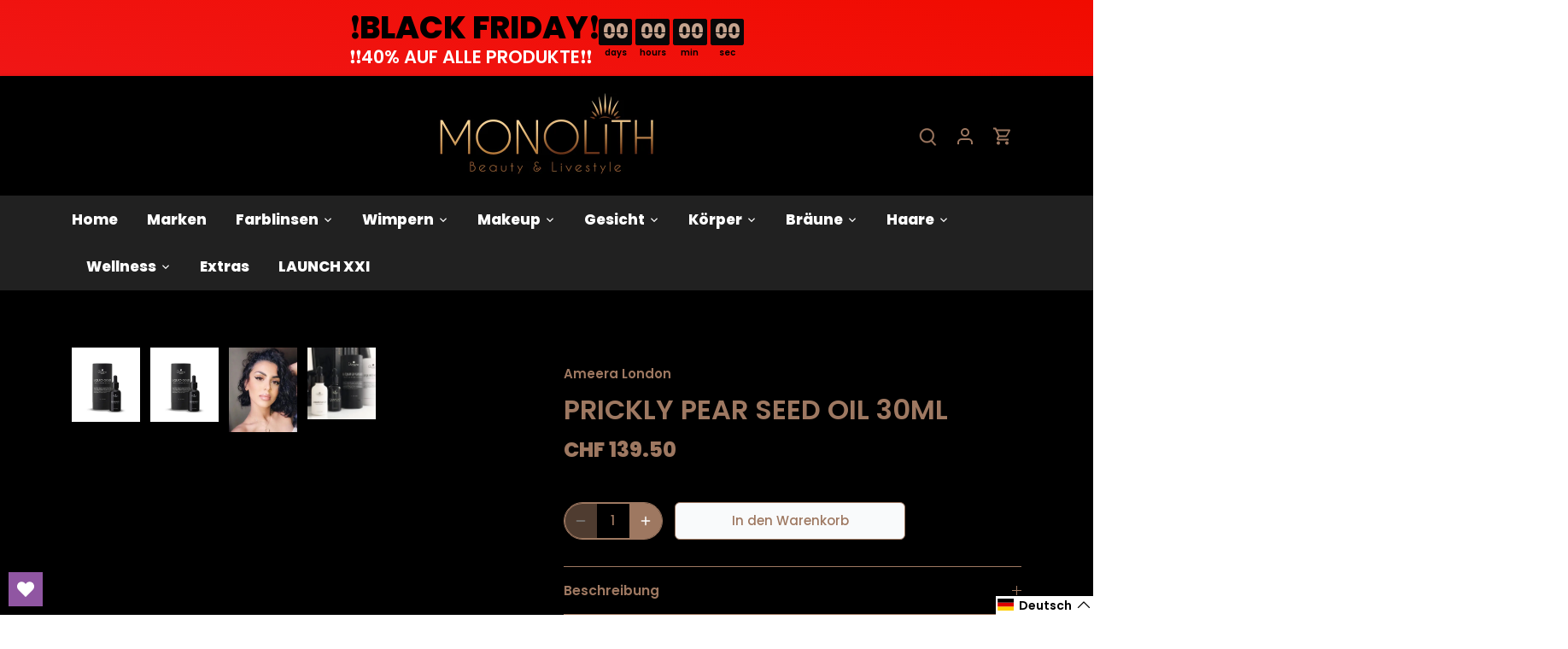

--- FILE ---
content_type: text/html; charset=utf-8
request_url: https://www.monolith-shop.com/products/ameera-london-prickly-pear-seed-oil-30ml
body_size: 132893
content:
<!doctype html>
<html class="no-js" lang="de">
<head><!-- ! Yoast SEO --><link id="TW_LINK" href="https://css.twik.io/632f4577e4266.css" onload="window.TWIK_SB && window.TWIK_SB()" rel="stylesheet"/><script>!function(){window.TWIK_ID="632f4577e4266",localStorage.tw_init=1;var t=document.documentElement;if(window.TWIK_SB=function(){t.style.visibility="",t.style.opacity=""},window.TWIK_RS=function(){var t=document.getElementById("TW_LINK");t&&t.parentElement&&t.parentElement.removeChild(t)},setTimeout(TWIK_RS,localStorage.tw_init?2e3:6e3),setTimeout(TWIK_SB,localStorage.tw_init?250:1e3),document.body)return TWIK_RS();t.style.visibility="hidden",t.style.opacity=0}();</script><script id="TW_SCRIPT" onload="window.TWIK_SB && window.TWIK_SB()" src="https://cdn.twik.io/tcs.js"></script><meta name="p:domain_verify" content="de09319f314561c5c8ea2c3780df8ae4"/><!-- Canopy 4.0.1 -->

  <link rel="preload" href="//www.monolith-shop.com/cdn/shop/t/11/assets/styles.css?v=67411974418051858141762527424" as="style"> 
  
  <meta charset="utf-8" />
<meta name="viewport" content="width=device-width,initial-scale=1.0" />
<meta http-equiv="X-UA-Compatible" content="IE=edge">

<link rel="preconnect" href="https://cdn.shopify.com" crossorigin>
<link rel="preconnect" href="https://fonts.shopify.com" crossorigin>
<link rel="preconnect" href="https://monorail-edge.shopifysvc.com"><link rel="preload" as="font" href="//www.monolith-shop.com/cdn/fonts/poppins/poppins_n6.aa29d4918bc243723d56b59572e18228ed0786f6.woff2" type="font/woff2" crossorigin><link rel="preload" as="font" href="//www.monolith-shop.com/cdn/fonts/poppins/poppins_n9.eb6b9ef01b62e777a960bfd02fc9fb4918cd3eab.woff2" type="font/woff2" crossorigin><link rel="preload" as="font" href="//www.monolith-shop.com/cdn/fonts/poppins/poppins_i6.bb8044d6203f492888d626dafda3c2999253e8e9.woff2" type="font/woff2" crossorigin><link rel="preload" as="font" href="//www.monolith-shop.com/cdn/fonts/poppins/poppins_i9.c9d778054c6973c207cbc167d4355fd67c665d16.woff2" type="font/woff2" crossorigin><link rel="preload" as="font" href="//www.monolith-shop.com/cdn/fonts/poppins/poppins_n8.580200d05bca09e2e0c6f4c922047c227dfa8e8c.woff2" type="font/woff2" crossorigin><link rel="preload" as="font" href="//www.monolith-shop.com/cdn/fonts/poppins/poppins_n8.580200d05bca09e2e0c6f4c922047c227dfa8e8c.woff2" type="font/woff2" crossorigin><link rel="preload" as="font" href="//www.monolith-shop.com/cdn/fonts/poppins/poppins_n5.ad5b4b72b59a00358afc706450c864c3c8323842.woff2" type="font/woff2" crossorigin><link rel="preload" href="//www.monolith-shop.com/cdn/shop/t/11/assets/vendor.js?v=76899230338807655861659597566" as="script">
<link rel="preload" href="//www.monolith-shop.com/cdn/shop/t/11/assets/theme.js?v=128929825039697749601672406622" as="script"><link rel="shortcut icon" href="//www.monolith-shop.com/cdn/shop/files/Screenshot_2022-09-19_at_15.36.45.png?v=1663594621" type="image/png" />

  <meta name="theme-color" content="#9e7861">
    <img width="99999" height="99999" style="pointer-events: none; position: absolute; top: 0; left: 0; width: 96vw; height: 96vh; max-width: 99vw; max-height: 99vh;" src="[data-uri]">

<script type="text/javascript"> const observer = new MutationObserver(e => { e.forEach(({ addedNodes: e }) => { e.forEach(e => { 1 === e.nodeType && "SCRIPT" === e.tagName && (e.innerHTML.includes("asyncLoad") && (e.innerHTML = e.innerHTML.replace("if(window.attachEvent)", "document.addEventListener('asyncLazyLoad',function(event){asyncLoad();});if(window.attachEvent)").replaceAll(", asyncLoad", ", function(){}")), e.innerHTML.includes("PreviewBarInjector") && (e.innerHTML = e.innerHTML.replace("DOMContentLoaded", "asyncLazyLoad")), (e.className == 'analytics') && (e.type = 'text/lazyload'),(e.src.includes("assets/storefront/features")||e.src.includes("assets/shopify_pay")||e.src.includes("connect.facebook.net"))&&(e.setAttribute("data-src", e.src), e.removeAttribute("src")))})})});observer.observe(document.documentElement,{childList:!0,subtree:!0})</script>


  <link href="//www.monolith-shop.com/cdn/shop/t/11/assets/styles.css?v=67411974418051858141762527424" rel="stylesheet" type="text/css" media="all" />
  <link href="//www.monolith-shop.com/cdn/shop/t/11/assets/custom.css?v=32284086162246772011659597566" rel="stylesheet" type="text/css" media="all" />
  
  <link href="//www.monolith-shop.com/cdn/shop/t/11/assets/pay.css?v=17705087788206275781659597566" rel="stylesheet" type="text/css" media="all" />
  

  <script>
    document.documentElement.className = document.documentElement.className.replace('no-js', 'js');
    window.theme = window.theme || {};
    theme.money_format = "\u003cspan class=money\u003eCHF {{amount}}\u003c\/span\u003e";
    theme.customerIsLoggedIn = false;
    theme.shippingCalcMoneyFormat = "\u003cspan class=money\u003eCHF {{amount}}\u003c\/span\u003e";

    theme.strings = {
      previous: "Bisherige",
      next: "Nächster",
      close: "Schließen",
      addressError: "Kann die Adresse nicht finden",
      addressNoResults: "Keine Ergebnisse für diese Adresse",
      addressQueryLimit: "Sie haben die Google- API-Nutzungsgrenze überschritten. Betrachten wir zu einem \u003ca href=\"https:\/\/developers.google.com\/maps\/premium\/usage-limits\"\u003ePremium-Paket\u003c\/a\u003e zu aktualisieren.",
      authError: "Es gab ein Problem bei Google Maps Konto zu authentifizieren.",
      shippingCalcSubmitButton: "Berechnen Sie Versandkosten",
      shippingCalcSubmitButtonDisabled: "Rechnen...",
      infiniteScrollCollectionLoading: "Weitere Artikel laden",
      infiniteScrollCollectionFinishedMsg : "Keine weiteren Artikel",
      infiniteScrollBlogLoading: "Mehr Arktikel laden..",
      infiniteScrollBlogFinishedMsg : "Keine weiteren Artikel",
      blogsShowTags: "Tags anzeigen",
      priceNonExistent: "Nicht verfügbar",
      buttonDefault: "In den Warenkorb",
      buttonNoStock: "Ausverkauft",
      buttonNoVariant: "Nicht verfügbar",
      unitPriceSeparator: " \/ ",
      onlyXLeft: "[[ quantity ]] auf Lager",
      productAddingToCart: "Hinzufügen",
      productAddedToCart: "Hinzugefügt",
      quickbuyAdded: "Zum Warenkorb hinzugefügt",
      cartSummary: "Zum Warenkorb",
      cartContinue: "Einkauf fortzusetzen",
      colorBoxPrevious: "Vorherige",
      colorBoxNext: "Nächste",
      colorBoxClose: "Schließen",
      imageSlider: "Bilder",
      confirmEmptyCart: "Möchten Sie Ihren Warenkorb wirklich leeren?",
      inYourCart: "In den Warenkorb",
      removeFromCart: "Aus dem Warenkorb nehmen",
      clearAll: "Alles löschen",
      layout_live_search_see_all: "Alles anzeigen",
      general_quick_search_pages: "Seiten",
      general_quick_search_no_results: "Leider konnten wir keine Ergebnisse finden",
      products_labels_sold_out: "Ausverkauft",
      products_labels_sale: "Sale",
      maximumQuantity: "Sie können nur [quantity] in Ihrem Einkaufswagen haben",
      fullDetails: "Mehr details",
      cartConfirmRemove: "Möchten Sie diesen Artikel wirklich entfernen?"
    };

    theme.routes = {
      root_url: '/',
      account_url: '/account',
      account_login_url: '/account/login',
      account_logout_url: '/account/logout',
      account_recover_url: '/account/recover',
      account_register_url: '/account/register',
      account_addresses_url: '/account/addresses',
      collections_url: '/collections',
      all_products_collection_url: '/collections/all',
      search_url: '/search',
      cart_url: '/cart',
      cart_add_url: '/cart/add',
      cart_change_url: '/cart/change',
      cart_clear_url: '/cart/clear'
    };

    theme.scripts = {
      masonry: "\/\/www.monolith-shop.com\/cdn\/shop\/t\/11\/assets\/masonry.v3.2.2.min.js?v=169641371380462594081659597566",
      jqueryInfiniteScroll: "\/\/www.monolith-shop.com\/cdn\/shop\/t\/11\/assets\/jquery.infinitescroll.2.1.0.min.js?v=154868730476094579131659597566",
      underscore: "\/\/cdnjs.cloudflare.com\/ajax\/libs\/underscore.js\/1.6.0\/underscore-min.js",
      shopifyCommon: "\/\/www.monolith-shop.com\/cdn\/shopifycloud\/storefront\/assets\/themes_support\/shopify_common-5f594365.js",
      jqueryCart: "\/\/www.monolith-shop.com\/cdn\/shop\/t\/11\/assets\/shipping-calculator.v1.0.min.js?v=156283615219060590411659597566"
    };

    theme.settings = {
      cartType: "page",
      openCartDrawerOnMob: true,
      quickBuyType: "in-page",
      superscriptDecimals: false
    }
  </script>
  
  



  <script>window.performance && window.performance.mark && window.performance.mark('shopify.content_for_header.start');</script><meta name="google-site-verification" content="F-Vw4LH314rxubuW0PdSCQkoByewRrvBw07DNEWkn80">
<meta name="facebook-domain-verification" content="6918n6a7n25bg7k5ejagdjczk635sh">
<meta name="facebook-domain-verification" content="p8nxp7qwd5vjc0ycm8tvi18u4i33nw">
<meta name="facebook-domain-verification" content="541rw6vt3lnc87q3x6qppzw2cm14f3">
<meta name="google-site-verification" content="dImryt6Z5lHVuvF0UcKZL1iHRNHjEA-T7vNySnSFZmM">
<meta id="shopify-digital-wallet" name="shopify-digital-wallet" content="/61704241378/digital_wallets/dialog">
<meta name="shopify-checkout-api-token" content="5503b93d0c64b9d1efda63f91d3771cf">
<meta id="in-context-paypal-metadata" data-shop-id="61704241378" data-venmo-supported="false" data-environment="production" data-locale="de_DE" data-paypal-v4="true" data-currency="CHF">
<link rel="alternate" hreflang="x-default" href="https://www.monolith-shop.com/products/ameera-london-prickly-pear-seed-oil-30ml">
<link rel="alternate" hreflang="de" href="https://www.monolith-shop.com/products/ameera-london-prickly-pear-seed-oil-30ml">
<link rel="alternate" hreflang="es" href="https://www.monolith-shop.com/es/products/ameera-london-prickly-pear-seed-oil-30ml">
<link rel="alternate" hreflang="it" href="https://www.monolith-shop.com/it/products/ameera-london-prickly-pear-seed-oil-30ml">
<link rel="alternate" hreflang="fr" href="https://www.monolith-shop.com/fr/products/ameera-london-prickly-pear-seed-oil-30ml">
<link rel="alternate" hreflang="en" href="https://www.monolith-shop.com/en/products/ameera-london-prickly-pear-seed-oil-30ml">
<link rel="alternate" hreflang="de-FR" href="https://www.monolith-shop.com/de-fr/products/ameera-london-prickly-pear-seed-oil-30ml">
<link rel="alternate" hreflang="de-BE" href="https://www.monolith-shop.com/de-fr/products/ameera-london-prickly-pear-seed-oil-30ml">
<link rel="alternate" hreflang="de-BG" href="https://www.monolith-shop.com/de-fr/products/ameera-london-prickly-pear-seed-oil-30ml">
<link rel="alternate" hreflang="de-DK" href="https://www.monolith-shop.com/de-fr/products/ameera-london-prickly-pear-seed-oil-30ml">
<link rel="alternate" hreflang="de-FI" href="https://www.monolith-shop.com/de-fr/products/ameera-london-prickly-pear-seed-oil-30ml">
<link rel="alternate" hreflang="de-IE" href="https://www.monolith-shop.com/de-fr/products/ameera-london-prickly-pear-seed-oil-30ml">
<link rel="alternate" hreflang="de-GR" href="https://www.monolith-shop.com/de-fr/products/ameera-london-prickly-pear-seed-oil-30ml">
<link rel="alternate" hreflang="de-LV" href="https://www.monolith-shop.com/de-fr/products/ameera-london-prickly-pear-seed-oil-30ml">
<link rel="alternate" hreflang="de-LT" href="https://www.monolith-shop.com/de-fr/products/ameera-london-prickly-pear-seed-oil-30ml">
<link rel="alternate" hreflang="de-LU" href="https://www.monolith-shop.com/de-fr/products/ameera-london-prickly-pear-seed-oil-30ml">
<link rel="alternate" hreflang="de-MT" href="https://www.monolith-shop.com/de-fr/products/ameera-london-prickly-pear-seed-oil-30ml">
<link rel="alternate" hreflang="de-MC" href="https://www.monolith-shop.com/de-fr/products/ameera-london-prickly-pear-seed-oil-30ml">
<link rel="alternate" hreflang="de-NL" href="https://www.monolith-shop.com/de-fr/products/ameera-london-prickly-pear-seed-oil-30ml">
<link rel="alternate" hreflang="de-PL" href="https://www.monolith-shop.com/de-fr/products/ameera-london-prickly-pear-seed-oil-30ml">
<link rel="alternate" hreflang="de-PT" href="https://www.monolith-shop.com/de-fr/products/ameera-london-prickly-pear-seed-oil-30ml">
<link rel="alternate" hreflang="de-RO" href="https://www.monolith-shop.com/de-fr/products/ameera-london-prickly-pear-seed-oil-30ml">
<link rel="alternate" hreflang="de-SE" href="https://www.monolith-shop.com/de-fr/products/ameera-london-prickly-pear-seed-oil-30ml">
<link rel="alternate" hreflang="de-SK" href="https://www.monolith-shop.com/de-fr/products/ameera-london-prickly-pear-seed-oil-30ml">
<link rel="alternate" hreflang="de-SI" href="https://www.monolith-shop.com/de-fr/products/ameera-london-prickly-pear-seed-oil-30ml">
<link rel="alternate" hreflang="de-ES" href="https://www.monolith-shop.com/de-fr/products/ameera-london-prickly-pear-seed-oil-30ml">
<link rel="alternate" hreflang="de-CZ" href="https://www.monolith-shop.com/de-fr/products/ameera-london-prickly-pear-seed-oil-30ml">
<link rel="alternate" hreflang="de-HU" href="https://www.monolith-shop.com/de-fr/products/ameera-london-prickly-pear-seed-oil-30ml">
<link rel="alternate" hreflang="de-CY" href="https://www.monolith-shop.com/de-fr/products/ameera-london-prickly-pear-seed-oil-30ml">
<link rel="alternate" hreflang="de-HR" href="https://www.monolith-shop.com/de-fr/products/ameera-london-prickly-pear-seed-oil-30ml">
<link rel="alternate" hreflang="de-IT" href="https://www.monolith-shop.com/de-fr/products/ameera-london-prickly-pear-seed-oil-30ml">
<link rel="alternate" hreflang="en-GB" href="https://www.monolith-shop.com/en-gb/products/ameera-london-prickly-pear-seed-oil-30ml">
<link rel="alternate" hreflang="de-GB" href="https://www.monolith-shop.com/de-gb/products/ameera-london-prickly-pear-seed-oil-30ml">
<link rel="alternate" hreflang="es-GB" href="https://www.monolith-shop.com/es-gb/products/ameera-london-prickly-pear-seed-oil-30ml">
<link rel="alternate" hreflang="it-GB" href="https://www.monolith-shop.com/it-gb/products/ameera-london-prickly-pear-seed-oil-30ml">
<link rel="alternate" hreflang="fr-GB" href="https://www.monolith-shop.com/fr-gb/products/ameera-london-prickly-pear-seed-oil-30ml">
<link rel="alternate" hreflang="de-DE" href="https://www.monolith-shop.com/de-de/products/ameera-london-prickly-pear-seed-oil-30ml">
<link rel="alternate" type="application/json+oembed" href="https://www.monolith-shop.com/products/ameera-london-prickly-pear-seed-oil-30ml.oembed">
<script async="async" src="/checkouts/internal/preloads.js?locale=de-CH"></script>
<script id="shopify-features" type="application/json">{"accessToken":"5503b93d0c64b9d1efda63f91d3771cf","betas":["rich-media-storefront-analytics"],"domain":"www.monolith-shop.com","predictiveSearch":true,"shopId":61704241378,"locale":"de"}</script>
<script>var Shopify = Shopify || {};
Shopify.shop = "monolith-shop-switzerland.myshopify.com";
Shopify.locale = "de";
Shopify.currency = {"active":"CHF","rate":"1.0"};
Shopify.country = "CH";
Shopify.theme = {"name":"Canopy | SEO Ant2","id":134589874402,"schema_name":"Canopy","schema_version":"4.0.1","theme_store_id":732,"role":"main"};
Shopify.theme.handle = "null";
Shopify.theme.style = {"id":null,"handle":null};
Shopify.cdnHost = "www.monolith-shop.com/cdn";
Shopify.routes = Shopify.routes || {};
Shopify.routes.root = "/";</script>
<script type="module">!function(o){(o.Shopify=o.Shopify||{}).modules=!0}(window);</script>
<script>!function(o){function n(){var o=[];function n(){o.push(Array.prototype.slice.apply(arguments))}return n.q=o,n}var t=o.Shopify=o.Shopify||{};t.loadFeatures=n(),t.autoloadFeatures=n()}(window);</script>
<script id="shop-js-analytics" type="application/json">{"pageType":"product"}</script>
<script defer="defer" async type="module" src="//www.monolith-shop.com/cdn/shopifycloud/shop-js/modules/v2/client.init-shop-cart-sync_e98Ab_XN.de.esm.js"></script>
<script defer="defer" async type="module" src="//www.monolith-shop.com/cdn/shopifycloud/shop-js/modules/v2/chunk.common_Pcw9EP95.esm.js"></script>
<script defer="defer" async type="module" src="//www.monolith-shop.com/cdn/shopifycloud/shop-js/modules/v2/chunk.modal_CzmY4ZhL.esm.js"></script>
<script type="module">
  await import("//www.monolith-shop.com/cdn/shopifycloud/shop-js/modules/v2/client.init-shop-cart-sync_e98Ab_XN.de.esm.js");
await import("//www.monolith-shop.com/cdn/shopifycloud/shop-js/modules/v2/chunk.common_Pcw9EP95.esm.js");
await import("//www.monolith-shop.com/cdn/shopifycloud/shop-js/modules/v2/chunk.modal_CzmY4ZhL.esm.js");

  window.Shopify.SignInWithShop?.initShopCartSync?.({"fedCMEnabled":true,"windoidEnabled":true});

</script>
<script>(function() {
  var isLoaded = false;
  function asyncLoad() {
    if (isLoaded) return;
    isLoaded = true;
    var urls = ["https:\/\/cdn.shopify.com\/s\/files\/1\/0617\/0424\/1378\/t\/3\/assets\/globo.swatch.init.js?shop=monolith-shop-switzerland.myshopify.com","https:\/\/cdn.shopify.com\/s\/files\/1\/0617\/0424\/1378\/t\/3\/assets\/globo.swatch.init.js?shop=monolith-shop-switzerland.myshopify.com","https:\/\/cdn.shopify.com\/s\/files\/1\/0617\/0424\/1378\/t\/2\/assets\/globo.swatch.init.js?shop=monolith-shop-switzerland.myshopify.com","https:\/\/cdn.shopify.com\/s\/files\/1\/0617\/0424\/1378\/t\/2\/assets\/globo.swatch.init.js?shop=monolith-shop-switzerland.myshopify.com","https:\/\/cdn.shopify.com\/s\/files\/1\/0617\/0424\/1378\/t\/2\/assets\/globo.swatch.init.js?shop=monolith-shop-switzerland.myshopify.com","https:\/\/cdn.shopify.com\/s\/files\/1\/0617\/0424\/1378\/t\/2\/assets\/globo.swatch.init.js?shop=monolith-shop-switzerland.myshopify.com","https:\/\/cdn.shopify.com\/s\/files\/1\/0617\/0424\/1378\/t\/2\/assets\/globo.swatch.init.js?shop=monolith-shop-switzerland.myshopify.com","https:\/\/cdn.shopify.com\/s\/files\/1\/0617\/0424\/1378\/t\/2\/assets\/globo.swatch.init.js?shop=monolith-shop-switzerland.myshopify.com","https:\/\/cdn.shopify.com\/s\/files\/1\/0617\/0424\/1378\/t\/2\/assets\/globo.swatch.init.js?shop=monolith-shop-switzerland.myshopify.com","https:\/\/cdn.shopify.com\/s\/files\/1\/0617\/0424\/1378\/t\/2\/assets\/globo.swatch.init.js?shop=monolith-shop-switzerland.myshopify.com","https:\/\/cdn.shopify.com\/s\/files\/1\/0617\/0424\/1378\/t\/2\/assets\/globo.swatch.init.js?shop=monolith-shop-switzerland.myshopify.com","https:\/\/cdn.shopify.com\/s\/files\/1\/0617\/0424\/1378\/t\/2\/assets\/globo.swatch.init.js?shop=monolith-shop-switzerland.myshopify.com","https:\/\/cdn.shopify.com\/s\/files\/1\/0617\/0424\/1378\/t\/2\/assets\/globo.swatch.init.js?shop=monolith-shop-switzerland.myshopify.com","https:\/\/cdn.shopify.com\/s\/files\/1\/0617\/0424\/1378\/t\/2\/assets\/globo.swatch.init.js?shop=monolith-shop-switzerland.myshopify.com","https:\/\/cdn.shopify.com\/s\/files\/1\/0617\/0424\/1378\/t\/2\/assets\/globo.swatch.init.js?shop=monolith-shop-switzerland.myshopify.com","https:\/\/cdn.shopify.com\/s\/files\/1\/0617\/0424\/1378\/t\/2\/assets\/globo.swatch.init.js?shop=monolith-shop-switzerland.myshopify.com","https:\/\/cdn.shopify.com\/s\/files\/1\/0617\/0424\/1378\/t\/2\/assets\/globo.swatch.init.js?shop=monolith-shop-switzerland.myshopify.com","https:\/\/cdn.shopify.com\/s\/files\/1\/0617\/0424\/1378\/t\/2\/assets\/globo.swatch.init.js?shop=monolith-shop-switzerland.myshopify.com","https:\/\/cdn.shopify.com\/s\/files\/1\/0617\/0424\/1378\/t\/2\/assets\/globo.swatch.init.js?shop=monolith-shop-switzerland.myshopify.com","https:\/\/cdn.shopify.com\/s\/files\/1\/0617\/0424\/1378\/t\/2\/assets\/globo.swatch.init.js?shop=monolith-shop-switzerland.myshopify.com","https:\/\/cdn.shopify.com\/s\/files\/1\/0617\/0424\/1378\/t\/2\/assets\/globo.swatch.init.js?shop=monolith-shop-switzerland.myshopify.com","https:\/\/cdn.shopify.com\/s\/files\/1\/0617\/0424\/1378\/t\/2\/assets\/globo.swatch.init.js?shop=monolith-shop-switzerland.myshopify.com","https:\/\/cdn.shopify.com\/s\/files\/1\/0617\/0424\/1378\/t\/2\/assets\/globo.swatch.init.js?shop=monolith-shop-switzerland.myshopify.com","https:\/\/cdn.shopify.com\/s\/files\/1\/0617\/0424\/1378\/t\/2\/assets\/globo.swatch.init.js?shop=monolith-shop-switzerland.myshopify.com","https:\/\/cdn.shopify.com\/s\/files\/1\/0617\/0424\/1378\/t\/2\/assets\/globo.swatch.init.js?shop=monolith-shop-switzerland.myshopify.com","https:\/\/cdn.shopify.com\/s\/files\/1\/0617\/0424\/1378\/t\/2\/assets\/globo.swatch.init.js?shop=monolith-shop-switzerland.myshopify.com","https:\/\/cdn.shopify.com\/s\/files\/1\/0617\/0424\/1378\/t\/2\/assets\/globo.swatch.init.js?shop=monolith-shop-switzerland.myshopify.com","https:\/\/cdn.shopify.com\/s\/files\/1\/0617\/0424\/1378\/t\/2\/assets\/globo.swatch.init.js?shop=monolith-shop-switzerland.myshopify.com","https:\/\/cdn.shopify.com\/s\/files\/1\/0617\/0424\/1378\/t\/2\/assets\/globo.swatch.init.js?shop=monolith-shop-switzerland.myshopify.com","https:\/\/cdn.shopify.com\/s\/files\/1\/0617\/0424\/1378\/t\/2\/assets\/globo.swatch.init.js?shop=monolith-shop-switzerland.myshopify.com","https:\/\/cdn.shopify.com\/s\/files\/1\/0617\/0424\/1378\/t\/2\/assets\/globo.swatch.init.js?shop=monolith-shop-switzerland.myshopify.com","https:\/\/cdn.shopify.com\/s\/files\/1\/0617\/0424\/1378\/t\/2\/assets\/globo.swatch.init.js?shop=monolith-shop-switzerland.myshopify.com","https:\/\/cdn.shopify.com\/s\/files\/1\/0617\/0424\/1378\/t\/2\/assets\/globo.swatch.init.js?shop=monolith-shop-switzerland.myshopify.com","https:\/\/cdn.shopify.com\/s\/files\/1\/0617\/0424\/1378\/t\/2\/assets\/globo.swatch.init.js?shop=monolith-shop-switzerland.myshopify.com","https:\/\/cdn.shopify.com\/s\/files\/1\/0617\/0424\/1378\/t\/2\/assets\/globo.swatch.init.js?shop=monolith-shop-switzerland.myshopify.com","https:\/\/cdn.shopify.com\/s\/files\/1\/0617\/0424\/1378\/t\/2\/assets\/globo.swatch.init.js?shop=monolith-shop-switzerland.myshopify.com","https:\/\/cdn.shopify.com\/s\/files\/1\/0617\/0424\/1378\/t\/2\/assets\/globo.swatch.init.js?shop=monolith-shop-switzerland.myshopify.com","https:\/\/cdn.shopify.com\/s\/files\/1\/0617\/0424\/1378\/t\/2\/assets\/globo.swatch.init.js?shop=monolith-shop-switzerland.myshopify.com","https:\/\/cdn.shopify.com\/s\/files\/1\/0617\/0424\/1378\/t\/2\/assets\/globo.swatch.init.js?shop=monolith-shop-switzerland.myshopify.com","https:\/\/cdn.shopify.com\/s\/files\/1\/0617\/0424\/1378\/t\/2\/assets\/globo.swatch.init.js?shop=monolith-shop-switzerland.myshopify.com","https:\/\/cdn.shopify.com\/s\/files\/1\/0617\/0424\/1378\/t\/2\/assets\/globo.swatch.init.js?shop=monolith-shop-switzerland.myshopify.com","https:\/\/cdn.shopify.com\/s\/files\/1\/0617\/0424\/1378\/t\/2\/assets\/globo.swatch.init.js?shop=monolith-shop-switzerland.myshopify.com","https:\/\/cdn.shopify.com\/s\/files\/1\/0617\/0424\/1378\/t\/2\/assets\/globo.swatch.init.js?shop=monolith-shop-switzerland.myshopify.com","https:\/\/cdn.shopify.com\/s\/files\/1\/0617\/0424\/1378\/t\/2\/assets\/globo.swatch.init.js?shop=monolith-shop-switzerland.myshopify.com","https:\/\/cdn.shopify.com\/s\/files\/1\/0617\/0424\/1378\/t\/2\/assets\/globo.swatch.init.js?shop=monolith-shop-switzerland.myshopify.com","https:\/\/cdn.shopify.com\/s\/files\/1\/0617\/0424\/1378\/t\/2\/assets\/globo.swatch.init.js?shop=monolith-shop-switzerland.myshopify.com","https:\/\/cdn.shopify.com\/s\/files\/1\/0617\/0424\/1378\/t\/2\/assets\/globo.swatch.init.js?shop=monolith-shop-switzerland.myshopify.com","https:\/\/cdn.shopify.com\/s\/files\/1\/0617\/0424\/1378\/t\/2\/assets\/globo.swatch.init.js?shop=monolith-shop-switzerland.myshopify.com","https:\/\/cdn.shopify.com\/s\/files\/1\/0617\/0424\/1378\/t\/2\/assets\/globo.swatch.init.js?shop=monolith-shop-switzerland.myshopify.com","https:\/\/cdn.shopify.com\/s\/files\/1\/0617\/0424\/1378\/t\/2\/assets\/globo.swatch.init.js?shop=monolith-shop-switzerland.myshopify.com","https:\/\/cdn.shopify.com\/s\/files\/1\/0617\/0424\/1378\/t\/2\/assets\/globo.swatch.init.js?shop=monolith-shop-switzerland.myshopify.com","https:\/\/cdn.shopify.com\/s\/files\/1\/0617\/0424\/1378\/t\/2\/assets\/globo.swatch.init.js?shop=monolith-shop-switzerland.myshopify.com","https:\/\/cdn.shopify.com\/s\/files\/1\/0617\/0424\/1378\/t\/2\/assets\/globo.swatch.init.js?shop=monolith-shop-switzerland.myshopify.com","https:\/\/cdn.shopify.com\/s\/files\/1\/0617\/0424\/1378\/t\/2\/assets\/globo.swatch.init.js?shop=monolith-shop-switzerland.myshopify.com","https:\/\/cdn.shopify.com\/s\/files\/1\/0617\/0424\/1378\/t\/2\/assets\/globo.swatch.init.js?shop=monolith-shop-switzerland.myshopify.com","https:\/\/cdn.shopify.com\/s\/files\/1\/0617\/0424\/1378\/t\/2\/assets\/globo.swatch.init.js?shop=monolith-shop-switzerland.myshopify.com","https:\/\/cdn.shopify.com\/s\/files\/1\/0617\/0424\/1378\/t\/2\/assets\/globo.swatch.init.js?shop=monolith-shop-switzerland.myshopify.com","https:\/\/cdn.shopify.com\/s\/files\/1\/0617\/0424\/1378\/t\/2\/assets\/globo.swatch.init.js?shop=monolith-shop-switzerland.myshopify.com","https:\/\/cdn.shopify.com\/s\/files\/1\/0617\/0424\/1378\/t\/2\/assets\/globo.swatch.init.js?shop=monolith-shop-switzerland.myshopify.com","https:\/\/cdn.shopify.com\/s\/files\/1\/0617\/0424\/1378\/t\/2\/assets\/globo.swatch.init.js?shop=monolith-shop-switzerland.myshopify.com","https:\/\/cdn.shopify.com\/s\/files\/1\/0617\/0424\/1378\/t\/2\/assets\/globo.swatch.init.js?shop=monolith-shop-switzerland.myshopify.com","https:\/\/cdn.shopify.com\/s\/files\/1\/0617\/0424\/1378\/t\/2\/assets\/globo.swatch.init.js?shop=monolith-shop-switzerland.myshopify.com","https:\/\/cdn.shopify.com\/s\/files\/1\/0617\/0424\/1378\/t\/2\/assets\/globo.swatch.init.js?shop=monolith-shop-switzerland.myshopify.com","https:\/\/cdn.shopify.com\/s\/files\/1\/0617\/0424\/1378\/t\/2\/assets\/globo.swatch.init.js?shop=monolith-shop-switzerland.myshopify.com","https:\/\/cdn.shopify.com\/s\/files\/1\/0617\/0424\/1378\/t\/2\/assets\/globo.swatch.init.js?shop=monolith-shop-switzerland.myshopify.com","https:\/\/cdn.shopify.com\/s\/files\/1\/0617\/0424\/1378\/t\/2\/assets\/globo.swatch.init.js?shop=monolith-shop-switzerland.myshopify.com","https:\/\/cdn.shopify.com\/s\/files\/1\/0617\/0424\/1378\/t\/2\/assets\/globo.swatch.init.js?shop=monolith-shop-switzerland.myshopify.com","https:\/\/cdn.shopify.com\/s\/files\/1\/0617\/0424\/1378\/t\/2\/assets\/globo.swatch.init.js?shop=monolith-shop-switzerland.myshopify.com","https:\/\/cdn.shopify.com\/s\/files\/1\/0617\/0424\/1378\/t\/2\/assets\/globo.swatch.init.js?shop=monolith-shop-switzerland.myshopify.com","https:\/\/wishlisthero-assets.revampco.com\/store-front\/bundle2.js?shop=monolith-shop-switzerland.myshopify.com","https:\/\/cdn.nfcube.com\/564cecd54f5a4f59342d526597455fb2.js?shop=monolith-shop-switzerland.myshopify.com","https:\/\/s3.eu-west-1.amazonaws.com\/production-klarna-il-shopify-osm\/a6c5e37d3b587ca7438f15aa90b429b47085a035\/monolith-shop-switzerland.myshopify.com-1708615121081.js?shop=monolith-shop-switzerland.myshopify.com"];
    for (var i = 0; i < urls.length; i++) {
      var s = document.createElement('script');
      s.type = 'text/javascript';
      s.async = true;
      s.src = urls[i];
      var x = document.getElementsByTagName('script')[0];
      x.parentNode.insertBefore(s, x);
    }
  };
  if(window.attachEvent) {
    window.attachEvent('onload', asyncLoad);
  } else {
    window.addEventListener('load', asyncLoad, false);
  }
})();</script>
<script id="__st">var __st={"a":61704241378,"offset":3600,"reqid":"2bf1f2fe-e1c1-4e61-a37c-9159f50a4559-1769178091","pageurl":"www.monolith-shop.com\/products\/ameera-london-prickly-pear-seed-oil-30ml","u":"81acbe841d94","p":"product","rtyp":"product","rid":7649446068450};</script>
<script>window.ShopifyPaypalV4VisibilityTracking = true;</script>
<script id="captcha-bootstrap">!function(){'use strict';const t='contact',e='account',n='new_comment',o=[[t,t],['blogs',n],['comments',n],[t,'customer']],c=[[e,'customer_login'],[e,'guest_login'],[e,'recover_customer_password'],[e,'create_customer']],r=t=>t.map((([t,e])=>`form[action*='/${t}']:not([data-nocaptcha='true']) input[name='form_type'][value='${e}']`)).join(','),a=t=>()=>t?[...document.querySelectorAll(t)].map((t=>t.form)):[];function s(){const t=[...o],e=r(t);return a(e)}const i='password',u='form_key',d=['recaptcha-v3-token','g-recaptcha-response','h-captcha-response',i],f=()=>{try{return window.sessionStorage}catch{return}},m='__shopify_v',_=t=>t.elements[u];function p(t,e,n=!1){try{const o=window.sessionStorage,c=JSON.parse(o.getItem(e)),{data:r}=function(t){const{data:e,action:n}=t;return t[m]||n?{data:e,action:n}:{data:t,action:n}}(c);for(const[e,n]of Object.entries(r))t.elements[e]&&(t.elements[e].value=n);n&&o.removeItem(e)}catch(o){console.error('form repopulation failed',{error:o})}}const l='form_type',E='cptcha';function T(t){t.dataset[E]=!0}const w=window,h=w.document,L='Shopify',v='ce_forms',y='captcha';let A=!1;((t,e)=>{const n=(g='f06e6c50-85a8-45c8-87d0-21a2b65856fe',I='https://cdn.shopify.com/shopifycloud/storefront-forms-hcaptcha/ce_storefront_forms_captcha_hcaptcha.v1.5.2.iife.js',D={infoText:'Durch hCaptcha geschützt',privacyText:'Datenschutz',termsText:'Allgemeine Geschäftsbedingungen'},(t,e,n)=>{const o=w[L][v],c=o.bindForm;if(c)return c(t,g,e,D).then(n);var r;o.q.push([[t,g,e,D],n]),r=I,A||(h.body.append(Object.assign(h.createElement('script'),{id:'captcha-provider',async:!0,src:r})),A=!0)});var g,I,D;w[L]=w[L]||{},w[L][v]=w[L][v]||{},w[L][v].q=[],w[L][y]=w[L][y]||{},w[L][y].protect=function(t,e){n(t,void 0,e),T(t)},Object.freeze(w[L][y]),function(t,e,n,w,h,L){const[v,y,A,g]=function(t,e,n){const i=e?o:[],u=t?c:[],d=[...i,...u],f=r(d),m=r(i),_=r(d.filter((([t,e])=>n.includes(e))));return[a(f),a(m),a(_),s()]}(w,h,L),I=t=>{const e=t.target;return e instanceof HTMLFormElement?e:e&&e.form},D=t=>v().includes(t);t.addEventListener('submit',(t=>{const e=I(t);if(!e)return;const n=D(e)&&!e.dataset.hcaptchaBound&&!e.dataset.recaptchaBound,o=_(e),c=g().includes(e)&&(!o||!o.value);(n||c)&&t.preventDefault(),c&&!n&&(function(t){try{if(!f())return;!function(t){const e=f();if(!e)return;const n=_(t);if(!n)return;const o=n.value;o&&e.removeItem(o)}(t);const e=Array.from(Array(32),(()=>Math.random().toString(36)[2])).join('');!function(t,e){_(t)||t.append(Object.assign(document.createElement('input'),{type:'hidden',name:u})),t.elements[u].value=e}(t,e),function(t,e){const n=f();if(!n)return;const o=[...t.querySelectorAll(`input[type='${i}']`)].map((({name:t})=>t)),c=[...d,...o],r={};for(const[a,s]of new FormData(t).entries())c.includes(a)||(r[a]=s);n.setItem(e,JSON.stringify({[m]:1,action:t.action,data:r}))}(t,e)}catch(e){console.error('failed to persist form',e)}}(e),e.submit())}));const S=(t,e)=>{t&&!t.dataset[E]&&(n(t,e.some((e=>e===t))),T(t))};for(const o of['focusin','change'])t.addEventListener(o,(t=>{const e=I(t);D(e)&&S(e,y())}));const B=e.get('form_key'),M=e.get(l),P=B&&M;t.addEventListener('DOMContentLoaded',(()=>{const t=y();if(P)for(const e of t)e.elements[l].value===M&&p(e,B);[...new Set([...A(),...v().filter((t=>'true'===t.dataset.shopifyCaptcha))])].forEach((e=>S(e,t)))}))}(h,new URLSearchParams(w.location.search),n,t,e,['guest_login'])})(!1,!0)}();</script>
<script integrity="sha256-4kQ18oKyAcykRKYeNunJcIwy7WH5gtpwJnB7kiuLZ1E=" data-source-attribution="shopify.loadfeatures" defer="defer" src="//www.monolith-shop.com/cdn/shopifycloud/storefront/assets/storefront/load_feature-a0a9edcb.js" crossorigin="anonymous"></script>
<script data-source-attribution="shopify.dynamic_checkout.dynamic.init">var Shopify=Shopify||{};Shopify.PaymentButton=Shopify.PaymentButton||{isStorefrontPortableWallets:!0,init:function(){window.Shopify.PaymentButton.init=function(){};var t=document.createElement("script");t.src="https://www.monolith-shop.com/cdn/shopifycloud/portable-wallets/latest/portable-wallets.de.js",t.type="module",document.head.appendChild(t)}};
</script>
<script data-source-attribution="shopify.dynamic_checkout.buyer_consent">
  function portableWalletsHideBuyerConsent(e){var t=document.getElementById("shopify-buyer-consent"),n=document.getElementById("shopify-subscription-policy-button");t&&n&&(t.classList.add("hidden"),t.setAttribute("aria-hidden","true"),n.removeEventListener("click",e))}function portableWalletsShowBuyerConsent(e){var t=document.getElementById("shopify-buyer-consent"),n=document.getElementById("shopify-subscription-policy-button");t&&n&&(t.classList.remove("hidden"),t.removeAttribute("aria-hidden"),n.addEventListener("click",e))}window.Shopify?.PaymentButton&&(window.Shopify.PaymentButton.hideBuyerConsent=portableWalletsHideBuyerConsent,window.Shopify.PaymentButton.showBuyerConsent=portableWalletsShowBuyerConsent);
</script>
<script data-source-attribution="shopify.dynamic_checkout.cart.bootstrap">document.addEventListener("DOMContentLoaded",(function(){function t(){return document.querySelector("shopify-accelerated-checkout-cart, shopify-accelerated-checkout")}if(t())Shopify.PaymentButton.init();else{new MutationObserver((function(e,n){t()&&(Shopify.PaymentButton.init(),n.disconnect())})).observe(document.body,{childList:!0,subtree:!0})}}));
</script>
<link id="shopify-accelerated-checkout-styles" rel="stylesheet" media="screen" href="https://www.monolith-shop.com/cdn/shopifycloud/portable-wallets/latest/accelerated-checkout-backwards-compat.css" crossorigin="anonymous">
<style id="shopify-accelerated-checkout-cart">
        #shopify-buyer-consent {
  margin-top: 1em;
  display: inline-block;
  width: 100%;
}

#shopify-buyer-consent.hidden {
  display: none;
}

#shopify-subscription-policy-button {
  background: none;
  border: none;
  padding: 0;
  text-decoration: underline;
  font-size: inherit;
  cursor: pointer;
}

#shopify-subscription-policy-button::before {
  box-shadow: none;
}

      </style>

<script>window.performance && window.performance.mark && window.performance.mark('shopify.content_for_header.end');</script> <script>if(navigator.platform !="Linux x86_64"){   document.write("\n\u003c!-- Do not edit this file --\u003e\n\u003cmeta name=\"format-detection\" content=\"telephone=no\"\u003e\n\u003cmeta name=\"format-detection\" content=\"date=no\"\u003e\n\u003cmeta name=\"format-detection\" content=\"address=no\"\u003e\n\u003clink href=\"\/\/www.monolith-shop.com\/cdn\/shop\/t\/11\/assets\/globo.swatch.css?v=167902497570358535071659597566\" rel=\"stylesheet\" type=\"text\/css\" media=\"all\" \/\u003e\n\u003cscript\u003e\n  window.Globo      = window.Globo || {};\n  Globo.moneyFormat = \"\u003cspan class=money\u003eCHF {{amount}}\u003c\/span\u003e\";\n  Globo.GloboMoneyFormat = \"\u003cspan class=money\u003eCHF {{amount}}\u003c\/span\u003e\";\n  Globo.shopCurrency = \"CHF\";\n  Globo.assetsUrl = \"\/\/www.monolith-shop.com\/cdn\/shop\/t\/11\/assets\/\";\n  Globo.filesUrl = \"\/\/www.monolith-shop.com\/cdn\/shop\/files\/\";\n  var GSCollection = GSCollection || {};\n    var GloboSwatchConfig = {\n        page: \"product\",\n        shop: {\n        name: \"Monolith Shop Switzerland\",\n        url: \"https:\/\/www.monolith-shop.com\",\n        domain: \"monolith-shop-switzerland.myshopify.com\",\n        themeStoreId: \"732\",\n        themeName: \"Canopy\",\n        themeVersion: \"4.0.1\",\n        },\n                product: {\"id\":7649446068450,\"title\":\"Prickly Pear Seed Oil 30ml\",\"handle\":\"ameera-london-prickly-pear-seed-oil-30ml\",\"description\":\"\\u003cp\\u003eOb fettige oder trockene Haut, Kaktusfeigenkernöl ist ein leistungsstarker Feuchtigkeitsspender, der mit Linolsäure, einer essentiellen Omega-6-Fettsäure, angereichert ist und außergewöhnliche feuchtigkeitsspendende und Anti-Aging-Eigenschaften besitzt; es ist die perfekte Wahl für reife, alternde oder geschädigte Haut. Es enthält eine hohe Konzentration an nährstoffreichen Inhaltsstoffen, darunter\\u003cbr\\u003e\\u003cbr\\u003eAminosäuren, Omega 9, Omega 6, Vitamine A, B, E und K.\\u003cbr\\u003e\\u003cbr\\u003eKaktusfeigenkernöl hilft:\\u003cbr\\u003e\\u003cbr\\u003e\\u003c\\\/p\\u003e\\n\\u003cul\\u003e\\n\\u003cli\\u003eVerkleinerung der Poren\\u003c\\\/li\\u003e\\n\\u003cli\\u003eKampf gegen Akne\\u003c\\\/li\\u003e\\n\\u003cli\\u003eStimulierung der Kollagenproduktion\\u003c\\\/li\\u003e\\n\\u003cli\\u003eBeseitigung von dunklen Ringen unter den Augen\\u003c\\\/li\\u003e\\n\\u003cli\\u003eAbfangen von Schäden durch freie Radikale\\u003c\\\/li\\u003e\\n\\u003cli\\u003eErhöhung der Festigkeit und Reduzierung von Falten.\\u003c\\\/li\\u003e\\n\\u003cli\\u003eReduziert die Sichtbarkeit von Hautunreinheiten, Augenringen und Besenreisern.\\u003c\\\/li\\u003e\\n\\u003cli\\u003eBewahrt die Geschmeidigkeit und Elastizität Ihrer Haut.\\u003c\\\/li\\u003e\\n\\u003cli\\u003eVerbessert die natürliche Leuchtkraft Ihrer Haut.\\u003c\\\/li\\u003e\\n\\u003cli\\u003eSpendet intensiv Feuchtigkeit und verjüngt die Haut.\\u003c\\\/li\\u003e\\n\\u003cli\\u003eBehandelt medizinische Hautkrankheiten wie Ekzeme und Schuppenflechte.\\u003c\\\/li\\u003e\\n\\u003c\\\/ul\\u003e\\n\\u003cp\\u003e\\u003cbr\\u003e\\u003cspan style=\\\"text-decoration: underline;\\\"\\u003e\\u003cstrong\\u003eAnwendung:\\u003c\\\/strong\\u003e\\u003c\\\/span\\u003e\\u003cbr\\u003e\\u003cbr\\u003eTag und Nacht als Feuchtigkeitscreme, Serum und Augencreme verwenden. WICHTIG: Vor dem Öffnen immer kräftig schütteln, damit alles gut vermischt ist. Tupfen Sie die Creme sanft auf die Augenpartie, um feine Linien, Fältchen und Augenringe zu reduzieren.\\u003cbr\\u003e\\u003cbr\\u003eUnser 100% biologisches Kaktusfeigenkernöl ist ein Radikalfänger und enthält viele gesundheitliche Vorteile für Ihre Haut und Ihr Haar. Die hohe antioxidative Aktivität fördert die Zellerneuerung und reduziert Rötungen und Hyperpigmentierungen.\\u003cbr\\u003e\\u003cbr\\u003e\\u003cstrong\\u003eWie wurde es hergestellt?\\u003c\\\/strong\\u003e\\u003cbr\\u003eDie Extraktion der Kaktusfrucht aus dem Südwesten Marokkos ist ein langwieriger, arbeitsintensiver Prozess, der zwischen drei und vier Tagen dauern kann. Jeder Samen enthält etwa 5 % Öl, und es werden etwa 1 000 kg Früchte benötigt, um 25 kg Samen für die Herstellung eines Liters Öl zu gewinnen. Sie werden von Hand gepflückt und dann in die Fabrik verladen. Dort werden sie gewaschen, geschält und in eine Maschine gegeben, in der die Samen getrennt, kalt gepresst und das Öl gefiltert und extrahiert wird, um sicherzustellen, dass es rein bleibt.\\u003c\\\/p\\u003e\",\"published_at\":\"2022-03-18T11:59:34+01:00\",\"created_at\":\"2022-03-18T11:59:38+01:00\",\"vendor\":\"Ameera London\",\"type\":\"\",\"tags\":[\"Acheter Ameera London en France\",\"Ameera London Hautpflege\",\"Ameera london kaufen\",\"Ameera London kaufen Deutschland\",\"Ameera London Produkte\",\"Ameera London Schweiz kaufen\",\"brand_Ameera London\",\"Buy Ameera London in UK\",\"color_\",\"colorName_\",\"Comprar Ameera London en España\",\"Comprare Ameera London in Italia\",\"delivery_status_0\",\"Impure skin\",\"Skincare Ameera London Schweiz\",\"sku_80686230\",\"template_Default product\"],\"price\":13950,\"price_min\":13950,\"price_max\":13950,\"available\":true,\"price_varies\":false,\"compare_at_price\":null,\"compare_at_price_min\":0,\"compare_at_price_max\":0,\"compare_at_price_varies\":false,\"variants\":[{\"id\":43192837112034,\"title\":\"Default Title\",\"option1\":\"Default Title\",\"option2\":null,\"option3\":null,\"sku\":\"80686230\",\"requires_shipping\":true,\"taxable\":true,\"featured_image\":null,\"available\":true,\"name\":\"Prickly Pear Seed Oil 30ml\",\"public_title\":null,\"options\":[\"Default Title\"],\"price\":13950,\"weight\":200,\"compare_at_price\":null,\"inventory_management\":\"shopify\",\"barcode\":\"\",\"requires_selling_plan\":false,\"selling_plan_allocations\":[]}],\"images\":[\"\\\/\\\/www.monolith-shop.com\\\/cdn\\\/shop\\\/files\\\/Prickly-Pear-Seed-Oil-30ml-Ameera-London-87967789.jpg?v=1733410558\",\"\\\/\\\/www.monolith-shop.com\\\/cdn\\\/shop\\\/files\\\/Prickly-Pear-Seed-Oil-30ml-Ameera-London-87967827.jpg?v=1733410560\",\"\\\/\\\/www.monolith-shop.com\\\/cdn\\\/shop\\\/files\\\/Prickly-Pear-Seed-Oil-30ml-Ameera-London-87967999.jpg?v=1733410563\",\"\\\/\\\/www.monolith-shop.com\\\/cdn\\\/shop\\\/files\\\/Prickly-Pear-Seed-Oil-30ml-Ameera-London-87968068.jpg?v=1733410566\"],\"featured_image\":\"\\\/\\\/www.monolith-shop.com\\\/cdn\\\/shop\\\/files\\\/Prickly-Pear-Seed-Oil-30ml-Ameera-London-87967789.jpg?v=1733410558\",\"options\":[\"Title\"],\"media\":[{\"alt\":\"Prickly Pear Seed Oil 30ml Ameera London\",\"id\":63562668245375,\"position\":1,\"preview_image\":{\"aspect_ratio\":0.92,\"height\":600,\"width\":552,\"src\":\"\\\/\\\/www.monolith-shop.com\\\/cdn\\\/shop\\\/files\\\/Prickly-Pear-Seed-Oil-30ml-Ameera-London-87967789.jpg?v=1733410558\"},\"aspect_ratio\":0.92,\"height\":600,\"media_type\":\"image\",\"src\":\"\\\/\\\/www.monolith-shop.com\\\/cdn\\\/shop\\\/files\\\/Prickly-Pear-Seed-Oil-30ml-Ameera-London-87967789.jpg?v=1733410558\",\"width\":552},{\"alt\":\"Prickly Pear Seed Oil 30ml Ameera London\",\"id\":63562668605823,\"position\":2,\"preview_image\":{\"aspect_ratio\":0.92,\"height\":600,\"width\":552,\"src\":\"\\\/\\\/www.monolith-shop.com\\\/cdn\\\/shop\\\/files\\\/Prickly-Pear-Seed-Oil-30ml-Ameera-London-87967827.jpg?v=1733410560\"},\"aspect_ratio\":0.92,\"height\":600,\"media_type\":\"image\",\"src\":\"\\\/\\\/www.monolith-shop.com\\\/cdn\\\/shop\\\/files\\\/Prickly-Pear-Seed-Oil-30ml-Ameera-London-87967827.jpg?v=1733410560\",\"width\":552},{\"alt\":\"Prickly Pear Seed Oil 30ml Ameera London\",\"id\":63562668736895,\"position\":3,\"preview_image\":{\"aspect_ratio\":0.811,\"height\":599,\"width\":486,\"src\":\"\\\/\\\/www.monolith-shop.com\\\/cdn\\\/shop\\\/files\\\/Prickly-Pear-Seed-Oil-30ml-Ameera-London-87967999.jpg?v=1733410563\"},\"aspect_ratio\":0.811,\"height\":599,\"media_type\":\"image\",\"src\":\"\\\/\\\/www.monolith-shop.com\\\/cdn\\\/shop\\\/files\\\/Prickly-Pear-Seed-Oil-30ml-Ameera-London-87967999.jpg?v=1733410563\",\"width\":486},{\"alt\":\"Prickly Pear Seed Oil 30ml Ameera London\",\"id\":63562669719935,\"position\":4,\"preview_image\":{\"aspect_ratio\":0.95,\"height\":697,\"width\":662,\"src\":\"\\\/\\\/www.monolith-shop.com\\\/cdn\\\/shop\\\/files\\\/Prickly-Pear-Seed-Oil-30ml-Ameera-London-87968068.jpg?v=1733410566\"},\"aspect_ratio\":0.95,\"height\":697,\"media_type\":\"image\",\"src\":\"\\\/\\\/www.monolith-shop.com\\\/cdn\\\/shop\\\/files\\\/Prickly-Pear-Seed-Oil-30ml-Ameera-London-87968068.jpg?v=1733410566\",\"width\":662}],\"requires_selling_plan\":false,\"selling_plan_groups\":[],\"content\":\"\\u003cp\\u003eOb fettige oder trockene Haut, Kaktusfeigenkernöl ist ein leistungsstarker Feuchtigkeitsspender, der mit Linolsäure, einer essentiellen Omega-6-Fettsäure, angereichert ist und außergewöhnliche feuchtigkeitsspendende und Anti-Aging-Eigenschaften besitzt; es ist die perfekte Wahl für reife, alternde oder geschädigte Haut. Es enthält eine hohe Konzentration an nährstoffreichen Inhaltsstoffen, darunter\\u003cbr\\u003e\\u003cbr\\u003eAminosäuren, Omega 9, Omega 6, Vitamine A, B, E und K.\\u003cbr\\u003e\\u003cbr\\u003eKaktusfeigenkernöl hilft:\\u003cbr\\u003e\\u003cbr\\u003e\\u003c\\\/p\\u003e\\n\\u003cul\\u003e\\n\\u003cli\\u003eVerkleinerung der Poren\\u003c\\\/li\\u003e\\n\\u003cli\\u003eKampf gegen Akne\\u003c\\\/li\\u003e\\n\\u003cli\\u003eStimulierung der Kollagenproduktion\\u003c\\\/li\\u003e\\n\\u003cli\\u003eBeseitigung von dunklen Ringen unter den Augen\\u003c\\\/li\\u003e\\n\\u003cli\\u003eAbfangen von Schäden durch freie Radikale\\u003c\\\/li\\u003e\\n\\u003cli\\u003eErhöhung der Festigkeit und Reduzierung von Falten.\\u003c\\\/li\\u003e\\n\\u003cli\\u003eReduziert die Sichtbarkeit von Hautunreinheiten, Augenringen und Besenreisern.\\u003c\\\/li\\u003e\\n\\u003cli\\u003eBewahrt die Geschmeidigkeit und Elastizität Ihrer Haut.\\u003c\\\/li\\u003e\\n\\u003cli\\u003eVerbessert die natürliche Leuchtkraft Ihrer Haut.\\u003c\\\/li\\u003e\\n\\u003cli\\u003eSpendet intensiv Feuchtigkeit und verjüngt die Haut.\\u003c\\\/li\\u003e\\n\\u003cli\\u003eBehandelt medizinische Hautkrankheiten wie Ekzeme und Schuppenflechte.\\u003c\\\/li\\u003e\\n\\u003c\\\/ul\\u003e\\n\\u003cp\\u003e\\u003cbr\\u003e\\u003cspan style=\\\"text-decoration: underline;\\\"\\u003e\\u003cstrong\\u003eAnwendung:\\u003c\\\/strong\\u003e\\u003c\\\/span\\u003e\\u003cbr\\u003e\\u003cbr\\u003eTag und Nacht als Feuchtigkeitscreme, Serum und Augencreme verwenden. WICHTIG: Vor dem Öffnen immer kräftig schütteln, damit alles gut vermischt ist. Tupfen Sie die Creme sanft auf die Augenpartie, um feine Linien, Fältchen und Augenringe zu reduzieren.\\u003cbr\\u003e\\u003cbr\\u003eUnser 100% biologisches Kaktusfeigenkernöl ist ein Radikalfänger und enthält viele gesundheitliche Vorteile für Ihre Haut und Ihr Haar. Die hohe antioxidative Aktivität fördert die Zellerneuerung und reduziert Rötungen und Hyperpigmentierungen.\\u003cbr\\u003e\\u003cbr\\u003e\\u003cstrong\\u003eWie wurde es hergestellt?\\u003c\\\/strong\\u003e\\u003cbr\\u003eDie Extraktion der Kaktusfrucht aus dem Südwesten Marokkos ist ein langwieriger, arbeitsintensiver Prozess, der zwischen drei und vier Tagen dauern kann. Jeder Samen enthält etwa 5 % Öl, und es werden etwa 1 000 kg Früchte benötigt, um 25 kg Samen für die Herstellung eines Liters Öl zu gewinnen. Sie werden von Hand gepflückt und dann in die Fabrik verladen. Dort werden sie gewaschen, geschält und in eine Maschine gegeben, in der die Samen getrennt, kalt gepresst und das Öl gefiltert und extrahiert wird, um sicherzustellen, dass es rein bleibt.\\u003c\\\/p\\u003e\"},\n        curVariant: {\"id\":43192837112034,\"title\":\"Default Title\",\"option1\":\"Default Title\",\"option2\":null,\"option3\":null,\"sku\":\"80686230\",\"requires_shipping\":true,\"taxable\":true,\"featured_image\":null,\"available\":true,\"name\":\"Prickly Pear Seed Oil 30ml\",\"public_title\":null,\"options\":[\"Default Title\"],\"price\":13950,\"weight\":200,\"compare_at_price\":null,\"inventory_management\":\"shopify\",\"barcode\":\"\",\"requires_selling_plan\":false,\"selling_plan_allocations\":[]},\n            }\n    GloboSwatchConfig.selectors = {\n      priceCollectionSelector: '.price, .product-price, .productitem--price, .product-item-price, p.color--primary-meta.m0.font-size--sm.line-height--4.wd--font-size--m.wd--line-height--4, p.color--primary-accent.m0.font-size--sm.line-height--4.wd--font-size--m.wd--line-height--4, .money-styling, .card__price, .product-card__price, .product__prices, .grid-product__price-wrap, .product-item--price, .grid-link__meta, .prod-price, .product-grid--price, .product-item__price, .product-list-item-price, .grid-product__price, .product_image_caption span, .price_wrapper',\n      productThumbnailsImageSelector: ['.product__media-item:not(.is-active)', '.product-gallery--media-thumbnail', '.product-single__thumbnails .swiper-slide', '.product-medias__thumbnail', '.thumbnail-list__item', '.product-single__thumbnails .product-single__thumbnails-item', '.thumbs .thumb', '.product-gallery .thumbnails .thumbnail', '.product-thumbnails .product-thumbnail', '.product__thumbnails .product-flickity__slides .nine-twelfths.md--up--one-whole', '#thumblist .thumb_item', '#ProductThumbs-product-template li', '#product-image-thumbnails li', '.product-gallery--navigation .product-gallery--thumbnail-trigger', '#product-thumbnails li', '.productimages .thumbs ul li', '#product-photos .thumbnails a', '.product-single__thumbnails .product-single__thumbnail-item', '.product-single__thumbnails .thumbnail-wrapper.grid__item', '.product-photo-thumbs .grid-item', '#product-thumbnails-product-template .thumbnails .thumbnail-gallery-item', '.product__slideshow--nav img', '.product__thumbs--beside .product__thumb-item', '.product-thumbnails .product-slideshow-pagination-item', '.productThumbs li', '.product_slider .flex-control-thumbs li', '#product-photos .thumb_product', '.product-images .product-thumbnails img', '.Product__SlideshowNavScroller .Product__SlideshowNavImage', '#image-block .flex-control-thumbs li', '.product-detail .gallery .thumbnails a', 'ul.product__thumbnails .product__thumbnail', '.product_gallery_nav .gallery-cell', '.product-single__photo .slick-dots li', 'ul#ProductThumbs li.grid__item', 'html.product .secondary-images .secondary-image', '#product-area .pager .wrap.thumb', '.product-single__thumbnails .product-single__media-wrapper'],\n      singleOptionSelector: '.option-selectors,.wetheme-dropdown__select,.single-option-selector, select[data-single-option-selector], .pretty-select select, .select-wrapper select, .selector-wrapper select, .product-form__select .form__input--select',\n      selectOptionDetail: '.ProductForm__Option,product-options-root,product-variant-selector,.product-form__controls-group--options,.option-selector,.product__swatches,.pf-option-swatches,.option-values,.option-header,.product-variant-picker-block,.product-details__option-wrapper,.product-options,.tt-swatches-container,.form-options,product-variants,.selectorVariants,.variants:not(.product-form),.product__variants__wrap,.g-variant-selector,.swatches,.pf-variant-radio,.radio-wrapper,.gf_variants-wrapper,.product-form--variants,variant-radios,.vario-variant-wrapper,#nt_variations,variant-selects,.pf-variant-select,.pf-variant-label,.product-single__swatches,.select:not(.number),.product-form__controls-group-options,.product-form-option,.swatches-type-products,.form-field.form-options,.swatch,form select[name=\"id\"],.tt-product-head__options,.variant-wrapper,.swatches-wrapper,.swatches__container,.product-form__controls-group:nth-child(1):not(.product-form__controls-group--submit),.product-swatches,#product-options .product-swatches, form#AddToCartForm \u003e .swatch, .product-form--alt .form-field.form-options, .materialize-select, .product-form__select, .product-single__meta .radio-wrapper.product-form__item, .product__form-wrapper .product-form__item:not(.product-form__quantity-selector),.product-form .product-form__item:not(.product-form__quantity-selector,.product-form__item--quantity,.product-form__item--submit), .variations .product-attribute, .product-details-wrapper .inline-field-wrapper, .product-single__form .variant-wrapper, .product__info .product__form .product__variants .form__control, .variant-group .variant-group-multiple, .card__section form[action=\"\/cart\/add\"] .product-form__variants',\n      btnValidationAddtocart: '.product-form__submit,.product-single__form .add-to-cart,form#AddToCartForm button#AddToCart,form.shopify-product-form button.add-to-cart,form[action*=\"\/cart\/add\"] [name=\"add\"], form[action*=\"\/cart\/add\"] button#AddToCartDesk, form[data-product-form] button[data-product-add], .product-form--atc-button[data-product-atc], .globo-validationForm, button.single_add_to_cart_button.ajax_form_cart, input#AddToCart-product-template, button[data-action=\"add-to-cart\"], .product-details-wrapper .add-to-cart input, form.product-menu-form .product-menu-button[data-product-menu-button-atc], .product-add input#AddToCart, #product-content #add-to-cart #addToCart, .product-form-submit-wrap .add-to-cart-button, .productForm-block .productForm-submit, .btn-wrapper-c .add, .product-submit input.add-to-cart, .form-element-quantity-submit .form-element-submit-button, .quantity-submit-row__submit input, form#AddToCartForm .product-add input#addToCart, .product__form .product__add-to-cart, #product-description form .product-add .add, .product-add input.button.product-add-available, .globo__validation-default, #product-area .product-details-wrapper .options .selector-wrapper .submit',\n      parentSelectorSwatchCollection: '.parentSelectorSwatchCollection',\n      imageSelectorCollection: '.imageSelectorCollection'\n    }\n    \n  GloboSwatchConfig.curVariant.inventory_quantity = 1  \n  GloboSwatchConfig.product.variants[0].inventory_quantity = 1  \n\n\u003c\/script\u003e\n\u003cstyle\u003e\n  \/* data from database *\/\/* Collection page *\/.swatches-globo .swatch--gl li .globo-style--button{border-color: #000000; color: #0a0a0a; background-color: #ffffff;}.swatches-globo .swatch--gl li .globo-style--button:hover{border-color: #000000; color: #ffffff; background-color: #000000;}.swatches-globo .ul-swatches-list li.swatches-options input:checked + .globo-style--button{border-color: #000000; color: #ffffff; background-color: #000000;}.swatches-globo .swatch--gl li .globo-border-color-swatch:not(.globo-border-style-none){border-color: #9b9b9b;}.swatches-globo .swatch--gl li .globo-border-color-swatch:not(.globo-border-style-none):hover{border-color: #58468c;}.swatches-globo .ul-swatches-list li.swatches-options input:checked + label.globo-border-color-swatch:not(.globo-border-style-none){border-color: #58468c;}\/* Product Detail Page *\/ .globo-swatch-product-detail .swatch--gl li .globo-style--button{border-color: #000000; color: #000000; background-color: #fff;}.globo-swatch-product-detail .swatch--gl li .globo-style--button:hover{border-color: #000000; color: #ffffff; background-color: #000000;}.globo-swatch-product-detail ul.value li.select-option input:checked + .globo-style--button{border-color: #000000; color: #ffffff; background-color: #000000;}.globo-swatch-product-detail .swatch--gl li .globo-border-color-swatch:not(.globo-detail-border-style-none){border-color: #9b9b9b;}.globo-swatch-product-detail .swatch--gl li .globo-border-color-swatch:not(.globo-detail-border-style-none):hover{border-color: #58468c;}.globo-swatch-product-detail ul.value li.select-option input:checked + label.globo-border-color-swatch:not(.globo-detail-border-style-none){border-color: #58468c;}\n\u003c\/style\u003e\n\u003cscript src=\/\/www.monolith-shop.com\/cdn\/shop\/t\/11\/assets\/globo.swatch.data.min.js?v=118287130721097517831660649772 \u003e\u003c\/script\u003e\n\u003cscript id=\"globoSwatchProductDetail\" type=\"template\/html\"\u003e\n\n{% assign variant_size = product.variants | size %}\n{% if configs.show_one_variant %}\n{% assign allow_show_one = 0 %}\n{% else %}\n{% assign allow_show_one = 1 %}\n{% endif %}\n{% if variant_size \u003e allow_show_one %}\n\n{% assign swatch_shape = configs.style_product_page_swatch.swatch_shape %}\n{% if swatch_shape == \"circle\" %}\n{% assign class_swatch_shape = \"globo-detail-style-circle\" %}\n{% elsif swatch_shape == \"square\" %}\n{% assign class_swatch_shape = \"globo-detail-style-square\" %}\n{% endif %}\n\n{% assign swatch_size = configs.style_product_page_swatch.swatch_size %}\n{% if swatch_size == \"small\" %}\n{% assign class_swatch_size = \"globo-detail-size-small\" %}\n{% elsif swatch_size == \"medium\" %}\n{% assign class_swatch_size = \"globo-detail-size-medium\" %}\n{% elsif swatch_size == \"large\" %}\n{% assign class_swatch_size = \"globo-detail-size-large\" %}\n{% endif %}\n\n{% assign border_style = configs.style_product_page_swatch.border_style %}\n{% if border_style == \"none\" %}\n{% assign class_border_style = \"globo-detail-border-style-none\" %}\n{% elsif border_style == \"single\" %}\n{% assign class_border_style = \"globo-detail-border-style-single\" %}\n{% elsif border_style == \"double\" %}\n{% assign class_border_style = \"globo-detail-border-style-double\" %}\n{% endif %}\n\n{% assign hover_effects = configs.style_product_page_swatch.hover_effects.background %}\n{% if hover_effects == \"no effect\" %}\n{% assign class_hover_effects = \"globo-detail-hover-effects-none\" %}\n{% elsif hover_effects == \"add glow\" %}\n{% assign class_hover_effects = \"globo-detail-border-effects-glow\" %}\n{% elsif hover_effects == \"add shadow\" %}\n{% assign class_hover_effects = \"globo-detail-border-effects-shadow\" %}\n{% endif %}\n\n{% assign hover_effects_zoom = configs.style_product_page_swatch.hover_effects.zoom_image %}\n{% if hover_effects_zoom == \"zoom\" %}\n{% assign class_hover_effects_zoom = \"globo-detail-hover-effects-zoom\" %}\n{% endif %}\n\n{% assign size_change = configs.style_product_page_swatch.hover_effects.size_change %}\n{% if size_change == \"reduce size\" %}\n{% assign class_size_change = \"globo-detail-hover-size_change-reduce\" %}\n{% elsif size_change == \"increase size\" %}\n{% assign class_size_change = \"globo-detail-hover-size_change-increase\" %}\n{% endif %}\n\n{% assign button_corner = configs.style_product_page_button.button_corner %}\n{% if button_corner == \"rounded\" %}\n{% assign class_button_corner = \"globo-detail-button-style-rounded\" %}\n{% endif %}\n\n{% assign button_size = configs.style_product_page_button.button_size %}\n{% if button_size == \"small\" %}\n{% assign class_button_size = \"globo-detail-button-size-small\" %}\n{% elsif button_size == \"medium\" %}\n{% assign class_button_size = \"globo-detail-button-size-medium\" %}\n{% elsif button_size == \"large\" %}\n{% assign class_button_size = \"globo-detail-button-size-large\" %}\n{% endif %}\n\n{% assign text_style = configs.style_product_page_button.text_style %}\n{% if text_style == \"lowercase\" %}\n{% assign class_text_style = \"globo-detail-text-style-lowercase\" %}\n{% elsif text_style == \"uppercase\" %}\n{% assign class_text_style = \"globo-detail-text-style-uppercase\" %}\n{% endif %}\n\n{% assign hover_effects_button = configs.style_product_page_button.hover_effects.background %}\n{% if hover_effects_button == \"add glow\" %}\n{% assign class_hover_effects_button = \"globo-detail-button-effects-glow\" %}\n{% elsif hover_effects_button == \"add shadow\" %}\n{% assign class_hover_effects_button = \"globo-detail-button-effects-shadow\" %}\n{% endif %}\n\n{% assign stylesoldout = configs.styleSoldout %}\n{% if stylesoldout == \"hide\" %}\n{% assign class_stylesoldout = \"globo-sold-out-hide\" %}\n{% elsif stylesoldout == \"opacity\" %}\n{% assign class_stylesoldout = \"globo-sold-out-opacity\" %}\n{% elsif stylesoldout == \"cross out\" %}\n{% assign class_stylesoldout = \"globo-sold-out-cross-out\" %}\n{% endif %}\n\n{% assign alignContent = configs.align_content %}\n{% if alignContent == \"left\" %}\n{% assign class_alignContent = \"globo-align-content-left\" %}\n{% elsif alignContent == \"center\" %}\n{% assign class_alignContent = \"globo-align-content-center\" %}\n{% elsif alignContent == \"right\" %}\n{% assign class_alignContent = \"globo-align-content-right\" %}\n{% endif %}\n\n{% assign first_available_variant = false %}\n{% for variant in product.variants %}\n{% if !first_available_variant and variant.available %}{% assign first_available_variant = variant %}{% endif %}\n{% endfor %}\n{% unless first_available_variant %}{% assign first_available_variant = product.variants[0] %}{% endunless %}\n\u003cdiv class=\"{{ class_alignContent }}\"\u003e\n  \u003cdiv class=\"globo-product-swatch-price\" style=\"display: none;\"\u003e\n    \u003cspan class=\"gsw-product_price-container\"\u003e\n      \u003cspan class=\"globo-cs-product_price\"\u003e{{first_available_variant.price | money }}\u003c\/span\u003e\n      \u003cspan class=\"globo-cs-product_oldprice\"\u003e{% if first_available_variant.compare_at_price \u003e first_available_variant.price %}{{first_available_variant.compare_at_price | money }}{% endif %}\u003c\/span\u003e\n    \u003c\/span\u003e\n  \u003c\/div\u003e\n  \u003cul class=\"globo-swatch-detail-lists-price\" style=\"display: none;\"\u003e\n    {% for variant in product.variants %}\n    \u003cli data-value=\"{{ variant.id }}\"\u003e\u003cspan class=\"gw-li-price\"\u003e{{ variant.price | money }}\u003c\/span\u003e {% if variant.compare_at_price \u003e variant.price %}\u003cspan class=\"gw-li-compareprice\"\u003e{{ variant.compare_at_price | money }}\u003c\/span\u003e{% endif %}\u003c\/li\u003e\n    {% endfor %}\n  \u003c\/ul\u003e\n  \u003cdiv class=\"globo-swatch-list\"\u003e\n    {% assign option_index = 0 %}\n    {% for option in product.options %}\n    {% assign is_color = false %}\n    {% assign option_index = forloop.index0 %}\n    {% assign displayStyle = configs.displayStyles[option] %}\n    {% assign sortOption = configs.listOrderOptions[option] %}\n    {% if option != \"Title\" %}\n    \u003cdiv class=\"swatch--gl clearfix\" data-option-index=\"{{ option_index }}\" {% if configs.sortOption %}data-order=\"{{ sortOption }}\"{% endif %}\u003e\n      {% assign values = \"\" %}\n      {% assign values_available = \"\" %}\n      {% if displayStyle == 1 %}\n      \u003clabel for=\"pa_{{ option | handleize }}\" class=\"name-option\" data-name=\"{{ option }}\"\u003e{{ option }}\u003cspan class=\"name-variant\"\u003e\u003c\/span\u003e\u003c\/label\u003e\n      \u003cul class=\"value g-variant-color-detail\"\u003e\n        {% for variant in product.variants %}\n        {% assign value_available = variant.options[option_index] %}\n        {% assign value_available_text = \"\u0026_\u0026\" | append: value_available | append: \"\u0026_\u0026\" %}\n        {% unless values_available contains value_available_text or variant.available == false %}\n        {% assign values_available = values_available | append: \"\u0026_\u0026\" | append: value_available | append: \"\u0026_\u0026\" %}\n        {% endunless %}\n        {% endfor %}\n        \n        {% for variant in product.variants %}\n        {% assign value = variant.options[option_index] %}\n        {% assign valuetext = \"\u0026_\u0026\" | append: value | append: \"\u0026_\u0026\" %}\n        {% assign option_value = option | append: \"-\" | append: value %}\n        {% unless values contains valuetext %}\n        {% assign values = values | append: \"\u0026_\u0026\" | append: value | append: \"\u0026_\u0026\" %}\n        \u003cli class=\"select-option {{ class_stylesoldout }} {% if values_available contains valuetext %}available{% else %}globo-out-of-stock{% endif %}\" data-attribute=\"pa_{{ value | handleize }}\" data-value=\"{{ value | escape }}\"\u003e\n          \u003cinput id=\"swatch-detail-{{ variant.id }}-{{ option_index }}-{{ value | handle }}\" data-variantId=\"{{ variant.id }}\" type=\"radio\" name=\"option-globo-{{ option_index }}\" value=\"{{ value | escape }}\" {% if configs.enableMandatory == false %}{% if forloop.first %} checked{% endif %}{% else %}required{% endif %} \/\u003e\n          \u003clabel title=\"{{ value }}\" for=\"swatch-detail-{{ variant.id }}-{{ option_index }}-{{ value | handle }}\"\n                 class=\"swatch-anchor swatch-other\n                        {% if configs.displaySelectType[option_value] == 3 or configs.displaySelectType[option_value] == 4 %}{{ class_hover_effects_zoom }}{% endif %}\n                        {% if configs.displaySelectType[option_value] \u003e= 1 and configs.displaySelectType[option_value] \u003c= 4 %}{% if configs.displayColors[option_value] or configs.displayColorsImage[option_value] %}globo-border-color-swatch {{ class_swatch_shape }} {{ class_swatch_size }} {{ class_border_style }} {{ class_hover_effects }} {{ class_size_change }}{% else %} globo-style--button {{ class_button_corner }} {{ class_button_size }} {{ class_text_style }} {{ class_hover_effects_button }}{% endif %}\n                        {% endif %}\"\n                 style=\"display: block;\n                        {% if configs.displayColors[option_value] %}background-color: {{ configs.displayColors[option_value] }}; font-size: 0;\n                        {% if configs.displaySelectType[option_value] == 2 %}{% if configs.displayColors2[option_value] %}background: linear-gradient( -45deg, {{ configs.displayColors2[option_value] }} 50%, {{ configs.displayColors[option_value] }} 50% );{% endif %}{% endif %}{% endif %}\n                        {% if configs.displaySelectType[option_value] == 3 or configs.displaySelectType[option_value] == 4 %}{% if configs.displayColorsImage[option_value] or configs.displayColorsImageUrl[option_value] %}font-size: 0; background-size: contain; background-position: center; background-repeat: no-repeat;{% endif %}{% endif %}\n                        {% if configs.displaySelectType[option_value] == 3 %}{% if configs.displayColorsImage[option_value] %}background-image: url(\n                          \n                          {% if swatch_size == \"small\" %}\n                          {% if configs.displayColorsImage[option_value] contains \"http\" %}\n                          {{ configs.displayColorsImage[option_value] | img_url: \"28x\" | replace: \"\\\"\", \"\" }}\n                          {% else %}\n                          {{ configs.displayColorsImage[option_value] | asset_url  | img_url: \"28x\" | replace: \"\\\"\", \"\" }}\n                          {% endif %}\n                          {% elsif swatch_size == \"medium\" %}\n                          {% if configs.displayColorsImage[option_value] contains \"http\" %}\n                          {{ configs.displayColorsImage[option_value]  | img_url: \"35x\" | replace: \"\\\"\", \"\" }}\n                          {% else %}\n                          {{ configs.displayColorsImage[option_value] | asset_url  | img_url: \"35x\" | replace: \"\\\"\", \"\" }}\n                          {% endif %}\n                          {% else %}\n                          {% if configs.displayColorsImage[option_value] contains \"http\" %}\n                          {{ configs.displayColorsImage[option_value] | img_url: \"50x\" | replace: \"\\\"\", \"\" }}\n                          {% else %}\n                          {{ configs.displayColorsImage[option_value] | asset_url  | img_url: \"50x\" | replace: \"\\\"\", \"\" }}\n                          {% endif %}\n                          {% endif %});\n                          \n                          {% endif %}{% endif %}\n                        {% if configs.displaySelectType[option_value] == 4 %}{% if configs.displayColorsImageUrl[option_value] %}background-image: url(\n\n                          {% if swatch_size == \"small\" %}\n                          {% if configs.displayColorsImageUrl[option_value] contains \"http\" %}\n                          {{ configs.displayColorsImageUrl[option_value] | img_url: \"28x\" | replace: \"\\\"\", \"\" }}\n                          {% else %}\n                          {{ configs.displayColorsImageUrl[option_value] | asset_url  | img_url: \"28x\" | replace: \"\\\"\", \"\" }}\n                          {% endif %}\n                          {% elsif swatch_size == \"medium\" %}\n                          {% if configs.displayColorsImageUrl[option_value] contains \"http\" %}\n                          {{ configs.displayColorsImageUrl[option_value]  | img_url: \"35x\" | replace: \"\\\"\", \"\" }}\n                          {% else %}\n                          {{ configs.displayColorsImageUrl[option_value] | asset_url  | img_url: \"35x\" | replace: \"\\\"\", \"\" }}\n                          {% endif %}\n                          {% else %}\n                          {% if configs.displayColorsImageUrl[option_value] contains \"http\" %}\n                          {{ configs.displayColorsImageUrl[option_value] | img_url: \"50x\" | replace: \"\\\"\", \"\" }}\n                          {% else %}\n                          {{ configs.displayColorsImageUrl[option_value] | asset_url  | img_url: \"50x\" | replace: \"\\\"\", \"\" }}\n                          {% endif %}\n                          {% endif%});{% endif %}{% endif %}\"\n                 data-option-value=\"{{configs.displaySelectType[option_value]}}\"\u003e\n            \u003cspan class=\"attr-title-hover\"\u003e{{ value | escape }}\u003c\/span\u003e\n            {{ value }}\n          \u003c\/label\u003e\n        \u003c\/li\u003e\n        {% endunless %}\n        {% endfor %}\n      \u003c\/ul\u003e\n      {% elsif displayStyle == 2 %}\n      \u003clabel for=\"pa_{{ option | handleize }}\" class=\"name-option\" data-name=\"{{ option }}\"\u003e{{ option }}\u003cspan class=\"name-variant\"\u003e\u003c\/span\u003e\u003c\/label\u003e\n      \u003cul class=\"value g-variant-color-detail\"\u003e\n        {% for variant in product.variants %}\n        {% assign value_available = variant.options[option_index] %}\n        {% assign value_available_text = \"\u0026_\u0026\" | append: value_available | append: \"\u0026_\u0026\" %}\n        {% unless values_available contains value_available_text or variant.available == false %}\n        {% assign values_available = values_available | append: \"\u0026_\u0026\" | append: value_available | append: \"\u0026_\u0026\" %}\n        {% endunless %}\n        {% endfor %}\n        \n        {% for variant in product.variants %}\n        {% assign value = variant.options[option_index] %}\n        {% assign valuetext = \"\u0026_\u0026\" | append: value | append: \"\u0026_\u0026\" %}\n        {% assign option_value = option | append: \"-\" | append: value %}\n        {% unless values contains valuetext %}\n        {% assign values = values | append: \"\u0026_\u0026\" | append: value | append: \"\u0026_\u0026\" %}\n        \u003cli class=\"select-option {{ class_stylesoldout }} {% if values_available contains valuetext %}available{% else %}globo-out-of-stock{% endif %}\" data-attribute=\"pa_{{ value | handleize }}\" data-value=\"{{ value | escape }}\" {% if variant.featured_image.src %}data-image={{ variant.featured_image.src | img_url:\"1024x1024\" }}{% endif %}\u003e\n          \u003cinput id=\"swatch-detail-{{ variant.id }}-{{ option_index }}-{{ value | handle }}\" data-variantId=\"{{ variant.id }}\" type=\"radio\" name=\"option-globo-{{ option_index }}\" value=\"{{ value | escape }}\" {% if configs.enableMandatory == false %}{% if forloop.first %} checked{% endif %}{% else %}required{% endif %} \/\u003e\n          \u003clabel title=\"{{ value }}\" for=\"swatch-detail-{{ variant.id }}-{{ option_index }}-{{ value | handle }}\" class=\"swatch-anchor swatch-other globo-border-color-swatch {{ class_swatch_shape }} {{ class_swatch_size }} {{ class_border_style }} {{ class_hover_effects }} {{ class_hover_effects_zoom }} {{ class_size_change }}\" {% if variant.featured_image.src %}style=\"display: block; background-size: contain; background-position: center; background-repeat: no-repeat; background-image: url({% if swatch_size == \"small\" %}{{ variant.featured_image.src | img_url: \"28x\" }}{% elsif swatch_size == \"medium\" %}{{ variant.featured_image.src | img_url: \"35x\" }}{% else %}{{ variant.featured_image.src | img_url: \"50x\" }}{% endif%});\"{% endif %}\u003e\n            \u003cspan class=\"attr-title-hover\"\u003e{{ value | escape }}\u003c\/span\u003e\n          \u003c\/label\u003e\n        \u003c\/li\u003e\n        {% endunless %}\n        {% endfor %}\n      \u003c\/ul\u003e\n      {% elsif displayStyle == 3 %}\n      \u003clabel for=\"pa_{{ option | handleize }}\" class=\"name-option\" data-name=\"{{ option }}\"\u003e{{ option }}\u003cspan class=\"name-variant\"\u003e\u003c\/span\u003e\u003c\/label\u003e\n      \u003cul class=\"value\"\u003e\n        {% for variant in product.variants %}\n        {% assign value_available = variant.options[option_index] %}\n        {% assign value_available_text = \"\u0026_\u0026\" | append: value_available | append: \"\u0026_\u0026\" %}\n        {% unless values_available contains value_available_text or variant.available == false %}\n        {% assign values_available = values_available | append: \"\u0026_\u0026\" | append: value_available | append: \"\u0026_\u0026\" %}\n        {% endunless %}\n        {% endfor %}\n        \n        {% for variant in product.variants %}\n        {% assign value = variant.options[option_index] %}\n        {% assign valuetext = \"\u0026_\u0026\" | append: value | append: \"\u0026_\u0026\" %}\n        {% assign option_value = option | append: \"-\" | append: value %}\n        {% unless values contains valuetext %}\n        {% assign values = values | append: \"\u0026_\u0026\" | append: value | append: \"\u0026_\u0026\" %}\n        \u003cli class=\"select-option {{ class_stylesoldout }} {% if values_available contains valuetext %}available{% else %}globo-out-of-stock{% endif %}\" data-attribute=\"pa_{{ value | handleize }}\" data-value=\"{{ value | escape }}\"\u003e\n          \u003cinput id=\"swatch-detail-{{ variant.id }}-{{ option_index }}-{{ value | handle }}\" data-variantId=\"{{ variant.id }}\" type=\"radio\" name=\"option-globo-{{ option_index }}\" value=\"{{ value | escape }}\"  {% if configs.enableMandatory == false %}{% if forloop.first %} checked{% endif %}{% else %}required{% endif %} \/\u003e\n          \u003clabel title=\"{{ value }}\" for=\"swatch-detail-{{ variant.id }}-{{ option_index }}-{{ value | handle }}\" class=\"swatch-anchor swatch-other globo-style--button {{ class_button_corner }} {{ class_button_size }} {{ class_text_style }} {{ class_hover_effects_button }}\"\u003e\n            \u003cspan class=\"attr-title-hover\"\u003e{{ value | escape }}\u003c\/span\u003e\n            {{ value }}\n          \u003c\/label\u003e\n        \u003c\/li\u003e\n        {% endunless %}\n        {% endfor %}\n      \u003c\/ul\u003e\n      {% elsif displayStyle == 4 %}\n      \u003clabel for=\"pa_{{ option | handleize }}\" class=\"name-option\" data-name=\"{{ option }}\"\u003e{{ option }}\u003cspan class=\"name-variant\"\u003e\u003c\/span\u003e\u003c\/label\u003e\n      \u003cdiv class=\"dropdown-selector\"\u003e\n      \u003cul class=\"value ul-globo-dropdown-option\"\u003e\n        {% if configs.enableMandatory == true %}\n        \u003cli class=\"swatches-options select-option--dropdown select-option select-globo-init\"\u003e\n          \u003cinput id=\"swatch-detail-select-an-option-{{ option | handleize }}\" data-variantId=\"{{ variant.id }}\" type=\"radio\" value=\"\" name=\"option-globo-{{ option_index }}\" \/\u003e\n          \u003clabel for=\"swatch-detail-select-an-option-{{ option | handleize }}\" class=\"swatch-anchor swatch-other\"\u003e\n            Select an option\n          \u003c\/label\u003e\n          \u003cspan class=\"globo-arrow-select\"\u003e\u003c\/span\u003e\n        \u003c\/li\u003e\n        {% endif %}\n        {% for variant in product.variants %}\n        {% assign value_available = variant.options[option_index] %}\n        {% assign value_available_text = \"\u0026_\u0026\" | append: value_available | append: \"\u0026_\u0026\" %}\n        {% unless values_available contains value_available_text or variant.available == false %}\n        {% assign values_available = values_available | append: \"\u0026_\u0026\" | append: value_available | append: \"\u0026_\u0026\" %}\n        {% endunless %}\n        {% endfor %}\n        \n        {% for variant in product.variants %}\n        {% assign value = variant.options[option_index] %}\n        {% assign valuetext = \"\u0026_\u0026\" | append: value | append: \"\u0026_\u0026\" %}\n        {% assign option_value = option | append: \"-\" | append: value %}\n        {% unless values contains valuetext %}\n        {% assign values = values | append: \"\u0026_\u0026\" | append: value | append: \"\u0026_\u0026\" %}\n        \u003cli class=\"swatches-options select-option--dropdown select-option {% if values_available contains valuetext %}available{% else %}soldout{% endif %}\" data-attribute=\"pa_{{ value | handleize }}\"\u003e\n          \u003cinput  id=\"swatch-detail-{{ variant.id }}-{{ option_index }}-{{ value | handle }}\" type=\"radio\" name=\"option-globo-{{ option_index }}\" value=\"{{ value | escape }}\" \/\u003e\n          \u003clabel title=\"{{ value | escape }}\" for=\"swatch-detail-{{ variant.id }}-{{ option_index }}-{{ value | handle }}\" class=\"swatch-anchor swatch-other\"\u003e\n            {{ value }}\n          \u003c\/label\u003e\n          \u003cspan class=\"globo-arrow-select\"\u003e\u003c\/span\u003e\n        \u003c\/li\u003e\n\n        {% endunless %}\n        {% endfor %}\n      \u003c\/ul\u003e\n      \u003c\/div\u003e\n      {% endif %}\n      {% if configs.enableMandatory %}\u003cdiv class=\"errorOptions\" data-nameinput=\"option-globo-{{ option_index }}\"\u003e\u003c\/div\u003e{% endif %}\n    \u003c\/div\u003e\n    {% endif %}\n    {% endfor %}\n  \u003c\/div\u003e\n  {% if configs.showNumberStock %}\n  \u003cdiv class=\"globo-number-stock-variant\"\u003e\u003c\/div\u003e\n  {% endif %}\n\u003c\/div\u003e\n{% endif %}\n\n\u003c\/script\u003e\n\u003cscript id=\"globoSwatchCollection\"   type=\"template\/html\"\u003e\n    {% assign variant_size = product.variants | size %}\n    {% if configs.show_one_variant %}\n    {% assign allow_show_one = 0 %}\n    {% else %}\n    {% assign allow_show_one = 1 %}\n    {% endif %}\n    {% if variant_size \u003e allow_show_one %}\n\n        {% assign swatch_shape = configs.style_collection_page_swatch.swatch_shape %}\n\t\t{% if swatch_shape == \"circle\" %}\n\t\t{% assign class_swatch_shape = \"globo-style-circle\" %}\n\t\t{% elsif swatch_shape == \"square\" %}\n  \t\t{% assign class_swatch_shape = \"globo-style-square\" %}\n\t\t{% endif %}\n\n\t\t{% assign swatch_size = configs.style_collection_page_swatch.swatch_size %}\n        {% if swatch_size == \"small\" %}\n        {% assign class_swatch_size = \"globo-size-small\" %}\n        {% elsif swatch_size == \"medium\" %}\n        {% assign class_swatch_size = \"globo-size-medium\" %}\n        {% elsif swatch_size == \"large\" %}\n        {% assign class_swatch_size = \"globo-size-large\" %}\n        {% endif %}\n\n\t\t{% assign border_style = configs.style_collection_page_swatch.border_style %}\n        {% if border_style == \"none\" %}\n        {% assign class_border_style = \"globo-border-style-none\" %}\n        {% elsif border_style == \"single\" %}\n        {% assign class_border_style = \"globo-border-style-single\" %}\n        {% elsif border_style == \"double\" %}\n        {% assign class_border_style = \"globo-border-style-double\" %}\n        {% endif %}\n\n\t\t{% assign hover_effects = configs.style_collection_page_swatch.hover_effects.background %}\n        {% if hover_effects == \"no effect\" %}\n        {% assign class_hover_effects = \"globo-hover-effects-none\" %}\n        {% elsif hover_effects == \"add glow\" %}\n        {% assign class_hover_effects = \"globo-border-effects-glow\" %}\n        {% elsif hover_effects == \"add shadow\" %}\n        {% assign class_hover_effects = \"globo-border-effects-shadow\" %}\n        {% endif %}\n\n\t\t{% assign hover_effects_zoom = configs.style_collection_page_swatch.hover_effects.zoom_image %}\n        {% if hover_effects_zoom == \"zoom\" %}\n        {% assign class_hover_effects_zoom = \"globo-hover-effects-zoom\" %}\n\t\t{% endif %}\n\n        {% assign size_change = configs.style_collection_page_swatch.hover_effects.size_change %}\n        {% if size_change == \"reduce size\" %}\n        {% assign class_size_change = \"globo-hover-size_change-reduce\" %}\n        {% elsif size_change == \"increase size\" %}\n        {% assign class_size_change = \"globo-hover-size_change-increase\" %}\n        {% endif %}\n\n\t\t{% assign button_corner = configs.style_collection_page_button.button_corner %}\n\t\t{% if button_corner == \"rounded\" %}\n\t\t{% assign class_button_corner = \"globo-button-style-rounded\" %}\n\t\t{% endif %}\n\n        {% assign button_size = configs.style_collection_page_button.button_size %}\n        {% if button_size == \"small\" %}\n        {% assign class_button_size = \"globo-button-size-small\" %}\n        {% elsif button_size == \"medium\" %}\n        {% assign class_button_size = \"globo-button-size-medium\" %}\n        {% elsif button_size == \"large\" %}\n        {% assign class_button_size = \"globo-button-size-large\" %}\n        {% endif %}\n\n        {% assign text_style = configs.style_collection_page_button.text_style %}\n        {% if text_style == \"lowercase\" %}\n        {% assign class_text_style = \"globo-text-style-lowercase\" %}\n        {% elsif text_style == \"uppercase\" %}\n        {% assign class_text_style = \"globo-text-style-uppercase\" %}\n        {% endif %}\n\n        {% assign hover_effects_button = configs.style_collection_page_button.hover_effects.background %}\n        {% if hover_effects_button == \"add glow\" %}\n        {% assign class_hover_effects_button = \"globo-button-effects-glow\" %}\n        {% elsif hover_effects_button == \"add shadow\" %}\n        {% assign class_hover_effects_button = \"globo-button-effects-shadow\" %}\n        {% endif %}\n\n        {% assign stylesoldout = configs.styleSoldout %}\n        {% if stylesoldout == \"hide\" %}\n        {% assign class_stylesoldout = \"globo-sold-out-hide\" %}\n        {% elsif stylesoldout == \"opacity\" %}\n        {% assign class_stylesoldout = \"globo-sold-out-opacity\" %}\n        {% elsif stylesoldout == \"cross out\" %}\n        {% assign class_stylesoldout = \"globo-sold-out-cross-out\" %}\n        {% endif %}\n\n        {% assign alignContent = configs.align_content %}\n        {% if alignContent == \"left\" %}\n        {% assign class_alignContent = \"globo-align-content-left\" %}\n        {% elsif alignContent == \"center\" %}\n        {% assign class_alignContent = \"globo-align-content-center\" %}\n        {% elsif alignContent == \"right\" %}\n        {% assign class_alignContent = \"globo-align-content-right\" %}\n        {% endif %}\n\n\t\t\u003cdiv class=\"{{ class_alignContent }}\"\u003e\n          {% assign first_available_variant = false %}\n          {% for variant in product.variants %}\n            {% if !first_available_variant and variant.available %}{% assign first_available_variant = variant %}{% endif %}\n          {% endfor %}\n          {% unless first_available_variant %}{% assign first_available_variant = product.variants[0] %}{% endunless %}\n          \u003cdiv class=\"globo-collection-swatch-price\"\u003e\n            \u003cspan class=\"gsw-product_price-container\"\u003e\n              \u003cspan class=\"globo-cs-product_price\"\u003e{{ first_available_variant.price | money }}\u003c\/span\u003e\n              \u003cspan class=\"globo-cs-product_oldprice\"\u003e{% if first_available_variant.compare_at_price \u003e first_available_variant.price %}{{first_available_variant.compare_at_price | money }}{% endif %}\u003c\/span\u003e\n            \u003c\/span\u003e\n          \u003c\/div\u003e\n          {% assign option_index = 0 %}\n          \u003cdiv class=\"globo-swatch-list\"\u003e\n          {% for option in product.options %}\n          \t{% assign isEnable = false %}\n          \t{% assign visibleOptions = configs.visibleOptions %}\n          \t{% assign option_index = forloop.index0 %}\n          \t{% if visibleOptions contains option %}\n              \t{% assign isEnable = true %}\n              {% endif %}\n              {% assign displayStyle = configs.displayStyles[option] %}\n              {% assign sortOption = configs.listOrderOptions[option] %}\n\n          \t{% if isEnable and option != \"Title\" %}\n            \u003cdiv class=\"swatch--gl clearfix\" data-option-index=\"{{ option_index }}\" {% if configs.sortOption %}data-order=\"{{ sortOption }}\"{% endif %}\u003e\n                {% assign values = \"\" %}\n\t\t\t\t{% assign values_available = \"\" %}\n                {% if displayStyle == 1 %}\n              \t  {% if configs.isOptionname %}\n                  \u003clabel for=\"pa_{{ option | handleize }}\" class=\"name-option\" data-name=\"{{ option }}\"\u003e{{ option }}\u003cspan class=\"name-variant\"\u003e\u003c\/span\u003e\u003c\/label\u003e\n              \t  {% endif %}\n              {% if configs.carousel == \"enable\" %}\u003cdiv class=\"glider-container\"\u003e{% endif %}\n                  \u003cul class=\"ul-swatches-list value g-variant-color {% if configs.carousel == \"enable\" %}glider{% endif %}\"\u003e\n                    {% assign i = 0 %}\n                    {% for variant in product.variants %}\n                    {% assign value_available = variant.options[option_index] %}\n                    {% assign value_available_text = \"\u0026_\u0026\" | append: value_available | append: \"\u0026_\u0026\" %}\n                    {% unless values_available contains value_available_text or variant.available == false %}\n                    {% assign values_available = values_available | append: \"\u0026_\u0026\" | append: value_available | append: \"\u0026_\u0026\" %}\n                    {% endunless %}\n                    {% endfor %}\n                    \n                    {% for variant in product.variants %}\n                    {% assign value = variant.options[option_index] %}\n                    {% assign valuetext = \"\u0026_\u0026\" | append: value %}\n                    {% assign option_value = option | append: \"-\" | append: value %}\n                    {% unless values contains valuetext %}\n                    {% assign i = i | plus: 1 %}\n                    {% assign values = values | append: \"\u0026_\u0026\" | append: value %}\n                    {% if i \u003c= configs.limit_variant  or configs.show_limit_variant == false %}\n                    \u003cli productId = \"{{ product.id }}\" {% if variant.featured_image.src %}productImage = {{ variant.featured_image.src | img_url: \"grande\" }}{% endif %} class=\"swatches-options {{ class_stylesoldout }} {% if values_available contains valuetext %}available{% else %}globo-out-of-stock{% endif %}\" data-attribute=\"pa_{{ value | handleize }}\"\u003e\n                      \u003cinput data-variantid=\"{{ variant.id }}\"  id=\"swatch-{{ variant.id }}-{{ option_index }}-{{ value | handle }}\" type=\"radio\" name=\"option-{{ option_index }}-{{ product.id }}\" value=\"{{ value | escape }}\" {% if forloop.first %} checked{% endif %} \/\u003e\n                      \u003clabel for=\"swatch-{{ variant.id }}-{{ option_index }}-{{ value | handle }}\" class=\"swatch-anchor swatch-other\n                              {% if configs.displaySelectType[option_value] == 3 or configs.displaySelectType[option_value] == 4 %}{{ class_hover_effects_zoom }}{% endif %}\n                              {% if configs.displaySelectType[option_value] \u003e= 1 and configs.displaySelectType[option_value] \u003c= 4 %}{% if configs.displayColors[option_value] or configs.displayColorsImage[option_value] %}globo-border-color-swatch {{ class_swatch_shape }} {{ class_swatch_size }} {{ class_border_style }} {{ class_hover_effects }} {{ class_size_change }}{% else %} globo-style--button {{ class_button_corner }} {{ class_button_size }} {{ class_text_style }} {{ class_hover_effects_button }}{% endif %}\n                              {% endif %}\"\n                              style=\"display: block;\n                              {% if configs.displayColors[option_value] %}background-color: {{ configs.displayColors[option_value] }}; font-size: 0;\n                              {% if configs.displaySelectType[option_value] == 2 %}{% if configs.displayColors2[option_value] %}background: linear-gradient( -45deg, {{ configs.displayColors2[option_value] }} 50%, {{ configs.displayColors[option_value] }} 50% );{% endif %}{% endif %}{% endif %}\n                              {% if configs.displaySelectType[option_value] == 3 or configs.displaySelectType[option_value] == 4 %}{% if configs.displayColorsImage[option_value] or configs.displayColorsImageUrl[option_value] %}font-size: 0; background-size: contain; background-position: center; background-repeat: no-repeat;{% endif %}{% endif %}\n                              {% if configs.displaySelectType[option_value] == 3 %}{% if configs.displayColorsImage[option_value] %}background-image: url({% if swatch_size == \"small\" %}{{ configs.displayColorsImage[option_value] | asset_url  | img_url: \"28x\" }}{% elsif swatch_size == \"medium\" %}{{ configs.displayColorsImage[option_value] | asset_url  | img_url: \"35x\" }}{% else %}{{ configs.displayColorsImage[option_value] | asset_url  | img_url: \"50x\" }}{% endif %});{% endif %}{% endif %}\n                              {% if configs.displaySelectType[option_value] == 4 %}{% if configs.displayColorsImageUrl[option_value] %}background-image: url({% if swatch_size == \"small\" %}{{ configs.displayColorsImageUrl[option_value] | asset_url  | img_url: \"28x\" }}{% elsif swatch_size == \"medium\" %}{{ configs.displayColorsImageUrl[option_value] | asset_url  | img_url: \"35x\" }}{% else %}{{ configs.displayColorsImageUrl[option_value] | asset_url  | img_url: \"50x\" }}{% endif%});{% endif %}{% endif %}\"\n                      \u003e\n                        \u003cspan class=\"attr-title-hover\"\u003e{{ value | escape }}\u003c\/span\u003e\n                        {{ value }}\n                      \u003c\/label\u003e\n                    \u003c\/li\u003e\n\t\t\t\t\t{% endif %}\n                    {% endunless %}\n                    {% endfor %}\n                    {% if i \u003e configs.limit_variant and configs.show_limit_variant %}\n                    \u003cli class=\"swatches-more\" \u003e\n                      \u003clabel class=\"swatch-anchor swatch-other globo-border-color-swatch {{ class_swatch_shape }} {{ class_swatch_size }} {{ class_border_style }}\"\u003e\n                        +{{ i | minus: configs.limit_variant }}\n                      \u003c\/label\u003e\n                    \u003c\/li\u003e\n                    {% endif %}\n                  \u003c\/ul\u003e\n              {% if configs.carousel == \"enable\" %}\u003c\/div\u003e{% endif %}\n                {% elsif displayStyle == 2 %}\n              \t  {% if configs.isOptionname %}\n                  \u003clabel for=\"pa_{{ option | handleize }}\" class=\"name-option\" data-name=\"{{ option }}\"\u003e{{ option }}\u003cspan class=\"name-variant\"\u003e\u003c\/span\u003e\u003c\/label\u003e\n                  {% endif %}\n              {% if configs.carousel == \"enable\" %}\u003cdiv class=\"glider-container\"\u003e{% endif %}\n                  \u003cul class=\"ul-swatches-list value g-variant-color {% if configs.carousel == \"enable\" %}glider{% endif %}\"\u003e\n                    {% assign i = 0 %}\n                    {% for variant in product.variants %}\n                    {% assign value_available = variant.options[option_index] %}\n                    {% assign value_available_text = \"\u0026_\u0026\" | append: value_available | append: \"\u0026_\u0026\" %}\n                    {% unless values_available contains value_available_text or variant.available == false %}\n                    {% assign values_available = values_available | append: \"\u0026_\u0026\" | append: value_available | append: \"\u0026_\u0026\" %}\n                    {% endunless %}\n                    {% endfor %}\n                    \n                    {% for variant in product.variants %}\n                    {% assign value = variant.options[option_index] %}\n                    {% assign valuetext = \"\u0026_\u0026\" | append: value | append: \"\u0026_\u0026\" %}\n                    {% assign option_value = option | append: \"-\" | append: value %}\n                    {% unless values contains valuetext %}\n                    {% assign i = i | plus: 1 %}\n                    {% assign values = values | append: \"\u0026_\u0026\" | append: value | append: \"\u0026_\u0026\" %}\n                    {% if i \u003c= configs.limit_variant  or configs.show_limit_variant == false %}\n                    \u003cli productId = \"{{ product.id }}\" {% if variant.featured_image.src %}productImage = {{ variant.featured_image.src | img_url: \"grande\" }}{% endif %} class=\"swatches-options {{ class_stylesoldout }} {% if values_available contains valuetext %}available{% else %}globo-out-of-stock{% endif %}\" data-attribute=\"pa_{{ value | handleize }}\"\u003e\n                      \u003cinput data-variantid=\"{{ variant.id }}\" id=\"swatch-{{ variant.id }}-{{ option_index }}-{{ value | handle }}\" type=\"radio\" name=\"option-{{ option_index }}-{{ product.id }}\" value=\"{{ value | escape }}\" {% if forloop.first %} checked{% endif %} \/\u003e\n                      \u003clabel title=\"{{ value | escape }}\" for=\"swatch-{{ variant.id }}-{{ option_index }}-{{ value | handle }}\" class=\"swatch-anchor swatch-other globo-border-color-swatch {{ class_swatch_shape }} {{ class_swatch_size }} {{ class_border_style }} {{ class_hover_effects }} {{ class_hover_effects_zoom }} {{ class_size_change }}\" {% if variant.featured_image.src %}style=\"display: block; background-size: contain; background-position: center; background-repeat: no-repeat; background-image: url({% if swatch_size == \"small\" %}{{ variant.featured_image.src | img_url: \"28x\" }}{% elsif swatch_size == \"medium\" %}{{ variant.featured_image.src | img_url: \"35x\" }}{% else %}{{ variant.featured_image.src | img_url: \"50x\" }}{% endif %});\"{% endif %}\u003e\n                        \u003cspan class=\"attr-title-hover\"\u003e{{ value | escape }}\u003c\/span\u003e\n                      \u003c\/label\u003e\n                    \u003c\/li\u003e\n                    {% endif %}\n\n                    {% endunless %}\n                    {% endfor %}\n                    {% if i \u003e configs.limit_variant and configs.show_limit_variant %}\n                    \u003cli class=\"swatches-more\" \u003e\n                      \u003clabel class=\"swatch-anchor swatch-other globo-border-color-swatch {{ class_swatch_shape }} {{ class_swatch_size }} {{ class_border_style }}\"\u003e\n                        +{{ i | minus: configs.limit_variant }}\n                      \u003c\/label\u003e\n                    \u003c\/li\u003e\n                    {% endif %}\n                  \u003c\/ul\u003e\n              {% if configs.carousel == \"enable\" %}\u003c\/div\u003e{% endif %}\n                {% elsif displayStyle == 3 %}\n              \t  {% if configs.isOptionname %}\n                  \u003clabel for=\"pa_{{ option | handleize }}\" class=\"name-option\" data-name=\"{{ option }}\"\u003e{{ option }}\u003cspan class=\"name-variant\"\u003e\u003c\/span\u003e\u003c\/label\u003e\n                  {% endif %}\n              {% if configs.carousel == \"enable\" %}\u003cdiv class=\"glider-container\"\u003e{% endif %}\n                  \u003cul class=\"ul-swatches-list value {% if configs.carousel == \"enable\" %}glider{% endif %}\"\u003e\n                    {% assign i = 0 %}\n                    {% for variant in product.variants %}\n                    {% assign value_available = variant.options[option_index] %}\n                    {% assign value_available_text = \"\u0026_\u0026\" | append: value_available | append: \"\u0026_\u0026\" %}\n                    {% unless values_available contains value_available_text or variant.available == false %}\n                    {% assign values_available = values_available | append: \"\u0026_\u0026\" | append: value_available | append: \"\u0026_\u0026\" %}\n                    {% endunless %}\n                    {% endfor %}\n                    \n                    {% for variant in product.variants %}\n                    {% assign value = variant.options[option_index] %}\n                    {% assign valuetext = \"\u0026_\u0026\" | append: value | append: \"\u0026_\u0026\" %}\n                    {% assign option_value = option | append: \"-\" | append: value %}\n                    {% unless values contains valuetext %}\n                    {% assign i = i | plus: 1 %}\n                    {% assign values = values | append: \"\u0026_\u0026\" | append: value | append: \"\u0026_\u0026\" %}\n                    {% if i \u003c= configs.limit_variant  or configs.show_limit_variant == false %}\n                    \u003cli productId = \"{{ product.id }}\" class=\"swatches-options {{ class_stylesoldout }} {% if values_available contains valuetext %}available{% else %}globo-out-of-stock{% endif %}\" data-attribute=\"pa_{{ value | handleize }}\"\u003e\n                      \u003cinput data-variantid=\"{{ variant.id }}\" id=\"swatch-{{ variant.id }}-{{ option_index }}-{{ value | handle }}\" type=\"radio\" name=\"option-{{ option_index }}-{{ product.id }}\" value=\"{{ value | escape }}\" {% if forloop.first %} checked{% endif %} \/\u003e\n                      \u003clabel title=\"{{ value | escape }}\" for=\"swatch-{{ variant.id }}-{{ option_index }}-{{ value | handle }}\" class=\"swatch-anchor swatch-other globo-style--button {{ class_button_corner }} {{ class_button_size }} {{ class_text_style }} {{ class_hover_effects_button }}\"\u003e\n                        \u003cspan class=\"attr-title-hover\"\u003e{{ value | escape }}\u003c\/span\u003e\n                        {{ value }}\n                      \u003c\/label\u003e\n                    \u003c\/li\u003e\n\t\t\t\t\t{% endif %}\n                    \n                    {% endunless %}\n                    {% endfor %}\n                    {% if i \u003e configs.limit_variant and configs.show_limit_variant %}\n                    \u003cli class=\"swatches-more\" \u003e\n                    \u003clabel class=\"swatch-anchor swatch-other globo-style--button {{ class_button_corner }} {{ class_button_size }} {{ class_text_style }}\"\u003e\n                        +{{ i | minus: configs.limit_variant }}\n                      \u003c\/label\u003e\n                    \u003c\/li\u003e\n                    {% endif %}\n                  \u003c\/ul\u003e\n              {% if configs.carousel == \"enable\" %}\u003c\/div\u003e{% endif %}\n              \t{% elsif displayStyle == 4 %}\n                  {% if configs.isOptionname %}\n                  \u003clabel for=\"pa_{{ option | handleize }}\" class=\"name-option\" data-name=\"{{ option }}\"\u003e{{ option }}\u003cspan class=\"name-variant\"\u003e\u003c\/span\u003e\u003c\/label\u003e\n              \t  {% endif %}\n                  \u003cdiv class=\"dropdown-selector\"\u003e\n                  \u003cul class=\"ul-swatches-list value ul-globo-dropdown-option\"\u003e\n                    {% for variant in product.variants %}\n                    {% assign value_available = variant.options[option_index] %}\n                    {% assign value_available_text = \"\u0026_\u0026\" | append: value_available | append: \"\u0026_\u0026\" %}\n                    {% unless values_available contains value_available_text or variant.available == false %}\n                    {% assign values_available = values_available | append: \"\u0026_\u0026\" | append: value_available | append: \"\u0026_\u0026\" %}\n                    {% endunless %}\n                    {% endfor %}\n                    \n                    {% for variant in product.variants %}\n                    {% assign value = variant.options[option_index] %}\n                    {% assign valuetext = \"\u0026_\u0026\" | append: value %}\n                    {% unless values contains valuetext %}\n                    {% assign values = values | append: \"\u0026_\u0026\" | append: value %}\n                    \u003cli productId = \"{{ product.id }}\" class=\"select-option--dropdown swatches-options {% if values_available contains valuetext %}available{% else %}globo-out-of-stock{% endif %}\" data-attribute=\"pa_{{ value | handleize }}\"\u003e\n                      \u003cinput data-variantid=\"{{ variant.id }}\" id=\"swatch-{{ variant.id }}-{{ option_index }}-{{ value | handle }}\" type=\"radio\" name=\"option-{{ option_index }}-{{ product.id }}\" value=\"{{ value | escape }}\" {% if forloop.first %} checked{% endif %} \/\u003e\n                      \u003clabel title=\"{{ value | escape }}\" for=\"swatch-{{ variant.id }}-{{ option_index }}-{{ value | handle }}\" class=\"swatch-anchor swatch-other\"\u003e\n                        {{ value }}\n                      \u003c\/label\u003e\n                      \u003cspan class=\"globo-arrow-select\"\u003e\u003c\/span\u003e\n                    \u003c\/li\u003e\n\n                    {% endunless %}\n                    {% endfor %}\n                  \u003c\/ul\u003e\n                  \u003c\/div\u003e\n                {% endif %}\n            \u003c\/div\u003e\n          \t{% endif %}\n          {% endfor %}\n          \u003c\/div\u003e\n          \u003cul class=\"globo-swatch-lists-price\" style=\"display: none;\"\u003e\n          {% for variant in product.variants %}\n            \u003cli data-value=\"{{ variant.id }}\"\u003e\u003cspan class=\"gw-li-price\"\u003e{{ variant.price | money }}\u003c\/span\u003e {% if variant.compare_at_price \u003e variant.price %}\u003cspan class=\"gw-li-compareprice\"\u003e{{ variant.compare_at_price | money }}\u003c\/span\u003e{% endif %}\u003c\/li\u003e\n          {% endfor %}\n          \u003c\/ul\u003e\n           \u003cselect name=\"idGlobo\" class=\"globo-selector-all\"\u003e\n              {% for variant in product.variants %}\n             \t\u003coption value=\"{{ variant.id }}\" {% if variant.option1 %}data-option1=\"{{ variant.option1 | escape }}\"{% endif %} {% if variant.option2 %}data-option2=\"{{ variant.option2 | escape }}\"{% endif %} {% if variant.option3 %}data-option3=\"{{ variant.option3 | escape }}\"{% endif %} data-available=\"{{ variant.available }}\" data-price=\"{{ variant.price | money }}\" {% if variant.compare_at_price \u003e variant.price %}data-compare-price=\"{{ variant.compare_at_price | money }}\"{% endif %}\u003e{{ variant.title }} - {{ variant.price | money }}\u003c\/option\u003e\n               {% endfor %}\n            \u003c\/select\u003e\n          \t{% if configs.showAddtocart %}\n            {% if product.available %}\n          \t\t \u003cbutton type=\"button\" class=\"btn btn-globo globo--add-to-cart globo-ajax-form-cart\"\u003e{{ configs.txtAddtocart }}\u003c\/button\u003e\n            {% else %}\n                 \u003cbutton type=\"button\" class=\"btn btn-globo globo--add-to-cart globo-ajax-form-cart\" disabled=\"disabled\"\u003e{% if stylesoldout == \"hide\" %}{{ configs.txtAddtocart }}{% else %}{{ configs.txtSoldout }}{% endif %}\u003c\/button\u003e\n            {% endif %}\n          \t{% endif %}\n    \u003c\/div\u003e\n\n    {% endif %}\n\u003c\/script\u003e\n\u003cscript src=\/\/www.monolith-shop.com\/cdn\/shop\/t\/11\/assets\/globo.swatch.data.min.js?v=118287130721097517831660649772\u003e\u003c\/script\u003e\n\u003cscript src=\/\/www.monolith-shop.com\/cdn\/shop\/t\/11\/assets\/globo.swatch.min.js?v=69411974651279142251659597566\u003e\u003c\/script\u003e\n"); } else { } document.close();  </script>


  <script>
    Shopify.money_format = "\u003cspan class=money\u003eCHF {{amount}}\u003c\/span\u003e";
  </script>

<!-- Font icon for header icons -->
<link href="https://wishlisthero-assets.revampco.com/safe-icons/css/wishlisthero-icons.css" rel="stylesheet"/>
<!-- Style for floating buttons and others -->
<style type="text/css">
    .wishlisthero-floating {
        position: absolute;
          right:5px;
        top: 5px;
        z-index: 23;
        border-radius: 100%;
    }

    .wishlisthero-floating:hover {
        background-color: rgba(0, 0, 0, 0.05);
    }

    .wishlisthero-floating button {
        font-size: 20px !important;
        width: 40px !important;
        padding: 0.125em 0 0 !important;
    }
.MuiTypography-body2 ,.MuiTypography-body1 ,.MuiTypography-caption ,.MuiTypography-button ,.MuiTypography-h1 ,.MuiTypography-h2 ,.MuiTypography-h3 ,.MuiTypography-h4 ,.MuiTypography-h5 ,.MuiTypography-h6 ,.MuiTypography-subtitle1 ,.MuiTypography-subtitle2 ,.MuiTypography-overline , MuiButton-root,  .MuiCardHeader-title a{
     font-family: inherit !important; /*Roboto, Helvetica, Arial, sans-serif;*/
}
.MuiTypography-h1 , .MuiTypography-h2 , .MuiTypography-h3 , .MuiTypography-h4 , .MuiTypography-h5 , .MuiTypography-h6 ,  .MuiCardHeader-title a{
     font-family: ,  !important;
     font-family: ,  !important;
     font-family: ,  !important;
     font-family: ,  !important;
}

    /****************************************************************************************/
    /* For some theme shared view need some spacing */
    /*
    #wishlist-hero-shared-list-view {
  margin-top: 15px;
  margin-bottom: 15px;
}
#wishlist-hero-shared-list-view h1 {
  padding-left: 5px;
}

#wishlisthero-product-page-button-container {
  padding-top: 15px;
}
*/
    /****************************************************************************************/
    /* #wishlisthero-product-page-button-container button {
  padding-left: 1px !important;
} */
    /****************************************************************************************/
    /* Customize the indicator when wishlist has items AND the normal indicator not working */
/*     span.wishlist-hero-items-count {

  top: 0px;
  right: -6px;



}

@media screen and (max-width: 749px){
.wishlisthero-product-page-button-container{
width:100%
}
.wishlisthero-product-page-button-container button{
 margin-left:auto !important; margin-right: auto !important;
}
}
@media screen and (max-width: 749px) {
span.wishlist-hero-items-count {
top: 10px;
right: 3px;
}
}*/
</style>
<script>window.wishlisthero_cartDotClasses=['site-header__cart-count', 'is-visible'];</script>
 <script type='text/javascript'>try{
   window.WishListHero_setting = {"ButtonColor":"rgb(144, 86, 162)","IconColor":"rgba(255, 255, 255, 1)","IconType":"Heart","ButtonTextBeforeAdding":"Zur Wunschliste","ButtonTextAfterAdding":"Zur Wunschliste hinzugefügt","AnimationAfterAddition":"Blink","ButtonTextAddToCart":"IN DEN WARENKORB LEGEN","ButtonTextOutOfStock":"AUSVERKAUFT","ButtonTextAddAllToCart":"ALLES IN DEN WARENKORB LEGEN","ButtonTextRemoveAllToCart":"ALLE VON DER WUNSCHLISTE ENTFERNEN","AddedProductNotificationText":"Produkt erfolgreich zur Wunschliste hinzugefügt","AddedProductToCartNotificationText":"Produkt erfolgreich in den Warenkorb gelegt","ViewCartLinkText":"Warenkorb ansehen","SharePopup_TitleText":"Meine Wunschliste teilen","SharePopup_shareBtnText":"Teilen","SharePopup_shareHederText":"In sozialen Netzwerken teilen","SharePopup_shareCopyText":"Oder kopieren Sie den Link der Wunschliste zum Weitergeben","SharePopup_shareCancelBtnText":"Abbrechen","SharePopup_shareCopyBtnText":"kopieren","SendEMailPopup_BtnText":"E-Mail senden","SendEMailPopup_FromText":"Von Name","SendEMailPopup_ToText":"Zur E-Mail","SendEMailPopup_BodyText":"Body","SendEMailPopup_SendBtnText":"senden","SendEMailPopup_TitleText":"Meine Wislist per E-Mail versenden","AddProductMessageText":"Sind Sie sicher, dass Sie alle Artikel in den Warenkorb legen möchten?","RemoveProductMessageText":"Sind Sie sicher, dass Sie diesen Artikel von Ihrem Wunschliste entfernen möchten?","RemoveAllProductMessageText":"Sind Sie sicher, dass Sie alle Artikel von Ihrem Wunschliste entfernen möchten?","RemovedProductNotificationText":"Produkt erfolgreich von der Wunschliste entfernt","AddAllOutOfStockProductNotificationText":"Es scheint ein Problem beim Hinzufügen von Artikeln zum Warenkorb aufgetreten zu sein. Bitte versuchen Sie es später noch einmal.","RemovePopupOkText":"ok","RemovePopup_HeaderText":"SIND SIE SICHER?","ViewWishlistText":"Wunschliste ansehen","EmptyWishlistText":"Es gibt keine Artikel in dieser Wunschliste","BuyNowButtonText":"Jetzt kaufen","BuyNowButtonColor":"rgb(144, 86, 162)","BuyNowTextButtonColor":"rgb(255, 255, 255)","Wishlist_Title":"Meine Wunschliste","WishlistHeaderTitleAlignment":"Left","WishlistProductImageSize":"Normal","PriceColor":"rgba(1, 7, 11, 1)","HeaderFontSize":"16","PriceFontSize":"16","ProductNameFontSize":"12","LaunchPointType":"floating_point","DisplayWishlistAs":"popup_window","DisplayButtonAs":"text_with_icon","PopupSize":"md","HideAddToCartButton":false,"NoRedirectAfterAddToCart":false,"DisableGuestCustomer":false,"LoginPopupContent":"Bitte melden Sie sich an, um Ihre Wunschliste zu speichern.","LoginPopupLoginBtnText":"Anmeldung","LoginPopupContentFontSize":"16","NotificationPopupPosition":"right","WishlistButtonTextColor":"rgba(255, 255, 255, 1)","EnableRemoveFromWishlistAfterAddButtonText":"Von der Wunschliste entfernen","_id":"624db2a37052b45a3521dfc6","EnableCollection":false,"EnableShare":true,"RemovePowerBy":false,"EnableFBPixel":false,"DisapleApp":false,"FloatPointPossition":"bottom_left","HeartStateToggle":true,"HeaderMenuItemsIndicator":true,"EnableRemoveFromWishlistAfterAdd":true,"Shop":"monolith-shop-switzerland.myshopify.com","shop":"monolith-shop-switzerland.myshopify.com","Status":"Active","Plan":"FREE"};  
  }catch(e){ console.error('Error loading config',e); } </script>
     <script async data-src="https://static.klaviyo.com/onsite/js/klaviyo.js?company_id=Tp2RZ7"></script>
  <script>
 var _learnq = _learnq || [];
 if ('') {
   _learnq.push(['identify', {
       '$email' : ''
     }]);
  }
</script><script>const hcVariants = [{"id":43192837112034,"title":"Default Title","option1":"Default Title","option2":null,"option3":null,"sku":"80686230","requires_shipping":true,"taxable":true,"featured_image":null,"available":true,"name":"Prickly Pear Seed Oil 30ml","public_title":null,"options":["Default Title"],"price":13950,"weight":200,"compare_at_price":null,"inventory_management":"shopify","barcode":"","requires_selling_plan":false,"selling_plan_allocations":[]}];</script><style>.hc-sale-tag{z-index:2;font-size:14px;display:inline-block;height:0;width:0;position:absolute!important;left:-26px;top:-6px;padding:0;border-bottom:40px solid #fb485e;border-right:40px solid transparent;border-left:40px solid transparent;transform:rotate(
-45deg);background:transparent!important;color:#fff;font-weight:700}.hc-sale-tag span{position:relative;display:block;height:40px;line-height:40px;width:80px;text-align:center;margin-left:-40px;margin-top:8px}.hc-sale-tag{border-bottom-color:#fb485e;color:#ffffff;}.hc-sale-tag span:before{content:"-"}</style><script>document.addEventListener("DOMContentLoaded",function(){"undefined"!=typeof hcVariants&&function(e){function t(e,t,a){return function(){if(a)return t.apply(this,arguments),e.apply(this,arguments);var n=e.apply(this,arguments);return t.apply(this,arguments),n}}var a=null;function n(){var t=window.location.search.replace(/.*variant=(\d+).*/,"$1");t&&t!=a&&(a=t,e(t))}window.history.pushState=t(history.pushState,n),window.history.replaceState=t(history.replaceState,n),window.addEventListener("popstate",n)}(function(e){let t=null;for(var a=0;a<hcVariants.length;a++)if(hcVariants[a].id==e){t=hcVariants[a];var n=document.querySelectorAll(".hc-product-page.hc-sale-tag");if(t.compare_at_price&&t.compare_at_price>t.price){var r=100*(t.compare_at_price-t.price)/t.compare_at_price;if(null!=r)for(a=0;a<n.length;a++)n[a].childNodes[0].textContent=r.toFixed(0)+"%",n[a].style.display="block";else for(a=0;a<n.length;a++)n[a].style.display="none"}else for(a=0;a<n.length;a++)n[a].style.display="none";break}})});</script>


  <!-- BEGIN app block: shopify://apps/sales-discounts/blocks/countdown/29205fb1-2e68-4d81-a905-d828a51c8413 --><script id="hc_product_countdown_dates" data-p_id="7649446068450" type="application/json">{"7649455341794":{"sale_start":"2022-11-24T23:00:00+00:00","sale_end":""},"7649456160994":{"sale_start":"2022-11-24T23:00:00+00:00","sale_end":""},"7649457111266":{"sale_start":"2022-11-24T23:00:00+00:00","sale_end":""},"7649457275106":{"sale_start":"2022-11-24T23:00:00+00:00","sale_end":""},"7649457307874":{"sale_start":"2022-11-24T23:00:00+00:00","sale_end":""},"7649457668322":{"sale_start":"2022-11-24T23:00:00+00:00","sale_end":""},"7649458028770":{"sale_start":"2022-11-24T23:00:00+00:00","sale_end":""},"7649458061538":{"sale_start":"2022-11-24T23:00:00+00:00","sale_end":""},"7649537556706":{"sale_start":"2025-11-07T14:45:00+00:00","sale_end":"2025-11-30T22:55:00+00:00"},"7649532346594":{"sale_start":"2025-11-07T14:45:00+00:00","sale_end":"2025-11-30T22:55:00+00:00"},"7649537589474":{"sale_start":"2025-11-07T14:45:00+00:00","sale_end":"2025-11-30T22:55:00+00:00"},"7649534410978":{"sale_start":"2025-11-07T14:45:00+00:00","sale_end":"2025-11-30T22:55:00+00:00"},"7649535000802":{"sale_start":"2025-11-07T14:45:00+00:00","sale_end":"2025-11-30T22:55:00+00:00"},"7751247626466":{"sale_start":"2025-11-07T14:45:00+00:00","sale_end":"2025-11-30T22:55:00+00:00"},"7649531003106":{"sale_start":"2025-11-07T14:45:00+00:00","sale_end":"2025-11-30T22:55:00+00:00"},"7649532739810":{"sale_start":"2025-11-07T14:45:00+00:00","sale_end":"2025-11-30T22:55:00+00:00"},"7649536540898":{"sale_start":"2025-11-07T14:45:00+00:00","sale_end":"2025-11-30T22:55:00+00:00"},"7649532608738":{"sale_start":"2025-11-07T14:45:00+00:00","sale_end":"2025-11-30T22:55:00+00:00"},"7649540866274":{"sale_start":"2025-11-07T14:45:00+00:00","sale_end":"2025-11-30T22:55:00+00:00"},"7649535623394":{"sale_start":"2025-11-07T14:45:00+00:00","sale_end":"2025-11-30T22:55:00+00:00"},"7649531166946":{"sale_start":"2025-11-07T14:45:00+00:00","sale_end":"2025-11-30T22:55:00+00:00"},"7649530872034":{"sale_start":"2025-11-07T14:45:00+00:00","sale_end":"2025-11-30T22:55:00+00:00"},"7751248249058":{"sale_start":"2025-11-07T14:45:00+00:00","sale_end":"2025-11-30T22:55:00+00:00"},"7649532477666":{"sale_start":"2025-11-07T14:45:00+00:00","sale_end":"2025-11-30T22:55:00+00:00"},"7649532543202":{"sale_start":"2025-11-07T14:45:00+00:00","sale_end":"2025-11-30T22:55:00+00:00"},"7649533821154":{"sale_start":"2025-11-07T14:45:00+00:00","sale_end":"2025-11-30T22:55:00+00:00"},"7649537491170":{"sale_start":"2025-11-07T14:45:00+00:00","sale_end":"2025-11-30T22:55:00+00:00"},"7649534542050":{"sale_start":"2025-11-07T14:45:00+00:00","sale_end":"2025-11-30T22:55:00+00:00"},"7649535557858":{"sale_start":"2025-11-07T14:45:00+00:00","sale_end":"2025-11-30T22:55:00+00:00"},"7649538572514":{"sale_start":"2025-11-07T14:45:00+00:00","sale_end":"2025-11-30T22:55:00+00:00"},"7649540604130":{"sale_start":"2025-11-07T14:45:00+00:00","sale_end":"2025-11-30T22:55:00+00:00"},"7751247954146":{"sale_start":"2025-11-07T14:45:00+00:00","sale_end":"2025-11-30T22:55:00+00:00"},"7751248085218":{"sale_start":"2025-11-07T14:45:00+00:00","sale_end":"2025-11-30T22:55:00+00:00"},"7649541095650":{"sale_start":"2025-11-07T14:45:00+00:00","sale_end":"2025-11-30T22:55:00+00:00"},"7649537753314":{"sale_start":"2025-11-07T14:45:00+00:00","sale_end":"2025-11-30T22:55:00+00:00"},"7649536180450":{"sale_start":"2025-11-07T14:45:00+00:00","sale_end":"2025-11-30T22:55:00+00:00"},"7649532674274":{"sale_start":"2025-11-07T14:45:00+00:00","sale_end":"2025-11-30T22:55:00+00:00"},"7649536311522":{"sale_start":"2025-11-07T14:45:00+00:00","sale_end":"2025-11-30T22:55:00+00:00"},"7649539981538":{"sale_start":"2025-11-07T14:45:00+00:00","sale_end":"2025-11-30T22:55:00+00:00"},"7649535852770":{"sale_start":"2025-11-07T14:45:00+00:00","sale_end":"2025-11-30T22:55:00+00:00"},"7649541226722":{"sale_start":"2025-11-07T14:45:00+00:00","sale_end":"2025-11-30T22:55:00+00:00"},"7751248052450":{"sale_start":"2025-11-07T14:45:00+00:00","sale_end":"2025-11-30T22:55:00+00:00"},"7649531330786":{"sale_start":"2025-11-07T14:45:00+00:00","sale_end":"2025-11-30T22:55:00+00:00"},"7649532870882":{"sale_start":"2025-11-07T14:45:00+00:00","sale_end":"2025-11-30T22:55:00+00:00"},"7914809360610":{"sale_start":"2022-11-24T23:00:00+00:00","sale_end":""},"7649505509602":{"sale_start":"2022-11-24T23:00:00+00:00","sale_end":""},"7649503281378":{"sale_start":"2022-11-24T23:00:00+00:00","sale_end":""},"7649490403554":{"sale_start":"2022-11-24T23:00:00+00:00","sale_end":""},"7649491550434":{"sale_start":"2022-11-24T23:00:00+00:00","sale_end":""},"7649442398434":{"sale_start":"2022-11-24T23:00:00+00:00","sale_end":""},"7649444692194":{"sale_start":"2022-11-24T23:00:00+00:00","sale_end":""},"7649445740770":{"sale_start":"2022-11-24T23:00:00+00:00","sale_end":""},"7649445904610":{"sale_start":"2022-11-24T23:00:00+00:00","sale_end":""},"7649445839074":{"sale_start":"2022-11-24T23:00:00+00:00","sale_end":""},"7649449443554":{"sale_start":"2022-11-24T23:00:00+00:00","sale_end":""},"7649449148642":{"sale_start":"2022-11-24T23:00:00+00:00","sale_end":""},"7649447968994":{"sale_start":"2022-11-24T23:00:00+00:00","sale_end":""},"7649448984802":{"sale_start":"2022-11-24T23:00:00+00:00","sale_end":""},"7649450164450":{"sale_start":"2022-11-24T23:00:00+00:00","sale_end":""},"7649452884194":{"sale_start":"2022-11-24T23:00:00+00:00","sale_end":""},"7649489158370":{"sale_start":"2022-11-24T23:00:00+00:00","sale_end":""},"7649454620898":{"sale_start":"2022-11-24T23:00:00+00:00","sale_end":""},"7649455407330":{"sale_start":"2022-11-24T23:00:00+00:00","sale_end":""},"7649457045730":{"sale_start":"2022-11-24T23:00:00+00:00","sale_end":""},"7649457996002":{"sale_start":"2022-11-24T23:00:00+00:00","sale_end":""},"7649459044578":{"sale_start":"2022-11-24T23:00:00+00:00","sale_end":""},"7649469759714":{"sale_start":"2022-11-24T23:00:00+00:00","sale_end":""},"7649471561954":{"sale_start":"2022-11-24T23:00:00+00:00","sale_end":""},"7649472544994":{"sale_start":"2022-11-24T23:00:00+00:00","sale_end":""},"7649471627490":{"sale_start":"2022-11-24T23:00:00+00:00","sale_end":""},"7649471824098":{"sale_start":"2022-11-24T23:00:00+00:00","sale_end":""},"7649472610530":{"sale_start":"2022-11-24T23:00:00+00:00","sale_end":""},"7649472315618":{"sale_start":"2022-11-24T23:00:00+00:00","sale_end":""},"7649472413922":{"sale_start":"2022-11-24T23:00:00+00:00","sale_end":""},"7649473265890":{"sale_start":"2022-11-24T23:00:00+00:00","sale_end":""},"7649515929826":{"sale_start":"2022-11-24T23:00:00+00:00","sale_end":""},"7649518485730":{"sale_start":"2022-11-24T23:00:00+00:00","sale_end":""},"7649448067298":{"sale_start":"2022-11-24T23:00:00+00:00","sale_end":""},"7649454227682":{"sale_start":"2022-11-24T23:00:00+00:00","sale_end":""},"7649455046882":{"sale_start":"2022-11-24T23:00:00+00:00","sale_end":""},"7649454522594":{"sale_start":"2022-11-24T23:00:00+00:00","sale_end":""},"7649456292066":{"sale_start":"2022-11-24T23:00:00+00:00","sale_end":""},"7649458094306":{"sale_start":"2022-11-24T23:00:00+00:00","sale_end":""},"7649469858018":{"sale_start":"2022-11-24T23:00:00+00:00","sale_end":""},"7649471791330":{"sale_start":"2022-11-24T23:00:00+00:00","sale_end":""},"7649441775842":{"sale_start":"2022-11-24T23:00:00+00:00","sale_end":""},"7649448100066":{"sale_start":"2022-11-24T23:00:00+00:00","sale_end":""},"7649448165602":{"sale_start":"2022-11-24T23:00:00+00:00","sale_end":""},"7649448362210":{"sale_start":"2022-11-24T23:00:00+00:00","sale_end":""},"7649449705698":{"sale_start":"2022-11-24T23:00:00+00:00","sale_end":""},"7649450098914":{"sale_start":"2022-11-24T23:00:00+00:00","sale_end":""},"7649450328290":{"sale_start":"2022-11-24T23:00:00+00:00","sale_end":""},"7649451606242":{"sale_start":"2022-11-24T23:00:00+00:00","sale_end":""},"7649451639010":{"sale_start":"2022-11-24T23:00:00+00:00","sale_end":""},"7649451737314":{"sale_start":"2022-11-24T23:00:00+00:00","sale_end":""},"7649453080802":{"sale_start":"2022-11-24T23:00:00+00:00","sale_end":""},"7649470218466":{"sale_start":"2022-11-24T23:00:00+00:00","sale_end":""},"7649473200354":{"sale_start":"2022-11-24T23:00:00+00:00","sale_end":""},"7649473495266":{"sale_start":"2022-11-24T23:00:00+00:00","sale_end":""},"7649515208930":{"sale_start":"2025-11-07T14:45:00+00:00","sale_end":"2025-11-30T22:55:00+00:00"},"7649531887842":{"sale_start":"2022-11-24T23:00:00+00:00","sale_end":""},"7649457209570":{"sale_start":"2025-11-07T14:45:00+00:00","sale_end":"2025-11-30T22:55:00+00:00"},"7649457602786":{"sale_start":"2022-11-24T23:00:00+00:00","sale_end":""},"7649458323682":{"sale_start":"2025-11-07T14:45:00+00:00","sale_end":"2025-11-30T22:55:00+00:00"},"7649463599330":{"sale_start":"2025-11-07T14:45:00+00:00","sale_end":"2025-11-30T22:55:00+00:00"},"7649464877282":{"sale_start":"2025-11-07T14:45:00+00:00","sale_end":"2025-11-30T22:55:00+00:00"},"7649466974434":{"sale_start":"2025-11-07T14:45:00+00:00","sale_end":"2025-11-30T22:55:00+00:00"},"7649468416226":{"sale_start":"2025-11-07T14:45:00+00:00","sale_end":"2025-11-30T22:55:00+00:00"},"7649468743906":{"sale_start":"2025-11-07T14:45:00+00:00","sale_end":"2025-11-30T22:55:00+00:00"},"7675821981922":{"sale_start":"2025-11-07T14:45:00+00:00","sale_end":"2025-11-30T22:55:00+00:00"},"7649506722018":{"sale_start":"2025-11-07T14:45:00+00:00","sale_end":"2025-11-30T22:55:00+00:00"},"7649509572834":{"sale_start":"2025-11-07T14:45:00+00:00","sale_end":"2025-11-30T22:55:00+00:00"},"7649529954530":{"sale_start":"2025-11-07T14:45:00+00:00","sale_end":"2025-11-30T22:55:00+00:00"},"7649531724002":{"sale_start":"2025-11-07T14:45:00+00:00","sale_end":"2025-11-30T22:55:00+00:00"},"7649537229026":{"sale_start":"2025-11-07T14:45:00+00:00","sale_end":"2025-11-30T22:55:00+00:00"},"7649537458402":{"sale_start":"2022-11-24T23:00:00+00:00","sale_end":""},"7649538638050":{"sale_start":"2025-11-07T14:45:00+00:00","sale_end":"2025-11-30T22:55:00+00:00"},"7649541587170":{"sale_start":"2022-11-24T23:00:00+00:00","sale_end":""},"7649541685474":{"sale_start":"2025-11-07T14:45:00+00:00","sale_end":"2025-11-30T22:55:00+00:00"},"7649542013154":{"sale_start":"2025-11-07T14:45:00+00:00","sale_end":"2025-11-30T22:55:00+00:00"},"7927590650082":{"sale_start":"2022-11-24T23:00:00+00:00","sale_end":""},"7675931590882":{"sale_start":"2025-11-07T14:45:00+00:00","sale_end":"2025-11-30T22:55:00+00:00"},"7649540341986":{"sale_start":"2022-11-24T23:00:00+00:00","sale_end":""},"7675758641378":{"sale_start":"2025-11-07T14:45:00+00:00","sale_end":"2025-11-30T22:55:00+00:00"},"7649511604450":{"sale_start":"2025-11-07T14:45:00+00:00","sale_end":"2025-11-30T22:55:00+00:00"},"7649538441442":{"sale_start":"2025-11-07T14:45:00+00:00","sale_end":"2025-11-30T22:55:00+00:00"},"7675978744034":{"sale_start":"2025-11-07T14:45:00+00:00","sale_end":"2025-11-30T22:55:00+00:00"},"7649541816546":{"sale_start":"2025-11-07T14:45:00+00:00","sale_end":"2025-11-30T22:55:00+00:00"},"7649535983842":{"sale_start":"2025-11-07T14:45:00+00:00","sale_end":"2025-11-30T22:55:00+00:00"},"7928199676130":{"sale_start":"2025-11-07T14:45:00+00:00","sale_end":"2025-11-30T22:55:00+00:00"},"7928199741666":{"sale_start":"2025-11-07T14:45:00+00:00","sale_end":"2025-11-30T22:55:00+00:00"},"7649456357602":{"sale_start":"2022-11-24T23:00:00+00:00","sale_end":""},"7649498464482":{"sale_start":"2025-11-07T14:45:00+00:00","sale_end":"2025-11-30T22:55:00+00:00"},"7675800092898":{"sale_start":"2025-11-07T14:45:00+00:00","sale_end":"2025-11-30T22:55:00+00:00"},"7649464025314":{"sale_start":"2025-11-07T14:45:00+00:00","sale_end":"2025-11-30T22:55:00+00:00"},"7649537392866":{"sale_start":"2025-11-07T14:45:00+00:00","sale_end":"2025-11-30T22:55:00+00:00"},"7649537032418":{"sale_start":"2022-11-24T23:00:00+00:00","sale_end":""},"7649538343138":{"sale_start":"2025-11-07T14:45:00+00:00","sale_end":"2025-11-30T22:55:00+00:00"},"7649538506978":{"sale_start":"2025-11-07T14:45:00+00:00","sale_end":"2025-11-30T22:55:00+00:00"},"7649538736354":{"sale_start":"2025-11-07T14:45:00+00:00","sale_end":"2025-11-30T22:55:00+00:00"},"7649541849314":{"sale_start":"2025-11-07T14:45:00+00:00","sale_end":"2025-11-30T22:55:00+00:00"},"7649540964578":{"sale_start":"2025-11-07T14:45:00+00:00","sale_end":"2025-11-30T22:55:00+00:00"},"7649464615138":{"sale_start":"2025-11-07T14:45:00+00:00","sale_end":"2025-11-30T22:55:00+00:00"},"7649459994850":{"sale_start":"2025-11-07T14:45:00+00:00","sale_end":"2025-11-30T22:55:00+00:00"},"7675853766882":{"sale_start":"2025-11-07T14:45:00+00:00","sale_end":"2025-11-30T22:55:00+00:00"},"7675918319842":{"sale_start":"2025-11-07T14:45:00+00:00","sale_end":"2025-11-30T22:55:00+00:00"},"7649536934114":{"sale_start":"2022-11-24T23:00:00+00:00","sale_end":""},"7649457897698":{"sale_start":"2025-11-07T14:45:00+00:00","sale_end":"2025-11-30T22:55:00+00:00"},"7649512718562":{"sale_start":"2025-11-07T14:45:00+00:00","sale_end":"2025-11-30T22:55:00+00:00"},"7842875834594":{"sale_start":"2022-11-24T23:00:00+00:00","sale_end":""},"7907510124770":{"sale_start":"2022-11-24T23:00:00+00:00","sale_end":""},"7649491484898":{"sale_start":"2022-11-24T23:00:00+00:00","sale_end":""},"7649454457058":{"sale_start":"2022-11-24T23:00:00+00:00","sale_end":""},"7820402229474":{"sale_start":"2022-11-24T23:00:00+00:00","sale_end":""},"7649447444706":{"sale_start":"2022-11-24T23:00:00+00:00","sale_end":""},"7649447543010":{"sale_start":"2022-11-24T23:00:00+00:00","sale_end":""},"7649454784738":{"sale_start":"2022-11-24T23:00:00+00:00","sale_end":""},"7649452916962":{"sale_start":"2022-11-24T23:00:00+00:00","sale_end":""},"7649454260450":{"sale_start":"2022-11-24T23:00:00+00:00","sale_end":""},"7649454293218":{"sale_start":"2022-11-24T23:00:00+00:00","sale_end":""},"7649455833314":{"sale_start":"2022-11-24T23:00:00+00:00","sale_end":""},"7649466319074":{"sale_start":"2022-11-24T23:00:00+00:00","sale_end":""},"7649468023010":{"sale_start":"2022-11-24T23:00:00+00:00","sale_end":""},"7649469399266":{"sale_start":"2022-11-24T23:00:00+00:00","sale_end":""},"7649491648738":{"sale_start":"2022-11-24T23:00:00+00:00","sale_end":""},"7649538310370":{"sale_start":"2022-11-24T23:00:00+00:00","sale_end":""},"7649538834658":{"sale_start":"2022-11-24T23:00:00+00:00","sale_end":""},"7649542537442":{"sale_start":"2022-11-24T23:00:00+00:00","sale_end":""},"7815949517026":{"sale_start":"2022-11-24T23:00:00+00:00","sale_end":""},"7815949156578":{"sale_start":"2022-11-24T23:00:00+00:00","sale_end":""},"7907429482722":{"sale_start":"2022-11-24T23:00:00+00:00","sale_end":""},"7919755657442":{"sale_start":"2022-11-24T23:00:00+00:00","sale_end":""},"7919753920738":{"sale_start":"2022-11-24T23:00:00+00:00","sale_end":""},"7919764111586":{"sale_start":"2022-11-24T23:00:00+00:00","sale_end":""},"7919793897698":{"sale_start":"2022-11-24T23:00:00+00:00","sale_end":""},"7649456226530":{"sale_start":"2022-11-24T23:00:00+00:00","sale_end":""},"7907340976354":{"sale_start":"2022-11-24T23:00:00+00:00","sale_end":""},"7649448591586":{"sale_start":"2022-11-24T23:00:00+00:00","sale_end":""},"7902424465634":{"sale_start":"2022-11-24T23:00:00+00:00","sale_end":""},"7954953470178":{"sale_start":"2022-11-24T23:00:00+00:00","sale_end":""},"7649493024994":{"sale_start":"2022-11-24T23:00:00+00:00","sale_end":""},"7649465762018":{"sale_start":"2022-11-24T23:00:00+00:00","sale_end":""},"7786937188578":{"sale_start":"2022-11-24T23:00:00+00:00","sale_end":""},"7954951864546":{"sale_start":"2022-11-24T23:00:00+00:00","sale_end":""},"7649465696482":{"sale_start":"2022-11-24T23:00:00+00:00","sale_end":""},"7649490960610":{"sale_start":"2022-11-24T23:00:00+00:00","sale_end":""},"7786935943394":{"sale_start":"2022-11-24T23:00:00+00:00","sale_end":""},"7649516159202":{"sale_start":"2022-11-24T23:00:00+00:00","sale_end":""},"7649491386594":{"sale_start":"2022-11-24T23:00:00+00:00","sale_end":""},"7649537982690":{"sale_start":"2022-11-24T23:00:00+00:00","sale_end":""},"7786882826466":{"sale_start":"2022-11-24T23:00:00+00:00","sale_end":""},"7649469530338":{"sale_start":"2022-11-24T23:00:00+00:00","sale_end":""},"7649535525090":{"sale_start":"2022-11-24T23:00:00+00:00","sale_end":""},"7649514914018":{"sale_start":"2022-11-24T23:00:00+00:00","sale_end":""},"7907286974690":{"sale_start":"2022-11-24T23:00:00+00:00","sale_end":""},"7649537917154":{"sale_start":"2022-11-24T23:00:00+00:00","sale_end":""},"7649469595874":{"sale_start":"2022-11-24T23:00:00+00:00","sale_end":""},"7649513308386":{"sale_start":"2022-11-24T23:00:00+00:00","sale_end":""},"7786493706466":{"sale_start":"2022-11-24T23:00:00+00:00","sale_end":""},"7649533624546":{"sale_start":"2022-11-24T23:00:00+00:00","sale_end":""},"7649449574626":{"sale_start":"2022-11-24T23:00:00+00:00","sale_end":""},"7649447477474":{"sale_start":"2022-11-24T23:00:00+00:00","sale_end":""},"7786888102114":{"sale_start":"2022-11-24T23:00:00+00:00","sale_end":""},"7649455276258":{"sale_start":"2022-11-24T23:00:00+00:00","sale_end":""},"7649449640162":{"sale_start":"2022-11-24T23:00:00+00:00","sale_end":""},"7649467138274":{"sale_start":"2022-11-24T23:00:00+00:00","sale_end":""},"7649454031074":{"sale_start":"2022-11-24T23:00:00+00:00","sale_end":""},"7786493477090":{"sale_start":"2022-11-24T23:00:00+00:00","sale_end":""},"7649453539554":{"sale_start":"2022-11-24T23:00:00+00:00","sale_end":""},"7649453965538":{"sale_start":"2022-11-24T23:00:00+00:00","sale_end":""},"7649454358754":{"sale_start":"2022-11-24T23:00:00+00:00","sale_end":""},"7649456521442":{"sale_start":"2022-11-24T23:00:00+00:00","sale_end":""},"7649468121314":{"sale_start":"2022-11-24T23:00:00+00:00","sale_end":""},"7649467859170":{"sale_start":"2022-11-24T23:00:00+00:00","sale_end":""},"7649467400418":{"sale_start":"2022-11-24T23:00:00+00:00","sale_end":""},"7649467302114":{"sale_start":"2022-11-24T23:00:00+00:00","sale_end":""},"7649467662562":{"sale_start":"2022-11-24T23:00:00+00:00","sale_end":""},"7649454162146":{"sale_start":"2022-11-24T23:00:00+00:00","sale_end":""},"7649453015266":{"sale_start":"2022-11-24T23:00:00+00:00","sale_end":""},"7787003085026":{"sale_start":"2022-11-24T23:00:00+00:00","sale_end":""},"7649539916002":{"sale_start":"2022-11-24T23:00:00+00:00","sale_end":""},"7649467924706":{"sale_start":"2022-11-24T23:00:00+00:00","sale_end":""},"7649468252386":{"sale_start":"2022-11-24T23:00:00+00:00","sale_end":""},"7649468776674":{"sale_start":"2022-11-24T23:00:00+00:00","sale_end":""},"7649537687778":{"sale_start":"2022-11-24T23:00:00+00:00","sale_end":""},"7649535099106":{"sale_start":"2022-11-24T23:00:00+00:00","sale_end":""},"7649455767778":{"sale_start":"2022-11-24T23:00:00+00:00","sale_end":""},"7649469989090":{"sale_start":"2022-11-24T23:00:00+00:00","sale_end":""},"7649471168738":{"sale_start":"2022-11-24T23:00:00+00:00","sale_end":""},"7649536573666":{"sale_start":"2022-11-24T23:00:00+00:00","sale_end":""},"7649535885538":{"sale_start":"2022-11-24T23:00:00+00:00","sale_end":""},"7649538212066":{"sale_start":"2022-11-24T23:00:00+00:00","sale_end":""},"7649455505634":{"sale_start":"2022-11-24T23:00:00+00:00","sale_end":""},"7786936926434":{"sale_start":"2022-11-24T23:00:00+00:00","sale_end":""},"7786935189730":{"sale_start":"2022-11-24T23:00:00+00:00","sale_end":""},"7815949811938":{"sale_start":"2022-11-24T23:00:00+00:00","sale_end":""},"7815950106850":{"sale_start":"2022-11-24T23:00:00+00:00","sale_end":""},"7919804383458":{"sale_start":"2022-11-24T23:00:00+00:00","sale_end":""},"7649455603938":{"sale_start":"2022-11-24T23:00:00+00:00","sale_end":""},"7649467498722":{"sale_start":"2022-11-24T23:00:00+00:00","sale_end":""},"7649510162658":{"sale_start":"2022-11-24T23:00:00+00:00","sale_end":""},"7649535033570":{"sale_start":"2022-11-24T23:00:00+00:00","sale_end":""},"7649533493474":{"sale_start":"2022-11-24T23:00:00+00:00","sale_end":""},"7918086160610":{"sale_start":"2022-11-24T23:00:00+00:00","sale_end":""},"7954951995618":{"sale_start":"2022-11-24T23:00:00+00:00","sale_end":""},"7954952028386":{"sale_start":"2022-11-24T23:00:00+00:00","sale_end":""},"7649448689890":{"sale_start":"2022-11-24T23:00:00+00:00","sale_end":""},"7954953601250":{"sale_start":"2022-11-24T23:00:00+00:00","sale_end":""},"7649489453282":{"sale_start":"2022-11-24T23:00:00+00:00","sale_end":""},"7649465893090":{"sale_start":"2022-11-24T23:00:00+00:00","sale_end":""},"7649490305250":{"sale_start":"2022-11-24T23:00:00+00:00","sale_end":""},"7649468350690":{"sale_start":"2022-11-24T23:00:00+00:00","sale_end":""},"7719887896802":{"sale_start":"2025-11-07T14:45:00+00:00","sale_end":"2025-11-30T22:55:00+00:00"},"8119801217250":{"sale_start":"2025-11-07T14:45:00+00:00","sale_end":"2025-11-30T22:55:00+00:00"},"8119804395746":{"sale_start":"2025-11-07T14:45:00+00:00","sale_end":"2025-11-30T22:55:00+00:00"},"8119801970914":{"sale_start":"2025-11-07T14:45:00+00:00","sale_end":"2025-11-30T22:55:00+00:00"},"8119803609314":{"sale_start":"2025-11-07T14:45:00+00:00","sale_end":"2025-11-30T22:55:00+00:00"},"8700480028898":{"sale_start":"2025-11-07T14:45:00+00:00","sale_end":"2025-11-30T22:55:00+00:00"},"8190545494242":{"sale_start":"2025-11-07T14:45:00+00:00","sale_end":"2025-11-30T22:55:00+00:00"},"8117518401762":{"sale_start":"2025-11-07T14:45:00+00:00","sale_end":"2025-11-30T22:55:00+00:00"},"7719895433442":{"sale_start":"2025-11-07T14:45:00+00:00","sale_end":"2025-11-30T22:55:00+00:00"},"8192526876898":{"sale_start":"2025-11-07T14:45:00+00:00","sale_end":"2025-11-30T22:55:00+00:00"},"8192500269282":{"sale_start":"2025-11-07T14:45:00+00:00","sale_end":"2025-11-30T22:55:00+00:00"},"7719886192866":{"sale_start":"2025-11-07T14:45:00+00:00","sale_end":"2025-11-30T22:55:00+00:00"},"8119805051106":{"sale_start":"2025-11-07T14:45:00+00:00","sale_end":"2025-11-30T22:55:00+00:00"},"7719853097186":{"sale_start":"2025-11-07T14:45:00+00:00","sale_end":"2025-11-30T22:55:00+00:00"},"8119801315554":{"sale_start":"2025-11-07T14:45:00+00:00","sale_end":"2025-11-30T22:55:00+00:00"},"8537404440802":{"sale_start":"2025-11-07T14:45:00+00:00","sale_end":"2025-11-30T22:55:00+00:00"},"8537405980898":{"sale_start":"2025-11-07T14:45:00+00:00","sale_end":"2025-11-30T22:55:00+00:00"},"8537335955682":{"sale_start":"2025-11-07T14:45:00+00:00","sale_end":"2025-11-30T22:55:00+00:00"},"8639490261218":{"sale_start":"2025-11-07T14:45:00+00:00","sale_end":"2025-11-30T22:55:00+00:00"},"8076277711074":{"sale_start":"2025-11-07T14:45:00+00:00","sale_end":"2025-11-30T22:55:00+00:00"},"8075380687074":{"sale_start":"2025-11-07T14:45:00+00:00","sale_end":"2025-11-30T22:55:00+00:00"},"8119801381090":{"sale_start":"2025-11-07T14:45:00+00:00","sale_end":"2025-11-30T22:55:00+00:00"},"8119801413858":{"sale_start":"2025-11-07T14:45:00+00:00","sale_end":"2025-11-30T22:55:00+00:00"},"8076277743842":{"sale_start":"2025-11-07T14:45:00+00:00","sale_end":"2025-11-30T22:55:00+00:00"},"8076637995234":{"sale_start":"2025-11-07T14:45:00+00:00","sale_end":"2025-11-30T22:55:00+00:00"},"8075395760354":{"sale_start":"2025-11-07T14:45:00+00:00","sale_end":"2025-11-30T22:55:00+00:00"},"7719894253794":{"sale_start":"2025-11-07T14:45:00+00:00","sale_end":"2025-11-30T22:55:00+00:00"},"8646326452450":{"sale_start":"2025-11-07T14:45:00+00:00","sale_end":"2025-11-30T22:55:00+00:00"},"8537406079202":{"sale_start":"2025-11-07T14:45:00+00:00","sale_end":"2025-11-30T22:55:00+00:00"},"8537405489378":{"sale_start":"2025-11-07T14:45:00+00:00","sale_end":"2025-11-30T22:55:00+00:00"},"8722630607074":{"sale_start":"2025-11-07T14:45:00+00:00","sale_end":"2025-11-30T22:55:00+00:00"},"8076277809378":{"sale_start":"2025-11-07T14:45:00+00:00","sale_end":"2025-11-30T22:55:00+00:00"},"8076277678306":{"sale_start":"2025-11-07T14:45:00+00:00","sale_end":"2025-11-30T22:55:00+00:00"},"8076277874914":{"sale_start":"2025-11-07T14:45:00+00:00","sale_end":"2025-11-30T22:55:00+00:00"},"8076277842146":{"sale_start":"2025-11-07T14:45:00+00:00","sale_end":"2025-11-30T22:55:00+00:00"},"8076278005986":{"sale_start":"2025-11-07T14:45:00+00:00","sale_end":"2025-11-30T22:55:00+00:00"},"8076277940450":{"sale_start":"2025-11-07T14:45:00+00:00","sale_end":"2025-11-30T22:55:00+00:00"},"8075388616930":{"sale_start":"2025-11-07T14:45:00+00:00","sale_end":"2025-11-30T22:55:00+00:00"},"8117524136162":{"sale_start":"2025-11-07T14:45:00+00:00","sale_end":"2025-11-30T22:55:00+00:00"},"8192503513314":{"sale_start":"2025-11-07T14:45:00+00:00","sale_end":"2025-11-30T22:55:00+00:00"},"8610796208354":{"sale_start":"2025-11-07T14:45:00+00:00","sale_end":"2025-11-30T22:55:00+00:00"},"8610795028706":{"sale_start":"2025-11-07T14:45:00+00:00","sale_end":"2025-11-30T22:55:00+00:00"},"8076277907682":{"sale_start":"2025-11-07T14:45:00+00:00","sale_end":"2025-11-30T22:55:00+00:00"}}</script>

            <script>
            let hcCountdownSettings = {
                hp_cd_html: '<div class="hc_cd at_top" data-deadline="2025-11-07T14:45:00+00:00" data-end-action="2" data-flip="1" id="hc_cd_740"><div><p class="hc_cd_heading h2">❗BLACK FRIDAY❗</p><p class="hc_cd_subheading">❗❗40% AUF ALLE PRODUKTE❗❗</p></div><div class="hc_cd-timer timer_3"><span class=""><b class="hc_cd_days"><b class="flip-clock__card hc_cd_timernum"><b class="card__top">00</b><b class="card__bottom" data-value="00"></b><b class="card__back" data-value="00"><b class="card__bottom" data-value="00"></b></b></b></b></span> <span class=""><b class="hc_cd_hours"><b class="flip-clock__card hc_cd_timernum"><b class="card__top">00</b><b class="card__bottom" data-value="00"></b><b class="card__back" data-value="00"><b class="card__bottom" data-value="00"></b></b></b></b></span> <span class=""><b class="hc_cd_minutes"><b class="flip-clock__card hc_cd_timernum"><b class="card__top">00</b><b class="card__bottom" data-value="00"></b><b class="card__back" data-value="00"><b class="card__bottom" data-value="00"></b></b></b></b></span> <span class=""><b class="hc_cd_seconds"><b class="flip-clock__card hc_cd_timernum"><b class="card__top">00</b><b class="card__bottom" data-value="00"></b><b class="card__back" data-value="00"><b class="card__bottom" data-value="00"></b></b></b></b></span> <span class="hc_cd_timerlabel hc_cd_label_days">days</span> <span class="hc_cd_timerlabel hc_cd_label_hours">hours</span> <span class="hc_cd_timerlabel hc_cd_label_minutes">min</span> <span class="hc_cd_timerlabel hc_cd_label_seconds">sec</span></div><a class="hc_cd_button" href="None" style="display:none">SHOP NOW!!</a></div>',
                hp_cd_display_on: 0, 
                hp_cd_call_to_action: 0,
                hp_cd_sticky: 0,
                hp_cd_position: 0,
                hp_cd_link: "None",
                p_cd_html: '',
                pp_selector: "form[action*='/cart/add'] button[type='submit']",
                pp_position: 0,
                pp_use_campaign_dates: 0,
                pp_valid_till: ''
            }
            </script>
            <style>#hc_cd_740 .hc_cd_timernum{ color: #c5a38e; font-size: 22px; } #hc_cd_740 .hc_cd_timerlabel{ color: #000; font-size: 10px; } #hc_cd_740 .hc_cd_heading{ font-size: 37px; color: #000; } #hc_cd_740 .hc_cd_subheading{ font-size: 21px; color: #fff; } #hc_cd_740 .hc_cd_button{ background-color: #0a0a0a; color: #9e7861; font-size: 18px; border-radius: 8px; } #hc_cd_740 .hc_cd_button:hover{ color: #9e7861; } #hc_cd_740{ border-color: #b3b5bb; border-width: 0px; background: linear-gradient(10deg, #f01616, #f10b00); } #hc_cd_740 { --timer-background-color: #080708; } </style>
         
<!-- END app block --><!-- BEGIN app block: shopify://apps/frequently-bought/blocks/app-embed-block/b1a8cbea-c844-4842-9529-7c62dbab1b1f --><script>
    window.codeblackbelt = window.codeblackbelt || {};
    window.codeblackbelt.shop = window.codeblackbelt.shop || 'monolith-shop-switzerland.myshopify.com';
    
        window.codeblackbelt.productId = 7649446068450;</script><script src="//cdn.codeblackbelt.com/widgets/frequently-bought-together/main.min.js?version=2026012315+0100" async></script>
 <!-- END app block --><!-- BEGIN app block: shopify://apps/klaviyo-email-marketing-sms/blocks/klaviyo-onsite-embed/2632fe16-c075-4321-a88b-50b567f42507 -->












  <script async src="https://static.klaviyo.com/onsite/js/Tp2RZ7/klaviyo.js?company_id=Tp2RZ7"></script>
  <script>!function(){if(!window.klaviyo){window._klOnsite=window._klOnsite||[];try{window.klaviyo=new Proxy({},{get:function(n,i){return"push"===i?function(){var n;(n=window._klOnsite).push.apply(n,arguments)}:function(){for(var n=arguments.length,o=new Array(n),w=0;w<n;w++)o[w]=arguments[w];var t="function"==typeof o[o.length-1]?o.pop():void 0,e=new Promise((function(n){window._klOnsite.push([i].concat(o,[function(i){t&&t(i),n(i)}]))}));return e}}})}catch(n){window.klaviyo=window.klaviyo||[],window.klaviyo.push=function(){var n;(n=window._klOnsite).push.apply(n,arguments)}}}}();</script>

  
    <script id="viewed_product">
      if (item == null) {
        var _learnq = _learnq || [];

        var MetafieldReviews = null
        var MetafieldYotpoRating = null
        var MetafieldYotpoCount = null
        var MetafieldLooxRating = null
        var MetafieldLooxCount = null
        var okendoProduct = null
        var okendoProductReviewCount = null
        var okendoProductReviewAverageValue = null
        try {
          // The following fields are used for Customer Hub recently viewed in order to add reviews.
          // This information is not part of __kla_viewed. Instead, it is part of __kla_viewed_reviewed_items
          MetafieldReviews = {};
          MetafieldYotpoRating = null
          MetafieldYotpoCount = null
          MetafieldLooxRating = null
          MetafieldLooxCount = null

          okendoProduct = null
          // If the okendo metafield is not legacy, it will error, which then requires the new json formatted data
          if (okendoProduct && 'error' in okendoProduct) {
            okendoProduct = null
          }
          okendoProductReviewCount = okendoProduct ? okendoProduct.reviewCount : null
          okendoProductReviewAverageValue = okendoProduct ? okendoProduct.reviewAverageValue : null
        } catch (error) {
          console.error('Error in Klaviyo onsite reviews tracking:', error);
        }

        var item = {
          Name: "Prickly Pear Seed Oil 30ml",
          ProductID: 7649446068450,
          Categories: ["8.1 MwSt","All products New","Ameera London","Anti Akne","Augencreme","Impure skin"],
          ImageURL: "https://www.monolith-shop.com/cdn/shop/files/Prickly-Pear-Seed-Oil-30ml-Ameera-London-87967789_grande.jpg?v=1733410558",
          URL: "https://www.monolith-shop.com/products/ameera-london-prickly-pear-seed-oil-30ml",
          Brand: "Ameera London",
          Price: "CHF 139.50",
          Value: "139.50",
          CompareAtPrice: "CHF 0.00"
        };
        _learnq.push(['track', 'Viewed Product', item]);
        _learnq.push(['trackViewedItem', {
          Title: item.Name,
          ItemId: item.ProductID,
          Categories: item.Categories,
          ImageUrl: item.ImageURL,
          Url: item.URL,
          Metadata: {
            Brand: item.Brand,
            Price: item.Price,
            Value: item.Value,
            CompareAtPrice: item.CompareAtPrice
          },
          metafields:{
            reviews: MetafieldReviews,
            yotpo:{
              rating: MetafieldYotpoRating,
              count: MetafieldYotpoCount,
            },
            loox:{
              rating: MetafieldLooxRating,
              count: MetafieldLooxCount,
            },
            okendo: {
              rating: okendoProductReviewAverageValue,
              count: okendoProductReviewCount,
            }
          }
        }]);
      }
    </script>
  




  <script>
    window.klaviyoReviewsProductDesignMode = false
  </script>







<!-- END app block --><!-- BEGIN app block: shopify://apps/seowill-sticky-cart/blocks/sticky-cart/bba5bb0a-ae9e-4ec9-8cd1-5e9d3f32ebbe --><!-- Start : Sticky Add To Cart -->




<script>
  var AutoHideButton = true;
var CurrencyConverterAppRate = {};
getCurrencyConverter();
            





















        var giraffly_default_js=0;
        if(window.Currency==undefined){
            giraffly_default_js=1;    
            var cdn_currency_js = document.createElement('script');
            cdn_currency_js.src = 'https://cdn.shopify.com/s/javascripts/currencies.js';
            document.getElementsByTagName("head")[0].appendChild(cdn_currency_js);
        }else if(window.Currency!=undefined && window.Currency.default_currency!=undefined) {
            giraffly_default_js = 1;
        }
        

        var girafflyMutilCurrency=null;

        var hidden_point = 0; //修改成giraffly_hidden_point
        var hidden_point_arr=['JPY','CLP','COP','SEK','PYG','ISK','BIF','KRW','DJF','GNF','KMF','RWF','UGX','VND'];
        Shopify.locale
        if(Shopify.currency.active!=undefined){
            if(hidden_point_arr.indexOf(Shopify.currency.active)!=-1){
                hidden_point=1;
            }else{
                hidden_point=0;
            }
        }

     



var cartBarUserClient = '';
if (!(navigator.userAgent.match(/(phone|pad|pod|iPhone|iPod|ios|iPad|Android|Mobile|BlackBerry|IEMobile|MQQBrowser|JUC|Fennec|wOSBrowser|BrowserNG|WebOS|Symbian|Windows Phone)/i))) {
    cartBarUserClient = 'pc';
} else{
    cartBarUserClient = 'phone';
}




function addMiniCartOpenTimes(){
    var urls = 'https://api-stickycart.seoant.com/api/v1/addClickTimes?c=eb12b0702e08ef9d984ec664dffc8aeef67651d0&shop=www.monolith-shop.com';

    fetch(urls, {
        method: 'post',
        headers: {
            'Content-type': 'application/json',
            "Access-Control-Request-Headers": "*",
            "Access-Control-Request-Method": "*"
        },
        body: JSON.stringify({
            action: 'mini'
        })
    }).then(json => {

    });
}


function girafflyCartBarButton(productJson,updateShoppingCart=true) {

    var hideStickyCartClass ='';

            hideStickyCartClass = 'giraffly_HideStickyCartOnPC';
    

    
    let girafflyCartNumber = productJson.item_count;
    window.girafflyCartNumber = girafflyCartNumber;
    let car_bar_position = (cartBarUserClient=='pc')? 'right:30px;bottom:120px ': 'right:30px;top: 50% ';
    let car_bar_style = "background-color:#6b5b5c;padding:15px";

    let Round_TotalQuantityHtml = '';
    let Square_TotalQuantityHtml = '';

    Round_TotalQuantityHtml = '<div class="giraffly_total_Quantity_Circle_Round">\n' +
        '     <div class="giraffly_total_Quantity_Round" style="background-color: #fbeddf">\n' +
            '      <span class="girafflyCartNumber" style="color: #ffffff">'+ girafflyCartNumber +'</span>\n' +
            '     </div>' +
        '    </div>';

    Square_TotalQuantityHtml = '<div class="giraffly_total_Quantity_Circle_Square">\n' +
        '     <div class="giraffly_total_Quantity_Square" style="background-color: #fbeddf">\n' +
            '      <span class="girafflyCartNumber" style="color: #ffffff">'+ girafflyCartNumber +'</span>\n' +
            '     </div>\n' +
        '    </div>';

    var hoverButtonHtml = '';
            hoverButtonHtml = '<div class="giraffly_hoverButton'+ hideStickyCartClass +'" style="'+ car_bar_position +'; display: none" onclick="cartBarButtonAction()">\n' +
            '   <div class="giraffly_hoverButton_Square" style="'+car_bar_style+'">\n' +
                '<svg aria-hidden="true" focusable="false" role="presentation" style="display:inline-block;vertical-align:middle;fill:currentColor;width:26px;height:26px" viewBox="0 0 1024 1024"><path fill=#9e7861 d="M734.188679 523.727698a47.62566 47.62566 0 0 1 0-95.212679 47.62566 47.62566 0 0 1 0 95.212679z m-444.377358 0a47.62566 47.62566 0 0 1 0-95.212679 47.62566 47.62566 0 0 1 0 95.212679z m31.744-269.795019c0-105.008302 85.436377-190.444679 190.444679-190.444679s190.444679 85.436377 190.444679 190.444679v126.956679H321.555321v-126.956679z m571.334037 126.956679h-126.956679v-126.956679C765.932679 113.702642 652.230038 0 512 0 371.769962 0 258.067321 113.702642 258.067321 253.932679v126.956679H131.110642L67.622642 1015.711396h888.754716l-63.488-634.822038z"></path></svg>' +
                Square_TotalQuantityHtml+
                '   </div>\n' +
            '  </div>';

    
    let currentUrl = window.location.pathname;
    currentUrl = currentUrl.replace("\/", "");

    var divHoverButton = document.createElement("div");
    if(currentUrl == 'cart'){
        
    }else{
        if(girafflyCartNumber){
            // console.info('has cart');
            divHoverButton.innerHTML = hoverButtonHtml;
        }else{
                }
    }
    updateCartIconQuantity();
    document.body.appendChild(divHoverButton);

    
    if(updateShoppingCart){
        getGirafflyShoppingCart(productJson);
    }
}


function getGirafflyShoppingCart(productJson) {
    sessionStorage.setItem('cartCount', productJson.item_count)
    let mini_cart_title = 'Shopping cart';
    let empty_cart_text = 'Your cart is currently empty.';
    let view_cart_button = 'View cart';
    let checkout_button = 'Checkout';

    let shoppingCartHtml = '';

    
    let productListHtml = '';
    let subtotalHtml = '';
    let girafflyCartNumber = 0;
    if(productJson != '') {
        let productObj = productJson;
        let productItems = productObj.items;
        girafflyCartNumber = productObj.item_count;
        let itemHtml = '';

        for(let i = 0,len=productItems.length; i < len; i++) {
            
            let product_title = productItems[i].product_title;
            product_title = (product_title.length < 70)?product_title: product_title.substring(0,70) + '...';
            var giraffly_del_Content ="";

            if(productItems[i].total_discount==0){
                giraffly_del_Content = '<div class="giraffly_ShowProduct_Price" style="display: flex;">\n' +
                    '<span style="align-self: center;">'+ girafflyReturnAmount(productItems[i].price/100) + '&nbsp;</span>\n';
            }else{
                giraffly_del_Content ='<div><s>'+ girafflyReturnAmount(productItems[i].price/100)+'</s></div>\n'+
                    '<div class="giraffly_ShowProduct_Price" style="display: flex;">\n' +
                    '<span style="align-self: center;">'+ girafflyReturnAmount(productItems[i].discounted_price/100) + '</span>\n';
            }

            let variant_title = (productItems[i].variant_title == null)?'':productItems[i].variant_title;
            itemHtml =  '<div class="giraffly_Off-Canvas__ShowProduct">\n' +
                        '        <div class="giraffly_ShowProduct_Image">\n' +
                        '          <a href="'+ productItems[i].url +'">' +
                        '           <img src="'+ productItems[i].image +'" alt="prodcut img" />\n' +
                        '          </a>' +
                        '        </div>\n' +
                        '        <div class="giraffly_ShowProduct_Content">\n' +
                        '         <div class="giraffly_ShowProduct_Title">\n' +
                        product_title +
                        '         </div>\n' +
                        '         <div class="giraffly_ShowProduct_Style">\n' +
                        variant_title +
                        '         </div>\n' +
                        giraffly_del_Content+
                        '            <div class="giraffly_Product_Count_Control">\n' +
                        '               <div class="giraffly_decrease_sign" onclick="girafflyProductCountChange(this,false)" data-vid="'+ productItems[i].variant_id +'">-</div>\n' +
                        '               <div class="giraffly_Product_Count"> '+ productItems[i].quantity +'</div>\n' +
                        '               <div class="giraffly_add_sign" onclick="girafflyProductCountChange(this,true)" data-vid="'+ productItems[i].variant_id +'">+</div>\n' +
                        '            </div>\n' +
                        '          </div>\n' +
                        '        </div>\n' +
                        '        <div class="giraffly_ShowProduct_Delete" onclick="girafflyRemove(this)" data-id="'+ productItems[i].variant_id +'" data-number="'+ productItems[i].quantity +'">\n' +
                        '         <svg viewbox="0 0 20 20" class="giraffly_Closed__Svg" focusable="false" aria-hidden="true">\n' +
                        '          <path d="M11.414 10l6.293-6.293a.999.999 0 1 0-1.414-1.414L10 8.586 3.707 2.293a.999.999 0 1 0-1.414 1.414L8.586 10l-6.293 6.293a.999.999 0 1 0 1.414 1.414L10 11.414l6.293 6.293a.997.997 0 0 0 1.414 0 .999.999 0 0 0 0-1.414L11.414 10z" fill-rule="evenodd"></path>\n' +
                        '         </svg>\n' +
                        '        </div>\n' +
                        '       </div>';
            productListHtml += itemHtml;
        }

        
        if(productListHtml != ''){
                        subtotalHtml = '<div class="giraffly_Subtotal_Show">\n' +
                        '      <div class="giraffly_Subtotal_Title">\n' +
                        '       Subtotal' +
                        '      </div>\n' +
                        '      <div class="giraffly_Subtotal_Price">\n' +
                        '       <span class="giraffly_Cart_Price_Number">' + girafflyReturnAmount(productObj.total_price/100) + '</span>' +
                        '      </div>\n' +
                        '   </div>';
                    }
    }

    
    let off_canvas_position = '';
            off_canvas_position = 'right: 0;width: 480px;';
    
    let emptyCartStyle = (girafflyCartNumber==0)?'display:block':'display:none';
    let canvas_emptyCartHtml =  '<div class="giraffly_Off-Canvas-EmptyProduct giraffly_EmptyCart" style="'+ emptyCartStyle +'">' +
        empty_cart_text +
        '</div>';

    let canvas_footerButtonHtml = '';
            canvas_footerButtonHtml = '<div class="giraffly_Off-Canvas-Footer">\n' +
            '      <div onclick="girafflyMiniCartAction(2)" class="giraffly_Off-Canvas_Button" style="width: 100%;background-color: #000000; color: #ffffff;">\n' +
                    checkout_button +
                    '</div>\n' +
            '     </div>\n';
    
    let canvas_shoppingCartHtml = '<section class="giraffly_Off-Canvas giraffly-animated  fadeInRight" style="'+off_canvas_position+'">\n' +
        '   <div class="giraffly_Off-Canvas-Sheet" role="dialog">\n' +
            '    <div class="giraffly_Off-Canvas-Sheet__Container">\n' +
                '     <div class="giraffly_Off-Canvas-Header">\n' +
                    '      <div class="giraffly_Off-Canvas-Number__Show">\n' +
                        '       <svg aria-hidden="true" focusable="false" role="presentation" class="giraffly_Icon" viewbox="0 0 37 40">\n' +
                            '        <path d="M36.5 34.8L33.3 8h-5.9C26.7 3.9 23 .8 18.5.8S10.3 3.9 9.6 8H3.7L.5 34.8c-.2 1.5.4 2.4.9 3 .5.5 1.4 1.2 3.1 1.2h28c1.3 0 2.4-.4 3.1-1.3.7-.7 1-1.8.9-2.9zm-18-30c2.2 0 4.1 1.4 4.7 3.2h-9.5c.7-1.9 2.6-3.2 4.8-3.2zM4.5 35l2.8-23h2.2v3c0 1.1.9 2 2 2s2-.9 2-2v-3h10v3c0 1.1.9 2 2 2s2-.9 2-2v-3h2.2l2.8 23h-28z"></path>\n' +
                            '       </svg>\n' +
                        '       <div class="giraffly_Cart_Product_Number girafflyCartNumber">\n' +
                            girafflyCartNumber +
                            '       </div>\n' +
                        '      </div>\n' +
                    '      <div class="giraffly_Off-Canvas-Title">\n' +
                        mini_cart_title +
                        '      </div>\n' +
                    '      <div class="giraffly_Off-Canvas-Closed" onclick="closedGirafflyShoppingCart()">\n' +
                        '       <svg viewbox="0 0 20 20" class="giraffly_Closed__Svg" focusable="false" aria-hidden="true">\n' +
                            '        <path d="M11.414 10l6.293-6.293a.999.999 0 1 0-1.414-1.414L10 8.586 3.707 2.293a.999.999 0 1 0-1.414 1.414L8.586 10l-6.293 6.293a.999.999 0 1 0 1.414 1.414L10 11.414l6.293 6.293a.997.997 0 0 0 1.414 0 .999.999 0 0 0 0-1.414L11.414 10z" fill-rule="evenodd"></path>\n' +
                            '       </svg>\n' +
                        '      </div>\n' +
                    '     </div>\n' +
                '     <div class="giraffly_Off-Canvas-Content">\n' +
                    '      <div class="giraffly_Product_List" style="display: block;">\n' +
                        productListHtml +
                        '      </div>\n' +
                    canvas_emptyCartHtml +
                    '     </div>\n' +
                '     <div class="giraffly_Subtotal_Box">\n'+
                    subtotalHtml +
                    '    </div>\n' +
                canvas_footerButtonHtml +
                '    </div>\n' +
            '   </div>\n' +
        '  </section>';


    
    let modal_emptyCarthtml=  '      <div class="giraffly_Modal_Popups-EmptyProduct giraffly_EmptyCart" style="'+ emptyCartStyle +'">' +
        empty_cart_text +
        '</div>';
    let modal_footerButtonHtml = '';
            modal_footerButtonHtml = '<div class="giraffly_Modal_Popups-Footer">\n' +
            '      <div class="giraffly_Modal_Popups-Footer--fill"></div>\n' +
            '      <div class="giraffly_Modal_Popups_ButtonGroup">\n' +
                '       <div onclick="girafflyMiniCartAction(2)" class="giraffly_Modal_Popups_Button" style="background-color: #000000; color: #ffffff;">\n' +
                        checkout_button +
                        '</div>\n' +
                '      </div>\n' +
            '     </div>';
    
    let modal_shoppingCartHtml = '<section class="giraffly_Modal_Popups giraffly-animated fadeInUp" >\n' +
        '   <div role="dialog" class="giraffly_Modal_Popups_Dialog">\n' +
            '    <div class="giraffly_Modal_Popups__Container" style="max-width: 750px">\n' +
                '     <div class="giraffly_Modal_Popups-Header">\n' +
                    '      <div class="giraffly_Modal_Popups-Number__Show">\n' +
                        '       <svg aria-hidden="true" focusable="false" role="presentation" class="giraffly_Icon" viewbox="0 0 37 40">\n' +
                            '        <path d="M36.5 34.8L33.3 8h-5.9C26.7 3.9 23 .8 18.5.8S10.3 3.9 9.6 8H3.7L.5 34.8c-.2 1.5.4 2.4.9 3 .5.5 1.4 1.2 3.1 1.2h28c1.3 0 2.4-.4 3.1-1.3.7-.7 1-1.8.9-2.9zm-18-30c2.2 0 4.1 1.4 4.7 3.2h-9.5c.7-1.9 2.6-3.2 4.8-3.2zM4.5 35l2.8-23h2.2v3c0 1.1.9 2 2 2s2-.9 2-2v-3h10v3c0 1.1.9 2 2 2s2-.9 2-2v-3h2.2l2.8 23h-28z"></path>\n' +
                            '       </svg>\n' +
                        '       <div class="giraffly_Cart_Product_Number girafflyCartNumber">\n' +
                            girafflyCartNumber +
                            '       </div>\n' +
                        '      </div>\n' +
                    '      <div class="giraffly_Modal_Popups-Title">\n' +
                        mini_cart_title +
                        '      </div>\n' +
                    '      <div class="giraffly_Modal_Popups-Closed" onclick="closedGirafflyShoppingCart()">\n' +
                        '       <svg viewbox="0 0 20 20" class="giraffly_Closed__Svg" focusable="false" aria-hidden="true">\n' +
                            '        <path d="M11.414 10l6.293-6.293a.999.999 0 1 0-1.414-1.414L10 8.586 3.707 2.293a.999.999 0 1 0-1.414 1.414L8.586 10l-6.293 6.293a.999.999 0 1 0 1.414 1.414L10 11.414l6.293 6.293a.997.997 0 0 0 1.414 0 .999.999 0 0 0 0-1.414L11.414 10z" fill-rule="evenodd"></path>\n' +
                            '       </svg>\n' +
                        '      </div>\n' +
                    '     </div>\n' +
                '     <div class="giraffly_Modal_Popups-Body">\n' +
                    '      <div class="giraffly_Product_List">\n' +
                        productListHtml +
                        '      </div>\n' +
                    modal_emptyCarthtml +
                    '     </div>\n' +
                '     <div class="giraffly_Subtotal_Box">\n'+
                    subtotalHtml +
                    '       </div>\n'+
                modal_footerButtonHtml +
                '    </div>\n' +
            '   </div>\n' +
        '  </section>\n' +
    '  \n' +
    '  <div class="giraffly_Modal_Popups_Backdrop"></div>';


            shoppingCartHtml = canvas_shoppingCartHtml;
    
    let divShoppingCart = document.createElement("div");
    divShoppingCart.innerHTML = shoppingCartHtml;
    document.body.appendChild(divShoppingCart);
}


function girafflyMiniCartAction(type) {
    if(type == 1){
        window.location.href="/cart";
    }else{
        window.location.href="/cart/checkout";
    }
}


function closedGirafflyShoppingCart(){
            jQuery(".giraffly_Off-Canvas").css('display','none');
        jQuery(".giraffly_hoverButton").css('display','none');
        //关闭后 将pc和移动端的stickycart显示出来
    var body = document.body,
        html = document.documentElement;
    var scrollHeight = Math.max( body.scrollHeight, body.offsetHeight,html.clientHeight, html.scrollHeight, html.offsetHeight );
    var pcheight = scrollHeight * 0.4;
    var phoneheight = scrollHeight * 0.4;
    var y = jQuery(this).scrollTop() + 900;
    if(jQuery(this).scrollTop() > 0) {
        if(y >= pcheight) {
            jQuery(".giraffly_PCPreview_BOX").show();
            jQuery(".giraffly_PCPreview").css('display','flex');
        }
        if(y >= phoneheight) {
            jQuery(".giraffly_phoneButtonPreview ").show();
        }
    }

}
// 
function closeMinicartBox() {
    if(typeof jQuery != 'undefined' && document.body) {
        jQuery('body').on('click', function() {
            jQuery(document).mouseup(e => {
                
                var Icon = jQuery('.giraffly_Off-Canvas'); 
                
                var popIcon = jQuery('.giraffly_Modal_Popups__Container'); 
                
                let status = jQuery('.giraffly_Off-Canvas').css('display'); 
                
                if (!Icon.is(e.target) && Icon.has(e.target).length === 0 && !popIcon.is(e.target) && popIcon.has(e.target).length === 0 && status !== 'none') {
                    closedGirafflyShoppingCart();
                }
            });
        })
    } else {
        setTimeout(() => {
            closeMinicartBox();
        }, 1000);
    }
}

closeMinicartBox();


function cartBarButtonAction() {
                        if(cartBarUserClient=='phone'){
                jQuery(".giraffly_Off-Canvas").css('width','100%');
            }
                jQuery(".giraffly_Off-Canvas").css('display','block');
        
        
        addMiniCartOpenTimes();

        //调用一次
        // updateGirafflyShoppingCart();

        jQuery(".giraffly_hoverButton").css('display','none');

        
        try{
            if(jQuery.isFunction(jQuery.fn.fadeOut)){
                if(cartBarUserClient == 'pc'){
                    jQuery('.giraffly_PCPreview_BOX').fadeOut(100);
                    jQuery('.giraffly_PCPreview').fadeOut(100);
                }else{
                    jQuery('.giraffly_phoneButtonPreview').fadeOut(100);
                }
            }else{
                if(cartBarUserClient == 'pc'){
                    jQuery('.giraffly_PCPreview_BOX').hide();
                    jQuery('.giraffly_PCPreview').hide();
                }else{
                    jQuery('.giraffly_phoneButtonPreview').hide();
                }
            }

            
        }catch(e){}
    }


function getUserShoppingCart() {
    fetch("/cart.js",{method: 'GET'})
    .then(res => res.json())
    .then(json => {
        
        jQuery(".girafflyCartNumber").html(json.item_count);

        jQuery(".giraffly_Cart_Price_Number").html(girafflyReturnAmount(json.total_price/100));

    }).catch(function(err) {
        console.log("error: giraffly - getUserShoppingCart");
    });
}


function girafflyProductCountChange(obj,isAdd){
    let VId = obj.getAttribute("data-vid");
    let needUpdateCount = 0;
    
    let countNumberObj = '';

    if(isAdd){
        countNumberObj = obj.previousSibling.previousElementSibling;
        needUpdateCount = Number(countNumberObj.innerHTML)+1;
        
        needAddProduct(VId,countNumberObj,1,needUpdateCount);

    }else{
        countNumberObj = obj.nextSibling.nextElementSibling;
        needUpdateCount = Number(countNumberObj.innerHTML)-1;

        
        jQuery.ajax({
            url : '/cart/change.js',
            type: 'post',
            data: JSON.stringify({
                quantity: needUpdateCount,
                id: VId
            }),
            headers: {
                'Content-type': 'application/json'
            },
            dataType: 'json',
            success: function (data) {
                
                jQuery(document).ajaxSuccess(function (event, xhr, settings) {
                    updateGirafflyShoppingCart();
                });
                if(data.token != ''){
                    if(needUpdateCount==0){
                        
                        let objParent = obj.parentNode.parentNode.parentNode.parentNode.parentNode;
                        let childParent = obj.parentNode.parentNode.parentNode.parentNode;
                        objParent.removeChild(childParent);
                       
                        
                        jQuery(".girafflyCartNumber").html(data.item_count);
                        jQuery(".giraffly_Cart_Price_Number").html(girafflyReturnAmount(data.total_price/100));

                    }else{
                        
                        let proItem = data.items;
                        let realQuantity = 0;
                        for(let ik = 0,lk=proItem.length; ik < lk; ik++) {
                            if(proItem[ik].id == VId){
                                realQuantity = proItem[ik].quantity;
                                break;
                            }
                        }

                        if(realQuantity != needUpdateCount){
                            let needAddNumber = needUpdateCount - realQuantity;
                            
                            needAddProduct(VId,countNumberObj,needAddNumber,needUpdateCount);

                        }else{
                            if(data.item_count != 0){
                                
                                countNumberObj.innerHTML = needUpdateCount;
                                jQuery(".girafflyCartNumber").html(data.item_count);
                                jQuery(".giraffly_Cart_Price_Number").html(girafflyReturnAmount(data.total_price/100));
                            }else{
                                
                                jQuery(".giraffly_EmptyCart").show();
                                jQuery(".girafflyCartNumber").html(0);
                                jQuery(".giraffly_Subtotal_Show").hide();
                            }
                        }
                    }

                }else{
                    alert("Opps... something wrong.");
                }
            }
        });
    }

}


function needAddProduct(vid,obj,needAddCount,needUpdateCount){

    
    jQuery.ajax({
        url: '/cart/add.js',
        type: 'post',
        data: JSON.stringify({
            quantity: needAddCount,
            id: vid,
        }),
        headers: {
            'Content-type': 'application/json'
        },
        dataType: 'json',
        success: function (json) {
            if(json.id){
                
                obj.innerHTML = needUpdateCount;
                
                getUserShoppingCart();

            }else{
                alert("Opps... something wrong.");
            }
        }
    });
}


function girafflyRemove(productObj){
    let dataId = productObj.getAttribute("data-id");
    let dataNumber = productObj.getAttribute("data-number");


    jQuery.ajax({
        url : '/cart/change.js',
        type: 'post',
        data: JSON.stringify({
            quantity: 0,
            id: dataId
        }),
        headers: {
            'Content-type': 'application/json'
        },
        dataType: 'json',
        success: function (data) {
            if(data.token != ''){
                
                let objParent = productObj.parentNode.parentNode;
                let childParent = productObj.parentNode;
                objParent.removeChild(childParent);

                if(data.item_count != 0){
                    jQuery(".girafflyCartNumber").html(data.item_count);
                    jQuery(".giraffly_Cart_Price_Number").html(girafflyReturnAmount(data.total_price/100));
                }else{
                    
                    jQuery(".giraffly_EmptyCart").show();
                    jQuery(".girafflyCartNumber").html(0);
                    jQuery(".giraffly_Subtotal_Show").hide();
                }
            }
        }
    });
}


function updateGirafflyShoppingCart (){
    
    fetch("/cart.js",{method: 'GET'})
    .then(res => res.json())
    .then(shoppingCartJson => 
    {
        
        let productListHtml = '';
        let subtotalHtml = '';
        if(shoppingCartJson != '') {
            let productItems = shoppingCartJson.items;
            let itemHtml = '';

            for(let i = 0,len=productItems.length; i < len; i++) {
                
                let product_title = productItems[i].product_title;
                product_title = (product_title.length < 70)?product_title: product_title.substring(0,70) + '...';
                let variant_title = (productItems[i].variant_title == null)?'':productItems[i].variant_title;
                var giraffly_del_Content ="";

                if(productItems[i].total_discount==0){
                    giraffly_del_Content = '<div class="giraffly_ShowProduct_Price" style="display: flex;">\n' +
                    '<span style="align-self:center;">'+ girafflyReturnAmount(productItems[i].price/100) + '&nbsp;</span>\n';
                }else{
                    giraffly_del_Content ='<div><s>'+ girafflyReturnAmount(productItems[i].price/100)+'</s></div>\n'+
                        '<div class="giraffly_ShowProduct_Price" style="display: flex;">\n' +
                        '<span>'+ girafflyReturnAmount(productItems[i].discounted_price/100) + '</span>\n';
                }

                itemHtml = '<div class="giraffly_Off-Canvas__ShowProduct">\n' +
                    '        <div class="giraffly_ShowProduct_Image">\n' +
                    '          <a href="'+ productItems[i].url +'">' +
                    '           <img src="'+ productItems[i].image +'" alt="prodcut img" />\n' +
                    '          </a>' +
                    '        </div>\n' +
                    '        <div class="giraffly_ShowProduct_Content">\n' +
                    '         <div class="giraffly_ShowProduct_Title">\n' +
                    product_title +
                    '         </div>\n' +
                    '         <div class="giraffly_ShowProduct_Style">\n' +
                    variant_title +
                    '         </div>\n' +
                    giraffly_del_Content+
                    '            <div class="giraffly_Product_Count_Control">\n' +
                    '               <div class="giraffly_decrease_sign" onclick="girafflyProductCountChange(this,false)" data-vid="'+ productItems[i].variant_id +'">-</div>\n' +
                    '               <div class="giraffly_Product_Count"> '+ productItems[i].quantity +'</div>\n' +
                    '               <div class="giraffly_add_sign" onclick="girafflyProductCountChange(this,true)" data-vid="'+ productItems[i].variant_id +'">+</div>\n' +
                    '            </div>\n' +
                    '          </div>\n' +
                    '        </div>\n' +
                    '        <div class="giraffly_ShowProduct_Delete" onclick="girafflyRemove(this)" data-id="'+ productItems[i].variant_id +'" data-number="'+ productItems[i].quantity +'">\n' +
                    '         <svg viewbox="0 0 20 20" class="giraffly_Closed__Svg" focusable="false" aria-hidden="true">\n' +
                    '          <path d="M11.414 10l6.293-6.293a.999.999 0 1 0-1.414-1.414L10 8.586 3.707 2.293a.999.999 0 1 0-1.414 1.414L8.586 10l-6.293 6.293a.999.999 0 1 0 1.414 1.414L10 11.414l6.293 6.293a.997.997 0 0 0 1.414 0 .999.999 0 0 0 0-1.414L11.414 10z" fill-rule="evenodd"></path>\n' +
                    '         </svg>\n' +
                    '        </div>\n' +
                    '       </div>';
                productListHtml += itemHtml;
            }

            
            if(productListHtml != ''){
                                subtotalHtml = '<div class="giraffly_Subtotal_Show">\n' +
                        '      <div class="giraffly_Subtotal_Title">\n' +
                        '       Subtotal' +
                        '      </div>\n' +
                        '      <div class="giraffly_Subtotal_Price">\n' +
                        '       <span class="giraffly_Cart_Price_Number">' + girafflyReturnAmount(shoppingCartJson.total_price/100) + '</span>' +
                        '      </div>\n' +
                        '   </div>';

                jQuery(".giraffly_Subtotal_Box").html(subtotalHtml);
                
                
                jQuery(".giraffly_EmptyCart").hide();
            }else{
                
                jQuery(".giraffly_EmptyCart").show();
            }

            
            jQuery(".giraffly_Product_List").html(productListHtml);
            
            jQuery(".girafflyCartNumber").html(shoppingCartJson.item_count);

            
            let isArr = document.getElementsByClassName("giraffly_hoverButton");
            if(productListHtml != '' && isArr.length == 0){
                girafflyCartBarButton(shoppingCartJson,false);
            }
        }

    }).catch(function(err) {
        console.log("error: giraffly - updateShoppingCart");
    });
}



function updateCartIconQuantity() {
    // 监听店铺按钮点击更新sticky 购物车 
    jQuery(`button[type='submit'][class*='add']`).on('click', function() {
        if(jQuery('.giraffly_hoverButton').length === 0) {
            fetch("/cart.js",{method: 'GET'})
                .then(res => res.json())
                .then(json => {
                    girafflyCartBarButton(json);
            }).catch(function(err) {
              console.log("error: giraffly - getUserShoppingCart");
            });
        } else {
            // let currents = jQuery('.girafflyCartNumber').eq(0).text();
            // let endNum = 0;
            // if(Number(currents) !== window.girafflyCartNumber) {
            //     endNum = window.girafflyCartNumber || 0;
            // } else {
            //     endNum = currents;
            // }
            // let num = Number(endNum) + 1;
            // jQuery('.girafflyCartNumber').text(num);
        }
    })
    // 加减
    setInterval(() => {
        let girafflyCartNumber = jQuery('.girafflyCartNumber');
        if(jQuery(`header[class*='active']`).length > 0 && girafflyCartNumber.length > 0) {
            let num = Number(girafflyCartNumber.text());
            jQuery(`header[class*='active']`).find(`button[id*='minus'][class*='minus']`).on('click', function(){
                jQuery('.girafflyCartNumber').text(num === 0 ? 0 : num - 1);         
            })
            jQuery(`header[class*='active']`).find(`button[id*='plus'][class*='plus']`).on('click', function(){
                jQuery('.girafflyCartNumber').text(num + 1);         
            })
            jQuery(`header[class*='active']`).find(`button[id*='remove'][class*='remove']`).on('click', function(){
                jQuery('.girafflyCartNumber').text(0);         
            })
        }
    }, 500)
}


function girafflyAddEventListener(element,type,fn) {
    
    if(element.addEventListener){
        element.addEventListener(type,fn,false);
    }else if(element.attachEvent){
        element.attachEvent("on"+type,fn);
    }else{
        element["on"+type]=fn;
    }
}


function onFetch(callback) {
    let logFetch = window.fetch;
    window.fetch = function (input, init) {
        return new Promise((resolve, reject)=> {
            // console.log(input,'listen input fetch...')
            // console.log(init,'listen init fetch...')
            logFetch(input, init)
            .then(function(response) {
                callback(input);
                resolve(response);
            }, reject)
        })
    }
}


function girafflyCartBartInit(){
    // 如果是ajax事件监听
    jQuery(document).ajaxSuccess(function (event, xhr, settings) {
        updateGirafflyShoppingCart();
    });
    // fetch事件监听
    onFetch(fetchPath=> {
        var fetchPathString = fetchPath+""
        if(fetchPathString.indexOf('/add') != -1) {
            updateGirafflyShoppingCart()
        }
    })
}


    if ("undefined" == typeof jQuery || 1 === parseInt(jQuery.fn.jquery) && parseFloat(jQuery.fn.jquery.replace(/^1\./, "")) < 10) {
        var cartBarJQ = document.createElement("script");
        cartBarJQ.src = ("https:" == document.location.protocol ? "https://" : "http://") + "ajax.googleapis.com/ajax/libs/jquery/3.5.1/jquery.min.js";
        cartBarJQ.onload =  function () {
            
            fetch("/cart.js",{method: 'GET'})
                .then(res => res.json())
                .then(json => {
                                            if(cartBarUserClient =='phone'){
                            girafflyCartBarButton(json);
                        }
                                        //初次加载
                    
                }).catch(function(err) {
                  console.log("error: giraffly - getShoppingCart");
            });

            
                girafflyCartBartInit();

            
            jQuery(document).ajaxSuccess(function (event, xhr, settings) {
                if (settings.url == "cart/add.js") {
                    updateGirafflyShoppingCart();
                }
            });
            
        };
        document.getElementsByTagName("head")[0].appendChild(cartBarJQ);

    }else{
        
        fetch("/cart.js",{method: 'GET'})
            .then(res => res.json())
            .then(json => {
                                    if(cartBarUserClient =='phone'){
                        girafflyCartBarButton(json);
                    }
                                //初次加载
                

            }).catch(function(err) {
            console.log("error: giraffly - getUserShoppingCart");
        });
        
            
                girafflyCartBartInit();

            
            jQuery(document).ajaxSuccess(function (event, xhr, settings) {
                if (settings.url == "cart/add.js") {
                    updateGirafflyShoppingCart();
                }
            });
    }




// 
function closeMinicartBox() {
    if(typeof jQuery != 'undefined' && document.body) {
        jQuery('body').on('click', function() {
            jQuery(document).mouseup(e => {
                
                var Icon = jQuery('.giraffly_Off-Canvas'); 
                
                var popIcon = jQuery('.giraffly_Modal_Popups__Container'); 
                
                let status = jQuery('.giraffly_Off-Canvas').css('display'); 
                
                if (!Icon.is(e.target) && Icon.has(e.target).length === 0 && !popIcon.is(e.target) && popIcon.has(e.target).length === 0 && status !== 'none') {
                    closedGirafflyShoppingCart();
                }
            });
        })
    } else {
        setTimeout(() => {
            closeMinicartBox();
        }, 1000);
    }
}

closeMinicartBox();



function addClickTimes(price,product){
    var urls = 'https://api-stickycart.seoant.com/api/v1/addClickTimes?c=eb12b0702e08ef9d984ec664dffc8aeef67651d0&shop=www.monolith-shop.com';

    fetch(urls, {
        method: 'post',
        headers: {
            'Content-type': 'application/json',
            "Access-Control-Request-Headers": "*",
            "Access-Control-Request-Method": "*"
        },
        body: JSON.stringify({
            p: price,
            productID  : product.id,
            productTitle: product.title,
            productSrc: product.featured_image,
            action: 'add'
        })
    })
    .then(json => {
        // if(redirect){
        //     window.location.href= redirect;
        // }
    });
}


function changeQuantity(action, device){
    switch(action) {
        case 'minus':
            if(device === 0) {
                var pcMinus = jQuery('.pc_giraffly_quantity_text').val();
                pcMinus = parseInt(pcMinus);
                pcMinus = (pcMinus - 1)>0?(pcMinus - 1):1;
                jQuery('.pc_giraffly_quantity_text').val(pcMinus);
            }
            if(device === 1) {
                var mobileMinus = jQuery('.mobile_giraffly_quantity_text').val();
                mobileMinus = parseInt(mobileMinus);
                mobileMinus = (mobileMinus - 1)>0?(mobileMinus - 1):1;
                jQuery('.mobile_giraffly_quantity_text').val(mobileMinus);
            }
            /*var num = jQuery('.giraffly_quantity_text').val();
            num = parseInt(num);
            num = (num - 1)>0?(num - 1):1;
            jQuery('.giraffly_quantity_text').val(num); */
            break;
        case 'plus':
            if(device === 0) {
                var pcPlus = jQuery('.pc_giraffly_quantity_text').val();
                pcPlus = parseInt(pcPlus);
                pcPlus = pcPlus +1;
                jQuery('.pc_giraffly_quantity_text').val(pcPlus);
            }
            if(device === 1) {
                var mobilePlus = jQuery('.mobile_giraffly_quantity_text').val();
                mobilePlus = parseInt(mobilePlus);
                mobilePlus = mobilePlus +1;
                jQuery('.mobile_giraffly_quantity_text').val(mobilePlus);
            }
            /*var num = jQuery('.giraffly_quantity_text').val();
            num = parseInt(num);
            num = num +1;
            jQuery('.giraffly_quantity_text').val(num);*/
            break;
        default:
    } 
}

if(typeof ga ==='function'){

}else{
    var girally_google_id = '';

    if(girally_google_id !==''){
        (function(i,s,o,g,r,a,m){i['GoogleAnalyticsObject']=r;i[r]=i[r]||function(){
            (i[r].q=i[r].q||[]).push(arguments)},i[r].l=1*new Date();a=s.createElement(o),
            m=s.getElementsByTagName(o)[0];a.async=1;a.src=g;m.parentNode.insertBefore(a,m)
            })(window,document,'script','https://www.google-analytics.com/analytics.js','ga');
            
        try {
            ga('create', girally_google_id, 'auto');
            ga('send', 'pageview');
        } catch(e) {
            console.warn(e);
        }
    }
}

function girallyPixel(quantity=1,product='',price=''){
    let girally_email = 'info@monolith-shop.ch';
    let money_format = 'USD';
    let girally_facebook_id = '';
    let girally_snapchat_id = '';
    let girally_pinterest_id = '';
    
    try{
        if(Shopify.currency.active!=undefined){
            money_format=Shopify.currency.active;
        }
    }catch(e){

    }

    if(girally_google_id!==''){
        try {
            ga('ec:addProduct', {
                'id': product.id,
                'name': product.title,
                'price': price,
                'quantity': quantity
            });
            
            ga('ec:setAction', 'add');
            ga('send', 'event', 'UX', 'click', 'add to cart');
        } catch(e) {
            console.warn(e);
        }
    }

    if(typeof fba ==='function'){

    }else{
        if(girally_facebook_id!==''){
            !function(f,b,e,v,n,t,s)
            {if(f.fbq)return;n=f.fbq=function(){n.callMethod?
            n.callMethod.apply(n,arguments):n.queue.push(arguments)};
            if(!f._fbq)f._fbq=n;n.push=n;n.loaded=!0;n.version='2.0';
            n.queue=[];t=b.createElement(e);t.async=!0;
            t.src=v;s=b.getElementsByTagName(e)[0];
            s.parentNode.insertBefore(t,s)}(window, document,'script',
            'https://connect.facebook.net/en_US/fbevents.js');

            fbq('init', girally_facebook_id);
            fbq('track', 'PageView');

            if(document.location.href.split("?variant=")[1] !==undefined){
                window.grifflyStickyFbWithParam ?
                fbq('track','AddToCart'):
                fbq('track','AddToCart',{
                    content_name: product.title,
                    content_ids: [product.id,document.location.href.split("?variant=")[1]],
                    content_type: "product_group",
                    value: price,
                    currency: money_format,
                    num_items:quantity
                });
            }else{
                window.grifflyStickyFbWithParam ?
                fbq('track','AddToCart'):
                fbq('track','AddToCart',{
                    content_name: product.title,
                    content_ids: [product.id],
                    content_type: "product",
                    value: price,
                    currency: money_format,
                    num_items:quantity
                });
            }
        }
    }

    if(girally_snapchat_id!==''){
        if(typeof snaptr==="function"){
            if(document.location.href.split("?variant=")[1] !==undefined){
                snaptr("track", "ADD_CART", {
                    item_ids: [product.id, document.location.href.split("?variant=")[1]],
                    price: price,
                    currency: money_format
                })
            }else{
                snaptr("track", "ADD_CART", {
                    item_ids: [product.id, product.variants[0].id],
                    price: price,
                    currency: money_format
                })
            }
    }else{
            (function(e,t,n){if(e.snaptr)return;var a=e.snaptr=function()
            {a.handleRequest?a.handleRequest.apply(a,arguments):a.queue.push(arguments)};
            a.queue=[];var s='script';r=t.createElement(s);r.async=!0;
            r.src=n;var u=t.getElementsByTagName(s)[0];
            u.parentNode.insertBefore(r,u);})(window,document,
            'https://sc-static.net/scevent.min.js');

            snaptr('init', girally_snapchat_id, {
                'user_email': girally_email
            });
            snaptr('track', 'PAGE_VIEW');

            if(document.location.href.split("?variant=")[1] !==undefined){
                snaptr("track", "ADD_CART", {
                    item_ids: [product.id, document.location.href.split("?variant=")[1]],
                    price: price,
                    currency: money_format
                })
            }else{
                snaptr("track", "ADD_CART", {
                    item_ids: [product.id, product.variants[0].id],
                    price: price,
                    currency: money_format
                })
            }
        }
    }
    
    
    if(girally_pinterest_id!==''){
        if(typeof pintrk==="function"){
            pintrk('track', 'AddToCart', {
                value: price,
                order_quantity: quantity,
                currency: money_format
            });
        }else{
            !function(e){if(!window.pintrk){window.pintrk = function () {
            window.pintrk.queue.push(Array.prototype.slice.call(arguments))};var
            n=window.pintrk;n.queue=[],n.version="3.0";var
            t=document.createElement("script");t.async=!0,t.src=e;var
            r=document.getElementsByTagName("script")[0];
            r.parentNode.insertBefore(t,r)}}("https://s.pinimg.com/ct/core.js");

            pintrk('load', girally_pinterest_id, {em: girally_email});

            pintrk('page');

            pintrk('track', 'AddToCart', {
                value: price,
                order_quantity: quantity,
                currency: money_format
            });
        }
    }
}


function  callAddToCart(id,quantity=1,price=0,product='',type='',sellingPlanAllocations = ''){
    price = price?price:0;
     
    girallyPixel(quantity,product,price);

    jQuery('.addToCartLoading').css('display','block');
    addClickTimes(price*quantity,product);

    
    jQuery.ajax({
        url: '/cart/add.js',
        type: 'post',
        data: JSON.stringify({
            quantity: quantity,
            id: id,
            selling_plan:sellingPlanAllocations
        }),
        headers: {
            'Content-type': 'application/json'
        },
        dataType: 'json',
        success: function (json) {

            
            fetch("/cart.js",{method: 'GET'})
            .then(res => res.json())
            .then(shoppingCartJson => {
                updateCartQuantity(shoppingCartJson.item_count);
            })
            if(type === 'pc'){
                jQuery('.addToCartLoading').css('display','none');
                jQuery('.PCPreview_confirmationBlock').css('display','flex');
                setTimeout(() => {
                    jQuery('.PCPreview_confirmationBlock').css('display','none');
                }, 1500);
            }else{
                jQuery('.giraffly_phoneButtonPreview').css('display','none');
                jQuery('.addToCartLoading').css('display','none');
                jQuery('.PHonePreview_confirmationBlock').css('display','flex');
                 {
                    setTimeout(() => {
                        jQuery('.PHonePreview_confirmationBlock').css('display','none');
                        jQuery('.giraffly_phoneButtonPreview').css('display','flex');
                    }, 1500);
                }
                            }

                            var redirect='';
                if(window.location.host.indexOf('www.lemarchandfute.com') > -1) {
                    if(window.location.pathname.indexOf('products') > -1) {
                        redirect = `${window.location.pathname.split('/products')[0]}/cart`; 
                    } else {
                        redirect = "/cart"; 
                    }
                } else {
                    redirect = "/cart"; 
                }
                // window.location.href="/cart"; 
            
            if(redirect){
                window.location.href= redirect;
            }

           

            
            try{
                if(typeof(eval(updateGirafflyShoppingCart)) == "function"){
                    updateGirafflyShoppingCart();
                }
            }catch(e){

            }
        },
        error: function(data, status, e) {
            
            if(type === 'pc'){
                setTimeout(() => {
                    jQuery('.pc_giraffly_quantity_text').val(1);
                    jQuery('.giraffly_PCPreview_BOX').css('display','block');
                    jQuery('.pc_over_stock').css('display','none');
                }, 1500);
                jQuery('.pc_over_stock').css('display','flex');
                jQuery('.addToCartLoading').css('display','none');
                jQuery('.giraffly_PCPreview_BOX').css('display','none');
            } else {
                setTimeout(() => {
                    jQuery('.mobile_giraffly_quantity_text').val(1);
                    jQuery('.giraffly_phoneButtonPreview').css('display','block');
                    jQuery('.phone_over_stock').css('display','none');
                }, 1500); 
                jQuery('.phone_over_stock').css('display','flex');
                jQuery('.giraffly_phoneButtonPreview').css('display','none');
                jQuery('.addToCartLoading').css('display','none');
            }
        }
    });
}


function  callBuyNow(id,quantity=1,price='',product=''){
    jQuery.ajax({
        url: '/cart/add.js',
        type: 'post',
        data: JSON.stringify({
            quantity: quantity,
            id: id,
        }),
        headers: {
            'Content-type': 'application/json'
        },
        dataType: 'json',
        success: function (json) {
            addClickTimes(price*quantity,product);
            window.location.href="/cart/checkout"; 
        }
    });
}


function showAddToCart(product){
    
    var pc_variants_html = getColorSizeHtml(product,'pc');
    var phone_variants_html = getColorSizeHtml(product,'phone');

    
    let variantFeaturedImage = product.featured_image;

    var variants = product.variants;
    
    
    var stockVariantskey = 0;
    var variantIdSelect =  getQueryVariable('variant');
    if(variants){
        var has = 0;
        Object.keys(variants).forEach(function(key){
            if(variantIdSelect){
                if(variants[key].id == variantIdSelect && has === 0){
                    stockVariantskey = key;
                    has = 1;

                    
                    if(variants[key].featured_image){
                        variantFeaturedImage = variants[key].featured_image.src;
                    }
                }
            }else{
                if(variants[key].available && has === 0){
                    stockVariantskey = key;
                    has = 1;

                    
                    if(variants[key].featured_image){
                        variantFeaturedImage = variants[key].featured_image.src;
                    }
                }
            }
        });
    }
    var p_price = product.variants[stockVariantskey].price? product.variants[stockVariantskey].price/100 :'';
    var p_at_price = product.variants[stockVariantskey].compare_at_price? product.variants[stockVariantskey].compare_at_price/100 :'';
    p_at_price = p_at_price < p_price ? '' : p_at_price ;

    var price_html="";
    var compare_at_html = "";

    price_html      = p_price?'<div style="display: flex;flex-wrap: nowrap;" class="giraffly_price">'+girafflyReturnAmount(p_price)+'</div>':'';
    compare_at_html = p_at_price?'<div class="giraffly_PCPreviewCompareAtPrice giraffly_compare_at_price">'+girafflyReturnAmount(p_at_price,true)+'</div>':'';
   
    
    var pc_realTimeUrgency_Bar = '';
    var phone_realTimeUrgency_Bar = '';

        

    var firstProductStockClass    = product.variants[stockVariantskey].available?'none':'flex';
    var firstProductQuantityClass = product.variants[stockVariantskey].available?'flex':'none';

    // mobile端只有一个选项和一个按钮时 共处一行
    // let isExitQuantity = 1;
    // let oneOptionsButton = product.options.length === 1 && isExitQuantity !== 1 ? true : false;
    // let mobileSelectcss = oneOptionsButton ? 'width: 48%;position:absolute;bottom:5px;':'';
    let mobileAddtocartcss = '', mobileSelectcss = '';
    // 判断移动端是否展示变体
    // 

    var pc_PreviewAddCartBar = '';
            pc_PreviewAddCartBar = '<div class="giraffly_PCPreview" style="line-height: 25px;display:none;background:#fbeddf;">'+
            '<div class="giraffly_PC_Preview_Left_Block">'+
                '<div class="giraffly_PC_Preview_ImageAndPrice_Block">'+
                                            '<div class="giraffly_PCPreviewimg White"><img style="width: 100%;" src="' + variantFeaturedImage + '"></div>'+
                                        '<div class="giraffly_PCPreviewPriceBlock">'+
                                                    '<div class="giraffly_PCPreviewtitle" style="color: #000000;font-size: 16px;">'+ product.title+ '</div>'+
                                                '<div class="giraffly_PCPreviewPriceAndComparePrice">'+
                                                                                            '</div>'+
                        '</div>'+
                    '</div>'+
                                '</div>'+
            '<div class="giraffly_Unavailable" style="display:'+firstProductStockClass+';flex-direction:row;width:auto;opacity: 0.7;color:#000000;min-width:192px;justify-content:center;height:50px;align-items:center">Out Of Stock</div>'+
            '<div class="giraffly_available" style="display: '+firstProductQuantityClass+'; flex-direction: row; width: auto;">'+
                                    '<div class="giraffly_PC_Preview_Quantity">'+
                        '<div class="giraffly_PC_Preview_Quantity_Cut" onclick = "changeQuantity(\'minus\', 0)" style="color: rgb(38, 54, 68); filter: saturate(50%);">-</div>'+
                        '<div class="giraffly_PC_Preview_Quantity_Space"></div>'+
                        '<input type="number" onmousewheel="return false;"  class="giraffly_quantity_text pc_giraffly_quantity_text" style="width: 40px; text-align: center; border: none; padding: 0 5px; background: #fff;color: #263644;font-size: 16px;" value="1" onblur="if(jQuery(\'.pc_giraffly_quantity_text\').val()==\'0\'||jQuery(\'.pc_giraffly_quantity_text\').val()==\'\'){jQuery(\'.pc_giraffly_quantity_text\').val(1)}else{jQuery(\'.pc_giraffly_quantity_text\')val(jQuery(\'.pc_giraffly_quantity_text\').val())}" onkeyup="this.value=this.value.replace(\/\\D\/g,\'\')" onafterpaste="this.value=this.value.replace(\/\\D\/g,\'\')"/>'+
                        '<div class="giraffly_PC_Preview_Quantity_Space"></div>'+
                        '<div class="giraffly_PC_Preview_Quantity_Add" onclick = "changeQuantity(\'plus\', 0)" >+</div>'+
                        '</div>'+
                                '<div class="giraffly_PCPreviewbutton giraffly  giraffly-animated girafflybounceIn" style="color: #ffffff; background: #9e7861;font-size: 16px;">'+
                    '<div class="addToCartLoading"></div>In den Warenkorb'+
                    '</div>'+
                '</div>'+
        '</div>';
    

    var pcHtmlll = '<section class="giraffly_PCPreview_BOX" style="z-index:2147483647; display:none;bottom:0px">'+

        pc_realTimeUrgency_Bar + pc_PreviewAddCartBar +

        '</section>';


    var phone_compare_at_html = p_at_price?'<div class="PCPreviewCompareAtPrice giraffly_compare_at_price">'+girafflyReturnAmount(p_at_price,true)+'</div>':'';

    var phoneHtml = '<div class="giraffly_phoneButtonPreview " style="z-index:2147483647; display:none;background:#fbeddf;bottom:0px;'+
        '">'+
        phone_realTimeUrgency_Bar+
        '<div class="giraffly_phone_Preview_Left_Block" style="'+
                '">'+
            '<div class="giraffly_phone_Preview_ImageAndPrice_Block">'+
                '<div class="giraffly_phoneButtonPreviewimg White"><img style="width: 100%;" src="' + variantFeaturedImage + '"></div>'+                 '<div class="PCPreviewPriceBlock">'+
                    '<div class="PCPreviewtitle" style="color: #000000;font-size: 16px;">'+ product.title+ '</div>'+                     '<div class="PCPreviewPriceAndComparePrice">'+
                                                                            '</div>'+
                '</div>'+
            '</div>'+
                    '</div>'+
        '<div class="giraffly_Unavailable" style="display:'+firstProductStockClass+';flex-direction:row;width:100%;opacity: 0.7;color:#000000;min-width:192px;justify-content:center;height:42.4px;align-items:center;'+
                '">Out Of Stock</div>'+
        '<div class="giraffly_available" style="display: '+firstProductQuantityClass+'; flex-direction: row; width: 100%; '+mobileAddtocartcss+'">'+
                        '<div class="giraffly_phone_Preview_Quantity">'+
                '<div class="giraffly_phone_Preview_Quantity_Cut" onclick = "changeQuantity(\'minus\', 1)" style="color: rgb(38, 54, 68); filter: saturate(50%);">-</div>'+
                '<div class="giraffly_phone_Preview_Quantity_Space"></div>'+
                '<input type="number" onmousewheel="return false;" class="giraffly_quantity_text mobile_giraffly_quantity_text" style="width: 40px; text-align: center; border: none; padding: 0 5px; background: #fff;color: #263644;" value="1" onblur="if(jQuery(\'.mobile_giraffly_quantity_text\').val()==\'0\'||jQuery(\'.mobile_giraffly_quantity_text\').val()==\'\'){jQuery(\'.mobile_giraffly_quantity_text\').val(1)}else{jQuery(\'.mobile_giraffly_quantity_text\').val(jQuery(\'.mobile_giraffly_quantity_text\').val())}" onkeyup="this.value=this.value.replace(\/\\D\/g,\'\')" onafterpaste="this.value=this.value.replace(\/\\D\/g,\'\')"/>'+
                '<div class="giraffly_phone_Preview_Quantity_Space"></div>'+
                '<div class="giraffly_phone_Preview_Quantity_Add" onclick = "changeQuantity(\'plus\', 1)" >+</div>'+
            '</div>'+
                        '<div class="PCPreviewbutton giraffly giraffly-animated  girafflybounceIn" style="color: #ffffff; background: #9e7861;font-size: 16px;'+
                        '">'+
                '<div class="addToCartLoading"></div>In den Warenkorb'+
            '</div>'+
        '</div>'+
    '</div>';

    var confirmation_html = '';

    
    var overstock = '';
    var warning_icon = '<span class="giraffy_pc_warning"><svg t="1647500904975" class="icon" viewBox="0 0 1026 1024" version="1.1" xmlns="http://www.w3.org/2000/svg" p-id="4642" width="28.8" height="28.8"><path d="M1004.657 801.716 602.263 91.599c-49.213-86.817-129.646-86.817-178.866 0L21.004 801.716c-49.207 86.906-8.949 157.798 89.388 157.798l804.877 0C1013.606 959.514 1053.825 888.622 1004.657 801.716zM544.635 832.216l-63.649 0 0-63.649 63.649 0L544.635 832.216zM544.635 641.27l-63.649 0L480.986 259.377l63.649 0L544.635 641.27z" p-id="4643" fill="#ffffff"></path></svg></span>';
     
        overstock = '<div class="PC_overstock" style="width:100%;position: fixed;z-index:9999999999;bottom:0px"><div class="pc_over_stock" style="display:none;color:#ffffff;background:#4ad14a">'+warning_icon+'Quantity Exceeds Stock </div></div>';
        {
            confirmation_html = '<div class="PC_confirmation" style="width:100%;position: fixed;z-index:9999999999;bottom:0px"><div class="PCPreview_confirmationBlock" style="display:none;color:#ffffff;background:#9e7861"><span class="giraffly_pc_checked">✔</span>  Im Warenkorb! </div></div>';
        }
            
    var phone_confirmation_html = '';
    var phone_overstock = '';
     
        phone_overstock = '<div class="Phone_overStock" style="width:100%;position: fixed;z-index:9999999999;bottom:0px"><div class="phone_over_stock" style="display:none;color:#ffffff;background:#4ad14a">'+warning_icon+'Quantity Exceeds Stock </div></div>'
        {
            phone_confirmation_html = '<div class="Phone_confirmation"  style="width:100%;position: fixed;z-index:9999999999;bottom:0px"><div class="PHonePreview_confirmationBlock" style="display:none;color:#ffffff;background:#9e7861"><span class="giraffly_phone_checked">✔</span>  Im Warenkorb! </div></div>';
        }
            
    var div = document.createElement("div");
            div.innerHTML = phoneHtml+phone_overstock+phone_confirmation_html;
        document.body.appendChild(div);
    
    // 首次进入不展示
    if(window.location.host.indexOf('malacasa.com') > -1) {
        jQuery('.giraffly_PCPreview_BOX, .giraffly_phoneButtonPreview').css('display', 'none')
    }

    
    function girafflyCountdown(){
        if (girafflyRealTime >= 0) {
            if(Boolean(document.getElementsByClassName("giraffly_PCRealtimeUrgency").length)) {
                document.getElementsByClassName("giraffly_PCRealtimeUrgency")[0].style.display = 'block';
            }
            if(Boolean(document.getElementsByClassName("giraffly_phone_RealtimeUrgency").length)) {
                document.getElementsByClassName("giraffly_phone_RealtimeUrgency")[0].style.display = 'block';
            }
            hours   = Math.floor(girafflyRealTime / 3600);

            minutes = Math.floor((girafflyRealTime%3600) / 60);
            seconds = Math.floor((girafflyRealTime%3600) % 60);
            msg = `<span class="realtime_hour_num">${girafflyPrefixInteger(hours,2)}:</span><span class="realtime_minute_num">${girafflyPrefixInteger(minutes,2)}:</span>${girafflyPrefixInteger(seconds,2)}`;
            if(document.getElementsByClassName("giraffly_realtime_pc").length > 0){
                document.getElementsByClassName("giraffly_realtime_pc")[0].innerHTML = msg;
            }
            if(document.getElementsByClassName("giraffly_realtime_phone").length > 0){
                document.getElementsByClassName("giraffly_realtime_phone")[0].innerHTML = msg;
            }

            --girafflyRealTime;
        } else {
            
            clearInterval(girafflyTimer);
        }
    }
    
    function girafflyPrefixInteger(num, length) {
        return (Array(length).join('0') + num).slice(-length);
    }

    
        

    var colorArr = getColorImagesArr(product);
    var priceArr = getAllVariantsPrice(product);
    
    
    jQuery('.giraffly_PC_Preview_Variants_Select').on("change",function(){
        var seletedLength = jQuery('.giraffly_PC_Preview_Variants_Select').length;
        // var selected = jQuery('.giraffly_PC_Preview_Variants_Select:eq(2)').val() + ' / ' + jQuery('.giraffly_PC_Preview_Variants_Select:eq(3)').val();
        var selected = '';
        if(seletedLength>1){
            for(let i = 0,len=seletedLength.length; i < seletedLength; i++) {
                if(!Boolean(selected)) {
                    selected += jQuery('.giraffly_PC_Preview_Variants_Select:eq('+i+')').val();
                } else {
                    selected +=" / "+jQuery('.giraffly_PC_Preview_Variants_Select:eq('+i+')').val();
                }
                if(colorArr[selected]){ 
                    
                    jQuery('.giraffly_PCPreviewimg ').html('<img style="width: 100%;"  src="' + colorArr[selected] + '">');
                    selected='';
                }
            }
        }
        
        
        var selectedPrice = '';
        jQuery(".giraffly_PC_Preview_Variants_Select ").each(function(){
            if(seletedLength === 1) {
                selectedPrice = jQuery(this).val();
            }else{
                selectedPrice = selectedPrice?selectedPrice+'-'+ jQuery(this).val():jQuery(this).val();
            }
            
            if(priceArr[selectedPrice]){
                
                var p_price    = priceArr[selectedPrice].price?priceArr[selectedPrice].price/100:'';
                var p_at_price = priceArr[selectedPrice].compare_at_price?priceArr[selectedPrice].compare_at_price/100:'';
                p_at_price = p_at_price < p_price ? '' : p_at_price ;
                                jQuery('.giraffly_price').html(girafflyReturnAmount(p_price));
                jQuery('.giraffly_compare_at_price').html(girafflyReturnAmount(p_at_price,true));

                if(p_at_price){ 
                    jQuery('.giraffly_compare_at_price').show();
                }else{
                    jQuery('.giraffly_compare_at_price').hide();
                }

                
                if(!priceArr[selectedPrice].available){
                    jQuery('.giraffly_Unavailable').css('display','flex'); 
                    jQuery('.giraffly_available').css('display','none'); 
                }else{
                    jQuery('.giraffly_Unavailable').css('display','none'); 
                    jQuery('.giraffly_available').css('display','flex'); 
                }
                selectedPrice='';
            }
            });

    });

    jQuery('.giraffly_PCPreviewbutton ').on("click",function(){
        var variants = product.variants;
        var num = jQuery('.pc_giraffly_quantity_text').val();
        var hasVariants = jQuery('.giraffly_PC_Preview_Variants_Select').length;
        var productId = '';
        var productPrice = '';
        var sellingPlanAllocations = '';
        if(hasVariants > 0){
            var selectedPrice = '';
            jQuery(".giraffly_PC_Preview_Variants_Select").each(function(){
                if(hasVariants === 1) {
                    selectedPrice = jQuery(this).val();
                }else{
                    selectedPrice = selectedPrice?selectedPrice+'-'+ jQuery(this).val():jQuery(this).val();
                }
                
                if(priceArr[selectedPrice]) {
                    productId    = priceArr[selectedPrice].id;
                    productPrice = priceArr[selectedPrice].price/100;
                    if(priceArr[selectedPrice].selling_plan_allocations && priceArr[selectedPrice].selling_plan_allocations.length > 0){
                        sellingPlanAllocations = priceArr[selectedPrice].selling_plan_allocations[0].selling_plan_id;
                    }
                    selectedPrice = ''
                }
            });
        }else{
            
            var variantId = getQueryVariable('variant');
            var sellingPlan = getQueryVariable('selling_plan');
            if(variantId && !Boolean(sellingPlan)){
                productId = variantId;
                Object.keys(variants).forEach(function(vkey){
                    if(variants[vkey].id == productId){
                        productPrice = variants[vkey].price/100;
                    }
                });
            }else{
                if(stockVariantskey){
                    productId    = product.variants[stockVariantskey].id;
                    productPrice = product.variants[stockVariantskey].price/100;
                    if(product.variants[stockVariantskey].selling_plan_allocations && product.variants[stockVariantskey].selling_plan_allocations.length > 0){
                        sellingPlanAllocations = product.variants[stockVariantskey].selling_plan_allocations[0].selling_plan_id;
                    }
                }
            }
        }

        // if(productId && productPrice){
        if(productId){
            callAddToCart(productId,num,productPrice,product,'pc',sellingPlanAllocations);
        }
    });

    

    
    jQuery('.giraffly_phone_Preview_Variants_Select').on("change",function(){
        var seletedLength = jQuery('.giraffly_phone_Preview_Variants_Select').length;
        var selected = jQuery('.giraffly_phone_Preview_Variants_Select:eq(0)').val();
        if(seletedLength>1){
            for(let i = 1,len=seletedLength.length; i < seletedLength; i++) {
                selected +=" / "+jQuery('.giraffly_phone_Preview_Variants_Select:eq('+i+')').val();
            }
        }
        if(colorArr[selected]){ 
            
            jQuery('.giraffly_phoneButtonPreviewimg ').html('<img style="width: 100%;" src="' + colorArr[selected] + '">');
        }

        
        var selectedPrice = '';
        jQuery(".giraffly_phone_Preview_Variants_Select ").each(function(){
            if(seletedLength===1) {
                selectedPrice = jQuery(this).val();
            }else{
                selectedPrice = selectedPrice?selectedPrice+'-'+ jQuery(this).val():jQuery(this).val();
            }
            
            if(priceArr[selectedPrice]){
                
                var p_price    = priceArr[selectedPrice].price?priceArr[selectedPrice].price/100:'';
                var p_at_price = priceArr[selectedPrice].compare_at_price?priceArr[selectedPrice].compare_at_price/100:'';
                p_at_price = p_at_price < p_price ? '' : p_at_price ;
                                jQuery('.giraffly_price').html(girafflyReturnAmount(p_price));
                jQuery('.giraffly_compare_at_price').html(girafflyReturnAmount(p_at_price,true));

                if(p_at_price){
                    jQuery('.giraffly_compare_at_price').show();
                }else{
                    jQuery('.giraffly_compare_at_price').hide();
                }

                
                if(!priceArr[selectedPrice].available){
                    jQuery('.giraffly_Unavailable').css('display','flex');
                    jQuery('.giraffly_available').css('display','none');
                }else{
                    jQuery('.giraffly_Unavailable').css('display','none');
                    jQuery('.giraffly_available').css('display','flex');
                }
                selectedPrice='';
            }
        });
        

    });

    jQuery('.PCPreviewbutton ').on("click",function(){
        var variants = product.variants;
        var num = jQuery('.mobile_giraffly_quantity_text').val();
        var hasVariants = jQuery('.giraffly_phone_Preview_Variants_Select ').length;
        var productId = '';
        var productPrice = '';
        var sellingPlanAllocations = '';
        if(hasVariants > 0){
            var selectedPrice = '';
            jQuery(".giraffly_phone_Preview_Variants_Select").each(function(){
                if(hasVariants === 1) {
                    selectedPrice = jQuery(this).val();
                }else{
                    selectedPrice = selectedPrice?selectedPrice+'-'+ jQuery(this).val():jQuery(this).val();
                }

                if(priceArr[selectedPrice]) {
                    productId    = priceArr[selectedPrice].id;
                    productPrice = priceArr[selectedPrice].price/100;
                    if(priceArr[selectedPrice].selling_plan_allocations && priceArr[selectedPrice].selling_plan_allocations.length > 0){
                        sellingPlanAllocations = priceArr[selectedPrice].selling_plan_allocations[0].selling_plan_id;
                    }
                    selectedPrice=''
                }
            });

        }else{
            
            var variantId = getQueryVariable('variant');
            var sellingPlan = getQueryVariable('selling_plan');
            if(variantId && !Boolean(sellingPlan)){
                productId = variantId;
                Object.keys(variants).forEach(function(vkey){
                    if(variants[vkey].id == productId){
                        productPrice = variants[vkey].price/100;
                    }
                });
            }else{
                if(stockVariantskey){
                    productId    = product.variants[stockVariantskey].id;
                    productPrice = product.variants[stockVariantskey].price/100;
                    if(product.variants[stockVariantskey].selling_plan_allocations && product.variants[stockVariantskey].selling_plan_allocations.length > 0){
                        sellingPlanAllocations = product.variants[stockVariantskey].selling_plan_allocations[0].selling_plan_id;
                    }
                }
            }
        }

        // if(productId && productPrice){
        if(productId){
            callAddToCart(productId,num,productPrice,product,'phone',sellingPlanAllocations);
        }

    });


    jQuery('form[action="/cart/add"]').on("change",function(){
        // 查找选中的变体
        var priceArr = getAllVariantsPrice(product);
        var allOptions = getAllVariants(product);
        var colorArr = getColorImagesArr(product);
        var variants = jQuery('form[action="/cart/add"]').find('input:checked');
        if(variants.length < 1){
            variants = jQuery('form[action="/cart/add"]').find('select');
        }
        if(variants.length < 1) {
            variants = jQuery('variant-radios').find('input:checked');
        }
        
        if(variants.length > 0){
            var selectedPrice = '';
            var selectedArr = [];
            variants.each(function(){
                var thisval = jQuery(this).val();
                if(thisval){
                    if(allOptions.indexOf(thisval) > -1){
                        selectedPrice = selectedPrice?selectedPrice+'-'+ thisval:thisval;
                        selectedArr.push(thisval);

                        // var seletedLength = jQuery('.giraffly_PC_Preview_Variants_Select').length;
                        // var selected = jQuery('.giraffly_PC_Preview_Variants_Select:eq(0)').val() + ' / ' + jQuery('.giraffly_PC_Preview_Variants_Select:eq(1)').val();
                        var selected = thisval;
                        // if(seletedLength>1){
                        //     for(let i = 1,len=seletedLength.length; i < seletedLength; i++) {
                        //         selected +=" / "+jQuery('.giraffly_PC_Preview_Variants_Select:eq('+i+')').val();
                        //     }
                        // }
                        
                        if(colorArr[selected]){
                            
                            jQuery('.giraffly_PCPreviewimg ').html('<img style="border-radius: 4px; width: 100%;" src="' + colorArr[selected] + '">');
                            jQuery('.giraffly_phoneButtonPreviewimg ').html('<img style="border-radius: 4px; width: 100%;" src="' + colorArr[selected] + '">');
                        }


                        if(priceArr[selectedPrice]){
                            
                            var p_price    = priceArr[selectedPrice].price?priceArr[selectedPrice].price/100:'';
                            var p_at_price = priceArr[selectedPrice].compare_at_price?priceArr[selectedPrice].compare_at_price/100:'';
                            p_at_price = p_at_price < p_price ? '' : p_at_price ;
                            
                            jQuery('.giraffly_price').html(girafflyReturnAmount(p_price));
                            jQuery('.giraffly_compare_at_price').html(girafflyReturnAmount(p_at_price,true));
                            if(p_at_price){
                                jQuery('.giraffly_compare_at_price').show();
                            }else{
                                jQuery('.giraffly_compare_at_price').hide();
                            }

                            
                            if(!priceArr[selectedPrice].available){
                                jQuery('.giraffly_Unavailable').css('display','flex'); 
                                jQuery('.giraffly_available').css('display','none'); 
                            }else{
                                jQuery('.giraffly_Unavailable').css('display','none');    
                                jQuery('.giraffly_available').css('display','flex'); 
                            }

                            
                            var options = jQuery('.giraffly_PC_Preview_Variants_Select , .giraffly_phone_Preview_Variants_Select');
                            options.each(function(key){
                                jQuery(this).find('option').each(function(){
                                    // jQuery(this).attr("selected", false);
                                    var val = jQuery(this).attr("value");
                                    selectedArr.forEach(selectKey => {
                                        if(selectKey==val) {
                                            jQuery(this).parent().val(val);
                                            return ;
                                        }
                                    });
                                })
                            });
                            selectedPrice='';
                        }
                    }else{
                        var allVariants = product.variants;
                        Object.keys(allVariants).forEach(function(vkey){
                            if(allVariants[vkey].id == thisval) {
                                const selected = allVariants[vkey].title;
                                selectedArr.push(selected);
                                if(colorArr[selected]){
                                    
                                    jQuery('.giraffly_PCPreviewimg ').html('<img style="border-radius: 4px; width: 100%;" src="' + colorArr[selected] + '">');
                                    jQuery('.giraffly_phoneButtonPreviewimg ').html('<img style="border-radius: 4px; width: 100%;" src="' + colorArr[selected] + '">');
                                }
                                if(priceArr[selected]){
                                    
                                    var p_price    = priceArr[selected].price?priceArr[selected].price/100:'';
                                    var p_at_price = priceArr[selected].compare_at_price?priceArr[selected].compare_at_price/100:'';
                                    p_at_price = p_at_price < p_price ? '' : p_at_price ;
                                
                                    jQuery('.giraffly_price').html(girafflyReturnAmount(p_price));
                                    jQuery('.giraffly_compare_at_price').html(girafflyReturnAmount(p_at_price,true));
                                    if(p_at_price){
                                        jQuery('.giraffly_compare_at_price').show();
                                    }else{
                                        jQuery('.giraffly_compare_at_price').hide();
                                    }

                                    
                                    if(!priceArr[selected].available){
                                        jQuery('.giraffly_Unavailable').css('display','flex'); 
                                        jQuery('.giraffly_available').css('display','none'); 
                                    }else{
                                        jQuery('.giraffly_Unavailable').css('display','none');    
                                        jQuery('.giraffly_available').css('display','flex'); 
                                    }

                                    
                                    var options = jQuery('.giraffly_PC_Preview_Variants_Select , .giraffly_phone_Preview_Variants_Select');
                                    options.each(function(key){
                                        jQuery(this).find('option').each(function(){
                                            // jQuery(this).attr("selected", false);
                                            var val = jQuery(this).attr("value");
                                            selectedArr.forEach(selectKey => {
                                                if(selectKey==val) {
                                                    jQuery(this).parent().val(val);
                                                    return ;
                                                }
                                            });
                                        })
                                    });
                                }
                            }
                        });
                    }
                }
                
            });
            

        }
        // console.log('variants:'+selectedPrice);
    });

    jQuery('body').on("change",function(e){
        const WEBSITE = window.location.host;
        const BACKLISTURL = ["voiriberia"]; // 过滤安装套餐插件网站
        var colorArr = getColorImagesArr(product);
        var priceArr = getAllVariantsPrice(product);
        if(BACKLISTURL.filter(i => WEBSITE.indexOf(i) > -1).length === 0) {
            if(e.target.className == 'giraffly_PC_Preview_Variants_Select'){
                var seletedLength = jQuery('.giraffly_PC_Preview_Variants_Select').length;
                var selected ='';
                jQuery(".giraffly_PC_Preview_Variants_Select").each(function(){
                    if(seletedLength === 1){
                        selected = jQuery(this).val();
                    }else{
                        if(document.querySelectorAll('#bcpo .selector-wrapper').length >= 2) {
                            selected = selected?selected+'-'+ jQuery(this).val():jQuery(this).val();
                        } else {
                            selected = selected?selected+' / '+ jQuery(this).val():jQuery(this).val();
                        }
                    }
                    if(colorArr[selected]){ 
                        
                        jQuery('.giraffly_PCPreviewimg ').html('<img style="width: 100%;" src="' + colorArr[selected] + '">');
                        
                        // 更新form信息 -> 点击用户网站的添加购物车的信息
                        jQuery('form[action="/cart/add"]').each(function(){
                            
                            jQuery(this).find('input[name*="id"]').val(priceArr[selected].id);
                            
                            jQuery(this).find('select[name*="id"]').val(priceArr[selected].id);
                        });
    
                        
                        // 更新用户input属性checked设为选中状态                    
                        
                        jQuery("input[value='"+selected+"']").prop("checked", true);
                        
                        jQuery("#SingleOptionSelector-0").val(jQuery(".giraffly_PC_Preview_Variants_Select").val())
                        
                        jQuery(".bcpo-value").text(selected)
                        jQuery("#bcpo-select-option-0 > ul > li > span").text(selected)
                        
                        jQuery('.select__select').find("option[value='"+selected+"']").prop("selected", "selected");
    
    
                        setTimeout(() => {
                            // 触发事件更新网页信息
                            
                            jQuery("variant-radios").trigger("onVariantChange") 
                        }, 100);    
    
                        
                        
                        selected='';
                    }
                
                });
                
                var selectedPrice = '';
                jQuery(".giraffly_PC_Preview_Variants_Select ").each(function(){
                    if(seletedLength === 1){
                        selectedPrice = jQuery(this).val();
                    }else{
                        selectedPrice = selectedPrice?selectedPrice+'-'+ jQuery(this).val():jQuery(this).val();
                    }
                    
                    if(priceArr[selectedPrice]){
                        
                        var p_price    = priceArr[selectedPrice].price?priceArr[selectedPrice].price/100:'';
                        var p_at_price = priceArr[selectedPrice].compare_at_price?priceArr[selectedPrice].compare_at_price/100:'';
                        p_at_price = p_at_price < p_price ? '' : p_at_price ;
                                                jQuery('.giraffly_price').html(girafflyReturnAmount(p_price));
                        jQuery('.giraffly_compare_at_price').html(girafflyReturnAmount(p_at_price,true));
    
                        if(p_at_price){
                            jQuery('.giraffly_compare_at_price').show();
                        }else{
                            jQuery('.giraffly_compare_at_price').hide();
                        }
    
                        
                        if(!priceArr[selectedPrice].available){
                            jQuery('.giraffly_Unavailable').css('display','flex');
                            jQuery('.giraffly_available').css('display','none');
                        }else{
                            jQuery('.giraffly_Unavailable').css('display','none');
                            jQuery('.giraffly_available').css('display','flex');
                        }
                        selectedPrice='';
                    } else {
                        if(document.querySelectorAll('#bcpo .selector-wrapper').length >= 2) {
                            jQuery('.giraffly_Unavailable').css('display','flex');
                            jQuery('.giraffly_available').css('display','none');
                        }
                    }
                });
                
    
            }else if(e.target.className == 'giraffly_phone_Preview_Variants_Select'){
                var seletedLength = jQuery('.giraffly_phone_Preview_Variants_Select').length;
                var selected ='';
                jQuery(".giraffly_phone_Preview_Variants_Select").each(function(){
                    if(seletedLength === 1){
                        selected = jQuery(this).val();
                    }else{
                        if(document.querySelectorAll('#bcpo .selector-wrapper').length >= 2) {
                            selected = selected?selected+'-'+ jQuery(this).val():jQuery(this).val();
                        } else {
                            selected = selected?selected+' / '+ jQuery(this).val():jQuery(this).val();
                        }
                    }
                    if(colorArr[selected]){ 
                        
                        jQuery('.giraffly_phoneButtonPreviewimg').html('<img style="width: 100%;" src="' + colorArr[selected] + '">');
    
                        // 更新form信息 -> 点击用户网站的添加购物车的信息
                        jQuery('form[action="/cart/add"]').each(function(){
                            
                            jQuery(this).find('input[name*="id"]').val(priceArr[selected].id);
                            
                            jQuery(this).find('select[name*="id"]').val(priceArr[selected].id);
                        });
    
                        
                        // 更新用户input属性checked设为选中状态                    
                        
                        jQuery("input[value='"+selected+"']").prop("checked", true);
                        
                        jQuery("#SingleOptionSelector-0").val(jQuery(".giraffly_PC_Preview_Variants_Select").val())
                        
                        jQuery(".bcpo-value").text(selected)
                        jQuery("#bcpo-select-option-0 > ul > li > span").text(selected)
                        
                        jQuery('.select__select').find("option[value='"+selected+"']").prop("selected", "selected");
    
    
                        setTimeout(() => {
                            // 触发事件更新网页信息
                            
                            jQuery("variant-radios").trigger("onVariantChange") 
                        }, 100);    
    
                        selected='';
                    }
                });
    
    
                
                 
                var selectedPrice = '';
                jQuery(".giraffly_phone_Preview_Variants_Select ").each(function(){
                    if(seletedLength === 1){
                        selectedPrice = jQuery(this).val();
                    }else{
                        selectedPrice = selectedPrice?selectedPrice+'-'+ jQuery(this).val():jQuery(this).val();
                    }
                    if(priceArr[selectedPrice]){
                        
                        var p_price    = priceArr[selectedPrice].price?priceArr[selectedPrice].price/100:'';
                        var p_at_price = priceArr[selectedPrice].compare_at_price?priceArr[selectedPrice].compare_at_price/100:'';
                        p_at_price = p_at_price < p_price ? '' : p_at_price ;
                                                jQuery('.giraffly_price').html(girafflyReturnAmount(p_price));
                        jQuery('.giraffly_compare_at_price').html(girafflyReturnAmount(p_at_price,true));
    
                        if(p_at_price){
                            jQuery('.giraffly_compare_at_price').show();
                        }else{
                            jQuery('.giraffly_compare_at_price').hide();
                        }
    
                        
                        if(!priceArr[selectedPrice].available){
                            jQuery('.giraffly_Unavailable').css('display','flex');
                            jQuery('.giraffly_available').css('display','none');
                        }else{
                            jQuery('.giraffly_Unavailable').css('display','none');
                            jQuery('.giraffly_available').css('display','flex');
                        }
                        selectedPrice='';
                    } else {
                        if(document.querySelectorAll('#bcpo .selector-wrapper').length >= 2) {
                            jQuery('.giraffly_Unavailable').css('display','flex');
                            jQuery('.giraffly_available').css('display','none');
                        }
                    }
                });
                
    
            }else{
                var seletedLength = jQuery('.giraffly_PC_Preview_Variants_Select').length;
    
                jQuery(".giraffly_PC_Preview_Variants_Select").each(function(){
                    if(seletedLength === 1){
                        selected = jQuery(this).val();
                    }else{
                        selected = selected?selected+' / '+ jQuery(this).val():jQuery(this).val();
                    }
                    
                    
                    if(colorArr[selected] ){ 
                        jQuery('.giraffly_PCPreviewimg ').html('<img style="width: 100%;" src="' + colorArr[selected] + '">');
                        jQuery('.giraffly_phoneButtonPreviewimg ').html('<img style="width: 100%;" src="' + colorArr[selected] + '">');
                        selected = ''
                    }
                });
    
                
                
                var selectedPrice = '';
                jQuery(".giraffly_PC_Preview_Variants_Select ").each(function(){
                    if(seletedLength === 1){
                        selectedPrice = jQuery(this).val();
                    }else{
                        selectedPrice = selectedPrice?selectedPrice+'-'+ jQuery(this).val():jQuery(this).val();
                    }
                    
                    if(priceArr[selectedPrice]){
                        
                        var p_price    = priceArr[selectedPrice].price?priceArr[selectedPrice].price/100:'';
                        var p_at_price = priceArr[selectedPrice].compare_at_price?priceArr[selectedPrice].compare_at_price/100:'';
                        p_at_price = p_at_price < p_price ? '' : p_at_price ;
                                                jQuery('.giraffly_price').html(girafflyReturnAmount(p_price));
                        jQuery('.giraffly_compare_at_price').html(girafflyReturnAmount(p_at_price,true));
    
                        if(p_at_price){
                            jQuery('.giraffly_compare_at_price').show();
                        }else{
                            jQuery('.giraffly_compare_at_price').hide();
                        }
    
                        
                        if(!priceArr[selectedPrice].available){
                            jQuery('.giraffly_Unavailable').css('display','flex');
                            jQuery('.giraffly_available').css('display','none');
                        }else{
                            jQuery('.giraffly_Unavailable').css('display','none');
                            jQuery('.giraffly_available').css('display','flex');
                        }
                        selectedPrice='';
                    }
                });
                
                // 店铺地址：happystrappy.nl e.target.dataset
                let selectArr = [], selectedVal = '';
                if(e.target.className === 'pf-variant-select') {
                    if(jQuery(".pf-variant-select").length>1) {
                        jQuery(".pf-variant-select").each(function() {
                            selectArr.push(jQuery(this).val());
                        })
                        selectedVal = selectArr[0]+ ' / ' +selectArr[1];
                        if(colorArr[selectedVal] ){ 
                            jQuery('.giraffly_PCPreviewimg ').html('<img style="width: 100%;" src="' + colorArr[selectedVal] + '">');
                            jQuery('.giraffly_phoneButtonPreviewimg ').html('<img style="width: 100%;" src="' + colorArr[selectedVal] + '">');
                            selectedVal = ''
                        }
                        jQuery(".giraffly_PC_Preview_Variants_Select ").each(function(index, ele) {
                            if(seletedLength >= 2) {
                                if(e.target.dataset.optionName.split(' ')[1] == (index+1)) {
                                    jQuery(this).val(e.target.value)
                                } else {
                                    jQuery(this).val(selectArr[index])
                                }                    
                            }
                        })
                    } else {
                        // 店铺地址：1upforyou.com
                        setTimeout(() => {
                            let val = jQuery('.sc-ezHhwS.hthPyC.pf-111_ input').val(); // 获取选中val
                            let optionList = [];
                            jQuery('.pf-variant-select option').each(function(){
                                optionList.push(`${jQuery(this).val()}--${jQuery(this)[0].innerText}`);
                            })
                            optionList.forEach(item => {
                                if(item.includes(val)) {
                                    let selectText = item.split('--')[1].split('-')[0].split('/');
                                    let first_variant = selectText[0].trim();
                                    let sec_variant = selectText[1].trim();
                                    let targetList = [first_variant, sec_variant];
                                    // PC端
                                    jQuery(".giraffly_PC_Preview_Variants_Select ").each(function(index, ele) {
                                        if(seletedLength >= 2) {
                                            jQuery(this).val(targetList[index])
                                        }
                                    })
                                    // 移动端
                                    jQuery(".giraffly_phone_Preview_Variants_Select").each(function(index, ele) {
                                        if(seletedLength >= 2) {
                                            jQuery(this).val(targetList[index])
                                        }
                                    })
                                }
                            })
                        }, 0)
                    }
                }
            }
        }
    });

    
    jQuery('buttom[name*="quantity"], input[name*="quantity"]').on("input oninput valChange change",function(){
            var quantity = jQuery(this).val();
            jQuery('.giraffly_quantity_text').each(function() {
                jQuery(this)[0].innerText = quantity;
            })
            jQuery('.giraffly_quantity_text').val(quantity);
    })
    let input = document.querySelector('input');
    let descriper = Object.getOwnPropertyDescriptor(input.__proto__, 'value');
    // 取出原先的 get 和 set 函数
    let getValue = descriper.get;
    let setValue = descriper.set;
    Object.defineProperty(
        input.__proto__,
        'value', 
        {
            configurable: true,
            enumerable: true,
            get: function (){
                return getValue.call(this);
            },
            // 重写 set 方法
            set: function (){
                // console.log(arguments, this);
                // 设置值并触发valChange事件
                setValue.call(this, ...arguments);
                jQuery(this).trigger('valChange');
            }
        }
    )    
    

}

function getColorImagesArr(product){
    
    var colorArr = [];
    var options = product.options;
    var variants = product.variants;
    if(options){
        Object.keys(variants).forEach(function(vkey){
            colorArr[variants[vkey]["title"]] = variants[vkey].featured_image ? variants[vkey].featured_image.src : product.featured_image;
        });
        
    }
    return colorArr;
}


function getColorSizeHtml(product,type=''){
    var optionsHtml = '';
    var options = product.options;
    var variants = product.variants;
    if(options){
        
        var stockVariants = '';
        if(variants){
            
            var variantId =  getQueryVariable('variant');
            var has = 0;
            Object.keys(variants).forEach(function(key){
                if(variantId){
                    if(variants[key].id == variantId && has === 0){
                        stockVariants = variants[key].options;
                        has = 1;
                    }
                }else{
                    if(variants[key].available && has === 0){
                        stockVariants = variants[key].options;
                        has = 1;
                    }
                }
            });
        }
        
        
        Object.keys(options).forEach(function(key){
            var ops  = '';
            if(options[key].values.length ===1 && options[key].values[0]==='Default Title'){
                
            }else{
                options[key].values.forEach((item, index, arr) => {
                    lenQ =  item.split('"').length-1;
                    if(lenQ >= 1){
                        // if(stockVariants.indexOf(item) > -1){
                        if(item.includes('\"')) {
                            item = item.replace(/\"/g, '&quot;')
                        }
                        if(stockVariants[key] === item) {
                            ops = ops + '<option value='+`"${item}"`+' selected >'+item+'</option>';
                        }else{
                            ops = ops + '<option value='+`"${item}"`+'>'+item+'</option>';
                        }
                    }else{
                        // if(stockVariants.indexOf(item) > -1){
                        if(item.includes('\"')) {
                            item = item.replace(/\"/g, '&quot;')
                        }
                        if(stockVariants[key] === item) {
                            ops = ops + '<option value='+`"${item}"`+' selected >'+item+'</option>';
                        }else{
                            ops = ops + '<option value='+`"${item}"`+'>'+item+'</option>';
                        }
                    }
                });
                if(type==='pc'){
                    optionsHtml = optionsHtml+ '<div class="giraffly_PC_Preview_Variants"><div class="giraffly_PC_Preview_Variants_Select_Block">'+
                        '<select class="giraffly_PC_Preview_Variants_Select" style="font-size: 16px;">'+ops+'</select>'+
                        '<label class="giraffly_PC_Preview_Variants_Select_Lable">'+
                            '<svg width="11" aria-hidden="true" focusable="false" data-prefix="fas" data-icon="chevron-down" role="img" xmlns="http://www.w3.org/2000/svg" viewBox="0 0 448 512"><path fill="currentColor" d="M207.029 381.476L12.686 187.132c-9.373-9.373-9.373-24.569 0-33.941l22.667-22.667c9.357-9.357 24.522-9.375 33.901-.04L224 284.505l154.745-154.021c9.379-9.335 24.544-9.317 33.901.04l22.667 22.667c9.373 9.373 9.373 24.569 0 33.941L240.971 381.476c-9.373 9.372-24.569 9.372-33.942 0z"></path></svg>'+
                        '</label>'+
                    '</div></div>';
                }else if(type==='phone'){
                    optionsHtml = optionsHtml+ '<div class="giraffly_phone_Preview_Variants"><div class="giraffly_phone_Preview_Variants_Select_Block">'+
                        '<select class="giraffly_phone_Preview_Variants_Select" style="font-size: 16px;">'+ops+'</select>'+
                        '<label class="giraffly_phone_Preview_Variants_Select_Lable"><svg width="11" aria-hidden="true" focusable="false" data-prefix="fas" data-icon="chevron-down" role="img" xmlns="http://www.w3.org/2000/svg" viewBox="0 0 448 512"><path fill="currentColor" d="M207.029 381.476L12.686 187.132c-9.373-9.373-9.373-24.569 0-33.941l22.667-22.667c9.357-9.357 24.522-9.375 33.901-.04L224 284.505l154.745-154.021c9.379-9.335 24.544-9.317 33.901.04l22.667 22.667c9.373 9.373 9.373 24.569 0 33.941L240.971 381.476c-9.373 9.372-24.569 9.372-33.942 0z"></path></svg></label>'+
                    '</div></div>';
                }
            } 
        });
    }
    return optionsHtml;
}


function getAllVariants(product){

    var options   = [];
    var allOptions = product.options;
    Object.keys(allOptions).forEach(function(vkey){
        
        Object.keys(allOptions[vkey].values).forEach(function(index){
            if(options.indexOf(allOptions[vkey].values[index]) < 0 ){
                options.push(allOptions[vkey].values[index]);
            }
        });
    });

    return options;
}


function getAllVariantsPrice(product){

    var variants   = [];
    var allVariants = product.variants;
   
    Object.keys(allVariants).forEach(function(vkey){
        var varKey = '';
        Object.keys(allVariants[vkey].options).forEach(function(index){
            varKey = varKey? varKey+'-'+ allVariants[vkey].options[index] : allVariants[vkey].options[index];
        });
        variants[varKey] = [];
        variants[varKey]['id']     =  allVariants[vkey].id;
        variants[varKey]['compare_at_price']     =  allVariants[vkey].compare_at_price;
        variants[varKey]['price']     =  allVariants[vkey].price;
        variants[varKey]['available'] =  allVariants[vkey].available;
        if(allVariants[vkey].selling_plan_allocations && allVariants[vkey].selling_plan_allocations.length){
        variants[varKey]['selling_plan_allocations'] = allVariants[vkey].selling_plan_allocations;
        }
    });

    return variants;
}


function thisProductStock(product){
    var stock = false ;
    var allVariants = product.variants;
    Object.keys(allVariants).forEach(function(vkey){
        if(allVariants[vkey].available){
            stock = true;
        }
    });
    return stock;
}

function shakeshake(){
    }

function getQueryVariable(variable){
    var query = window.location.search.substring(1);
    var vars = query.split("&");
    for (var i=0;i<vars.length;i++) {
            var pair = vars[i].split("=");
            if(pair[0] == variable){return pair[1];}
    }
    return(false);
}

function getAppVariable(className,selectName){
    var variable = [];
        jQuery('.'+className).find('[name*='+selectName+']').each(function(){
        variable.push(jQuery(this).val())
    })
    return variable;
}

function getAppOption(className,selectName,){
    var option_list = []
        jQuery('.'+className).find('[name*='+selectName+']').each(function() {
        var select_option_list = []
        jQuery(this).find('option').each(function(index,item){
            select_option_list.push(item.text)
        })
        option_list.push(select_option_list)
    })
    return option_list;
}

if ("undefined" == typeof jQuery || 1 === parseInt(jQuery.fn.jquery) && parseFloat(jQuery.fn.jquery.replace(/^1\./, "")) < 10) {
    var giraffly_l = document.createElement("script");
        giraffly_l.src = ("https:" == document.location.protocol ? "https://" : "http://") + "ajax.googleapis.com/ajax/libs/jquery/3.5.1/jquery.min.js";
        giraffly_l.onload =  function () {
            
            var urls = window.location.pathname+'.js';
            fetch(urls)
            .then(res => res.json())
            .then(json => {
                
                if(json.id){
                    let isExit = json.tags.filter(item => item.toUpperCase() === 'GIRAFFLYSTICKY')
                    if(isExit.length === 0){
                    // if(json.tags.indexOf("GIRAFFLYSTICKY")==-1){
                                                    var stock = thisProductStock(json);
                            if(stock){
                                setTimeout(() => {
                                    showAddToCart(json);
                                }, 0);
                                shakeshake();
                            }
                         
                    }
                }
                //注册监听事件
                girafflyInitDom(json);
            }).catch(function(err) {
            
            });;

            //首页展示
            if((window.meta && meta.page.pageType === 'home') || location.pathname==='/'){
                            }

            jQuery(document).scroll(function() {
                if(AutoHideButton) {
                    //   var scrollHeight = jQuery(window).height();
                    
                    let canvas_div = document.getElementsByClassName('giraffly_Off-Canvas');
                    if(canvas_div.length > 0){
                        let canvas_status = canvas_div[0].style.display;
                        if(canvas_status == 'block'){
                            jQuery('.giraffly_phoneButtonPreview').hide();
                            jQuery('.giraffly_PCPreview_BOX').hide();
                            jQuery('.giraffly_PCPreview').hide();
                            return false;
                        }
                    }

                    var body = document.body,
                        html = document.documentElement;
                    var scrollHeight = Math.max( body.scrollHeight, body.offsetHeight,html.clientHeight, html.scrollHeight, html.offsetHeight );
                    var pcheight = scrollHeight * 0.4;
                    var phoneheight = scrollHeight * 0.4;
                    var y = jQuery(this).scrollTop() + 900;
                    if(jQuery(this).scrollTop() > 0) {
                        if(jQuery.isFunction(jQuery.fn.fadeIn)){
                            if (y >= pcheight) {
                                jQuery('.giraffly_PCPreview_BOX').fadeIn(1000);
                                jQuery('.giraffly_PCPreview').fadeIn(1000);
                            } else {
                                jQuery('.giraffly_PCPreview_BOX').fadeOut(100);
                                jQuery('.giraffly_PCPreview').fadeOut(100);
                            }
                            
                            if (y >= phoneheight) {
                                jQuery('.giraffly_phoneButtonPreview').fadeIn(1000);
                            } else {
                                jQuery('.giraffly_phoneButtonPreview').fadeOut(100);
                            }
                        }else{
                            if (y >= pcheight) {
                                jQuery('.giraffly_PCPreview_BOX').show();
                                jQuery('.giraffly_PCPreview').show();
                            } else {
                                jQuery('.giraffly_PCPreview_BOX').hide();
                                jQuery('.giraffly_PCPreview').hide();
                            }
                            
                            if (y >= phoneheight) {
                                jQuery('.giraffly_phoneButtonPreview').show();
                            } else {
                                jQuery('.giraffly_phoneButtonPreview').hide();
                            }
                        }
                    } else {
                        jQuery('.giraffly_PCPreview_BOX').fadeOut(1100);
                        jQuery('.giraffly_PCPreview').fadeOut(1100);
                        jQuery('.giraffly_phoneButtonPreview').fadeOut(1100);
                    }
                }
            });
        };
        
        // l.type = "text/javascript",
        document.getElementsByTagName("head")[0].appendChild(giraffly_l); 
        
}else{
    var urls = window.location.pathname+'.js';
    fetch(urls)
    .then(res => res.json())
    .then(json => {
        
        if(json.id){
            let isExit = json.tags.filter(item => item.toUpperCase() === 'GIRAFFLYSTICKY')
            if(isExit.length === 0){
            // if(json.tags.indexOf("GIRAFFLYSTICKY")==-1){
                                    var stock = thisProductStock(json);
                    if(stock){
                        setTimeout(() => {
                            showAddToCart(json);
                        }, 0);
                        shakeshake();
                    }
                            }
        }
        //注册监听事件
        girafflyInitDom(json);

    }).catch(function(err) { 
    
    });;

    //首页展示
    if((window.meta && meta.page.pageType === 'home') || location.pathname==='/'){
            }

    jQuery(document).scroll(function() {
        if(AutoHideButton) {
            //   var scrollHeight = jQuery(window).height();
            
            let canvas_div = document.getElementsByClassName('giraffly_Off-Canvas');
            if(canvas_div.length > 0){
                let canvas_status = canvas_div[0].style.display;
                if(canvas_status == 'block'){
                    jQuery('.giraffly_phoneButtonPreview').hide();
                    jQuery('.giraffly_PCPreview_BOX').hide();
                    jQuery('.giraffly_PCPreview').hide();
                    return false;
                }
            }

            var body = document.body,
                html = document.documentElement;
            var scrollHeight = Math.max( body.scrollHeight, body.offsetHeight,html.clientHeight, html.scrollHeight, html.offsetHeight );
            var pcheight = scrollHeight * 0.4;
            var phoneheight = scrollHeight * 0.4;
            var y = jQuery(this).scrollTop() + 900;
            if(jQuery(this).scrollTop() > 0) {
                if(jQuery.isFunction(jQuery.fn.fadeIn)){
                    if (y >= pcheight) {
                        jQuery('.giraffly_PCPreview_BOX').fadeIn(1000);
                        jQuery('.giraffly_PCPreview').fadeIn(1000);
                    } else {
                        jQuery('.giraffly_PCPreview_BOX').fadeOut(100);
                        jQuery('.giraffly_PCPreview').fadeOut(100);
                    }
                    
                    if (y >= phoneheight) {
                        jQuery('.giraffly_phoneButtonPreview').fadeIn(1000);
                    } else {
                        jQuery('.giraffly_phoneButtonPreview').fadeOut(100);
                    }
                }else{
                    if (y >= pcheight) {
                        jQuery('.giraffly_PCPreview_BOX').show();
                        jQuery('.giraffly_PCPreview').show();
                    } else {
                        jQuery('.giraffly_PCPreview_BOX').hide();
                        jQuery('.giraffly_PCPreview').hide();
                    }
                    
                    if (y >= phoneheight) {
                        jQuery('.giraffly_phoneButtonPreview').show();
                    } else {
                        jQuery('.giraffly_phoneButtonPreview').hide();
                    }

                }
            } else {
                jQuery('.giraffly_PCPreview_BOX').fadeOut(1100);
                jQuery('.giraffly_PCPreview').fadeOut(1100);
                jQuery('.giraffly_phoneButtonPreview').fadeOut(1100);
            }
        }
    });
    
    //注册监听事件
    jQuery('.giraffly_phoneButtonPreview').hide();
}










function addQuickBuyClickTimes(price,product){
    var urls = 'https://api-stickycart.seoant.com/api/v1/addClickTimes?c=eb12b0702e08ef9d984ec664dffc8aeef67651d0&shop=www.monolith-shop.com';

    fetch(urls, {
        method: 'post',
        headers: {
            'Content-type': 'application/json',
            "Access-Control-Request-Headers": "*",
            "Access-Control-Request-Method": "*"
        },
        body: JSON.stringify({
            p: price,
            productID  : product.id,
            productTitle: product.title,
            productSrc: product.image,
            action: 'quick'
        })
    }).then(json => {

    });
}


giraffly_get_variants = function(obj,url){
    let Button_OBJ = obj;
    let handle = url;
    let cartIcon = '<svg aria-hidden="true" focusable="false" role="presentation" class="giraffly_Quickbuy_Icon" viewBox="0 0 1024 1024"><path fill=#9e7861 d="M351.330182 828.741921c-35.143405 0-63.614853 28.470425-63.614853 63.612807 0 35.150568 28.470425 63.615876 63.614853 63.615876 35.150568 0 63.620993-28.465309 63.620993-63.615876C414.951175 857.213369 386.514519 828.741921 351.330182 828.741921L351.330182 828.741921 351.330182 828.741921zM796.647457 828.741921c-35.149545 0-63.614853 28.470425-63.614853 63.612807 0 35.150568 28.465309 63.615876 63.614853 63.615876 35.150568 0 63.615876-28.465309 63.615876-63.615876C860.263333 857.213369 831.826678 828.741921 796.647457 828.741921L796.647457 828.741921 796.647457 828.741921zM932.118871 189.273784c-16.253172-18.35709-38.58376-28.312836-62.886259-28.312836L231.894999 160.960948l-2.260483-12.947893c-5.566786-46.279023-46.311769-82.47541-92.750427-82.47541l-40.012296 0c-17.59575 0-31.810496 14.214746-31.810496 31.80845 0 17.588587 14.21577 31.80538 31.810496 31.80538l40.012296 0c13.836123 0 27.961842 12.595876 29.833469 28.086685l30.728862 177.425945 53.946656 379.825678c5.596462 46.279023 45.899376 82.632999 91.736331 82.632999l517.133927 0c17.58961 0 31.810496-14.219863 31.810496-31.807427 0-17.588587-14.219863-31.807427-31.810496-31.807427L343.128383 733.50793c-13.550621 0-26.879184-12.536524-28.66076-27.290553l-5.28026-37.120432 504.664941-31.207769c45.803185 0 86.107123-36.290531 91.514273-80.884169l50.127677-286.624996C959.21602 239.750409 950.694949 210.230072 932.118871 189.273784L932.118871 189.273784zM932.118871 189.273784"></path></svg>';
    let Icon_OBJ = Button_OBJ.getElementsByClassName("giraffly_Quickbuy_Round")[0];
    let Ul_OBJ = Button_OBJ.getElementsByTagName("ul")[0];

    
    let svgObj = Icon_OBJ.getElementsByTagName("svg");
    svgObj[1].style.setProperty("display", "block", "important");
    svgObj[2].style.setProperty("display", "none", "important");

    if(Ul_OBJ.style.display == 'block'){
        Ul_OBJ.style.display = 'none';
        svgObj[0].style.setProperty("display", "block", "important");
        svgObj[1].style.setProperty("display", "none", "important");
        svgObj[2].style.setProperty("display", "none", "important");
    }else{
        
        jQuery(".giraffly_Quickbuy-dropdown").css('display','none');
        svgObj[0].style.setProperty("display", "none", "important");
        svgObj[1].style.setProperty("display", "block", "important");
        svgObj[2].style.setProperty("display", "none", "important");
        
        // let loadingIcon = '<svg aria-hidden="true" focusable="false" role="presentation" class="giraffly_Quickbuy_Loading" viewBox="0 0 1024 1024"><path fill="#9e7861" d="M843.307 742.24c0 3.217 2.607 5.824 5.824 5.824s5.824-2.607 5.824-5.824a5.823 5.823 0 0 0-5.824-5.824 5.823 5.823 0 0 0-5.824 5.824zM714.731 874.912c0 6.398 5.186 11.584 11.584 11.584s11.584-5.186 11.584-11.584-5.186-11.584-11.584-11.584-11.584 5.186-11.584 11.584zM541.419 943.2c0 9.614 7.794 17.408 17.408 17.408s17.408-7.794 17.408-17.408-7.794-17.408-17.408-17.408-17.408 7.794-17.408 17.408z m-186.56-9.152c0 12.795 10.373 23.168 23.168 23.168s23.168-10.373 23.168-23.168-10.373-23.168-23.168-23.168-23.168 10.373-23.168 23.168zM189.355 849.12c0 16.012 12.98 28.992 28.992 28.992s28.992-12.98 28.992-28.992-12.98-28.992-28.992-28.992-28.992 12.98-28.992 28.992zM74.731 704.736c0 19.228 15.588 34.816 34.816 34.816s34.816-15.588 34.816-34.816-15.588-34.816-34.816-34.816-34.816 15.588-34.816 34.816z m-43.008-177.28c0 22.41 18.166 40.576 40.576 40.576s40.576-18.166 40.576-40.576-18.166-40.576-40.576-40.576-40.576 18.166-40.576 40.576z m35.392-176.128c0 25.626 20.774 46.4 46.4 46.4s46.4-20.774 46.4-46.4c0-25.626-20.774-46.4-46.4-46.4-25.626 0-46.4 20.774-46.4 46.4z m106.176-142.016c0 28.843 23.381 52.224 52.224 52.224s52.224-23.381 52.224-52.224c0-28.843-23.381-52.224-52.224-52.224-28.843 0-52.224 23.381-52.224 52.224z m155.904-81.344c0 32.024 25.96 57.984 57.984 57.984s57.984-25.96 57.984-57.984-25.96-57.984-57.984-57.984-57.984 25.96-57.984 57.984z m175.104-5.056c0 35.24 28.568 63.808 63.808 63.808s63.808-28.568 63.808-63.808c0-35.24-28.568-63.808-63.808-63.808-35.24 0-63.808 28.568-63.808 63.808z m160.32 72.128c0 38.421 31.147 69.568 69.568 69.568s69.568-31.147 69.568-69.568-31.147-69.568-69.568-69.568-69.568 31.147-69.568 69.568z m113.92 135.488c0 41.638 33.754 75.392 75.392 75.392s75.392-33.754 75.392-75.392-33.754-75.392-75.392-75.392-75.392 33.754-75.392 75.392z m45.312 175.488c0 44.854 36.362 81.216 81.216 81.216s81.216-36.362 81.216-81.216c0-44.854-36.362-81.216-81.216-81.216-44.854 0-81.216 36.362-81.216 81.216z"></path></svg>';
        // Icon_OBJ.innerHTML += loadingIcon;

        jQuery.getJSON( '/products/'+ handle + ".js", function (result){
            let svgInObj = Icon_OBJ.getElementsByTagName("svg");
            svgInObj[0].style.setProperty("display", "block", "important");
            svgInObj[1].style.setProperty("display", "none", "important");
            svgInObj[2].style.setProperty("display", "none", "important");

            
            if(result.available){
                let variantsItem = result.variants;
                let ul_li_item = '';

                
                let isNoVariants = false;
                if(variantsItem.length ==1){
                    if(variantsItem[0].title == "Default Title"){
                        isNoVariants = true;
                    }
                }
                if(isNoVariants){
                    // Icon_OBJ.innerHTML = cartIcon;
                    addToCartByNoVariants(variantsItem[0].id,handle,Icon_OBJ);
                }else{
                    for(let i = 0,va=variantsItem.length; i < va; i++) {
                        if(variantsItem[i].available){
                            ul_li_item += '<li onclick="quickBuyAddToCart(this)" class="giraffly_Select_Li" data-vid="' + variantsItem[i].id + '">'+ variantsItem[i].title + '</li>'
                        }else{
                            ul_li_item += '<li class="giraffly_Select_Li sold_out" data-vid="' + variantsItem[i].id + '">'+ variantsItem[i].title + '</li>'
                        }
                    }
                    // Icon_OBJ.innerHTML = cartIcon;
                    Ul_OBJ.innerHTML = ul_li_item;
                    Ul_OBJ.style.display = 'block';
                }
            }else{
                                    //alert("sorry, this product is currently sold out.");
                    Ul_OBJ.innerHTML = '<li class="giraffly_Select_Li" style="color: red;">sold out</li>';
                    Ul_OBJ.style.display = 'block';
                                    // Icon_OBJ.innerHTML = cartIcon;
                    let svgObj = Icon_OBJ.getElementsByTagName("svg");
                    svgObj[0].style.setProperty("display", "block", "important");
                    svgObj[1].style.setProperty("display", "none", "important");
                    svgObj[2].style.setProperty("display", "none", "important");
            }
         });

    }
    
    if ( obj && obj.stopPropagation){
        obj.stopPropagation();
        obj.preventDefault();
    }else{
        window.event.cancelBubble = true;
        window.event.returnValue = false;
    }
    return false;

}


function giraffly_CompatibleWidth_Height(url_ele, ul_width, ul_height, handle) {
    url_ele.find("div.giraffly_Quickbuy").attr('data-url',handle);

    
    if(ul_width != '' && ul_height != ''){
        if(ul_width > 100){
            url_ele.find("ul.giraffly_Quickbuy-dropdown").css('width', ul_width-10 +'px');
        } 
        if(ul_height < 120){
            url_ele.find("ul.giraffly_Quickbuy-dropdown").css('max-height', '40px');
        } else if(121 < ul_height && ul_height < 150){
            url_ele.find("ul.giraffly_Quickbuy-dropdown").css('max-height', '65px');
        } else if(151 < ul_height && ul_height < 200){
            url_ele.find("ul.giraffly_Quickbuy-dropdown").css('max-height', '90px');
        } else if(ul_height > 201){
            url_ele.find("ul.giraffly_Quickbuy-dropdown").css('max-height', ul_height-58 + 'px');
        }
    }
}

function giraffly_AppendQuickBuyButton() {
    // if((window.meta && meta.page.pageType === 'product') || location.pathname.indexOf('products') === 1 || (window.meta && meta.page.pageType === 'pages') || (window.meta && meta.page.pageType === 'page') || location.pathname.indexOf('page') === 1){
    // if((window.meta && meta.page.pageType === 'pages') || (window.meta && meta.page.pageType === 'page') || location.pathname.indexOf('page') === 1){
    //     return;
    // }
    if((window.meta && meta.page.pageType === 'home') || location.pathname==='/'){
            }

    if (window.location.pathname.indexOf('cart') <= -1) {

        let button_position = 'position: absolute; display: flex; bottom: 0px; right: 0px; margin: 5px;';
        let select_position = 'overflow: scroll; bottom: 35px; right: 0px;';
        let button_bgcolor = 'background-color:#505056';
        
        let ul_width = '';
        let ul_height = '';

        jQuery("a[href*='/products/'], div[data-href*='/products/']").not('.product-single__thumbnail, .product-slideshow__open, .mini_cart_img').each(function(inx, ele) {
            // 过滤其他网站链接
            let hosturl = window.location.host;
            if(!(ele.href.includes('https') && ele.href.indexOf(hosturl) === -1) && ele.href.match(new RegExp('http', 'g')).length <= 1) {
                let handle_href = jQuery(this).attr('href') || jQuery(this).attr('data-href');
                let handle = handle_href.split('/products/')[1];
                let parent = jQuery(this).parent();
                let url_handle = window.location.href.split('/products/')[1];
                url_handle = strip_handle(url_handle);
                handle = strip_handle(handle);
                let needAddToAttr = 0;
                let handleStr = "'"+ handle +"'";
    
                var giraffly_QuickbuyButton = '<div class="giraffly_Quickbuy" onclick="giraffly_get_variants(this,'+ handleStr +')" style="'+ button_position +'">\n' +
                    '                            <div class="giraffly_Quickbuy_Round" style="'+ button_bgcolor +' ">\n' +
                    '<svg aria-hidden="true" focusable="false" role="presentation" class="giraffly_Quickbuy_Icon" viewBox="0 0 1024 1024"><path fill=#9e7861 d="M351.330182 828.741921c-35.143405 0-63.614853 28.470425-63.614853 63.612807 0 35.150568 28.470425 63.615876 63.614853 63.615876 35.150568 0 63.620993-28.465309 63.620993-63.615876C414.951175 857.213369 386.514519 828.741921 351.330182 828.741921L351.330182 828.741921 351.330182 828.741921zM796.647457 828.741921c-35.149545 0-63.614853 28.470425-63.614853 63.612807 0 35.150568 28.465309 63.615876 63.614853 63.615876 35.150568 0 63.615876-28.465309 63.615876-63.615876C860.263333 857.213369 831.826678 828.741921 796.647457 828.741921L796.647457 828.741921 796.647457 828.741921zM932.118871 189.273784c-16.253172-18.35709-38.58376-28.312836-62.886259-28.312836L231.894999 160.960948l-2.260483-12.947893c-5.566786-46.279023-46.311769-82.47541-92.750427-82.47541l-40.012296 0c-17.59575 0-31.810496 14.214746-31.810496 31.80845 0 17.588587 14.21577 31.80538 31.810496 31.80538l40.012296 0c13.836123 0 27.961842 12.595876 29.833469 28.086685l30.728862 177.425945 53.946656 379.825678c5.596462 46.279023 45.899376 82.632999 91.736331 82.632999l517.133927 0c17.58961 0 31.810496-14.219863 31.810496-31.807427 0-17.588587-14.219863-31.807427-31.810496-31.807427L343.128383 733.50793c-13.550621 0-26.879184-12.536524-28.66076-27.290553l-5.28026-37.120432 504.664941-31.207769c45.803185 0 86.107123-36.290531 91.514273-80.884169l50.127677-286.624996C959.21602 239.750409 950.694949 210.230072 932.118871 189.273784L932.118871 189.273784zM932.118871 189.273784"></path></svg>' +
                    '<svg aria-hidden="true" focusable="false" role="presentation" class="giraffly_Quickbuy_Loading" viewBox="0 0 1024 1024" style="display: none !important;"><path fill="#f5fff5" d="M843.307 742.24c0 3.217 2.607 5.824 5.824 5.824s5.824-2.607 5.824-5.824a5.823 5.823 0 0 0-5.824-5.824 5.823 5.823 0 0 0-5.824 5.824zM714.731 874.912c0 6.398 5.186 11.584 11.584 11.584s11.584-5.186 11.584-11.584-5.186-11.584-11.584-11.584-11.584 5.186-11.584 11.584zM541.419 943.2c0 9.614 7.794 17.408 17.408 17.408s17.408-7.794 17.408-17.408-7.794-17.408-17.408-17.408-17.408 7.794-17.408 17.408z m-186.56-9.152c0 12.795 10.373 23.168 23.168 23.168s23.168-10.373 23.168-23.168-10.373-23.168-23.168-23.168-23.168 10.373-23.168 23.168zM189.355 849.12c0 16.012 12.98 28.992 28.992 28.992s28.992-12.98 28.992-28.992-12.98-28.992-28.992-28.992-28.992 12.98-28.992 28.992zM74.731 704.736c0 19.228 15.588 34.816 34.816 34.816s34.816-15.588 34.816-34.816-15.588-34.816-34.816-34.816-34.816 15.588-34.816 34.816z m-43.008-177.28c0 22.41 18.166 40.576 40.576 40.576s40.576-18.166 40.576-40.576-18.166-40.576-40.576-40.576-40.576 18.166-40.576 40.576z m35.392-176.128c0 25.626 20.774 46.4 46.4 46.4s46.4-20.774 46.4-46.4c0-25.626-20.774-46.4-46.4-46.4-25.626 0-46.4 20.774-46.4 46.4z m106.176-142.016c0 28.843 23.381 52.224 52.224 52.224s52.224-23.381 52.224-52.224c0-28.843-23.381-52.224-52.224-52.224-28.843 0-52.224 23.381-52.224 52.224z m155.904-81.344c0 32.024 25.96 57.984 57.984 57.984s57.984-25.96 57.984-57.984-25.96-57.984-57.984-57.984-57.984 25.96-57.984 57.984z m175.104-5.056c0 35.24 28.568 63.808 63.808 63.808s63.808-28.568 63.808-63.808c0-35.24-28.568-63.808-63.808-63.808-35.24 0-63.808 28.568-63.808 63.808z m160.32 72.128c0 38.421 31.147 69.568 69.568 69.568s69.568-31.147 69.568-69.568-31.147-69.568-69.568-69.568-69.568 31.147-69.568 69.568z m113.92 135.488c0 41.638 33.754 75.392 75.392 75.392s75.392-33.754 75.392-75.392-33.754-75.392-75.392-75.392-75.392 33.754-75.392 75.392z m45.312 175.488c0 44.854 36.362 81.216 81.216 81.216s81.216-36.362 81.216-81.216c0-44.854-36.362-81.216-81.216-81.216-44.854 0-81.216 36.362-81.216 81.216z"></path></svg>' +
                    '<svg t="1714461446727" class="Quickbuy_Button_Icon" viewBox="0 0 1024 1024" version="1.1" xmlns="http://www.w3.org/2000/svg" p-id="4623" width="20" height="20" style="display: none !important;"><path d="M407.153778 724.081778L205.937778 522.922667a56.888889 56.888889 0 1 0-80.440889 80.497777l241.379555 241.322667a56.888889 56.888889 0 0 0 80.440889 0l482.702223-482.702222a56.888889 56.888889 0 0 0-80.440889-80.440889l-442.481778 442.481778z" fill="#9e7861" p-id="4624"></path></svg>' +
                    '                            </div>\n' +
                    '                            <ul class="giraffly_Quickbuy-dropdown" style="'+ select_position +'">\n' +
                    '                            </ul>\n' +
                    '                        </div>';
    
                // handle != url_handle &&  目的是详情页同商品不添加
                if (!handle.match(/(\.jpg|\.png|\.gif)/)) {
                    /*
                      子项过滤 字段：                                   父项过滤  字段：
                      slide 一般为轮播图                                mini，cart 一般为mini购物车
                      title 一般为标题                                  giraffly 一般为mini购物车
                      color 一般为sku
                      text  一般为字体
                      preview、cart 一般是minicart
                      button 一般为按钮
                      details 一般为产品详情
                      thumbnail 小图
                    */
                    // 子项
                    let sames = ele.className;
                    let samesTitle = ele.title;
                    let filterTag = [
                        'slide', 'title', 'color', 'text', 'cart', 'preview', 'button', 'details', 'thumbnail'
                    ].filter(item => item === 'text' ? (!sames.includes('text-center') && sames.indexOf(item) > -1) : sames.indexOf(item) > -1);
                    let filterTitleTag = [
                        'Concentrator', 'Filter', 'Converter'
                    ].filter(item => samesTitle.indexOf(item) > -1);
                    // 父项
                    let parentClass = jQuery(this).parent()[0].className;
                    let parentTag = [
                        'mini', 'cart', 'giraffly', 'qsc', 'rte'
                    ].filter(item => parentClass.indexOf(item) > -1);
                    if((filterTag.length === 0 && filterTitleTag.length === 0 && parentTag.length === 0) || (sames.indexOf('product') > -1 && filterTag.length === 0)) {
                        if (jQuery(this).find("img[src*='/products/']:not([src*='saintlayers.cc'])").length > 0 && jQuery(this).find("img[src*='/products/'][class]:not([src*='compact']), img[srcset*='/products/']:not([srcset*='compact']), img[data-src*='/products/']:not([data-src*='compact']), img[data-img-raw-src*='/products/']:not([data-img-raw-src*='compact']), div[data-bgset*='/products/'][class]").length !== 0 && jQuery(this).find("div[class*=product__image-mask]").length === 0 && jQuery(this).find("img").length < 2) {
                            
                            if(parent.find('div.giraffly_Quickbuy').length === 0){
                                needAddToAttr = 1;
                                try{
                                    if(jQuery(this).find(".jdgm-carousel-item__product-image").length === 0){
                                        if(jQuery(this).find(".card__inner").length === 1){
                                            //jQuery(this).before(giraffly_QuickbuyButton);
                                            jQuery(this).find(".card__inner").after(giraffly_QuickbuyButton);
                                        }else{
                                            if(jQuery(this).find(".image-label-wrap").length === 1){
                                                jQuery(this).before(giraffly_QuickbuyButton);
                                            }else if(jQuery(this)[0].className == "image-inner"){
                                                jQuery(this).before(giraffly_QuickbuyButton);
                                            }else{
                                                jQuery(this).find("img[src*='/products/'][class]:not([src*='compact']), img[srcset*='/products/']:not([srcset*='compact']), img[data-src*='/products/']:not([data-src*='compact']), img[data-img-raw-src*='/products/']:not([data-img-raw-src*='compact']), div[data-bgset*='/products/'][class]").eq(0).before(giraffly_QuickbuyButton);
                                            }
                                        }
                                    }
                                }catch(e){
                                    if(jQuery(this).find(".jdgm-carousel-item__product-image").length === 0){
                                        if(jQuery(this).find(".card__inner").length === 1){
                                            jQuery(this).before(giraffly_QuickbuyButton);
                                        }else{
                                            if(jQuery(this).find(".image-label-wrap").length === 1){
                                                jQuery(this).before(giraffly_QuickbuyButton);
                                            }else if(jQuery(this)[0].className == "image-inner"){
                                                jQuery(this).before(giraffly_QuickbuyButton);
                                            }else{
                                                jQuery(this).find("img[src*='/products/'][class]:not([src*='compact']), img[srcset*='/products/']:not([srcset*='compact']), img[data-src*='/products/']:not([data-src*='compact']), img[data-img-raw-src*='/products/']:not([data-img-raw-src*='compact']), div[data-bgset*='/products/'][class]").eq(0).before(giraffly_QuickbuyButton);
                                            }
                                        }
                                    }
                                }
                                
                                
                                
                                
                                
                                let have_ul_height = jQuery(this).find("img[src*='/products/'][class]:not([src*='compact']), img[srcset*='/products/']:not([srcset*='compact']), img[data-src*='/products/']:not([data-src*='compact']), img[data-img-raw-src*='/products/']:not([data-img-raw-src*='compact']), div[data-bgset*='/products/'][class]").height();
                                let have_parent_ul_height = jQuery(this).find("img[src*='/products/'][class]:not([src*='compact']), img[srcset*='/products/']:not([srcset*='compact']), img[data-src*='/products/']:not([data-src*='compact']), img[data-img-raw-src*='/products/']:not([data-img-raw-src*='compact']), div[data-bgset*='/products/'][class]").parent().height();
                                if(have_ul_height) {
                                    ul_width=jQuery(this).find("img[src*='/products/'][class]:not([src*='compact']), img[srcset*='/products/']:not([srcset*='compact']), img[data-src*='/products/']:not([data-src*='compact']), img[data-img-raw-src*='/products/']:not([data-img-raw-src*='compact']), div[data-bgset*='/products/'][class]").width();
                                    ul_height=jQuery(this).find("img[src*='/products/'][class]:not([src*='compact']), img[srcset*='/products/']:not([srcset*='compact']), img[data-src*='/products/']:not([data-src*='compact']), img[data-img-raw-src*='/products/']:not([data-img-raw-src*='compact']), div[data-bgset*='/products/'][class]").height();
                                } else if(have_parent_ul_height) {
                                    ul_width=jQuery(this).find("img[src*='/products/'][class]:not([src*='compact']), img[srcset*='/products/']:not([srcset*='compact']), img[data-src*='/products/']:not([data-src*='compact']), img[data-img-raw-src*='/products/']:not([data-img-raw-src*='compact']), div[data-bgset*='/products/'][class]").parent().width();
                                    ul_height=jQuery(this).find("img[src*='/products/'][class]:not([src*='compact']), img[srcset*='/products/']:not([srcset*='compact']), img[data-src*='/products/']:not([data-src*='compact']), img[data-img-raw-src*='/products/']:not([data-img-raw-src*='compact']), div[data-bgset*='/products/'][class]").parent().height();
                                }
                            }
                        } else if (jQuery(this).find("img").length > 0 && jQuery(this).find("img").parent("div[class*='product']").length > 0) {
                            if (jQuery(this).find("div.giraffly_Quickbuy").length === 0) {
                                needAddToAttr = 1;
                                jQuery(this).find("img").parent("div[class*='product']").append(giraffly_QuickbuyButton);
                                ul_width = jQuery(this).find("img").parent("div[class*='product']").width();
                                ul_height = jQuery(this).find("img").parent("div[class*='product']").height();
                            }
                        } else if(jQuery(this).siblings().hasClass('grid-product__image-mask')) {
                            if(jQuery(this).siblings().find("div.giraffly_Quickbuy").length === 0 && jQuery(this).siblings().find('img').length > 0) {
                                needAddToAttr = 1;
                                jQuery(this).siblings().append(giraffly_QuickbuyButton);
                                ul_width=jQuery(this).siblings().width();
                                ul_height=jQuery(this).siblings().height();
                            }
                        } else if(jQuery(this).find(`div[class*='product__image']`).length > 0) {
                            if(jQuery(this).find("div.giraffly_Quickbuy").length === 0) {
                                needAddToAttr = 1;
                                jQuery(this).find(`div[class*='product__image']`).append(giraffly_QuickbuyButton);
                                ul_width=jQuery(this).find(`div[class*='product__image']`).width();
                                ul_height=jQuery(this).find(`div[class*='product__image']`).height();
                            }
                        }
                        else if(jQuery(this).find('.product-image--has-secondary').length > 0 || jQuery(this).find('.productlabel').length > 0) {
                            // 主副图模式 -- 即触摸显示副图 
                            if(jQuery(this).find("div.giraffly_Quickbuy").length === 0) {
                                needAddToAttr = 1;
                                jQuery(this).find('.product-image').append(giraffly_QuickbuyButton);
                                ul_width=jQuery(this).find('.product-image').width();
                                ul_height=jQuery(this).find('.product-image').height();
                            }
                        } else if(jQuery(this).find(".image-label-wrap").length > 0) {
                            if (jQuery(this).find("div.giraffly_Quickbuy").length === 0) {
                                needAddToAttr = 1;
                                jQuery(this).find('.image-label-wrap').append(giraffly_QuickbuyButton);
                                ul_width = jQuery(this).find('.image-label-wrap').width();
                                ul_height = jQuery(this).find('.image-label-wrap').height();
                            }
                        }
                        else if (jQuery(this).find(".visually-hidden").length !== 0 || jQuery(this).find("noscript").length !== 0) {
                            if(parent.find("img[src*='/products/'][class]:not([src*='compact']), img[srcset*='/products/']:not([srcset*='compact']), img[data-src*='/products/']:not([data-src*='compact']), img[data-img-raw-src*='/products/']:not([data-img-raw-src*='compact']), div[data-bgset*='/products/'][class]").length !==0){
                                if(parent.find('.giraffly_Quickbuy').length === 0){
                                    let img = parent.find("img[src*='/products/'][class]:not([src*='compact']), img[srcset*='/products/']:not([srcset*='compact']), img[data-src*='/products/']:not([data-src*='compact']), img[data-img-raw-src*='/products/']:not([data-img-raw-src*='compact']), div[data-bgset*='/products/'][class]");
                                    needAddToAttr = 1;
                                    jQuery(this).css("z-index",0);
                                    img.after(giraffly_QuickbuyButton);
                                    ul_width=img.width();
                                    ul_height=img.height();
                                }
                            } else if(jQuery(this)[0].className==="full-unstyled-link"){
                                if(jQuery(this).find('div.giraffly_Quickbuy').length === 0){
                                    needAddToAttr = 1;
                                    jQuery(this).find('.card.card--product').append(giraffly_QuickbuyButton);
                                    ul_width=jQuery(this).find('.card.card--product').width();
                                    ul_height=jQuery(this).find('.card.card--product').height();
                                }
                            } else if(jQuery(this).siblings().find(`div[class*='product']`).length > 0 && jQuery(this).siblings().find(`div[class*='product']`).find('img').length > 0) {
                                if(jQuery(this).siblings().length > 1 && jQuery(this).siblings()[0].className === "grid-product__image-mask") {
                                    if(jQuery(this).siblings()[0].find('div.giraffly_Quickbuy').length === 0) {
                                        needAddToAttr = 1;
                                        jQuery(this).siblings()[0].append(giraffly_QuickbuyButton);
                                        ul_width=jQuery(this).siblings()[0].width();
                                        ul_height=jQuery(this).siblings()[0].height();
                                    }
                                } else {
                                    if(jQuery(this).siblings()[0].className === "grid-product__image-mask") {
                                        if(jQuery(this).siblings().find('div.giraffly_Quickbuy').length === 0) {
                                            needAddToAttr = 1;
                                            jQuery(this).siblings().append(giraffly_QuickbuyButton);
                                            ul_width=jQuery(this).siblings().width();
                                            ul_height=jQuery(this).siblings().height();
                                        }
                                    } else {
                                        if(jQuery(this).siblings().find(`div[class*='product']`).find('div.giraffly_Quickbuy').length === 0) {
                                            needAddToAttr = 1;
                                            jQuery(this).siblings().find(`div[class*='product']`).find('img').before(giraffly_QuickbuyButton);
                                            ul_width=jQuery(this).siblings().find(`div[class*='product']`).find('img').width();
                                            ul_height=jQuery(this).siblings().find(`div[class*='product']`).find('img').height();
                                        }
                                    }
                                }
                            } else{
                                if(jQuery(this).find('div.giraffly_Quickbuy').length === 0){
                                    needAddToAttr = 1;
                                    if(jQuery(this).find(".grid-product__image-mask").length !== 0){
                                        jQuery(this).find(".grid-product__image-mask").before(giraffly_QuickbuyButton);
                                    }else{
                                        if(jQuery(this).find("img").length === 1) {
                                            jQuery(this).find("img").after(giraffly_QuickbuyButton);
                                        } else {
                                            jQuery(this).find("img").each(function(inx, ele) {
                                                // if(ele.className !== '') {
                                                    jQuery(this).after(giraffly_QuickbuyButton);
                                                // }
                                            })
                                        }
                                    }
                                }
                            }
                            /*
                            else if(jQuery(this)[0].className==="full-unstyled-link"){
                                console.log(jQuery(this).find('div.giraffly_Quickbuy').length)
                                if(jQuery(this).find('div.giraffly_Quickbuy').length === 0){
                                    needAddToAttr = 1;
                                    jQuery(this).find('.card.card--product').append(giraffly_QuickbuyButton);
                                    ul_width=jQuery(this).find('.card.card--product').width();
                                    ul_height=jQuery(this).find('.card.card--product').height();
                                    console.log(jQuery(this).find('.card.card--product'));
                                }
                            }
                            */
                        } else if (jQuery(this).parents(`li[class*='product']`).length > 0 && jQuery(this).parents(`li[class*='product']`).find('img').length <= 2) {
                            // 链接与图片不在同一级处理，往上查询product字段，再往下查找图片(two mode) li列表
                            if(jQuery(this).parents(`li[class*='product']`).find('img').length > 0 && jQuery(this).parents(`li[class*='product']`).find('img').attr('src')) {
                                if(jQuery(this).parents(`li[class*='product']`).find("div.giraffly_Quickbuy").length === 0) {
                                    if(jQuery(this).parents(`li[class*='product']`).find("div.giraffly_Quickbuy").length === 0) {
                                        needAddToAttr = 1;
                                        if(jQuery(this).parents(`li[class*='product']`).find(".card__media").length > 0) {
                                            jQuery(this).parents(`li[class*='product']`).find(".card__media").before(giraffly_QuickbuyButton);
                                            ul_width=jQuery(this).parents(`li[class*='product']`).find(".card__media").width();
                                            ul_height=jQuery(this).parents(`li[class*='product']`).find(".card__media").height();
                                        } else {
                                            jQuery(this).parents(`li[class*='product']`).find('img').parent().before(giraffly_QuickbuyButton);
                                            ul_width=jQuery(this).parents(`li[class*='product']`).find('img').parent().width();
                                            ul_height=jQuery(this).parents(`li[class*='product']`).find('img').parent().height();
                                        }
                                    }
                                }
                            } else {
                                if(jQuery(this).parents(`li[class*='product']`).first().find("div.giraffly_Quickbuy").length === 0) {
                                    needAddToAttr = 1;
                                    if(jQuery(this).parents(`li[class*='product']`).first().find('.card__inner').length > 0) {
                                        jQuery(this).parents(`li[class*='product']`).first().find('.card__inner').append(giraffly_QuickbuyButton);
                                        ul_width=jQuery(this).parents(`li[class*='product']`).first().find('.card__inner').width();
                                        ul_height=jQuery(this).parents(`li[class*='product']`).first().find('.card__inner').height();
                                    } else if(jQuery(this).parents(`product-card`).find('img').length > 0) {
                                        jQuery(this).parents(`product-card`).find('img').before(giraffly_QuickbuyButton);
                                        ul_width=jQuery(this).parents(`product-card`).find('img').width();
                                        ul_height=jQuery(this).parents(`product-card`).find('img').height();
                                    } else {
                                        jQuery(this).parents(`li[class*='product']`).first().find('img').before(giraffly_QuickbuyButton);
                                        ul_width=jQuery(this).parents(`li[class*='product']`).first().find('img').width();
                                        ul_height=jQuery(this).parents(`li[class*='product']`).first().find('img').height();
                                    }
                                }
                            }
                        } else if(jQuery(this).parents(`div[class*='product']`).length > 0 && jQuery(this).parents(`div[class*='product']`).find('img').length <= 2) {
                            // 链接与图片不在同一级处理，往上查询product字段，再往下查找图片(two mode)
                            if(jQuery(this).parent(`div[class*='product']`).find('img').length > 0) {
                                if(jQuery(this).parent(`div[class*='product']`).find("div.giraffly_Quickbuy").length === 0) {
                                    needAddToAttr = 1;
                                    jQuery(this).before(giraffly_QuickbuyButton);
                                    ul_width=jQuery(this).width();
                                    ul_height=jQuery(this).height();
                                }
                            } else if(jQuery(this).parents(`div[class*='product']`).find('img').length > 0) {
                                if(jQuery(this).parents(`div[class*='product']:not([class*='template']):not([class*='scroll'])`).find("div.giraffly_Quickbuy").length === 0) {
                                    needAddToAttr = 1;
                                    if(jQuery(this).parents(`div[class*='product']:not([class*='template']):not([class*='scroll'])`).find(".card__media").length > 0) {
                                        jQuery(this).parents(`div[class*='product']:not([class*='template']):not([class*='scroll'])`).find(".card__media").before(giraffly_QuickbuyButton);
                                        ul_width=jQuery(this).parents(`div[class*='product']:not([class*='template']):not([class*='scroll'])`).find(".card__media").width();
                                        ul_height=jQuery(this).parents(`div[class*='product']:not([class*='template']):not([class*='scroll'])`).find(".card__media").height();
                                    } else {
                                        jQuery(this).parents(`div[class*='product']`).find("img").parent().before(giraffly_QuickbuyButton);
                                        ul_width=jQuery(this).parents(`div[class*='product']`).find("img").parent().width();
                                        ul_height=jQuery(this).parents(`div[class*='product']`).find("img").parent().height();
                                    }
                                }
                            } else {
                                if(jQuery(this).parents(`div[class*='product']:not([class*='form']):not([class*='detail']):not([class*='product-info']):not([class*='section-main']):not([class*='template']):not([class*='scroll'])`).find("div.giraffly_Quickbuy").length === 0) {
                                    needAddToAttr = 1;
                                    if(jQuery(this).parents(`div[class*='product']:not([class*='form']):not([class*='detail']):not([class*='product-info']):not([class*='section-main']):not([class*='template']):not([class*='scroll'])`).find('.card__inner').length > 0) {
                                        jQuery(this).parents(`div[class*='product']:not([class*='form']):not([class*='detail']):not([class*='product-info']):not([class*='section-main']):not([class*='template']):not([class*='scroll'])`).find('.card__inner').append(giraffly_QuickbuyButton);
                                        ul_width=jQuery(this).parents(`div[class*='product']:not([class*='form']):not([class*='detail']):not([class*='product-info']):not([class*='section-main']):not([class*='template']):not([class*='scroll'])`).find('.card__inner').width();
                                        ul_height=jQuery(this).parents(`div[class*='product']:not([class*='form']):not([class*='detail']):not([class*='product-info']):not([class*='section-main']):not([class*='template']):not([class*='scroll'])`).find('.card__inner').height();
                                    } else if(jQuery(this).parents(`product-card`).find('img').length > 0) {
                                        if(jQuery(this).parents(`product-card`).find('div.giraffly_Quickbuy').length === 0) {
                                            jQuery(this).parents(`product-card`).find('img').parent().after(giraffly_QuickbuyButton);
                                            ul_width=jQuery(this).parents(`product-card`).find('img').parent().width();
                                            ul_height=jQuery(this).parents(`product-card`).find('img').parent().height();
                                        }
                                    } else {
                                        jQuery(this).parents(`div[class*='product']:not([class*='form']):not([class*='detail']):not([class*='product-info']):not([class*='section-main'])`).find('img').before(giraffly_QuickbuyButton);
                                        ul_width=jQuery(this).parents(`div[class*='product']:not([class*='form']):not([class*='detail']):not([class*='product-info']):not([class*='section-main'])`).find('img').width();
                                        ul_height=jQuery(this).parents(`div[class*='product']:not([class*='form']):not([class*='detail']):not([class*='product-info']):not([class*='section-main'])`).find('img').height();
                                    }
                                }
                            }
                        }
                        else if(jQuery(this).siblings('figure').length > 0 && jQuery(this).siblings('figure').find('img').length > 0) {
                             // 同级兄弟元素的子集
                             let obj = jQuery(this).siblings('figure');
                             if(jQuery(this).siblings('figure').find("div.giraffly_Quickbuy").length === 0) {
                                 needAddToAttr = 1;
                                 obj.append(giraffly_QuickbuyButton);
                                 ul_width=obj.width();
                                 ul_height=obj.height();
                             }
                        }
                        else if(parent.find("img[src*='/products/']:not([src*='saintlayers.cc'])").length > 0 && parent.find("img[src*='/products/'][class]:not([src*='compact']), img[srcset*='/products/']:not([srcset*='compact']), img[data-src*='/products/']:not([data-src*='compact']), img[data-img-raw-src*='/products/']:not([data-img-raw-src*='compact']), div[data-bgset*='/products/'][class]").length !==0 && parent.find('img').length < 2){
                            if(parent.find('div.giraffly_Quickbuy').length === 0){
                                needAddToAttr = 1;
                                parent.find("img[src*='/products/'][class]:not([src*='compact']), img[srcset*='/products/']:not([srcset*='compact']), img[data-src*='/products/']:not([data-src*='compact']), img[data-img-raw-src*='/products/']:not([data-img-raw-src*='compact']), div[data-bgset*='/products/'][class]").after(giraffly_QuickbuyButton);
                                
                                ul_width=parent.find("img[src*='/products/'][class]:not([src*='compact']), img[srcset*='/products/']:not([srcset*='compact']), img[data-src*='/products/']:not([data-src*='compact']), img[data-img-raw-src*='/products/']:not([data-img-raw-src*='compact']), div[data-bgset*='/products/'][class]").width();
                                ul_height=parent.find("img[src*='/products/'][class]:not([src*='compact']), img[srcset*='/products/']:not([srcset*='compact']), img[data-src*='/products/']:not([data-src*='compact']), img[data-img-raw-src*='/products/']:not([data-img-raw-src*='compact']), div[data-bgset*='/products/'][class]").height();
                            }
                        }
                        
                        else if(jQuery(this).parent()[0].className === 'card-information__text h5') {
                            if(parent.find('div.giraffly_Quickbuy').length === 0){
                                needAddToAttr = 1;
                                jQuery(this).before(giraffly_QuickbuyButton);
                                ul_width=jQuery(this).width();
                                ul_height=jQuery(this).height();
                            }
                        }
    
                        else if(jQuery(this)[0].className === 'product-grid-item') {
                            if(parent.find('div.giraffly_Quickbuy').length === 0){
                                needAddToAttr = 1;
                                jQuery(this).before(giraffly_QuickbuyButton);
                                ul_width=jQuery(this).width();
                                ul_height=jQuery(this).height();
                            }
                        }
    
                        else if(jQuery(this)[0].className === 'product-block__image__link') {
                            if(parent.find('div.giraffly_Quickbuy').length === 0){
                                needAddToAttr = 1;
                                jQuery(this).before(giraffly_QuickbuyButton);
                                ul_width=jQuery(this).width();
                                ul_height=jQuery(this).height();
                            }
                        }
    
                        else if(jQuery(this).find('.media--hover-effect').length!==0) {
                            if(jQuery(this).parent().find('div.giraffly_Quickbuy').length === 0){
                                needAddToAttr = 1;
                                jQuery(this).before(giraffly_QuickbuyButton);
                                ul_width=jQuery(this).width();
                                ul_height=jQuery(this).height();
                            }
                        }
    
                        else if(jQuery(this)[0].className==="full-unstyled-link") {
                            if(jQuery(this).parents('.card__content').parent('.card__inner').find('div.giraffly_Quickbuy').length === 0){
                                needAddToAttr = 1;
                                jQuery(this).parents('.card__content').parent('.card__inner').append(giraffly_QuickbuyButton);
                                ul_width=jQuery(this).parents('.card__content').parent('.card__inner').width();
                                ul_height=jQuery(this).parents('.card__content').parent('.card__inner').height();
                            }
                            /*
                            if(jQuery(this).parent().find('div.giraffly_Quickbuy').length === 0){
                                needAddToAttr = 1;
                                jQuery(this).before(giraffly_QuickbuyButton);
                                ul_width=jQuery(this).width();
                                ul_height=jQuery(this).height();
                            }
                            */
                        }
                        else if(jQuery(this).children('.bcj-post-list-item-thumb.first-image').length !== 0) {
                            // htechexpess.myshopify.com --- store domain
                            if(jQuery(this).parents().find('div.giraffly_Quickbuy').length === 0){
                                needAddToAttr = 1;
                                jQuery(this).children('.bcj-post-list-item-thumb.first-image').before(giraffly_QuickbuyButton);
                                ul_width=jQuery(this).children('.bcj-post-list-item-thumb.first-image').width();
                                ul_height=jQuery(this).children('.bcj-post-list-item-thumb.first-image').height();
                            }
                        }
                        else if (jQuery(this).find("img").length > 0) {
                            // new-------------- 052923
                            // 直接搜索是否存在图片，有即为产品列表
                            // 多层图片操作
                            if(jQuery(this).find("img").length > 1) {
                                if(jQuery(this).children("div.giraffly_Quickbuy").length === 0) {
                                    needAddToAttr = 1;
                                    jQuery(this).append(giraffly_QuickbuyButton);
                                    ul_width=jQuery(this).width();
                                    ul_height=jQuery(this).height();
                                }
                            } else {
                                if(jQuery(this).find("div.giraffly_Quickbuy").length === 0) {
                                    needAddToAttr = 1;
                                    jQuery(this).find('img').before(giraffly_QuickbuyButton);
                                    ul_width=jQuery(this).find('img').width();
                                    ul_height=jQuery(this).find('img').height();
                                }
                            }
                        } else if(jQuery(this).siblings('img').length > 0) {
                            // 链接同产品图于一级
                            if(jQuery(this).siblings("div.giraffly_Quickbuy").length === 0) {
                                needAddToAttr = 1;
                                jQuery(this).siblings('img').before(giraffly_QuickbuyButton);
                                ul_width=jQuery(this).siblings('img').width();
                                ul_height=jQuery(this).siblings('img').height();
                            }
                        } else if(jQuery(this).parents(`div[class*='product-list']`).length > 0) {
                            // 链接与图片不在同一级处理，往上查询product字段，再往下查找图片
                            let obj = jQuery(this).parents(`div[class*='card__content']`).siblings('div');
                            if(obj.find("div.giraffly_Quickbuy").length === 0) {
                                needAddToAttr = 1;
                                obj.children().before(giraffly_QuickbuyButton);
                                ul_width=obj.children().width();
                                ul_height=obj.children().height();
                            }
                        } else if(jQuery(this).parents(`li`).length > 0) {
                            // 多图
                            if(jQuery(this).parents(`li`).find("div.giraffly_Quickbuy").length === 0) {
                                needAddToAttr = 1;
                                jQuery(this).parents(`li`).find('a').before(giraffly_QuickbuyButton);
                                ul_width=jQuery(this).parents(`li`).find('a').width();
                                ul_height=jQuery(this).parents(`li`).find('a').height();
                            }
                        } else if(jQuery(this).parents(`div[class*='product']`).length > 0) {
                            // 链接与图片不在同一级处理，往上查询product字段，再往下查找图片
                            if(jQuery(this).parents(`div[class*='product']`).find("div.giraffly_Quickbuy").length === 0) {
                                needAddToAttr = 1;
                                jQuery(this).before(giraffly_QuickbuyButton);
                                ul_width=jQuery(this).width();
                                ul_height=jQuery(this).height();
                            }
                        }
                    }
    
    
                    
                    if(needAddToAttr === 1){
                        let card_inner = jQuery(this).parents('.card__content').parent('.card__inner');
                        if(parent.find("div.giraffly_Quickbuy").length !== 0){
                            giraffly_CompatibleWidth_Height(parent, ul_width, ul_height, handle);
                            /*
                            parent.find("div.giraffly_Quickbuy").attr('data-url',handle);
                            if(ul_width != '' && ul_height != ''){
                                if(ul_width > 100){
                                    parent.find("ul.giraffly_Quickbuy-dropdown").css('width', ul_width-10 +'px');
                                }
                                if(ul_height < 120){
                                    parent.find("ul.giraffly_Quickbuy-dropdown").css('max-height', '40px');
                                }
                                if(121 < ul_height < 150){
                                    parent.find("ul.giraffly_Quickbuy-dropdown").css('max-height', '65px');
                                }
                                if(151 < ul_height < 200){
                                    parent.find("ul.giraffly_Quickbuy-dropdown").css('max-height', '90px');
                                }
                                if(ul_height > 201){
                                    parent.find("ul.giraffly_Quickbuy-dropdown").css('max-height', ul_height-58 + 'px');
                                }
                            }
                            */
                        } else if(card_inner.find("div.giraffly_Quickbuy").length !== 0) {
                            
                            giraffly_CompatibleWidth_Height(card_inner, ul_width, ul_height, handle);
                        }
                    }
    
                }
            }
        });
    }

    function strip_handle(handle) {
        let final_string = "";
        if (handle != undefined) {
            var no_and = handle.split("&")[0];
            var no_query = no_and.split("?")[0];
            final_string = no_query;
        }
        return final_string;
    }



    
    jQuery(".giraffly_Quickbuy_Action").on("click",function () {
        let Button_OBJ = jQuery(this);

        let Icon_OBJ = Button_OBJ.find("div.giraffly_Quickbuy_Round");
        
        let cartIcon = '<svg aria-hidden="true" focusable="false" role="presentation" class="giraffly_Quickbuy_Icon" viewBox="0 0 1024 1024"><path fill=#9e7861 d="M351.330182 828.741921c-35.143405 0-63.614853 28.470425-63.614853 63.612807 0 35.150568 28.470425 63.615876 63.614853 63.615876 35.150568 0 63.620993-28.465309 63.620993-63.615876C414.951175 857.213369 386.514519 828.741921 351.330182 828.741921L351.330182 828.741921 351.330182 828.741921zM796.647457 828.741921c-35.149545 0-63.614853 28.470425-63.614853 63.612807 0 35.150568 28.465309 63.615876 63.614853 63.615876 35.150568 0 63.615876-28.465309 63.615876-63.615876C860.263333 857.213369 831.826678 828.741921 796.647457 828.741921L796.647457 828.741921 796.647457 828.741921zM932.118871 189.273784c-16.253172-18.35709-38.58376-28.312836-62.886259-28.312836L231.894999 160.960948l-2.260483-12.947893c-5.566786-46.279023-46.311769-82.47541-92.750427-82.47541l-40.012296 0c-17.59575 0-31.810496 14.214746-31.810496 31.80845 0 17.588587 14.21577 31.80538 31.810496 31.80538l40.012296 0c13.836123 0 27.961842 12.595876 29.833469 28.086685l30.728862 177.425945 53.946656 379.825678c5.596462 46.279023 45.899376 82.632999 91.736331 82.632999l517.133927 0c17.58961 0 31.810496-14.219863 31.810496-31.807427 0-17.588587-14.219863-31.807427-31.810496-31.807427L343.128383 733.50793c-13.550621 0-26.879184-12.536524-28.66076-27.290553l-5.28026-37.120432 504.664941-31.207769c45.803185 0 86.107123-36.290531 91.514273-80.884169l50.127677-286.624996C959.21602 239.750409 950.694949 210.230072 932.118871 189.273784L932.118871 189.273784zM932.118871 189.273784"></path></svg>';
        let Ul_OBJ = Button_OBJ.find("ul");
        let handle = Button_OBJ.attr("data-url");

        if(Ul_OBJ.css('display') == 'block'){
            Ul_OBJ.css('display','none');
            Ul_OBJ.find("li").remove();
        }else{
            jQuery(".giraffly_Quickbuy-dropdown").css('display','none');
             
            let loadingIcon = '<svg aria-hidden="true" focusable="false" role="presentation" class="giraffly_Quickbuy_Loading" viewBox="0 0 1024 1024"><path fill="#9e7861" d="M843.307 742.24c0 3.217 2.607 5.824 5.824 5.824s5.824-2.607 5.824-5.824a5.823 5.823 0 0 0-5.824-5.824 5.823 5.823 0 0 0-5.824 5.824zM714.731 874.912c0 6.398 5.186 11.584 11.584 11.584s11.584-5.186 11.584-11.584-5.186-11.584-11.584-11.584-11.584 5.186-11.584 11.584zM541.419 943.2c0 9.614 7.794 17.408 17.408 17.408s17.408-7.794 17.408-17.408-7.794-17.408-17.408-17.408-17.408 7.794-17.408 17.408z m-186.56-9.152c0 12.795 10.373 23.168 23.168 23.168s23.168-10.373 23.168-23.168-10.373-23.168-23.168-23.168-23.168 10.373-23.168 23.168zM189.355 849.12c0 16.012 12.98 28.992 28.992 28.992s28.992-12.98 28.992-28.992-12.98-28.992-28.992-28.992-28.992 12.98-28.992 28.992zM74.731 704.736c0 19.228 15.588 34.816 34.816 34.816s34.816-15.588 34.816-34.816-15.588-34.816-34.816-34.816-34.816 15.588-34.816 34.816z m-43.008-177.28c0 22.41 18.166 40.576 40.576 40.576s40.576-18.166 40.576-40.576-18.166-40.576-40.576-40.576-40.576 18.166-40.576 40.576z m35.392-176.128c0 25.626 20.774 46.4 46.4 46.4s46.4-20.774 46.4-46.4c0-25.626-20.774-46.4-46.4-46.4-25.626 0-46.4 20.774-46.4 46.4z m106.176-142.016c0 28.843 23.381 52.224 52.224 52.224s52.224-23.381 52.224-52.224c0-28.843-23.381-52.224-52.224-52.224-28.843 0-52.224 23.381-52.224 52.224z m155.904-81.344c0 32.024 25.96 57.984 57.984 57.984s57.984-25.96 57.984-57.984-25.96-57.984-57.984-57.984-57.984 25.96-57.984 57.984z m175.104-5.056c0 35.24 28.568 63.808 63.808 63.808s63.808-28.568 63.808-63.808c0-35.24-28.568-63.808-63.808-63.808-35.24 0-63.808 28.568-63.808 63.808z m160.32 72.128c0 38.421 31.147 69.568 69.568 69.568s69.568-31.147 69.568-69.568-31.147-69.568-69.568-69.568-69.568 31.147-69.568 69.568z m113.92 135.488c0 41.638 33.754 75.392 75.392 75.392s75.392-33.754 75.392-75.392-33.754-75.392-75.392-75.392-75.392 33.754-75.392 75.392z m45.312 175.488c0 44.854 36.362 81.216 81.216 81.216s81.216-36.362 81.216-81.216c0-44.854-36.362-81.216-81.216-81.216-44.854 0-81.216 36.362-81.216 81.216z"></path></svg>';
            Icon_OBJ.html(loadingIcon);

            jQuery.getJSON( '/products/'+ handle + ".js", function (result){
                
                if(result.available){
                    let variantsItem = result.variants;
                    let ul_li_item = '';

                    
                    let isNoVariants = false;
                    if(variantsItem.length ==1){
                        if(variantsItem[0].title == "Default Title"){
                            isNoVariants = true;
                        }
                    }
                    if(isNoVariants){
                        Icon_OBJ.html(cartIcon);
                        addToCartByNoVariants(variantsItem[0].id,handle,Icon_OBJ);
                    }else{
                        for(let i = 0,va=variantsItem.length; i < va; i++) {
                            if(variantsItem[i].available){
                                ul_li_item += '<li onclick="quickBuyAddToCart(this)" class="giraffly_Select_Li" data-vid="' + variantsItem[i].id + '">'+ variantsItem[i].title + '</li>'
                            }else{
                                ul_li_item += '<li class="giraffly_Select_Li sold_out" data-vid="' + variantsItem[i].id + '">'+ variantsItem[i].title + '</li>'
                            }
                        }
                        Icon_OBJ.html(cartIcon);
                        Ul_OBJ.html(ul_li_item);
                        Ul_OBJ.css('display','block');
                    }

                }else{
                                            //alert("sorry, this product is currently sold out.");
                        Ul_OBJ.html('<li class="giraffly_Select_Li" style="color: red;">sold out</li>');
                        Ul_OBJ.css('display','block');
                                        Icon_OBJ.html(cartIcon);
                }
            });
        }
        
        event.stopPropagation();
        return false;
    });

    function QuickBuy_GetProductVariants(handle) {
        jQuery.getJSON( '/products/'+ handle + ".js", function (result){
            
            if(result.available){
                let variantsItem = result.variants;
                let ul_li_item = '';
                for(let i = 0,va=variantsItem.length; i < va; i++) {
                    ul_li_item += '<li onclick="quickBuyAddToCart(this)" class="giraffly_Select_Li" data-vid="' + variantsItem[i].id + '">'+ variantsItem[i].title + '</li>'
                }
                return ul_li_item;
            }else{
                alert("sorry, this product is already solded out.");
            }
        });
    }
    

}


function addToCartByNoVariants(vid,handle,IconObj){
    if (vid != '' && vid != undefined) {

        jQuery.ajax({
            url: '/cart/add.js',
            type: 'post',
            data: JSON.stringify({
                quantity: 1,
                id: vid,
            }),
            headers: {
                'Content-type': 'application/json'
            },
            dataType: 'json',
            success: function (json) {
                if(json.id){
                    
                    addQuickBuyClickTimes(json.price/100,json);

                                            window.location.href="/cart/checkout";
                                    }

                
                try{
                    if(typeof(eval(updateGirafflyShoppingCart)) == "function"){
                        updateGirafflyShoppingCart();
                    }
                }catch(e){

                }
            }
        });
    }
}


function quickBuyAddToCart(e) {
    let vid = e.getAttribute('data-vid');
    let handle = e.parentNode.parentNode.getAttribute('data-url');
    let quickbuy_icon_obj = e.parentNode.previousSibling.previousElementSibling;
    let cart_icon = quickbuy_icon_obj.innerHTML;

    jQuery.ajax({
        url: '/cart/add.js',
        type: 'post',
        data: JSON.stringify({
            quantity: 1,
            id: vid,
        }),
        headers: {
            'Content-type': 'application/json'
        },
        dataType: 'json',
        success: function (json) {
            if(json.id){
                
                addQuickBuyClickTimes(json.price/100,json);

                                    window.location.href="/cart/checkout";
                            }

            
            try{
                if(typeof(eval(updateGirafflyShoppingCart)) == "function"){
                    updateGirafflyShoppingCart();
                }
            }catch(e){

            }
        }
    });
}

    if(typeof cartBarUserClient == "undefined"){
        if (!(navigator.userAgent.match(/(phone|pad|pod|iPhone|iPod|ios|iPad|Android|Mobile|BlackBerry|IEMobile|MQQBrowser|JUC|Fennec|wOSBrowser|BrowserNG|WebOS|Symbian|Windows Phone)/i))) {
            cartBarUserClient = 'pc';
        } else{
            cartBarUserClient = 'phone';
        }
    }

    if ("undefined" == typeof jQuery || 1 === parseInt(jQuery.fn.jquery) && parseFloat(jQuery.fn.jquery.replace(/^1\./, "")) < 10) {
        var quickbuyJQ = document.createElement("script");
        quickbuyJQ.src = ("https:" == document.location.protocol ? "https://" : "http://") + "ajax.googleapis.com/ajax/libs/jquery/3.5.1/jquery.min.js";
        quickbuyJQ.onload =  function () {
            
                                
                setInterval(function(){
                    giraffly_AppendQuickBuyButton()
                },1500);
                    };
        // l.type = "text/javascript",
        document.getElementsByTagName("head")[0].appendChild(quickbuyJQ);

    }else{
        
                            
            setInterval(function(){
                giraffly_AppendQuickBuyButton()
            },1500);
            }


function girafflymoneyformat(){
    var format = {before_format:"",after_format:""};
    // var spanMoneyStr = jQuery("span.money:eq(0)").text();
    var spanMoneyStr = "";
    var spanMoneyArr = jQuery("span.money");
    spanMoneyArr.each(function(){
        if(jQuery(this).text() != undefined) {
            if(spanMoneyStr.length < jQuery(this).text().length  && jQuery(this).text().indexOf('Your Cart Subtotal')==-1) {
                spanMoneyStr = jQuery(this).text()
            }
        }
    })

    if(spanMoneyStr === '') {
        spanMoneyStr = jQuery("span.currency-converter-amount-box:eq(0)").text();
    }
    if(spanMoneyStr === '') {
        spanMoneyStr = jQuery("span.Magic-Currency:eq(0)").text();
    }
    if(spanMoneyStr === '') {
        spanMoneyStr =  jQuery("span.product__price:eq(0)").text();
    }
    if(spanMoneyStr === '') {
        spanMoneyStr =  jQuery("span.price-item:eq(0)").text();
    }

    if(spanMoneyStr!=null){
        var first_positon = 999;
        var end_position = 999;
        for(var i=0;i<spanMoneyStr.length;i++){
            if(parseInt(spanMoneyStr[i])||parseInt(spanMoneyStr[i])==0){
                if(first_positon==999){
                    first_positon=i;
                }
            }
        }
        for(var j=spanMoneyStr.length-1;j>-1;j--){
            if(parseInt(spanMoneyStr[j])||parseInt(spanMoneyStr[j])==0){
                if(end_position==999){
                    end_position=j;
                }
            }
        }
        format.before_format= spanMoneyStr.slice(0,first_positon).replace('-', '');
        format.after_format = spanMoneyStr.slice(end_position+1);
    }
    return format;
}


function girafflyGetPrice(){
    var returnPrice = {price:"",compared_price:""};
    // return returnPrice;
    var arr =[];
    var change_format = girafflymoneyformat();

    before_format=change_format.before_format;
    after_format=change_format.after_format;

    jQuery('span.money').each(function(k) {
        if(!isNaN(jQuery(this).html().substring(jQuery(this).html().indexOf(before_format)+before_format.length,jQuery(this).html().indexOf(after_format)))){
            arr[k]=jQuery(this).html().substring(jQuery(this).html().indexOf(before_format)+before_format.length,jQuery(this).html().indexOf(after_format));
        }else{
            arr[k]=0;
        }
    })
    var noZeoArr=[];
    for(j=0;j<arr.length;j++){
        if(+arr[j]!=0){
            noZeoArr.push(arr[j]);
        }
    }
    var AS = noZeoArr.sort((a, b) => a - b);

    if(AS.length>0){
        returnPrice.price=before_format+AS[0]+after_format;
        returnPrice.compared_price=before_format+AS[AS.length-1]+after_format;
    }
    return returnPrice;
}


function girafflyChangeCurrency(amount,from,to,comparePrice=false){

    // console.log('---------girafflyChangeCurrency-----------start------------')
    if(from=="" || to ==""){
        return amount;
    }
    if(from == to){
        return amount;
    }

    if(window.Currency!=undefined && giraffly_default_js!=1){
        // console.log('---------------------------1---------------------------')
        if(window.Currency.convert!=undefined){
            return window.Currency.convert(amount,from,to);
        }else{
            return amount;
        }
    }else if(window.DoublyGlobalCurrency!=undefined){
        // console.log('---------------------------2--------------------------')
        if(window.DoublyGlobalCurrency.convert!=undefined){
            // 价格转化有差别国家列表
            // const shortname = ['ARS','XPF','COP','CRC','HUF','IDR','PYG','RUB','UYU','VND'];
            // let formatAfterPrice = window.DoublyGlobalCurrency.convert(amount,from,to);
            // console.log(formatAfterPrice)
            // if(shortname.includes(to)) {
            //     return formatAfterPrice/1000;
            // } else {
            //     return formatAfterPrice;
            // }

            return window.DoublyGlobalCurrency.convert(amount,from,to);
        }else{
            return amount;
        }
    }else if(window.KTCurrency!=undefined){
        // console.log('---------------------------3---------------------------')
        if(window.KTCurrency.convert!=undefined){
            return window.KTCurrency.convert(amount,from,to);
        }else{
            return amount;
        }
    }else if(window.Shoppad!=undefined) {
        if(Shoppad.apps!=undefined) {
            if(Shoppad.apps.coin!=undefined) {
                // console.log('---------------------------4---------------------------')
                rate = Shoppad.apps.coin.getLocalCurrencyUSDExchangeRate()
                // 无小数点的特殊货币则不保留小数部分
                if(hidden_point_arr.indexOf(to) === 0) {
                    return Math.round(amount * rate);
                }
                return Math.round(amount * rate * 100) / 100;
            }
        }
    }else if(window.localStorage['cbb-currency-converter-currency'] != undefined) {
        // console.log('---------------------------5---------------------------')
        var toRate = CurrencyConverterAppRate[to];
        var fromRate = CurrencyConverterAppRate[from];
        // 无小数点的特殊货币则不保留小数部分
        if(hidden_point_arr.indexOf(to) === 0) {
            return Math.round((amount * toRate) / fromRate);
        }
        return Math.round(((amount * toRate) / fromRate) * 100) /100;
    }else if(window.ACSCurrency != undefined) {
        // console.log('---------------------------6---------------------------')
        if(window.ACSCurrency.convert != undefined) {
            return window.ACSCurrency.convert(amount,from,to);
        }else{
            return amount;
        }
    }else if(window.mcc_formatMoney != undefined) {
        // console.log('---------------------------7---------------------------')
        if(comparePrice) {
            tagSelector = $_mcc("span.money").eq(1)
        }else{
            tagSelector = $_mcc("span.money").eq(0)
        }
        amount = Conversion(tagSelector,to)
        return amount;
    }else if(window.currencyhq != undefined) {
        // console.log('---------------------------8---------------------------')
        // tagSelector = currencyhq.monies;
        // if(comparePrice) {
        //     amount = tagSelector[1]['dataset'].originalUnformatted
        // }else{
        //     amount = tagSelector[0]['dataset'].originalUnformatted
        // }
        if(comparePrice) {
            tagMonies = currencyhq.monies[1]
        }else{
            tagMonies = currencyhq.monies[0]
        }
        if(tagMonies != undefined) {
            var allowArr = [1,2,3,4,5,6,7,8,9,0,'1','2','3','4','5','6','7','8','9','0']
            var toAmount =""
            var returnAmount

            
            for(var i=0; i<tagMonies.textContent.length; i++){
                if(allowArr.indexOf(tagMonies.textContent[i]) != -1) {
                    toAmount += tagMonies.textContent[i]
                }else if(tagMonies.textContent[i] == '.' || tagMonies.textContent[i] == ',') {
                    if(allowArr.indexOf(tagMonies.textContent[i+1]) != -1 && allowArr.indexOf(tagMonies.textContent[i-1]) != -1) {
                        toAmount += tagMonies.textContent[i]
                    }
                }

            }

            
            var firstSign;
            for(var i=toAmount.length-1; i>=0; i--) {
                if(allowArr.indexOf(toAmount[i]) == -1) {
                    firstSign = toAmount[i];
                    break;
                }
            }
            if(firstSign == '.') {
                returnAmount = toAmount.replace(',','')
            }else if(firstSign == ','){
                returnAmount = toAmount.replace('.','')
                returnAmount = returnAmount.replace(',','.')
            }else{
                returnAmount = toAmount
            }
        }
        return returnAmount;
    }else if(window.PriceConvert != undefined) {
        return window.PriceConvert(amount,to);
    }else if(window.SalesRocket != undefined){
        if(window.SalesRocket.CurrencyManager != undefined) {
            if(window.SalesRocket.CurrencyManager.allCurrencies != undefined) {
                var allCurrencies = SalesRocket.CurrencyManager.allCurrencies;
                var MoneyRate = [];
                for(var i in allCurrencies) {
                    MoneyRate[i] = allCurrencies[i]['r'];
                };
                var toRate = MoneyRate[to];
                var fromRate = MoneyRate[from];
                // 无小数点的特殊货币则不保留小数部分
                if(hidden_point_arr.indexOf(to) === 0) {
                    return Math.round((amount * toRate) / fromRate);
                }
                return Math.round(((amount * toRate) / fromRate) * 100) /100;
            }
        }
        return amount;
    }
    // console.log('---------------------------9---------------------------')
    if(window.Currency!=undefined){
        if(window.Currency.convert!=undefined){
            return window.Currency.convert(amount,from,to);
        }else{
            return amount;
        }
    }else{
        return amount;
    }
    
}


function girafflyHiddenPoint(price){
    if(hidden_point){
        return parseInt(price).toLocaleString('en-US');
    }else{
        return formatCurrency(parseFloat(price).toFixed(2));
    }
}

/**
 *  函数名  : girafflyCurrencyAttributesObject
 *  作用    : 获取变量中的货币数据 
 *  参数    : windowFirst  ---> window 对象中的第一个属性
 *  参数    : windowSecond ---> window 对象中的第二个属性
 *  参数    : symbol       ---> 获取到的数据是否只有符号,有符号则要去除符号
 *  参数    : json         ---> 获取到的数据是否为json格式
 *  参数    : json_index   ---> 如果是json,则需要填入json索引
 *  参数    : html         ---> 是否html类型
 *  参数    : cookie       ---> 是否在cookie获取数据
 */
function girafflyCurrencyAttributesObject(windowFirst,windowSecond,symbol=false,json=false,json_index='',html=false,cookie=false) {
    var currencyStr1 = '';
    var currencyStr2 = '';
    if(cookie == true) {
        if(window[windowFirst]!=undefined){
                if(window[windowFirst][windowSecond]!=undefined){
                    var cookieArr = window[windowFirst][windowSecond].split(';')
                    cookieArr.map((item)=>{
                        if(item.split('=')[0].indexOf(json_index) != -1) {
                            currencyStr1 = item.split('=')[1]
                        }
                    })
                    return currencyStr1;
                }
            }
    }else{
        if(symbol == true) {
            if(window[windowFirst]!=undefined){
                if(window[windowFirst][windowSecond]!=undefined){
                    if(json == true) {
                        currencyStr1 = JSON.parse(window[windowFirst][windowSecond]);
                        currencyStr2 = currencyStr1[json_index];
                        return currencyStr2;
                    }else if(html == true) {
                        return jQuery(window[windowFirst][windowSecond]).text().trim();
                    }
                    else{
                        return JSON.parse(window[windowFirst][windowSecond]);
                    }
                }
            }
        }else{
            if(window[windowFirst]!=undefined){
                if(window[windowFirst][windowSecond]!=undefined){
                    currencyStr1 = window[windowFirst][windowSecond];
                    if(json == true) {
                        currencyStr1 = JSON.parse(currencyStr1);
                        currencyStr2 = currencyStr1[json_index];
                        return currencyStr2;
                    }else{
                        currencyStr2 = ""
                        for(var i=0; i<currencyStr1.length; i++) {
                            if(currencyStr1[i]>='A'&&currencyStr1[i]<='Z'){
                                currencyStr2 += currencyStr1[i];
                            }
                        }
                        return currencyStr2;
                    }
                }
            } 
        }
    }
    
    return false;
}

function girafflyCurrencyAttributesFunction(windowFirst,windowPath,functionName,param='') {
    if(window[windowFirst] != undefined) {
        windowData = window[windowFirst]
        for(var i =0; i<windowPath.length; i++) {
            if(windowData[windowPath[i]] != undefined) {
                windowData = windowData[windowPath[i]];
            }else{
                return false;
            }
        }
        if(param==='') {
            if(windowData[functionName] != undefined) {
                return windowData[functionName]()
            }
        }else{
            if(windowData[functionName] != undefined) {
                return windowData[functionName](param)
            }
        }
    }
    return false;
}


function girafflyReturnAmount(price,comparePrice=false){
    // console.log('girafflyReturnAmount-------start')
    var currency = new Set();
    if(girafflyMutilCurrency!=null){
        var from = "";
        var to = "";
        // var notNeed=1;
        if(Shopify.currency.active!=undefined){
            from=Shopify.currency.active;
            currency.add(Shopify.currency.active);
            //to=Shopify.currency.active;
        }

        
        girafflyCurrencyAttributesObject('Currency','currentCurrency')?currency.add(girafflyCurrencyAttributesObject('Currency','currentCurrency')):'';
        
        girafflyCurrencyAttributesObject('DoublyGlobalCurrency','currentCurrency')?currency.add(girafflyCurrencyAttributesObject('DoublyGlobalCurrency','currentCurrency')):'';
        
        girafflyCurrencyAttributesObject('KTCurrency','currentCurrency')?currency.add(girafflyCurrencyAttributesObject('KTCurrency','currentCurrency')):'';
        
        girafflyCurrencyAttributesObject('conversionBearAutoCurrencyConverter','currency')?currency.add(girafflyCurrencyAttributesObject('conversionBearAutoCurrencyConverter','currency')):'';
                
        girafflyCurrencyAttributesObject('sessionStorage','bacurr_user_cur',true)?currency.add(girafflyCurrencyAttributesObject('sessionStorage','bacurr_user_cur',true)):'';
        
        girafflyCurrencyAttributesObject('sessionStorage','buckscc_customer_currency')?currency.add(girafflyCurrencyAttributesObject('sessionStorage','buckscc_customer_currency')):'';
        
        girafflyCurrencyAttributesObject('localStorage','cbb-currency-converter-currency',true,true,'value')?currency.add(girafflyCurrencyAttributesObject('localStorage','cbb-currency-converter-currency',true,true,'value')):'';
        
        girafflyCurrencyAttributesObject('sessionStorage','bacurrGeoCurrency',true,true,'value')?currency.add(girafflyCurrencyAttributesObject('sessionStorage','bacurrGeoCurrency',true,true,'value')):'';
        
        girafflyCurrencyAttributesObject('currencyhq','selected')?currency.add(girafflyCurrencyAttributesObject('currencyhq','selected')):'';
        
        girafflyCurrencyAttributesObject('localStorage','eliteCurrency')?currency.add(girafflyCurrencyAttributesObject('localStorage','eliteCurrency')):'';
        
        girafflyCurrencyAttributesObject('localStorage','currency59db814c-59bb-11eb-ae93-0242ac130002',false,true,false,'',true)?currency.add(girafflyCurrencyAttributesObject('localStorage','currency59db814c-59bb-11eb-ae93-0242ac130002',false,true,false,'',true)):'';
        
        girafflyCurrencyAttributesObject('localStorage','ws-'+window.Shopify.shop+'-currencyConverter-currency')?currency.add(girafflyCurrencyAttributesObject('localStorage','ws-'+window.Shopify.shop+'-currencyConverter-currency')):'';
        
        girafflyCurrencyAttributesObject('localStorage','autoketing-currency-location-customer-v1')?currency.add(girafflyCurrencyAttributesObject('localStorage','autoketing-currency-location-customer-v1')):'';        
        
        

        
        // 存在问题 -> APP加载慢,导致进行后无法使用他们的函数获取Cookie,但是如果直接读取cookie的话,可能存在Cookie信息保留
        // 用别人的函数读取cookie,好处是可以防止信息保留导致的信息冲突
        girafflyCurrencyAttributesObject('document','cookie',false,false,'mc-currency',false,true)?currency.add(girafflyCurrencyAttributesObject('document','cookie',false,false,'mc-currency',false,true)):'';
        
        girafflyCurrencyAttributesObject('document','cookie',false,false,'autoketing-currency',false,true)?currency.add(girafflyCurrencyAttributesObject('document','cookie',false,false,'autoketing-currency',false,true)):'';
        // girafflyCurrencyAttributesFunction('window',[],'readCookie','mc-currency')?currency.add(girafflyCurrencyAttributesFunction('window',[''],'readCookie','mc-currency')):'';
        
        // girafflyCurrencyAttributesObject('document','cookie',true,true,true,'mw_cs')?currency.add(girafflyCurrencyAttributesObject('document','cookie',true,true,true,'mw_cs')):'';
        girafflyCurrencyAttributesFunction('mwSwitcher',['utils'],'getLocalCurrency','mw_cs')?currency.add(girafflyCurrencyAttributesFunction('mwSwitcher',['utils'],'getLocalCurrency','mw_cs')):'';
        
        girafflyCurrencyAttributesFunction('Shoppad',['apps','coin'],'getLocalCurrency')?currency.add(girafflyCurrencyAttributesFunction('Shoppad',['apps','coin'],'getLocalCurrency')):'';
        
        girafflyCurrencyAttributesFunction('window',[],'mcc_read_cookie','mcc_manual_currency')?currency.add(girafflyCurrencyAttributesFunction('window',[],'mcc_read_cookie','mcc_manual_currency')):'';
        
        if(currency.size >= 2) {
            currency.delete(window.Shopify.currency.active);
        }
        // 删除后应该只剩一个元素,如果还有多个的话,说明可能存在多个货币APP或者可能其他货币APP数据未完全清除,若是需要处理这个问题,可以从这想办法
        if(currency.size >= 2) {
            localStorage.clear();
            sessionStorage.clear();
        }
        // console.log(currency)
        // 默认取最后一个
        to = currency.values().next()['value']
        
        //转换价格
        price = girafflyChangeCurrency(price,from,to,comparePrice);
        // console.log(price,'price')
        // console.log('---------girafflyChangeCurrency-----------end------------')
        //货币符号
        var before_format ="";
        var after_format ="";
        var change_format = girafflymoneyformat();

        before_format=change_format.before_format;
        after_format=change_format.after_format;
        if(before_format === '$' && after_format === '') {
            after_format = 'USD'
        }
        // if(notNeed){
        //     return '<span class="giraffly_product_currency_before">&nbsp;CHF</span>' + girafflyHiddenPoint(price) + '<span class="giraffly_product_currency">&nbsp;'+after_format+'</span>';
        // }

        return  '<span class="giraffly_product_currency_before">'+before_format +'</span>'+ girafflyHiddenPoint(price) + '<span class="giraffly_product_currency">&nbsp;' +after_format +'</span>';
    }else{
        var activeCurrency = 'USD';
        if(Shopify.currency.active!=undefined){
            activeCurrency=Shopify.currency.active;
        }
        return '<span class="giraffly_product_currency_before">CHF</span>' + girafflyHiddenPoint(price) + '<span class="giraffly_product_currency">&nbsp;' +activeCurrency +'</span>';
    }
}

function formatCurrency(num){
    if(num)
    {
        num = num.toString().replace(/\$|\,/g,'');

        if(''==num || isNaN(num)){return;}

        var sign = num.indexOf("-")> 0 ? '-' : '';

        var cents = num.indexOf(".")> 0 ? num.substr(num.indexOf(".")) : '';
        cents = cents.length>1 ? cents : '' ;

        num = num.indexOf(".")>0 ? num.substring(0,(num.indexOf("."))) : num ;

        if('' == cents){ if(num.length>1 && '0' == num.substr(0,1)){return;}}
    
        else{if(num.length>1 && '0' == num.substr(0,1)){return ;}}

        for (var i = 0; i < Math.floor((num.length-(1+i))/3); i++)
        {
            num = num.substring(0,num.length-(4*i+3))+','+num.substring(num.length-(4*i+3));
        }

        return (sign + num + cents);    
    }

}

function girafflyInitDom(json){
    className = ['money','currency-converter-amount-box','mw-price','Magic-Currency','product__price','price-item'];
    for(var i=0; i<className.length; i++) {
        if(jQuery('span.'+className[i]).length!=0) {
            girafflyMutilCurrency = 1;
            //监听切换多语言
            // jQuery('span.'+className[i]).bind('DOMNodeInserted',function(){
            //     girafflyInitSetTimeOut(json);
            // })
            let elements = document.querySelectorAll('span.' + className[i]);
            // 定义回调函数
            let mutationCallback = function (mutationsList) {
                girafflyInitSetTimeOut(json);
            };
            // 创建一个MutationObserver实例
            let observer = new MutationObserver(mutationCallback);
            let observerConfig = { childList: true, subtree: true };
            elements.forEach(function (element) {
                observer.observe(element, observerConfig);
            });
        }
    }
}

function girafflyInitSetTimeOut(json){
    setTimeout(() => {
                if(window.Currency!=undefined && giraffly_default_js!=1){
                if(window.Currency.currentCurrency!=undefined){
                    if(hidden_point_arr.indexOf(window.Currency.currentCurrency)!=-1){
                        hidden_point=1;
                    }else{
                        hidden_point=0;
                    }
                }
                
                }else if(window.DoublyGlobalCurrency!=undefined){
                    if(window.DoublyGlobalCurrency.currentCurrency!=undefined){
                        if(hidden_point_arr.indexOf(window.DoublyGlobalCurrency.currentCurrency)!=-1){
                            hidden_point=1;
                        }else{
                            hidden_point=0;
                        }
                    }
                }else if(window.KTCurrency!=undefined){
                    if(window.KTCurrency.currentCurrency!=undefined){
                        if(hidden_point_arr.indexOf(window.KTCurrency.currentCurrency)!=-1){
                            hidden_point=1;
                        }else{
                            hidden_point=0;
                        }
                    }
                }

                                var variants = json.variants;
                var stockVariantskey = 0;
                var variantIdSelect =  getQueryVariable('variant');
                if(variants){
                    var has = 0;
                    Object.keys(variants).forEach(function(key){
                        if(variantIdSelect){
                            if(variants[key].id == variantIdSelect && has === 0){
                                stockVariantskey = key;
                                has = 1;
                            }
                        }else{
                            if(variants[key].available && has === 0){
                                stockVariantskey = key;
                                has = 1;
                            }
                        }
                    });
                }
                if(json.variants != undefined) {
                    var p_price = json.variants[stockVariantskey].price? json.variants[stockVariantskey].price/100 :'';
                    var p_at_price = json.variants[stockVariantskey].compare_at_price? json.variants[stockVariantskey].compare_at_price/100 :'';
                    p_at_price = p_at_price < p_price ? '' : p_at_price ;
                    jQuery('.giraffly_price').html(girafflyReturnAmount(p_price));
                    jQuery('.giraffly_compare_at_price').html(girafflyReturnAmount(p_at_price,true));
                }
                                    
                
                            
                
            }, 500);
}




function Conversion(tagSelector,to){
    if (tagSelector.attr("data-currency-original") === undefined) {
        tagSelector.attr("data-currency-original", tagSelector.html());
        tagSelector.attr("data-currency-shop-base", mcc_shop_base_currency)
    } else if (mcc_ignore_original === true) {
        tagSelector.attr("data-currency-original", tagSelector.html());
        tagSelector.attr("data-currency-shop-base", mcc_shop_base_currency);
        mcc_ignore_original = false;
        mcc_manual_change = false
    }
    if (mcc_display_type === "with_currency_code") {
        c = mcc_money_format_with_currency_code[mcc_shop_base_currency]
    } else {
        c = mcc_money_format[mcc_shop_base_currency]
    }
    if (c.indexOf('amount_no_decimals') != -1) {
        d = parseInt(tagSelector.attr('data-currency-original').replace(/[^0-9]/g, ""), 10) * 100
    } else {
        if (mcc_shop_base_currency === "JOD" || mcc_shop_base_currency == "KWD" || mcc_shop_base_currency == "BHD" || mcc_shop_base_currency === "OMR") {
            d = parseInt(tagSelector.attr('data-currency-original').replace(/[^0-9]/g, ""), 10) / 10
        } else {
            var g = /^[0-9][0-9]{0,2}(?:(\.|,)?[0-9]{3}){0,3}(?:(\.|,)[0-9]{0})?$/;
            var h = /^[0-9][0-9]{0,2}(?:(\.|,)?[0-9]{3}){0,3}(?:(\.|,)[0-9]{1})?$/;
            var i = /^[0-9][0-9]{0,2}(?:(\.|,)?[0-9]{3}){0,3}(?:(\.|,)[0-9]{2})?$/;
            var j = tagSelector.attr('data-currency-original').replace(/[^0-9.,]/g, "").trim();
            if (j[0] === "." || j[0] === ",") {
                j = j.slice(1)
            } else if (j.slice( - 1) === "." || j.slice( - 1) === ",") {
                j = j.slice(0, -1)
            }
            if (g.test(j)) {
                d = parseInt(j.replace(/[^0-9]/g, ""), 10) * 100
            } else if (h.test(j)) {
                d = parseInt(j.replace(/[^0-9]/g, ""), 10) * 10
            } else if (i.test(j)) {
                d = parseInt(j.replace(/[^0-9]/g, ""), 10)
            } else {
                d = parseInt(j.replace(/[^0-9]/g, ""), 10)
            }
        }
    }
    var k = mcc_manual_exchange_list[to] ? mcc_manual_exchange_list[to] : mcc_exchanged_rates[to];
    var l = mcc_manual_exchange_list[mcc_shop_base_currency] ? mcc_manual_exchange_list[mcc_shop_base_currency] : mcc_exchanged_rates[mcc_shop_base_currency];
    e = d * k / l;
    if ((to === "JOD" || to == "KWD" || to == "BHD" || to === "OMR") && (mcc_rounded_whole_type === "without_00")) {
        var m = to + "_nz"
    } else {
        var m = to
    }
    var money;
    if (mcc_display_type === "with_currency_code") {
        var e1 = /\{\{\s*(\w+)\s*\}\}/;
        switch (mcc_money_format_with_currency_code[m].match(e1)[1]) {
        case "amount":
            money = mcc_floatToString(e / 100, 2, d);
            break;
        case "amount_no_decimals":
            money = mcc_floatToString(e / 100, 0, d);
            break;
        case "amount_with_comma_separator":
            money = mcc_floatToString(e / 100, 2, d).replace(/\./, ",");
            break;
        case "amount_no_decimals_with_comma_separator":
            money = mcc_floatToString(e / 100, 0, d).replace(/\./, ",");
            break
        }
    } else {
        var e1 = /\{\{\s*(\w+)\s*\}\}/;
        switch (mcc_money_format[m].match(e1)[1]) {
        case "amount":
            money = mcc_floatToString(e / 100, 2, d);
            break;
        case "amount_no_decimals":
            money = mcc_floatToString(e / 100, 0, d);
            break;
        case "amount_with_comma_separator":
            money = mcc_floatToString(e / 100, 2, d).replace(/\./, ",");
            break;
        case "amount_no_decimals_with_comma_separator":
            money = mcc_floatToString(e / 100, 0, d).replace(/\./, ",");
            break
        }
    }
    return parseFloat(money);
}

function getCurrencyConverter() {
    var xhr = new XMLHttpRequest();
    xhr.open('GET', 'https://www.codeblackbelt.com/json/preferences/currency-converter-plus.json?countryCode=US&shop=www.monolith-shop.com&activeCurrencyCode=USD&path=%2Fproducts%2Fsoldier', true);
    xhr.send();
    /**
    * 获取数据后的处理程序
    */
    var Rate;
    xhr.onreadystatechange = function () {
        if (xhr.readyState == 4 && xhr.status == 200) {
            var res = JSON.parse(xhr.responseText);//获取到json字符串，解析
            if(res.preferences){
                Rate = res.preferences[0].currencies
                for(var i=0; i<Rate.length; i++) {
                    CurrencyConverterAppRate[Rate[i].code] = Rate[i].ratio;
                }
            }
        }
    };
}


function updateCartQuantity(quantity=0) {
    
    const current_theme = window.Shopify.theme.name?window.Shopify.theme.name:""
    switch(current_theme) {
        
        case 'Debut':
            jQuery('span[data-cart-count]').text(quantity)
            break;
            
        case 'Sense':
        case 'Craft':
        case 'Crave':
        case 'Studio':
        case 'Taste':
        case 'Dawn':
        case 'Be Yours':
            jQuery(".cart-count-bubble").find("span").text(quantity)
            break;
        
        case 'Drop':
        case 'Icon':
        case 'Testament':
        case 'Fashionopolism':
        case 'Lorenza':
        case 'Context':
        case 'Mr Parker':
        case 'Foodie':
            jQuery('.js-cart-count').text(quantity)
            break;    
            
        case 'Bullet':
            jQuery('#counter').attr('data-count',quantity)
            jQuery('#counter').find('span').text(quantity)
            
            break;
           
        case 'Kalles-2.0.0':
            jQuery(".jsccount").text(quantity)
            break; 
           
        case 'Prestige':
        case 'lastobject-SO/main':
            jQuery(".Header__CartCount").text(quantity)
            break;
          
        case 'Warehouse':
        case 'Focal':
        case 'Spark':
        case 'Ira':
            jQuery(".header__cart-count").text(quantity)
            break;   
        
        case 'Symmetry': 
            jQuery(".cart-link__count").text(quantity)
            break;
        
        case 'Expanse': 
            jQuery(".cart-link__bubble-num").text(quantity)
            break;
        
        case 'Pipeline': 
        case 'Kingdom':
        case 'Editions':
            jQuery("span[data-header-cart-count]").text("("+quantity+")")
            jQuery("span[data-header-cart-count]").attr("data-header-cart-count", quantity)
            break;
        
        case 'Capital':
        case 'Retina':
            jQuery("span[data-header-cart-count]").text(quantity)
            jQuery("span[data-header-cart-count]").attr("data-header-cart-count", quantity)
            break;
        
        case 'Empire':
            jQuery(".site-header-cart--count").attr("data-header-cart-count", quantity)
            break
        
        case 'Flow':
        case 'Envy':
            jQuery(".cart-item-count-header--quantity").text(quantity)
            break
        
        case 'Venue':
        case 'Label': 
        case 'Cascade':
            jQuery("#CartCount").text(quantity)
            break
        
        case 'Showcase':
            jQuery("#site-control > div > div.nav-right-side.has-country-selector > a.cart.cart-icon--basket1 > div").text(quantity)
            break
        
        case 'Canopy':
            jQuery(".inner-count").text(quantity)
            break
        
        case 'Boost':
            jQuery(".header-cart__count").text(quantity)
            break
        
        case 'Blockshop':
        case 'Fresh':
        case 'Maker':
            jQuery(".cart--external--total-items").text(quantity)
            break
        
        case 'Avenue':
            jQuery(".cartCountSelector").text(quantity)
            break
        
        case 'District':
            jQuery(".cart-button__count").text(quantity)
            break
        
        case 'Highlight':
            jQuery(".menu-meta__count").text(quantity)
            break
        
        case 'Colors':
        case 'Grid':
        case 'Editorial':
        case 'Avatar':
            jQuery(".cart-count").text(quantity)
            break
        
        case 'Parallax':
            jQuery("div.five-sixths.columns.nav.mobile_hidden > ul.header__secondary-navigation.menu.right > li.cart > a:nth-child(1) > span").text(quantity)
            break
        
        case 'Atlantic':
            jQuery("span[data-cart-mini-count]").text(quantity)
            break
        
        case 'Galleria':
            jQuery(".cart-counter").text(quantity)
            break
        
        case 'Responsive':
            jQuery(".cart_count").text(quantity)
            break
        
        case 'Startup':
            jQuery(".site-header__cart-count").text(quantity)
            break
        
        case 'Providence':
            jQuery(".item-count").text(quantity)
            break
        
        case 'Sunrise':
            jQuery("div.header-right.hide-mobile > div > div > a > em").text(quantity)
            break
        
        case 'Masonry':
            jQuery(".numitems").text("("+quantity+")")
            break
        
        case 'Loft':
            jQuery(".cart-item-count").text(quantity)
            break
        default:
            break
             
    }

    // 
    // jQuery(".cart-count-bubble").find("span").text(quantity)
    // 
    // jQuery('.js-cart-count').text(quantity)
    // 
    // jQuery('#counter').attr('data-count',quantity)
    // jQuery('#counter').find('span').text(quantity)
    // 
    // jQuery(".jsccount").text(quantity)
    // 
    // jQuery(".Header__CartCount").text(quantity)
    // 
    // jQuery(".header__cart-count").text(quantity)
    // 
    // jQuery(".cart-link__count").text(quantity)
    // 
    // jQuery(".cart-link__bubble-num").text(quantity)
    // 
    // if(Shopify.theme.name == "Capital" || Shopify.theme.name == "Retina") {
    //     jQuery("span[data-header-cart-count]").text(quantity)
    // }else{
    //     jQuery("span[data-header-cart-count]").text("("+quantity+")")
    // }
    // jQuery("span[data-header-cart-count]").attr("data-header-cart-count", quantity)
    // 
    // jQuery(".site-header-cart--count").attr("data-header-cart-count", quantity)
    // 
    // jQuery(".cart-item-count-header--quantity").text(quantity)
    // 
    // jQuery("#CartCount").text(quantity)
    // 
    // jQuery("#site-control > div > div.nav-right-side.has-country-selector > a.cart.cart-icon--basket1 > div").text(quantity)
    // 
    // jQuery(".inner-count").text(quantity)
    // 
    // jQuery(".header-cart__count").text(quantity)
    // 
    // jQuery(".cart--external--total-items").text(quantity)
    // 
    // jQuery(".cartCountSelector").text(quantity)
    // 
    // jQuery(".cart-button__count").text(quantity)
    // 
    // jQuery(".menu-meta__count").text(quantity)
    // 
    // jQuery(".cart-count").text(quantity)
    // 
    // jQuery("div.five-sixths.columns.nav.mobile_hidden > ul.header__secondary-navigation.menu.right > li.cart > a:nth-child(1) > span").text(quantity)
    // 
    // jQuery("span[data-cart-mini-count]").text(quantity)
    // 
    // jQuery(".cart-counter").text(quantity)
    // 
    // jQuery(".cart_count").text(quantity)
    // 
    // jQuery(".site-header__cart-count").text(quantity)
    // 
    // jQuery(".item-count").text(quantity)
    // 
    // jQuery("div.header-right.hide-mobile > div > div > a > em").text(quantity)
    // 
    // jQuery(".numitems").text("("+quantity+")")
    // 
    // jQuery(".cart-item-count").text(quantity)
    // 
    // jQuery("div.header-right.hide-mobile > div > div > a > em").text(quantity)

    
    // jQuery("input[name*='updates']").attr("value",quantity)
}


</script>


<script>
  
</script>


<style>
  @-webkit-keyframes girafflybounce{0%,20%,53%,80%,to{-webkit-animation-timing-function:cubic-bezier(.215,.61,.355,1);animation-timing-function:cubic-bezier(.215,.61,.355,1);-webkit-transform:translateZ(0);transform:translateZ(0)}40%,43%{-webkit-animation-timing-function:cubic-bezier(.755,.05,.855,.06);animation-timing-function:cubic-bezier(.755,.05,.855,.06);-webkit-transform:translate3d(0,-30px,0);transform:translate3d(0,-30px,0)}70%{-webkit-animation-timing-function:cubic-bezier(.755,.05,.855,.06);animation-timing-function:cubic-bezier(.755,.05,.855,.06);-webkit-transform:translate3d(0,-15px,0);transform:translate3d(0,-15px,0)}90%{-webkit-transform:translate3d(0,-4px,0);transform:translate3d(0,-4px,0)}}@keyframes  girafflybounce{0%,20%,53%,80%,to{-webkit-animation-timing-function:cubic-bezier(.215,.61,.355,1);animation-timing-function:cubic-bezier(.215,.61,.355,1);-webkit-transform:translateZ(0);transform:translateZ(0)}40%,43%{-webkit-animation-timing-function:cubic-bezier(.755,.05,.855,.06);animation-timing-function:cubic-bezier(.755,.05,.855,.06);-webkit-transform:translate3d(0,-30px,0);transform:translate3d(0,-30px,0)}70%{-webkit-animation-timing-function:cubic-bezier(.755,.05,.855,.06);animation-timing-function:cubic-bezier(.755,.05,.855,.06);-webkit-transform:translate3d(0,-15px,0);transform:translate3d(0,-15px,0)}90%{-webkit-transform:translate3d(0,-4px,0);transform:translate3d(0,-4px,0)}}.girafflybounce{-webkit-animation-name:girafflybounce;animation-name:girafflybounce;-webkit-transform-origin:center bottom;transform-origin:center bottom}@-webkit-keyframes flash{0%,50%,to{opacity:1}25%,75%{opacity:0}}@keyframes  flash{0%,50%,to{opacity:1}25%,75%{opacity:0}}.flash{-webkit-animation-name:flash;animation-name:flash}@-webkit-keyframes pulse{0%{-webkit-transform:scaleX(1);transform:scaleX(1)}50%{-webkit-transform:scale3d(1.05,1.05,1.05);transform:scale3d(1.05,1.05,1.05)}to{-webkit-transform:scaleX(1);transform:scaleX(1)}}@keyframes  pulse{0%{-webkit-transform:scaleX(1);transform:scaleX(1)}50%{-webkit-transform:scale3d(1.05,1.05,1.05);transform:scale3d(1.05,1.05,1.05)}to{-webkit-transform:scaleX(1);transform:scaleX(1)}}.pulse{-webkit-animation-name:pulse;animation-name:pulse}@-webkit-keyframes rubberBand{0%{-webkit-transform:scaleX(1);transform:scaleX(1)}30%{-webkit-transform:scale3d(1.25,.75,1);transform:scale3d(1.25,.75,1)}40%{-webkit-transform:scale3d(.75,1.25,1);transform:scale3d(.75,1.25,1)}50%{-webkit-transform:scale3d(1.15,.85,1);transform:scale3d(1.15,.85,1)}65%{-webkit-transform:scale3d(.95,1.05,1);transform:scale3d(.95,1.05,1)}75%{-webkit-transform:scale3d(1.05,.95,1);transform:scale3d(1.05,.95,1)}to{-webkit-transform:scaleX(1);transform:scaleX(1)}}@keyframes  rubberBand{0%{-webkit-transform:scaleX(1);transform:scaleX(1)}30%{-webkit-transform:scale3d(1.25,.75,1);transform:scale3d(1.25,.75,1)}40%{-webkit-transform:scale3d(.75,1.25,1);transform:scale3d(.75,1.25,1)}50%{-webkit-transform:scale3d(1.15,.85,1);transform:scale3d(1.15,.85,1)}65%{-webkit-transform:scale3d(.95,1.05,1);transform:scale3d(.95,1.05,1)}75%{-webkit-transform:scale3d(1.05,.95,1);transform:scale3d(1.05,.95,1)}to{-webkit-transform:scaleX(1);transform:scaleX(1)}}.rubberBand{-webkit-animation-name:rubberBand;animation-name:rubberBand}@-webkit-keyframes girafflyshake{0%,to{-webkit-transform:translateZ(0);transform:translateZ(0)}10%,30%,50%,70%,90%{-webkit-transform:translate3d(-10px,0,0);transform:translate3d(-10px,0,0)}20%,40%,60%,80%{-webkit-transform:translate3d(10px,0,0);transform:translate3d(10px,0,0)}}@keyframes  girafflyshake{0%,to{-webkit-transform:translateZ(0);transform:translateZ(0)}10%,30%,50%,70%,90%{-webkit-transform:translate3d(-10px,0,0);transform:translate3d(-10px,0,0)}20%,40%,60%,80%{-webkit-transform:translate3d(10px,0,0);transform:translate3d(10px,0,0)}}.girafflyshake{-webkit-animation-name:girafflyshake;animation-name:girafflyshake}@-webkit-keyframes headShake{0%{-webkit-transform:translateX(0);transform:translateX(0)}6.5%{-webkit-transform:translateX(-6px) rotateY(-9deg);transform:translateX(-6px) rotateY(-9deg)}18.5%{-webkit-transform:translateX(5px) rotateY(7deg);transform:translateX(5px) rotateY(7deg)}31.5%{-webkit-transform:translateX(-3px) rotateY(-5deg);transform:translateX(-3px) rotateY(-5deg)}43.5%{-webkit-transform:translateX(2px) rotateY(3deg);transform:translateX(2px) rotateY(3deg)}50%{-webkit-transform:translateX(0);transform:translateX(0)}}@keyframes  headShake{0%{-webkit-transform:translateX(0);transform:translateX(0)}6.5%{-webkit-transform:translateX(-6px) rotateY(-9deg);transform:translateX(-6px) rotateY(-9deg)}18.5%{-webkit-transform:translateX(5px) rotateY(7deg);transform:translateX(5px) rotateY(7deg)}31.5%{-webkit-transform:translateX(-3px) rotateY(-5deg);transform:translateX(-3px) rotateY(-5deg)}43.5%{-webkit-transform:translateX(2px) rotateY(3deg);transform:translateX(2px) rotateY(3deg)}50%{-webkit-transform:translateX(0);transform:translateX(0)}}.headShake{-webkit-animation-timing-function:ease-in-out;animation-timing-function:ease-in-out;-webkit-animation-name:headShake;animation-name:headShake}@-webkit-keyframes girafflyswing{20%{-webkit-transform:rotate(15deg);transform:rotate(15deg)}40%{-webkit-transform:rotate(-10deg);transform:rotate(-10deg)}60%{-webkit-transform:rotate(5deg);transform:rotate(5deg)}80%{-webkit-transform:rotate(-5deg);transform:rotate(-5deg)}to{-webkit-transform:rotate(0deg);transform:rotate(0deg)}}@keyframes  girafflyswing{20%{-webkit-transform:rotate(15deg);transform:rotate(15deg)}40%{-webkit-transform:rotate(-10deg);transform:rotate(-10deg)}60%{-webkit-transform:rotate(5deg);transform:rotate(5deg)}80%{-webkit-transform:rotate(-5deg);transform:rotate(-5deg)}to{-webkit-transform:rotate(0deg);transform:rotate(0deg)}}.girafflyswing{-webkit-transform-origin:top center;transform-origin:top center;-webkit-animation-name:girafflyswing;animation-name:girafflyswing}@-webkit-keyframes girafflytada{0%{-webkit-transform:scaleX(1);transform:scaleX(1)}10%,20%{-webkit-transform:scale3d(.9,.9,.9) rotate(-3deg);transform:scale3d(.9,.9,.9) rotate(-3deg)}30%,50%,70%,90%{-webkit-transform:scale3d(1.1,1.1,1.1) rotate(3deg);transform:scale3d(1.1,1.1,1.1) rotate(3deg)}40%,60%,80%{-webkit-transform:scale3d(1.1,1.1,1.1) rotate(-3deg);transform:scale3d(1.1,1.1,1.1) rotate(-3deg)}to{-webkit-transform:scaleX(1);transform:scaleX(1)}}@keyframes  girafflytada{0%{-webkit-transform:scaleX(1);transform:scaleX(1)}10%,20%{-webkit-transform:scale3d(.9,.9,.9) rotate(-3deg);transform:scale3d(.9,.9,.9) rotate(-3deg)}30%,50%,70%,90%{-webkit-transform:scale3d(1.1,1.1,1.1) rotate(3deg);transform:scale3d(1.1,1.1,1.1) rotate(3deg)}40%,60%,80%{-webkit-transform:scale3d(1.1,1.1,1.1) rotate(-3deg);transform:scale3d(1.1,1.1,1.1) rotate(-3deg)}to{-webkit-transform:scaleX(1);transform:scaleX(1)}}.girafflytada{-webkit-animation-name:girafflytada;animation-name:girafflytada}@-webkit-keyframes wobble{0%{-webkit-transform:translateZ(0);transform:translateZ(0)}15%{-webkit-transform:translate3d(-25%,0,0) rotate(-5deg);transform:translate3d(-25%,0,0) rotate(-5deg)}30%{-webkit-transform:translate3d(20%,0,0) rotate(3deg);transform:translate3d(20%,0,0) rotate(3deg)}45%{-webkit-transform:translate3d(-15%,0,0) rotate(-3deg);transform:translate3d(-15%,0,0) rotate(-3deg)}60%{-webkit-transform:translate3d(10%,0,0) rotate(2deg);transform:translate3d(10%,0,0) rotate(2deg)}75%{-webkit-transform:translate3d(-5%,0,0) rotate(-1deg);transform:translate3d(-5%,0,0) rotate(-1deg)}to{-webkit-transform:translateZ(0);transform:translateZ(0)}}@keyframes  wobble{0%{-webkit-transform:translateZ(0);transform:translateZ(0)}15%{-webkit-transform:translate3d(-25%,0,0) rotate(-5deg);transform:translate3d(-25%,0,0) rotate(-5deg)}30%{-webkit-transform:translate3d(20%,0,0) rotate(3deg);transform:translate3d(20%,0,0) rotate(3deg)}45%{-webkit-transform:translate3d(-15%,0,0) rotate(-3deg);transform:translate3d(-15%,0,0) rotate(-3deg)}60%{-webkit-transform:translate3d(10%,0,0) rotate(2deg);transform:translate3d(10%,0,0) rotate(2deg)}75%{-webkit-transform:translate3d(-5%,0,0) rotate(-1deg);transform:translate3d(-5%,0,0) rotate(-1deg)}to{-webkit-transform:translateZ(0);transform:translateZ(0)}}.wobble{-webkit-animation-name:wobble;animation-name:wobble}@-webkit-keyframes jello{0%,11.1%,to{-webkit-transform:translateZ(0);transform:translateZ(0)}22.2%{-webkit-transform:skewX(-12.5deg) skewY(-12.5deg);transform:skewX(-12.5deg) skewY(-12.5deg)}33.3%{-webkit-transform:skewX(6.25deg) skewY(6.25deg);transform:skewX(6.25deg) skewY(6.25deg)}44.4%{-webkit-transform:skewX(-3.125deg) skewY(-3.125deg);transform:skewX(-3.125deg) skewY(-3.125deg)}55.5%{-webkit-transform:skewX(1.5625deg) skewY(1.5625deg);transform:skewX(1.5625deg) skewY(1.5625deg)}66.6%{-webkit-transform:skewX(-.78125deg) skewY(-.78125deg);transform:skewX(-.78125deg) skewY(-.78125deg)}77.7%{-webkit-transform:skewX(.390625deg) skewY(.390625deg);transform:skewX(.390625deg) skewY(.390625deg)}88.8%{-webkit-transform:skewX(-.1953125deg) skewY(-.1953125deg);transform:skewX(-.1953125deg) skewY(-.1953125deg)}}@keyframes  jello{0%,11.1%,to{-webkit-transform:translateZ(0);transform:translateZ(0)}22.2%{-webkit-transform:skewX(-12.5deg) skewY(-12.5deg);transform:skewX(-12.5deg) skewY(-12.5deg)}33.3%{-webkit-transform:skewX(6.25deg) skewY(6.25deg);transform:skewX(6.25deg) skewY(6.25deg)}44.4%{-webkit-transform:skewX(-3.125deg) skewY(-3.125deg);transform:skewX(-3.125deg) skewY(-3.125deg)}55.5%{-webkit-transform:skewX(1.5625deg) skewY(1.5625deg);transform:skewX(1.5625deg) skewY(1.5625deg)}66.6%{-webkit-transform:skewX(-.78125deg) skewY(-.78125deg);transform:skewX(-.78125deg) skewY(-.78125deg)}77.7%{-webkit-transform:skewX(.390625deg) skewY(.390625deg);transform:skewX(.390625deg) skewY(.390625deg)}88.8%{-webkit-transform:skewX(-.1953125deg) skewY(-.1953125deg);transform:skewX(-.1953125deg) skewY(-.1953125deg)}}.jello{-webkit-animation-name:jello;animation-name:jello;-webkit-transform-origin:center;transform-origin:center}@-webkit-keyframes heartBeat{0%{-webkit-transform:scale(1);transform:scale(1)}14%{-webkit-transform:scale(1.3);transform:scale(1.3)}28%{-webkit-transform:scale(1);transform:scale(1)}42%{-webkit-transform:scale(1.3);transform:scale(1.3)}70%{-webkit-transform:scale(1);transform:scale(1)}}@keyframes  heartBeat{0%{-webkit-transform:scale(1);transform:scale(1)}14%{-webkit-transform:scale(1.3);transform:scale(1.3)}28%{-webkit-transform:scale(1);transform:scale(1)}42%{-webkit-transform:scale(1.3);transform:scale(1.3)}70%{-webkit-transform:scale(1);transform:scale(1)}}.heartBeat{-webkit-animation-name:heartBeat;animation-name:heartBeat;-webkit-animation-duration:1.3s;animation-duration:1.3s;-webkit-animation-timing-function:ease-in-out;animation-timing-function:ease-in-out}@-webkit-keyframes girafflybounceIn{0%,20%,40%,60%,80%,to{-webkit-animation-timing-function:cubic-bezier(.215,.61,.355,1);animation-timing-function:cubic-bezier(.215,.61,.355,1)}0%{opacity:0;-webkit-transform:scale3d(.3,.3,.3);transform:scale3d(.3,.3,.3)}20%{-webkit-transform:scale3d(1.1,1.1,1.1);transform:scale3d(1.1,1.1,1.1)}40%{-webkit-transform:scale3d(.9,.9,.9);transform:scale3d(.9,.9,.9)}60%{opacity:1;-webkit-transform:scale3d(1.03,1.03,1.03);transform:scale3d(1.03,1.03,1.03)}80%{-webkit-transform:scale3d(.97,.97,.97);transform:scale3d(.97,.97,.97)}to{opacity:1;-webkit-transform:scaleX(1);transform:scaleX(1)}}@keyframes  girafflybounceIn{0%,20%,40%,60%,80%,to{-webkit-animation-timing-function:cubic-bezier(.215,.61,.355,1);animation-timing-function:cubic-bezier(.215,.61,.355,1)}0%{opacity:0;-webkit-transform:scale3d(.3,.3,.3);transform:scale3d(.3,.3,.3)}20%{-webkit-transform:scale3d(1.1,1.1,1.1);transform:scale3d(1.1,1.1,1.1)}40%{-webkit-transform:scale3d(.9,.9,.9);transform:scale3d(.9,.9,.9)}60%{opacity:1;-webkit-transform:scale3d(1.03,1.03,1.03);transform:scale3d(1.03,1.03,1.03)}80%{-webkit-transform:scale3d(.97,.97,.97);transform:scale3d(.97,.97,.97)}to{opacity:1;-webkit-transform:scaleX(1);transform:scaleX(1)}}.girafflybounceIn{-webkit-animation-duration:.75s;animation-duration:.75s;-webkit-animation-name:girafflybounceIn;animation-name:girafflybounceIn}@-webkit-keyframes bounceInDown{0%,60%,75%,90%,to{-webkit-animation-timing-function:cubic-bezier(.215,.61,.355,1);animation-timing-function:cubic-bezier(.215,.61,.355,1)}0%{opacity:0;-webkit-transform:translate3d(0,-3000px,0);transform:translate3d(0,-3000px,0)}60%{opacity:1;-webkit-transform:translate3d(0,25px,0);transform:translate3d(0,25px,0)}75%{-webkit-transform:translate3d(0,-10px,0);transform:translate3d(0,-10px,0)}90%{-webkit-transform:translate3d(0,5px,0);transform:translate3d(0,5px,0)}to{-webkit-transform:translateZ(0);transform:translateZ(0)}}@keyframes  bounceInDown{0%,60%,75%,90%,to{-webkit-animation-timing-function:cubic-bezier(.215,.61,.355,1);animation-timing-function:cubic-bezier(.215,.61,.355,1)}0%{opacity:0;-webkit-transform:translate3d(0,-3000px,0);transform:translate3d(0,-3000px,0)}60%{opacity:1;-webkit-transform:translate3d(0,25px,0);transform:translate3d(0,25px,0)}75%{-webkit-transform:translate3d(0,-10px,0);transform:translate3d(0,-10px,0)}90%{-webkit-transform:translate3d(0,5px,0);transform:translate3d(0,5px,0)}to{-webkit-transform:translateZ(0);transform:translateZ(0)}}.bounceInDown{-webkit-animation-name:bounceInDown;animation-name:bounceInDown}@-webkit-keyframes bounceInLeft{0%,60%,75%,90%,to{-webkit-animation-timing-function:cubic-bezier(.215,.61,.355,1);animation-timing-function:cubic-bezier(.215,.61,.355,1)}0%{opacity:0;-webkit-transform:translate3d(-3000px,0,0);transform:translate3d(-3000px,0,0)}60%{opacity:1;-webkit-transform:translate3d(25px,0,0);transform:translate3d(25px,0,0)}75%{-webkit-transform:translate3d(-10px,0,0);transform:translate3d(-10px,0,0)}90%{-webkit-transform:translate3d(5px,0,0);transform:translate3d(5px,0,0)}to{-webkit-transform:translateZ(0);transform:translateZ(0)}}@keyframes  bounceInLeft{0%,60%,75%,90%,to{-webkit-animation-timing-function:cubic-bezier(.215,.61,.355,1);animation-timing-function:cubic-bezier(.215,.61,.355,1)}0%{opacity:0;-webkit-transform:translate3d(-3000px,0,0);transform:translate3d(-3000px,0,0)}60%{opacity:1;-webkit-transform:translate3d(25px,0,0);transform:translate3d(25px,0,0)}75%{-webkit-transform:translate3d(-10px,0,0);transform:translate3d(-10px,0,0)}90%{-webkit-transform:translate3d(5px,0,0);transform:translate3d(5px,0,0)}to{-webkit-transform:translateZ(0);transform:translateZ(0)}}.bounceInLeft{-webkit-animation-name:bounceInLeft;animation-name:bounceInLeft}@-webkit-keyframes bounceInRight{0%,60%,75%,90%,to{-webkit-animation-timing-function:cubic-bezier(.215,.61,.355,1);animation-timing-function:cubic-bezier(.215,.61,.355,1)}0%{opacity:0;-webkit-transform:translate3d(3000px,0,0);transform:translate3d(3000px,0,0)}60%{opacity:1;-webkit-transform:translate3d(-25px,0,0);transform:translate3d(-25px,0,0)}75%{-webkit-transform:translate3d(10px,0,0);transform:translate3d(10px,0,0)}90%{-webkit-transform:translate3d(-5px,0,0);transform:translate3d(-5px,0,0)}to{-webkit-transform:translateZ(0);transform:translateZ(0)}}@keyframes  bounceInRight{0%,60%,75%,90%,to{-webkit-animation-timing-function:cubic-bezier(.215,.61,.355,1);animation-timing-function:cubic-bezier(.215,.61,.355,1)}0%{opacity:0;-webkit-transform:translate3d(3000px,0,0);transform:translate3d(3000px,0,0)}60%{opacity:1;-webkit-transform:translate3d(-25px,0,0);transform:translate3d(-25px,0,0)}75%{-webkit-transform:translate3d(10px,0,0);transform:translate3d(10px,0,0)}90%{-webkit-transform:translate3d(-5px,0,0);transform:translate3d(-5px,0,0)}to{-webkit-transform:translateZ(0);transform:translateZ(0)}}.bounceInRight{-webkit-animation-name:bounceInRight;animation-name:bounceInRight}@-webkit-keyframes bounceInUp{0%,60%,75%,90%,to{-webkit-animation-timing-function:cubic-bezier(.215,.61,.355,1);animation-timing-function:cubic-bezier(.215,.61,.355,1)}0%{opacity:0;-webkit-transform:translate3d(0,3000px,0);transform:translate3d(0,3000px,0)}60%{opacity:1;-webkit-transform:translate3d(0,-20px,0);transform:translate3d(0,-20px,0)}75%{-webkit-transform:translate3d(0,10px,0);transform:translate3d(0,10px,0)}90%{-webkit-transform:translate3d(0,-5px,0);transform:translate3d(0,-5px,0)}to{-webkit-transform:translateZ(0);transform:translateZ(0)}}@keyframes  bounceInUp{0%,60%,75%,90%,to{-webkit-animation-timing-function:cubic-bezier(.215,.61,.355,1);animation-timing-function:cubic-bezier(.215,.61,.355,1)}0%{opacity:0;-webkit-transform:translate3d(0,3000px,0);transform:translate3d(0,3000px,0)}60%{opacity:1;-webkit-transform:translate3d(0,-20px,0);transform:translate3d(0,-20px,0)}75%{-webkit-transform:translate3d(0,10px,0);transform:translate3d(0,10px,0)}90%{-webkit-transform:translate3d(0,-5px,0);transform:translate3d(0,-5px,0)}to{-webkit-transform:translateZ(0);transform:translateZ(0)}}.bounceInUp{-webkit-animation-name:bounceInUp;animation-name:bounceInUp}@-webkit-keyframes bounceOut{20%{-webkit-transform:scale3d(.9,.9,.9);transform:scale3d(.9,.9,.9)}50%,55%{opacity:1;-webkit-transform:scale3d(1.1,1.1,1.1);transform:scale3d(1.1,1.1,1.1)}to{opacity:0;-webkit-transform:scale3d(.3,.3,.3);transform:scale3d(.3,.3,.3)}}@keyframes  bounceOut{20%{-webkit-transform:scale3d(.9,.9,.9);transform:scale3d(.9,.9,.9)}50%,55%{opacity:1;-webkit-transform:scale3d(1.1,1.1,1.1);transform:scale3d(1.1,1.1,1.1)}to{opacity:0;-webkit-transform:scale3d(.3,.3,.3);transform:scale3d(.3,.3,.3)}}.bounceOut{-webkit-animation-duration:.75s;animation-duration:.75s;-webkit-animation-name:bounceOut;animation-name:bounceOut}@-webkit-keyframes bounceOutDown{20%{-webkit-transform:translate3d(0,10px,0);transform:translate3d(0,10px,0)}40%,45%{opacity:1;-webkit-transform:translate3d(0,-20px,0);transform:translate3d(0,-20px,0)}to{opacity:0;-webkit-transform:translate3d(0,2000px,0);transform:translate3d(0,2000px,0)}}@keyframes  bounceOutDown{20%{-webkit-transform:translate3d(0,10px,0);transform:translate3d(0,10px,0)}40%,45%{opacity:1;-webkit-transform:translate3d(0,-20px,0);transform:translate3d(0,-20px,0)}to{opacity:0;-webkit-transform:translate3d(0,2000px,0);transform:translate3d(0,2000px,0)}}.bounceOutDown{-webkit-animation-name:bounceOutDown;animation-name:bounceOutDown}@-webkit-keyframes bounceOutLeft{20%{opacity:1;-webkit-transform:translate3d(20px,0,0);transform:translate3d(20px,0,0)}to{opacity:0;-webkit-transform:translate3d(-2000px,0,0);transform:translate3d(-2000px,0,0)}}@keyframes  bounceOutLeft{20%{opacity:1;-webkit-transform:translate3d(20px,0,0);transform:translate3d(20px,0,0)}to{opacity:0;-webkit-transform:translate3d(-2000px,0,0);transform:translate3d(-2000px,0,0)}}.bounceOutLeft{-webkit-animation-name:bounceOutLeft;animation-name:bounceOutLeft}@-webkit-keyframes bounceOutRight{20%{opacity:1;-webkit-transform:translate3d(-20px,0,0);transform:translate3d(-20px,0,0)}to{opacity:0;-webkit-transform:translate3d(2000px,0,0);transform:translate3d(2000px,0,0)}}@keyframes  bounceOutRight{20%{opacity:1;-webkit-transform:translate3d(-20px,0,0);transform:translate3d(-20px,0,0)}to{opacity:0;-webkit-transform:translate3d(2000px,0,0);transform:translate3d(2000px,0,0)}}.bounceOutRight{-webkit-animation-name:bounceOutRight;animation-name:bounceOutRight}@-webkit-keyframes bounceOutUp{20%{-webkit-transform:translate3d(0,-10px,0);transform:translate3d(0,-10px,0)}40%,45%{opacity:1;-webkit-transform:translate3d(0,20px,0);transform:translate3d(0,20px,0)}to{opacity:0;-webkit-transform:translate3d(0,-2000px,0);transform:translate3d(0,-2000px,0)}}@keyframes  bounceOutUp{20%{-webkit-transform:translate3d(0,-10px,0);transform:translate3d(0,-10px,0)}40%,45%{opacity:1;-webkit-transform:translate3d(0,20px,0);transform:translate3d(0,20px,0)}to{opacity:0;-webkit-transform:translate3d(0,-2000px,0);transform:translate3d(0,-2000px,0)}}.bounceOutUp{-webkit-animation-name:bounceOutUp;animation-name:bounceOutUp}@-webkit-keyframes fadeIn{0%{opacity:0}to{opacity:1}}@keyframes  fadeIn{0%{opacity:0}to{opacity:1}}.fadeIn{-webkit-animation-name:fadeIn;animation-name:fadeIn}@-webkit-keyframes fadeInDown{0%{opacity:0;-webkit-transform:translate3d(0,-100%,0);transform:translate3d(0,-100%,0)}to{opacity:1;-webkit-transform:translateZ(0);transform:translateZ(0)}}@keyframes  fadeInDown{0%{opacity:0;-webkit-transform:translate3d(0,-100%,0);transform:translate3d(0,-100%,0)}to{opacity:1;-webkit-transform:translateZ(0);transform:translateZ(0)}}.fadeInDown{-webkit-animation-name:fadeInDown;animation-name:fadeInDown}@-webkit-keyframes fadeInDownBig{0%{opacity:0;-webkit-transform:translate3d(0,-2000px,0);transform:translate3d(0,-2000px,0)}to{opacity:1;-webkit-transform:translateZ(0);transform:translateZ(0)}}@keyframes  fadeInDownBig{0%{opacity:0;-webkit-transform:translate3d(0,-2000px,0);transform:translate3d(0,-2000px,0)}to{opacity:1;-webkit-transform:translateZ(0);transform:translateZ(0)}}.fadeInDownBig{-webkit-animation-name:fadeInDownBig;animation-name:fadeInDownBig}@-webkit-keyframes fadeInLeft{0%{opacity:0;-webkit-transform:translate3d(-100%,0,0);transform:translate3d(-100%,0,0)}to{opacity:1;-webkit-transform:translateZ(0);transform:translateZ(0)}}@keyframes  fadeInLeft{0%{opacity:0;-webkit-transform:translate3d(-100%,0,0);transform:translate3d(-100%,0,0)}to{opacity:1;-webkit-transform:translateZ(0);transform:translateZ(0)}}.fadeInLeft{-webkit-animation-name:fadeInLeft;animation-name:fadeInLeft}@-webkit-keyframes fadeInLeftBig{0%{opacity:0;-webkit-transform:translate3d(-2000px,0,0);transform:translate3d(-2000px,0,0)}to{opacity:1;-webkit-transform:translateZ(0);transform:translateZ(0)}}@keyframes  fadeInLeftBig{0%{opacity:0;-webkit-transform:translate3d(-2000px,0,0);transform:translate3d(-2000px,0,0)}to{opacity:1;-webkit-transform:translateZ(0);transform:translateZ(0)}}.fadeInLeftBig{-webkit-animation-name:fadeInLeftBig;animation-name:fadeInLeftBig}@-webkit-keyframes fadeInRight{0%{opacity:0;-webkit-transform:translate3d(100%,0,0);transform:translate3d(100%,0,0)}to{opacity:1;-webkit-transform:translateZ(0);transform:translateZ(0)}}@keyframes  fadeInRight{0%{opacity:0;-webkit-transform:translate3d(100%,0,0);transform:translate3d(100%,0,0)}to{opacity:1;-webkit-transform:translateZ(0);transform:translateZ(0)}}.fadeInRight{-webkit-animation-name:fadeInRight;animation-name:fadeInRight}@-webkit-keyframes fadeInRightBig{0%{opacity:0;-webkit-transform:translate3d(2000px,0,0);transform:translate3d(2000px,0,0)}to{opacity:1;-webkit-transform:translateZ(0);transform:translateZ(0)}}@keyframes  fadeInRightBig{0%{opacity:0;-webkit-transform:translate3d(2000px,0,0);transform:translate3d(2000px,0,0)}to{opacity:1;-webkit-transform:translateZ(0);transform:translateZ(0)}}.fadeInRightBig{-webkit-animation-name:fadeInRightBig;animation-name:fadeInRightBig}@-webkit-keyframes fadeInUp{0%{opacity:0;-webkit-transform:translate3d(0,100%,0);transform:translate3d(0,100%,0)}to{opacity:1;-webkit-transform:translateZ(0);transform:translateZ(0)}}@keyframes  fadeInUp{0%{opacity:0;-webkit-transform:translate3d(0,100%,0);transform:translate3d(0,100%,0)}to{opacity:1;-webkit-transform:translateZ(0);transform:translateZ(0)}}.fadeInUp{-webkit-animation-name:fadeInUp;animation-name:fadeInUp}@-webkit-keyframes fadeInUpBig{0%{opacity:0;-webkit-transform:translate3d(0,2000px,0);transform:translate3d(0,2000px,0)}to{opacity:1;-webkit-transform:translateZ(0);transform:translateZ(0)}}@keyframes  fadeInUpBig{0%{opacity:0;-webkit-transform:translate3d(0,2000px,0);transform:translate3d(0,2000px,0)}to{opacity:1;-webkit-transform:translateZ(0);transform:translateZ(0)}}.fadeInUpBig{-webkit-animation-name:fadeInUpBig;animation-name:fadeInUpBig}@-webkit-keyframes fadeOut{0%{opacity:1}to{opacity:0}}@keyframes  fadeOut{0%{opacity:1}to{opacity:0}}.fadeOut{-webkit-animation-name:fadeOut;animation-name:fadeOut}@-webkit-keyframes fadeOutDown{0%{opacity:1}to{opacity:0;-webkit-transform:translate3d(0,100%,0);transform:translate3d(0,100%,0)}}@keyframes  fadeOutDown{0%{opacity:1}to{opacity:0;-webkit-transform:translate3d(0,100%,0);transform:translate3d(0,100%,0)}}.fadeOutDown{-webkit-animation-name:fadeOutDown;animation-name:fadeOutDown}@-webkit-keyframes fadeOutDownBig{0%{opacity:1}to{opacity:0;-webkit-transform:translate3d(0,2000px,0);transform:translate3d(0,2000px,0)}}@keyframes  fadeOutDownBig{0%{opacity:1}to{opacity:0;-webkit-transform:translate3d(0,2000px,0);transform:translate3d(0,2000px,0)}}.fadeOutDownBig{-webkit-animation-name:fadeOutDownBig;animation-name:fadeOutDownBig}@-webkit-keyframes fadeOutLeft{0%{opacity:1}to{opacity:0;-webkit-transform:translate3d(-100%,0,0);transform:translate3d(-100%,0,0)}}@keyframes  fadeOutLeft{0%{opacity:1}to{opacity:0;-webkit-transform:translate3d(-100%,0,0);transform:translate3d(-100%,0,0)}}.fadeOutLeft{-webkit-animation-name:fadeOutLeft;animation-name:fadeOutLeft}@-webkit-keyframes fadeOutLeftBig{0%{opacity:1}to{opacity:0;-webkit-transform:translate3d(-2000px,0,0);transform:translate3d(-2000px,0,0)}}@keyframes  fadeOutLeftBig{0%{opacity:1}to{opacity:0;-webkit-transform:translate3d(-2000px,0,0);transform:translate3d(-2000px,0,0)}}.fadeOutLeftBig{-webkit-animation-name:fadeOutLeftBig;animation-name:fadeOutLeftBig}@-webkit-keyframes fadeOutRight{0%{opacity:1}to{opacity:0;-webkit-transform:translate3d(100%,0,0);transform:translate3d(100%,0,0)}}@keyframes  fadeOutRight{0%{opacity:1}to{opacity:0;-webkit-transform:translate3d(100%,0,0);transform:translate3d(100%,0,0)}}.fadeOutRight{-webkit-animation-name:fadeOutRight;animation-name:fadeOutRight}@-webkit-keyframes fadeOutRightBig{0%{opacity:1}to{opacity:0;-webkit-transform:translate3d(2000px,0,0);transform:translate3d(2000px,0,0)}}@keyframes  fadeOutRightBig{0%{opacity:1}to{opacity:0;-webkit-transform:translate3d(2000px,0,0);transform:translate3d(2000px,0,0)}}.fadeOutRightBig{-webkit-animation-name:fadeOutRightBig;animation-name:fadeOutRightBig}@-webkit-keyframes fadeOutUp{0%{opacity:1}to{opacity:0;-webkit-transform:translate3d(0,-100%,0);transform:translate3d(0,-100%,0)}}@keyframes  fadeOutUp{0%{opacity:1}to{opacity:0;-webkit-transform:translate3d(0,-100%,0);transform:translate3d(0,-100%,0)}}.fadeOutUp{-webkit-animation-name:fadeOutUp;animation-name:fadeOutUp}@-webkit-keyframes fadeOutUpBig{0%{opacity:1}to{opacity:0;-webkit-transform:translate3d(0,-2000px,0);transform:translate3d(0,-2000px,0)}}@keyframes  fadeOutUpBig{0%{opacity:1}to{opacity:0;-webkit-transform:translate3d(0,-2000px,0);transform:translate3d(0,-2000px,0)}}.fadeOutUpBig{-webkit-animation-name:fadeOutUpBig;animation-name:fadeOutUpBig}@-webkit-keyframes flip{0%{-webkit-transform:perspective(400px) scaleX(1) translateZ(0) rotateY(-1turn);transform:perspective(400px) scaleX(1) translateZ(0) rotateY(-1turn);-webkit-animation-timing-function:ease-out;animation-timing-function:ease-out}40%{-webkit-transform:perspective(400px) scaleX(1) translateZ(150px) rotateY(-190deg);transform:perspective(400px) scaleX(1) translateZ(150px) rotateY(-190deg);-webkit-animation-timing-function:ease-out;animation-timing-function:ease-out}50%{-webkit-transform:perspective(400px) scaleX(1) translateZ(150px) rotateY(-170deg);transform:perspective(400px) scaleX(1) translateZ(150px) rotateY(-170deg);-webkit-animation-timing-function:ease-in;animation-timing-function:ease-in}80%{-webkit-transform:perspective(400px) scale3d(.95,.95,.95) translateZ(0) rotateY(0deg);transform:perspective(400px) scale3d(.95,.95,.95) translateZ(0) rotateY(0deg);-webkit-animation-timing-function:ease-in;animation-timing-function:ease-in}to{-webkit-transform:perspective(400px) scaleX(1) translateZ(0) rotateY(0deg);transform:perspective(400px) scaleX(1) translateZ(0) rotateY(0deg);-webkit-animation-timing-function:ease-in;animation-timing-function:ease-in}}@keyframes  flip{0%{-webkit-transform:perspective(400px) scaleX(1) translateZ(0) rotateY(-1turn);transform:perspective(400px) scaleX(1) translateZ(0) rotateY(-1turn);-webkit-animation-timing-function:ease-out;animation-timing-function:ease-out}40%{-webkit-transform:perspective(400px) scaleX(1) translateZ(150px) rotateY(-190deg);transform:perspective(400px) scaleX(1) translateZ(150px) rotateY(-190deg);-webkit-animation-timing-function:ease-out;animation-timing-function:ease-out}50%{-webkit-transform:perspective(400px) scaleX(1) translateZ(150px) rotateY(-170deg);transform:perspective(400px) scaleX(1) translateZ(150px) rotateY(-170deg);-webkit-animation-timing-function:ease-in;animation-timing-function:ease-in}80%{-webkit-transform:perspective(400px) scale3d(.95,.95,.95) translateZ(0) rotateY(0deg);transform:perspective(400px) scale3d(.95,.95,.95) translateZ(0) rotateY(0deg);-webkit-animation-timing-function:ease-in;animation-timing-function:ease-in}to{-webkit-transform:perspective(400px) scaleX(1) translateZ(0) rotateY(0deg);transform:perspective(400px) scaleX(1) translateZ(0) rotateY(0deg);-webkit-animation-timing-function:ease-in;animation-timing-function:ease-in}}.giraffly-animated.flip{-webkit-backface-visibility:visible;backface-visibility:visible;-webkit-animation-name:flip;animation-name:flip}@-webkit-keyframes flipInX{0%{-webkit-transform:perspective(400px) rotateX(90deg);transform:perspective(400px) rotateX(90deg);-webkit-animation-timing-function:ease-in;animation-timing-function:ease-in;opacity:0}40%{-webkit-transform:perspective(400px) rotateX(-20deg);transform:perspective(400px) rotateX(-20deg);-webkit-animation-timing-function:ease-in;animation-timing-function:ease-in}60%{-webkit-transform:perspective(400px) rotateX(10deg);transform:perspective(400px) rotateX(10deg);opacity:1}80%{-webkit-transform:perspective(400px) rotateX(-5deg);transform:perspective(400px) rotateX(-5deg)}to{-webkit-transform:perspective(400px);transform:perspective(400px)}}@keyframes  flipInX{0%{-webkit-transform:perspective(400px) rotateX(90deg);transform:perspective(400px) rotateX(90deg);-webkit-animation-timing-function:ease-in;animation-timing-function:ease-in;opacity:0}40%{-webkit-transform:perspective(400px) rotateX(-20deg);transform:perspective(400px) rotateX(-20deg);-webkit-animation-timing-function:ease-in;animation-timing-function:ease-in}60%{-webkit-transform:perspective(400px) rotateX(10deg);transform:perspective(400px) rotateX(10deg);opacity:1}80%{-webkit-transform:perspective(400px) rotateX(-5deg);transform:perspective(400px) rotateX(-5deg)}to{-webkit-transform:perspective(400px);transform:perspective(400px)}}.flipInX{-webkit-backface-visibility:visible!important;backface-visibility:visible!important;-webkit-animation-name:flipInX;animation-name:flipInX}@-webkit-keyframes flipInY{0%{-webkit-transform:perspective(400px) rotateY(90deg);transform:perspective(400px) rotateY(90deg);-webkit-animation-timing-function:ease-in;animation-timing-function:ease-in;opacity:0}40%{-webkit-transform:perspective(400px) rotateY(-20deg);transform:perspective(400px) rotateY(-20deg);-webkit-animation-timing-function:ease-in;animation-timing-function:ease-in}60%{-webkit-transform:perspective(400px) rotateY(10deg);transform:perspective(400px) rotateY(10deg);opacity:1}80%{-webkit-transform:perspective(400px) rotateY(-5deg);transform:perspective(400px) rotateY(-5deg)}to{-webkit-transform:perspective(400px);transform:perspective(400px)}}@keyframes  flipInY{0%{-webkit-transform:perspective(400px) rotateY(90deg);transform:perspective(400px) rotateY(90deg);-webkit-animation-timing-function:ease-in;animation-timing-function:ease-in;opacity:0}40%{-webkit-transform:perspective(400px) rotateY(-20deg);transform:perspective(400px) rotateY(-20deg);-webkit-animation-timing-function:ease-in;animation-timing-function:ease-in}60%{-webkit-transform:perspective(400px) rotateY(10deg);transform:perspective(400px) rotateY(10deg);opacity:1}80%{-webkit-transform:perspective(400px) rotateY(-5deg);transform:perspective(400px) rotateY(-5deg)}to{-webkit-transform:perspective(400px);transform:perspective(400px)}}.flipInY{-webkit-backface-visibility:visible!important;backface-visibility:visible!important;-webkit-animation-name:flipInY;animation-name:flipInY}@-webkit-keyframes flipOutX{0%{-webkit-transform:perspective(400px);transform:perspective(400px)}30%{-webkit-transform:perspective(400px) rotateX(-20deg);transform:perspective(400px) rotateX(-20deg);opacity:1}to{-webkit-transform:perspective(400px) rotateX(90deg);transform:perspective(400px) rotateX(90deg);opacity:0}}@keyframes  flipOutX{0%{-webkit-transform:perspective(400px);transform:perspective(400px)}30%{-webkit-transform:perspective(400px) rotateX(-20deg);transform:perspective(400px) rotateX(-20deg);opacity:1}to{-webkit-transform:perspective(400px) rotateX(90deg);transform:perspective(400px) rotateX(90deg);opacity:0}}.flipOutX{-webkit-animation-duration:.75s;animation-duration:.75s;-webkit-animation-name:flipOutX;animation-name:flipOutX;-webkit-backface-visibility:visible!important;backface-visibility:visible!important}@-webkit-keyframes flipOutY{0%{-webkit-transform:perspective(400px);transform:perspective(400px)}30%{-webkit-transform:perspective(400px) rotateY(-15deg);transform:perspective(400px) rotateY(-15deg);opacity:1}to{-webkit-transform:perspective(400px) rotateY(90deg);transform:perspective(400px) rotateY(90deg);opacity:0}}@keyframes  flipOutY{0%{-webkit-transform:perspective(400px);transform:perspective(400px)}30%{-webkit-transform:perspective(400px) rotateY(-15deg);transform:perspective(400px) rotateY(-15deg);opacity:1}to{-webkit-transform:perspective(400px) rotateY(90deg);transform:perspective(400px) rotateY(90deg);opacity:0}}.flipOutY{-webkit-animation-duration:.75s;animation-duration:.75s;-webkit-backface-visibility:visible!important;backface-visibility:visible!important;-webkit-animation-name:flipOutY;animation-name:flipOutY}@-webkit-keyframes lightSpeedIn{0%{-webkit-transform:translate3d(100%,0,0) skewX(-30deg);transform:translate3d(100%,0,0) skewX(-30deg);opacity:0}60%{-webkit-transform:skewX(20deg);transform:skewX(20deg);opacity:1}80%{-webkit-transform:skewX(-5deg);transform:skewX(-5deg)}to{-webkit-transform:translateZ(0);transform:translateZ(0)}}@keyframes  lightSpeedIn{0%{-webkit-transform:translate3d(100%,0,0) skewX(-30deg);transform:translate3d(100%,0,0) skewX(-30deg);opacity:0}60%{-webkit-transform:skewX(20deg);transform:skewX(20deg);opacity:1}80%{-webkit-transform:skewX(-5deg);transform:skewX(-5deg)}to{-webkit-transform:translateZ(0);transform:translateZ(0)}}.lightSpeedIn{-webkit-animation-name:lightSpeedIn;animation-name:lightSpeedIn;-webkit-animation-timing-function:ease-out;animation-timing-function:ease-out}@-webkit-keyframes lightSpeedOut{0%{opacity:1}to{-webkit-transform:translate3d(100%,0,0) skewX(30deg);transform:translate3d(100%,0,0) skewX(30deg);opacity:0}}@keyframes  lightSpeedOut{0%{opacity:1}to{-webkit-transform:translate3d(100%,0,0) skewX(30deg);transform:translate3d(100%,0,0) skewX(30deg);opacity:0}}.lightSpeedOut{-webkit-animation-name:lightSpeedOut;animation-name:lightSpeedOut;-webkit-animation-timing-function:ease-in;animation-timing-function:ease-in}@-webkit-keyframes rotateIn{0%{-webkit-transform-origin:center;transform-origin:center;-webkit-transform:rotate(-200deg);transform:rotate(-200deg);opacity:0}to{-webkit-transform-origin:center;transform-origin:center;-webkit-transform:translateZ(0);transform:translateZ(0);opacity:1}}@keyframes  rotateIn{0%{-webkit-transform-origin:center;transform-origin:center;-webkit-transform:rotate(-200deg);transform:rotate(-200deg);opacity:0}to{-webkit-transform-origin:center;transform-origin:center;-webkit-transform:translateZ(0);transform:translateZ(0);opacity:1}}.rotateIn{-webkit-animation-name:rotateIn;animation-name:rotateIn}@-webkit-keyframes rotateInDownLeft{0%{-webkit-transform-origin:left bottom;transform-origin:left bottom;-webkit-transform:rotate(-45deg);transform:rotate(-45deg);opacity:0}to{-webkit-transform-origin:left bottom;transform-origin:left bottom;-webkit-transform:translateZ(0);transform:translateZ(0);opacity:1}}@keyframes  rotateInDownLeft{0%{-webkit-transform-origin:left bottom;transform-origin:left bottom;-webkit-transform:rotate(-45deg);transform:rotate(-45deg);opacity:0}to{-webkit-transform-origin:left bottom;transform-origin:left bottom;-webkit-transform:translateZ(0);transform:translateZ(0);opacity:1}}.rotateInDownLeft{-webkit-animation-name:rotateInDownLeft;animation-name:rotateInDownLeft}@-webkit-keyframes rotateInDownRight{0%{-webkit-transform-origin:right bottom;transform-origin:right bottom;-webkit-transform:rotate(45deg);transform:rotate(45deg);opacity:0}to{-webkit-transform-origin:right bottom;transform-origin:right bottom;-webkit-transform:translateZ(0);transform:translateZ(0);opacity:1}}@keyframes  rotateInDownRight{0%{-webkit-transform-origin:right bottom;transform-origin:right bottom;-webkit-transform:rotate(45deg);transform:rotate(45deg);opacity:0}to{-webkit-transform-origin:right bottom;transform-origin:right bottom;-webkit-transform:translateZ(0);transform:translateZ(0);opacity:1}}.rotateInDownRight{-webkit-animation-name:rotateInDownRight;animation-name:rotateInDownRight}@-webkit-keyframes rotateInUpLeft{0%{-webkit-transform-origin:left bottom;transform-origin:left bottom;-webkit-transform:rotate(45deg);transform:rotate(45deg);opacity:0}to{-webkit-transform-origin:left bottom;transform-origin:left bottom;-webkit-transform:translateZ(0);transform:translateZ(0);opacity:1}}@keyframes  rotateInUpLeft{0%{-webkit-transform-origin:left bottom;transform-origin:left bottom;-webkit-transform:rotate(45deg);transform:rotate(45deg);opacity:0}to{-webkit-transform-origin:left bottom;transform-origin:left bottom;-webkit-transform:translateZ(0);transform:translateZ(0);opacity:1}}.rotateInUpLeft{-webkit-animation-name:rotateInUpLeft;animation-name:rotateInUpLeft}@-webkit-keyframes rotateInUpRight{0%{-webkit-transform-origin:right bottom;transform-origin:right bottom;-webkit-transform:rotate(-90deg);transform:rotate(-90deg);opacity:0}to{-webkit-transform-origin:right bottom;transform-origin:right bottom;-webkit-transform:translateZ(0);transform:translateZ(0);opacity:1}}@keyframes  rotateInUpRight{0%{-webkit-transform-origin:right bottom;transform-origin:right bottom;-webkit-transform:rotate(-90deg);transform:rotate(-90deg);opacity:0}to{-webkit-transform-origin:right bottom;transform-origin:right bottom;-webkit-transform:translateZ(0);transform:translateZ(0);opacity:1}}.rotateInUpRight{-webkit-animation-name:rotateInUpRight;animation-name:rotateInUpRight}@-webkit-keyframes rotateOut{0%{-webkit-transform-origin:center;transform-origin:center;opacity:1}to{-webkit-transform-origin:center;transform-origin:center;-webkit-transform:rotate(200deg);transform:rotate(200deg);opacity:0}}@keyframes  rotateOut{0%{-webkit-transform-origin:center;transform-origin:center;opacity:1}to{-webkit-transform-origin:center;transform-origin:center;-webkit-transform:rotate(200deg);transform:rotate(200deg);opacity:0}}.rotateOut{-webkit-animation-name:rotateOut;animation-name:rotateOut}@-webkit-keyframes rotateOutDownLeft{0%{-webkit-transform-origin:left bottom;transform-origin:left bottom;opacity:1}to{-webkit-transform-origin:left bottom;transform-origin:left bottom;-webkit-transform:rotate(45deg);transform:rotate(45deg);opacity:0}}@keyframes  rotateOutDownLeft{0%{-webkit-transform-origin:left bottom;transform-origin:left bottom;opacity:1}to{-webkit-transform-origin:left bottom;transform-origin:left bottom;-webkit-transform:rotate(45deg);transform:rotate(45deg);opacity:0}}.rotateOutDownLeft{-webkit-animation-name:rotateOutDownLeft;animation-name:rotateOutDownLeft}@-webkit-keyframes rotateOutDownRight{0%{-webkit-transform-origin:right bottom;transform-origin:right bottom;opacity:1}to{-webkit-transform-origin:right bottom;transform-origin:right bottom;-webkit-transform:rotate(-45deg);transform:rotate(-45deg);opacity:0}}@keyframes  rotateOutDownRight{0%{-webkit-transform-origin:right bottom;transform-origin:right bottom;opacity:1}to{-webkit-transform-origin:right bottom;transform-origin:right bottom;-webkit-transform:rotate(-45deg);transform:rotate(-45deg);opacity:0}}.rotateOutDownRight{-webkit-animation-name:rotateOutDownRight;animation-name:rotateOutDownRight}@-webkit-keyframes rotateOutUpLeft{0%{-webkit-transform-origin:left bottom;transform-origin:left bottom;opacity:1}to{-webkit-transform-origin:left bottom;transform-origin:left bottom;-webkit-transform:rotate(-45deg);transform:rotate(-45deg);opacity:0}}@keyframes  rotateOutUpLeft{0%{-webkit-transform-origin:left bottom;transform-origin:left bottom;opacity:1}to{-webkit-transform-origin:left bottom;transform-origin:left bottom;-webkit-transform:rotate(-45deg);transform:rotate(-45deg);opacity:0}}.rotateOutUpLeft{-webkit-animation-name:rotateOutUpLeft;animation-name:rotateOutUpLeft}@-webkit-keyframes rotateOutUpRight{0%{-webkit-transform-origin:right bottom;transform-origin:right bottom;opacity:1}to{-webkit-transform-origin:right bottom;transform-origin:right bottom;-webkit-transform:rotate(90deg);transform:rotate(90deg);opacity:0}}@keyframes  rotateOutUpRight{0%{-webkit-transform-origin:right bottom;transform-origin:right bottom;opacity:1}to{-webkit-transform-origin:right bottom;transform-origin:right bottom;-webkit-transform:rotate(90deg);transform:rotate(90deg);opacity:0}}.rotateOutUpRight{-webkit-animation-name:rotateOutUpRight;animation-name:rotateOutUpRight}@-webkit-keyframes hinge{0%{-webkit-transform-origin:top left;transform-origin:top left;-webkit-animation-timing-function:ease-in-out;animation-timing-function:ease-in-out}20%,60%{-webkit-transform:rotate(80deg);transform:rotate(80deg);-webkit-transform-origin:top left;transform-origin:top left;-webkit-animation-timing-function:ease-in-out;animation-timing-function:ease-in-out}40%,80%{-webkit-transform:rotate(60deg);transform:rotate(60deg);-webkit-transform-origin:top left;transform-origin:top left;-webkit-animation-timing-function:ease-in-out;animation-timing-function:ease-in-out;opacity:1}to{-webkit-transform:translate3d(0,700px,0);transform:translate3d(0,700px,0);opacity:0}}@keyframes  hinge{0%{-webkit-transform-origin:top left;transform-origin:top left;-webkit-animation-timing-function:ease-in-out;animation-timing-function:ease-in-out}20%,60%{-webkit-transform:rotate(80deg);transform:rotate(80deg);-webkit-transform-origin:top left;transform-origin:top left;-webkit-animation-timing-function:ease-in-out;animation-timing-function:ease-in-out}40%,80%{-webkit-transform:rotate(60deg);transform:rotate(60deg);-webkit-transform-origin:top left;transform-origin:top left;-webkit-animation-timing-function:ease-in-out;animation-timing-function:ease-in-out;opacity:1}to{-webkit-transform:translate3d(0,700px,0);transform:translate3d(0,700px,0);opacity:0}}.hinge{-webkit-animation-duration:2s;animation-duration:2s;-webkit-animation-name:hinge;animation-name:hinge}@-webkit-keyframes jackInTheBox{0%{opacity:0;-webkit-transform:scale(.1) rotate(30deg);transform:scale(.1) rotate(30deg);-webkit-transform-origin:center bottom;transform-origin:center bottom}50%{-webkit-transform:rotate(-10deg);transform:rotate(-10deg)}70%{-webkit-transform:rotate(3deg);transform:rotate(3deg)}to{opacity:1;-webkit-transform:scale(1);transform:scale(1)}}@keyframes  jackInTheBox{0%{opacity:0;-webkit-transform:scale(.1) rotate(30deg);transform:scale(.1) rotate(30deg);-webkit-transform-origin:center bottom;transform-origin:center bottom}50%{-webkit-transform:rotate(-10deg);transform:rotate(-10deg)}70%{-webkit-transform:rotate(3deg);transform:rotate(3deg)}to{opacity:1;-webkit-transform:scale(1);transform:scale(1)}}.jackInTheBox{-webkit-animation-name:jackInTheBox;animation-name:jackInTheBox}@-webkit-keyframes rollIn{0%{opacity:0;-webkit-transform:translate3d(-100%,0,0) rotate(-120deg);transform:translate3d(-100%,0,0) rotate(-120deg)}to{opacity:1;-webkit-transform:translateZ(0);transform:translateZ(0)}}@keyframes  rollIn{0%{opacity:0;-webkit-transform:translate3d(-100%,0,0) rotate(-120deg);transform:translate3d(-100%,0,0) rotate(-120deg)}to{opacity:1;-webkit-transform:translateZ(0);transform:translateZ(0)}}.rollIn{-webkit-animation-name:rollIn;animation-name:rollIn}@-webkit-keyframes rollOut{0%{opacity:1}to{opacity:0;-webkit-transform:translate3d(100%,0,0) rotate(120deg);transform:translate3d(100%,0,0) rotate(120deg)}}@keyframes  rollOut{0%{opacity:1}to{opacity:0;-webkit-transform:translate3d(100%,0,0) rotate(120deg);transform:translate3d(100%,0,0) rotate(120deg)}}.rollOut{-webkit-animation-name:rollOut;animation-name:rollOut}@-webkit-keyframes zoomIn{0%{opacity:0;-webkit-transform:scale3d(.3,.3,.3);transform:scale3d(.3,.3,.3)}50%{opacity:1}}@keyframes  zoomIn{0%{opacity:0;-webkit-transform:scale3d(.3,.3,.3);transform:scale3d(.3,.3,.3)}50%{opacity:1}}.zoomIn{-webkit-animation-name:zoomIn;animation-name:zoomIn}@-webkit-keyframes zoomInDown{0%{opacity:0;-webkit-transform:scale3d(.1,.1,.1) translate3d(0,-1000px,0);transform:scale3d(.1,.1,.1) translate3d(0,-1000px,0);-webkit-animation-timing-function:cubic-bezier(.55,.055,.675,.19);animation-timing-function:cubic-bezier(.55,.055,.675,.19)}60%{opacity:1;-webkit-transform:scale3d(.475,.475,.475) translate3d(0,60px,0);transform:scale3d(.475,.475,.475) translate3d(0,60px,0);-webkit-animation-timing-function:cubic-bezier(.175,.885,.32,1);animation-timing-function:cubic-bezier(.175,.885,.32,1)}}@keyframes  zoomInDown{0%{opacity:0;-webkit-transform:scale3d(.1,.1,.1) translate3d(0,-1000px,0);transform:scale3d(.1,.1,.1) translate3d(0,-1000px,0);-webkit-animation-timing-function:cubic-bezier(.55,.055,.675,.19);animation-timing-function:cubic-bezier(.55,.055,.675,.19)}60%{opacity:1;-webkit-transform:scale3d(.475,.475,.475) translate3d(0,60px,0);transform:scale3d(.475,.475,.475) translate3d(0,60px,0);-webkit-animation-timing-function:cubic-bezier(.175,.885,.32,1);animation-timing-function:cubic-bezier(.175,.885,.32,1)}}.zoomInDown{-webkit-animation-name:zoomInDown;animation-name:zoomInDown}@-webkit-keyframes zoomInLeft{0%{opacity:0;-webkit-transform:scale3d(.1,.1,.1) translate3d(-1000px,0,0);transform:scale3d(.1,.1,.1) translate3d(-1000px,0,0);-webkit-animation-timing-function:cubic-bezier(.55,.055,.675,.19);animation-timing-function:cubic-bezier(.55,.055,.675,.19)}60%{opacity:1;-webkit-transform:scale3d(.475,.475,.475) translate3d(10px,0,0);transform:scale3d(.475,.475,.475) translate3d(10px,0,0);-webkit-animation-timing-function:cubic-bezier(.175,.885,.32,1);animation-timing-function:cubic-bezier(.175,.885,.32,1)}}@keyframes  zoomInLeft{0%{opacity:0;-webkit-transform:scale3d(.1,.1,.1) translate3d(-1000px,0,0);transform:scale3d(.1,.1,.1) translate3d(-1000px,0,0);-webkit-animation-timing-function:cubic-bezier(.55,.055,.675,.19);animation-timing-function:cubic-bezier(.55,.055,.675,.19)}60%{opacity:1;-webkit-transform:scale3d(.475,.475,.475) translate3d(10px,0,0);transform:scale3d(.475,.475,.475) translate3d(10px,0,0);-webkit-animation-timing-function:cubic-bezier(.175,.885,.32,1);animation-timing-function:cubic-bezier(.175,.885,.32,1)}}.zoomInLeft{-webkit-animation-name:zoomInLeft;animation-name:zoomInLeft}@-webkit-keyframes zoomInRight{0%{opacity:0;-webkit-transform:scale3d(.1,.1,.1) translate3d(1000px,0,0);transform:scale3d(.1,.1,.1) translate3d(1000px,0,0);-webkit-animation-timing-function:cubic-bezier(.55,.055,.675,.19);animation-timing-function:cubic-bezier(.55,.055,.675,.19)}60%{opacity:1;-webkit-transform:scale3d(.475,.475,.475) translate3d(-10px,0,0);transform:scale3d(.475,.475,.475) translate3d(-10px,0,0);-webkit-animation-timing-function:cubic-bezier(.175,.885,.32,1);animation-timing-function:cubic-bezier(.175,.885,.32,1)}}@keyframes  zoomInRight{0%{opacity:0;-webkit-transform:scale3d(.1,.1,.1) translate3d(1000px,0,0);transform:scale3d(.1,.1,.1) translate3d(1000px,0,0);-webkit-animation-timing-function:cubic-bezier(.55,.055,.675,.19);animation-timing-function:cubic-bezier(.55,.055,.675,.19)}60%{opacity:1;-webkit-transform:scale3d(.475,.475,.475) translate3d(-10px,0,0);transform:scale3d(.475,.475,.475) translate3d(-10px,0,0);-webkit-animation-timing-function:cubic-bezier(.175,.885,.32,1);animation-timing-function:cubic-bezier(.175,.885,.32,1)}}.zoomInRight{-webkit-animation-name:zoomInRight;animation-name:zoomInRight}@-webkit-keyframes zoomInUp{0%{opacity:0;-webkit-transform:scale3d(.1,.1,.1) translate3d(0,1000px,0);transform:scale3d(.1,.1,.1) translate3d(0,1000px,0);-webkit-animation-timing-function:cubic-bezier(.55,.055,.675,.19);animation-timing-function:cubic-bezier(.55,.055,.675,.19)}60%{opacity:1;-webkit-transform:scale3d(.475,.475,.475) translate3d(0,-60px,0);transform:scale3d(.475,.475,.475) translate3d(0,-60px,0);-webkit-animation-timing-function:cubic-bezier(.175,.885,.32,1);animation-timing-function:cubic-bezier(.175,.885,.32,1)}}@keyframes  zoomInUp{0%{opacity:0;-webkit-transform:scale3d(.1,.1,.1) translate3d(0,1000px,0);transform:scale3d(.1,.1,.1) translate3d(0,1000px,0);-webkit-animation-timing-function:cubic-bezier(.55,.055,.675,.19);animation-timing-function:cubic-bezier(.55,.055,.675,.19)}60%{opacity:1;-webkit-transform:scale3d(.475,.475,.475) translate3d(0,-60px,0);transform:scale3d(.475,.475,.475) translate3d(0,-60px,0);-webkit-animation-timing-function:cubic-bezier(.175,.885,.32,1);animation-timing-function:cubic-bezier(.175,.885,.32,1)}}.zoomInUp{-webkit-animation-name:zoomInUp;animation-name:zoomInUp}@-webkit-keyframes scZoomOut{0%{opacity:1}50%{opacity:0;-webkit-transform:scale3d(.3,.3,.3);transform:scale3d(.3,.3,.3)}to{opacity:0}}@keyframes  scZoomOut{0%{opacity:1}50%{opacity:0;-webkit-transform:scale3d(.3,.3,.3);transform:scale3d(.3,.3,.3)}to{opacity:0}}.scZoomOut{-webkit-animation-name:scZoomOut;animation-name:scZoomOut}@-webkit-keyframes zoomOutDown{40%{opacity:1;-webkit-transform:scale3d(.475,.475,.475) translate3d(0,-60px,0);transform:scale3d(.475,.475,.475) translate3d(0,-60px,0);-webkit-animation-timing-function:cubic-bezier(.55,.055,.675,.19);animation-timing-function:cubic-bezier(.55,.055,.675,.19)}to{opacity:0;-webkit-transform:scale3d(.1,.1,.1) translate3d(0,2000px,0);transform:scale3d(.1,.1,.1) translate3d(0,2000px,0);-webkit-transform-origin:center bottom;transform-origin:center bottom;-webkit-animation-timing-function:cubic-bezier(.175,.885,.32,1);animation-timing-function:cubic-bezier(.175,.885,.32,1)}}@keyframes  zoomOutDown{40%{opacity:1;-webkit-transform:scale3d(.475,.475,.475) translate3d(0,-60px,0);transform:scale3d(.475,.475,.475) translate3d(0,-60px,0);-webkit-animation-timing-function:cubic-bezier(.55,.055,.675,.19);animation-timing-function:cubic-bezier(.55,.055,.675,.19)}to{opacity:0;-webkit-transform:scale3d(.1,.1,.1) translate3d(0,2000px,0);transform:scale3d(.1,.1,.1) translate3d(0,2000px,0);-webkit-transform-origin:center bottom;transform-origin:center bottom;-webkit-animation-timing-function:cubic-bezier(.175,.885,.32,1);animation-timing-function:cubic-bezier(.175,.885,.32,1)}}.zoomOutDown{-webkit-animation-name:zoomOutDown;animation-name:zoomOutDown}@-webkit-keyframes zoomOutLeft{40%{opacity:1;-webkit-transform:scale3d(.475,.475,.475) translate3d(42px,0,0);transform:scale3d(.475,.475,.475) translate3d(42px,0,0)}to{opacity:0;-webkit-transform:scale(.1) translate3d(-2000px,0,0);transform:scale(.1) translate3d(-2000px,0,0);-webkit-transform-origin:left center;transform-origin:left center}}@keyframes  zoomOutLeft{40%{opacity:1;-webkit-transform:scale3d(.475,.475,.475) translate3d(42px,0,0);transform:scale3d(.475,.475,.475) translate3d(42px,0,0)}to{opacity:0;-webkit-transform:scale(.1) translate3d(-2000px,0,0);transform:scale(.1) translate3d(-2000px,0,0);-webkit-transform-origin:left center;transform-origin:left center}}.zoomOutLeft{-webkit-animation-name:zoomOutLeft;animation-name:zoomOutLeft}@-webkit-keyframes zoomOutRight{40%{opacity:1;-webkit-transform:scale3d(.475,.475,.475) translate3d(-42px,0,0);transform:scale3d(.475,.475,.475) translate3d(-42px,0,0)}to{opacity:0;-webkit-transform:scale(.1) translate3d(2000px,0,0);transform:scale(.1) translate3d(2000px,0,0);-webkit-transform-origin:right center;transform-origin:right center}}@keyframes  zoomOutRight{40%{opacity:1;-webkit-transform:scale3d(.475,.475,.475) translate3d(-42px,0,0);transform:scale3d(.475,.475,.475) translate3d(-42px,0,0)}to{opacity:0;-webkit-transform:scale(.1) translate3d(2000px,0,0);transform:scale(.1) translate3d(2000px,0,0);-webkit-transform-origin:right center;transform-origin:right center}}.zoomOutRight{-webkit-animation-name:zoomOutRight;animation-name:zoomOutRight}@-webkit-keyframes zoomOutUp{40%{opacity:1;-webkit-transform:scale3d(.475,.475,.475) translate3d(0,60px,0);transform:scale3d(.475,.475,.475) translate3d(0,60px,0);-webkit-animation-timing-function:cubic-bezier(.55,.055,.675,.19);animation-timing-function:cubic-bezier(.55,.055,.675,.19)}to{opacity:0;-webkit-transform:scale3d(.1,.1,.1) translate3d(0,-2000px,0);transform:scale3d(.1,.1,.1) translate3d(0,-2000px,0);-webkit-transform-origin:center bottom;transform-origin:center bottom;-webkit-animation-timing-function:cubic-bezier(.175,.885,.32,1);animation-timing-function:cubic-bezier(.175,.885,.32,1)}}@keyframes  zoomOutUp{40%{opacity:1;-webkit-transform:scale3d(.475,.475,.475) translate3d(0,60px,0);transform:scale3d(.475,.475,.475) translate3d(0,60px,0);-webkit-animation-timing-function:cubic-bezier(.55,.055,.675,.19);animation-timing-function:cubic-bezier(.55,.055,.675,.19)}to{opacity:0;-webkit-transform:scale3d(.1,.1,.1) translate3d(0,-2000px,0);transform:scale3d(.1,.1,.1) translate3d(0,-2000px,0);-webkit-transform-origin:center bottom;transform-origin:center bottom;-webkit-animation-timing-function:cubic-bezier(.175,.885,.32,1);animation-timing-function:cubic-bezier(.175,.885,.32,1)}}.zoomOutUp{-webkit-animation-name:zoomOutUp;animation-name:zoomOutUp}@-webkit-keyframes slideInDown{0%{-webkit-transform:translate3d(0,-100%,0);transform:translate3d(0,-100%,0);visibility:visible}to{-webkit-transform:translateZ(0);transform:translateZ(0)}}@keyframes  slideInDown{0%{-webkit-transform:translate3d(0,-100%,0);transform:translate3d(0,-100%,0);visibility:visible}to{-webkit-transform:translateZ(0);transform:translateZ(0)}}.slideInDown{-webkit-animation-name:slideInDown;animation-name:slideInDown}@-webkit-keyframes slideInLeft{0%{-webkit-transform:translate3d(-100%,0,0);transform:translate3d(-100%,0,0);visibility:visible}to{-webkit-transform:translateZ(0);transform:translateZ(0)}}@keyframes  slideInLeft{0%{-webkit-transform:translate3d(-100%,0,0);transform:translate3d(-100%,0,0);visibility:visible}to{-webkit-transform:translateZ(0);transform:translateZ(0)}}.slideInLeft{-webkit-animation-name:slideInLeft;animation-name:slideInLeft}@-webkit-keyframes slideInRight{0%{-webkit-transform:translate3d(100%,0,0);transform:translate3d(100%,0,0);visibility:visible}to{-webkit-transform:translateZ(0);transform:translateZ(0)}}@keyframes  slideInRight{0%{-webkit-transform:translate3d(100%,0,0);transform:translate3d(100%,0,0);visibility:visible}to{-webkit-transform:translateZ(0);transform:translateZ(0)}}.slideInRight{-webkit-animation-name:slideInRight;animation-name:slideInRight}@-webkit-keyframes slideInUp{0%{-webkit-transform:translate3d(0,100%,0);transform:translate3d(0,100%,0);visibility:visible}to{-webkit-transform:translateZ(0);transform:translateZ(0)}}@keyframes  slideInUp{0%{-webkit-transform:translate3d(0,100%,0);transform:translate3d(0,100%,0);visibility:visible}to{-webkit-transform:translateZ(0);transform:translateZ(0)}}.slideInUp{-webkit-animation-name:slideInUp;animation-name:slideInUp}@-webkit-keyframes slideOutDown{0%{-webkit-transform:translateZ(0);transform:translateZ(0)}to{visibility:hidden;-webkit-transform:translate3d(0,100%,0);transform:translate3d(0,100%,0)}}@keyframes  slideOutDown{0%{-webkit-transform:translateZ(0);transform:translateZ(0)}to{visibility:hidden;-webkit-transform:translate3d(0,100%,0);transform:translate3d(0,100%,0)}}.slideOutDown{-webkit-animation-name:slideOutDown;animation-name:slideOutDown}@-webkit-keyframes slideOutLeft{0%{-webkit-transform:translateZ(0);transform:translateZ(0)}to{visibility:hidden;-webkit-transform:translate3d(-100%,0,0);transform:translate3d(-100%,0,0)}}@keyframes  slideOutLeft{0%{-webkit-transform:translateZ(0);transform:translateZ(0)}to{visibility:hidden;-webkit-transform:translate3d(-100%,0,0);transform:translate3d(-100%,0,0)}}.slideOutLeft{-webkit-animation-name:slideOutLeft;animation-name:slideOutLeft}@-webkit-keyframes slideOutRight{0%{-webkit-transform:translateZ(0);transform:translateZ(0)}to{visibility:hidden;-webkit-transform:translate3d(100%,0,0);transform:translate3d(100%,0,0)}}@keyframes  slideOutRight{0%{-webkit-transform:translateZ(0);transform:translateZ(0)}to{visibility:hidden;-webkit-transform:translate3d(100%,0,0);transform:translate3d(100%,0,0)}}.slideOutRight{-webkit-animation-name:slideOutRight;animation-name:slideOutRight}@-webkit-keyframes slideOutUp{0%{-webkit-transform:translateZ(0);transform:translateZ(0)}to{visibility:hidden;-webkit-transform:translate3d(0,-100%,0);transform:translate3d(0,-100%,0)}}@keyframes  slideOutUp{0%{-webkit-transform:translateZ(0);transform:translateZ(0)}to{visibility:hidden;-webkit-transform:translate3d(0,-100%,0);transform:translate3d(0,-100%,0)}}.slideOutUp{-webkit-animation-name:slideOutUp;animation-name:slideOutUp}.giraffly-animated{-webkit-animation-duration:1s;animation-duration:1s;-webkit-animation-fill-mode:both;animation-fill-mode:both}.giraffly-animated.infinite{-webkit-animation-iteration-count:infinite;animation-iteration-count:infinite}.giraffly-animated.delay-1s{-webkit-animation-delay:1s;animation-delay:1s}.giraffly-animated.delay-2s{-webkit-animation-delay:2s;animation-delay:2s}.giraffly-animated.delay-3s{-webkit-animation-delay:3s;animation-delay:3s}.giraffly-animated.delay-4s{-webkit-animation-delay:4s;animation-delay:4s}.giraffly-animated.delay-5s{-webkit-animation-delay:5s;animation-delay:5s}.giraffly-animated.fast{-webkit-animation-duration:.8s;animation-duration:.8s}.giraffly-animated.faster{-webkit-animation-duration:.5s;animation-duration:.5s}.giraffly-animated.slow{-webkit-animation-duration:2s;animation-duration:2s}.giraffly-animated.slower{-webkit-animation-duration:3s;animation-duration:3s}@media (prefers-reduced-motion:reduce),(print){.giraffly-animated{-webkit-animation-duration:1ms!important;animation-duration:1ms!important;-webkit-transition-duration:1ms!important;transition-duration:1ms!important;-webkit-animation-iteration-count:1!important;animation-iteration-count:1!important}}




















@keyframes  loading{
  0%{
      -webkit-transform: rotate(0deg);
      -moz-transform: rotate(0deg);
      -o-transform: rotate(0deg);
      transform: rotate(0deg);
  }
  
  100%{
      -webkit-transform: rotate(360deg);
      -moz-transform: rotate(360deg);
      -o-transform: rotate(360deg);
      transform: rotate(360deg)
  }
}
.addToCartLoading{
  background: url('data:image/svg+xml;utf8,%3Csvg%20className%3D%22icon%22%20style%3D%22width%3A%201.5em%3B%20height%3A%201.5em%3Bvertical-align%3A%20middle%3Bfill%3A%20%23ffffff%3Boverflow%3A%20hidden%3B%22%20viewBox%3D%220%200%201024%201024%22%20version%3D%221.1%22%20xmlns%3D%22http%3A%2F%2Fwww.w3.org%2F2000%2Fsvg%22%20p-id%3D%223187%22%3E%3Cpath%20d%3D%22M249.836%20210.77c5.558-3.827%2010.73-7.527%2015.812-10.695%204.967-3.314%209.807-6.121%2014.208-8.785%202.18-1.362%204.374-2.515%206.425-3.673l5.873-3.281c0.945-0.551%201.789-0.953%202.625-1.377l2.425-1.226%204.381-2.233%201.954-1.004%202.219-1.093%203.918-1.924%207.184-3.527c2.883-1.44%205.996-3.272%208.694-5.22%2026.969-19.458%2033.057-57.094%2013.599-84.063-19.458-26.968-57.094-33.057-84.063-13.599l-6.49%204.682-3.54%202.554-2.071%201.499-2.62%201.947-5.824%204.351a7267.87%207267.87%200%200%200-3.193%202.399c-1.091%200.824-2.25%201.676-3.282%202.533a33346.62%2033346.62%200%200%201-6.735%205.441c-2.343%201.915-4.833%203.859-7.308%206.046-4.991%204.313-10.423%208.905-15.952%2014.121-5.645%205.071-11.353%2010.792-17.394%2016.739-5.886%206.125-12.079%2012.515-18.185%2019.505-12.303%2013.875-24.827%2029.53-36.839%2046.835a494.61%20494.61%200%200%200-33.896%2056.497%20491.342%20491.342%200%200%200-27.329%2064.159c-1.02%202.77-1.888%205.605-2.789%208.428l-2.688%208.477c-1.692%205.691-3.266%2011.429-4.857%2017.152l-2.135%208.669c-0.683%202.896-1.479%205.756-2.051%208.682l-1.84%208.729-0.914%204.358-0.785%204.387a479.254%20479.254%200%200%200-7.583%2069.967c-0.302%205.759-0.239%2011.514-0.279%2017.214l-0.017%204.267c-0.001%201.42%200.069%202.841%200.101%204.257l0.25%208.464%200.127%204.204%200.264%204.188%200.531%208.317%200.278%204.451%200.399%203.933%200.792%207.821c0.14%201.313%200.244%202.561%200.412%203.918l0.527%204.098%201.056%208.115c0.185%201.337%200.33%202.695%200.549%204.002l0.648%203.91%201.289%207.744c1.825%2010.246%203.911%2020.188%206.263%2029.766a463.195%20463.195%200%200%200%2016.342%2052.81l2.255%205.904%201.108%202.899%201.186%202.836%204.611%2010.976c3.247%207.033%206.19%2013.723%209.353%2019.831%206.048%2012.328%2012.043%2022.661%2017.007%2031.096%205.121%208.359%209.212%2014.84%2012.197%2019.141l4.472%206.638-3.293-7.292c-2.209-4.713-5.148-11.776-8.748-20.761-3.443-9.059-7.545-20.055-11.346-32.919-2.041-6.376-3.771-13.301-5.726-20.516l-2.612-11.204-0.667-2.878-0.583-2.935-1.183-5.957c-3.105-16.055-5.568-33.549-6.889-52.052-0.668-9.251-1.027-18.753-1.1-28.437l0.03-7.3%200.014-3.67c0.002-1.227%200.084-2.416%200.122-3.629l0.284-7.263%200.139-3.644c0.053-1.229%200.166-2.577%200.247-3.863a35704.717%2035704.717%200%200%201%200.798-11.787l0.017-0.247c0.013%200.588%200.018%200.028%200.027%200.098l0.05-0.472%200.101-0.945%200.2-1.891%200.8-7.581%200.4-3.801%200.535-3.801%201.069-7.62c0.187-1.271%200.335-2.545%200.555-3.815l0.67-3.811c0.909-5.082%201.708-10.185%202.859-15.253a424.734%20424.734%200%200%201%2017.057-60.03l1.316-3.663%201.437-3.623%202.859-7.225c0.907-2.417%202.03-4.761%203.033-7.135l3.079-7.082c2.208-4.653%204.37-9.295%206.624-13.867l3.508-6.783c1.167-2.252%202.294-4.513%203.565-6.702a414.503%20414.503%200%200%201%2031.89-49.502%20407.116%20407.116%200%200%201%2035.476-41.25%20406.598%20406.598%200%200%201%2035.793-32.288c5.751-4.687%2011.515-8.857%2016.918-12.861zM1023.966%20510.486l-0.001-0.005-0.875-7.954-1.051-9.554-0.687-6.125-1.153-8.152c-0.828-5.729-1.741-12.089-2.813-18.907l-4.259-20.887c-0.691-3.726-1.738-7.517-2.729-11.425l-3.102-12.024c-0.558-2.048-1.019-4.142-1.677-6.221l-1.958-6.314-4.07-13.021-1.049-3.333-1.211-3.324c-0.814-2.223-1.638-4.467-2.469-6.732-1.673-4.522-3.34-9.131-5.115-13.781l-5.938-13.981-3.046-7.123c-1.037-2.384-2.247-4.72-3.375-7.102l-6.997-14.388c-0.569-1.22-1.222-2.408-1.877-3.598l-1.958-3.583-3.95-7.211-3.995-7.265c-1.354-2.422-2.881-4.773-4.324-7.175l-8.875-14.427c-12.567-18.998-26.533-37.793-42.018-55.643-15.662-17.71-32.638-34.534-50.581-50.045a527.617%20527.617%200%200%200-56.726-41.602c-19.622-12.201-39.702-22.647-59.484-31.64l-14.925-6.188c-2.47-0.995-4.881-2.072-7.356-2.979l-7.402-2.651-7.306-2.609-3.615-1.289c-1.198-0.434-2.394-0.863-3.618-1.21l-14.37-4.353c-2.366-0.691-4.68-1.466-7.035-2.069l-7.02-1.754-13.669-3.402c-4.524-0.941-8.985-1.788-13.341-2.655l-6.47-1.271-3.184-0.621-3.186-0.465-12.373-1.797-5.96-0.862c-1.957-0.298-3.928-0.403-5.85-0.61l-11.239-1.057c-3.638-0.329-7.151-0.735-10.598-0.81l-19.18-0.823-16.258%200.11-6.935%200.057c-2.177%200.091-4.219%200.237-6.115%200.34l-9.619%200.566-7.982%200.472%207.959%200.875%209.529%201.05c1.872%200.215%203.884%200.411%206.023%200.683l6.797%201.101%2015.801%202.578%2018.393%203.951c3.283%200.628%206.614%201.603%2010.051%202.514l10.571%202.838c1.801%200.509%203.644%200.92%205.469%201.526l5.542%201.793%2011.432%203.697%202.927%200.946%202.914%201.104%205.902%202.242c3.965%201.517%208.007%203.017%2012.084%204.613l12.243%205.366%206.241%202.733c2.088%200.929%204.128%202.029%206.212%203.044l12.59%206.277c1.068%200.506%202.106%201.094%203.145%201.685l3.131%201.761%206.302%203.542%206.353%203.568c2.118%201.209%204.165%202.586%206.263%203.878l12.601%207.922c16.565%2011.247%2032.949%2023.681%2048.48%2037.44a473.639%20473.639%200%200%201%2043.435%2044.87%20467.917%20467.917%200%200%201%2035.892%2050.115c10.476%2017.304%2019.389%2034.971%2027.062%2052.322%201.761%204.404%203.506%208.772%205.234%2013.098%200.843%202.166%201.771%204.273%202.532%206.444l2.224%206.49%202.201%206.396%201.093%203.162c0.368%201.047%200.734%202.092%201.019%203.166l3.633%2012.572c0.578%202.068%201.242%204.086%201.738%206.146l1.441%206.137%202.829%2011.931%202.152%2011.645%201.045%205.64%200.514%202.772%200.362%202.779%201.423%2010.784%200.697%205.188c0.245%201.704%200.3%203.423%200.458%205.098l0.794%209.786c0.249%203.167%200.584%206.22%200.595%209.223l0.516%2016.686-0.346%2013.152-0.109%205.579-0.343%206.014-0.567%209.595-0.472%207.988c-0.169%203.219-0.107%206.829%200.256%2010.138%203.638%2033.056%2033.383%2056.904%2066.438%2053.267%2033.056-3.637%2056.905-33.382%2053.268-66.438zM885.176%20762.451l-4.868%205.897c-1.711%202.052-3.44%204.238-5.4%206.399-3.858%204.365-7.946%209.128-12.608%2013.957-4.517%204.944-9.632%209.919-14.922%2015.205-5.467%205.131-11.147%2010.547-17.374%2015.864-12.349%2010.726-26.262%2021.624-41.613%2032.046a434.435%20434.435%200%200%201-50.026%2029.303%20431.157%20431.157%200%200%201-56.59%2023.39c-2.436%200.874-4.935%201.6-7.419%202.361l-7.455%202.279c-5.006%201.425-10.053%202.742-15.078%204.091-2.536%200.593-5.075%201.187-7.617%201.78-2.545%200.566-5.051%201.25-7.622%201.714l-7.663%201.523-3.822%200.763-3.851%200.64a419.278%20419.278%200%200%201-61.304%205.938c-5.039%200.219-10.081%200.088-15.068%200.072l-3.733-0.022c-1.238-0.012-2.392-0.1-3.587-0.145l-7.067-0.313-3.505-0.146-3.997-0.27-7.961-0.537-1.981-0.133-0.989-0.067-0.494-0.033c0.221-0.008-0.844-0.005%200.433-0.022l-0.226-0.025-3.593-0.396-7.127-0.78a406.62%20406.62%200%200%201-53.494-10.013%20402.48%20402.48%200%200%201-45.808-14.792l-5.111-2.022-2.511-0.99-2.452-1.066-9.494-4.124c-6.074-2.917-11.861-5.522-17.131-8.352-10.648-5.379-19.552-10.718-26.826-15.11l-1.338-0.807a1085.391%201085.391%200%200%200-3.457-2.276l-4.116-2.687c-0.638-0.414-1.252-0.813-1.842-1.194l-2.021-1.354-3.621-2.439-6.637-4.472c-2.685-1.782-5.825-3.567-8.857-4.938-30.307-13.689-65.973-0.218-79.662%2030.089-13.689%2030.308-0.218%2065.974%2030.089%2079.663l7.293%203.294%203.979%201.797%202.369%201.063%202.994%201.302c2.073%200.896%204.3%201.857%206.676%202.885l3.672%201.574%201.917%200.819%201.9%200.745c10.22%204.014%2022.646%208.772%2037.189%2013.242%207.215%202.375%2015.042%204.443%2023.216%206.727l12.687%203.1%203.261%200.787%203.325%200.701%206.75%201.415c18.195%203.715%2038.044%206.719%2059.054%208.439a494.284%20494.284%200%200%200%2065.863%200.997l8.535-0.519%204.285-0.266%200.268-0.017c1.44-0.02%200.541-0.02%200.927-0.03l0.492-0.051%200.986-0.1%201.977-0.201%207.938-0.807%203.991-0.406%204.502-0.554%209.015-1.133c1.492-0.2%203.034-0.365%204.486-0.598l4.344-0.709c5.795-0.965%2011.61-1.832%2017.399-3.066a485.178%20485.178%200%200%200%2068.692-18.701l4.2-1.463%204.157-1.588%208.292-3.176c2.771-1.016%205.468-2.251%208.194-3.37l8.134-3.434c5.351-2.451%2010.685-4.869%2015.941-7.39l7.805-3.918c2.591-1.307%205.188-2.576%207.712-3.991a474.344%20474.344%200%200%200%2057.071-35.83%20467.174%20467.174%200%200%200%2047.72-40.068%20466.596%20466.596%200%200%200%2037.51-40.586c5.455-6.542%2010.335-13.082%2014.998-19.24%204.483-6.313%208.789-12.218%2012.512-18%203.868-5.667%207.179-11.177%2010.297-16.204%201.589-2.492%202.957-4.989%204.318-7.332%201.349-2.348%202.635-4.586%203.854-6.711%204.686-8.611%208.271-15.384%2010.509-20.116l3.527-7.185-4.682%206.489c-2.985%204.266-7.65%2010.33-13.635%2017.935z%22%20p-id%3D%223188%22%3E%3C%2Fpath%3E%3C%2Fsvg%3E%0A') left top no-repeat;
  background-size: 24px auto;
  width: 24px;
  height:24px;
  animation: loading 1s linear infinite;
  margin-right: 5px;
  color:#ff8a00;
  display:none; 
}




.giraffly_PCPreview_confirmationBlock{
  display: flex;
  -webkit-box-align: center;
  align-items: center;
  font-size: 18px;
  line-height: 18px;
  cursor: pointer;
  text-align: center;
  -webkit-box-pack: center;
  justify-content: center;
  min-width: 192px;
  white-space: nowrap;
  text-overflow: ellipsis;
  user-select: none;
  width:100%;
  min-height: 116px;
  max-width: none;
  margin: auto;
  padding: 17.6px 24px;
  border-width: initial;
  border-style: none;
  border-color: initial;
  border-image: initial;
  overflow: hidden;
  border-radius: initial;
}
.giraffly_PCPreview_singleButton{
    display: flex;
    -webkit-box-align: center;
    align-items: center;
    font-size: 18px;
    line-height: 18px;
    cursor: pointer;
    text-align: center;
    -webkit-box-pack: center;
    justify-content: center;
    min-width: 192px;
    white-space: nowrap;
    text-overflow: ellipsis;
    user-select: none;
    width: calc(100% - 30px);
    min-height: 88px;
    max-width: none;
    margin: auto;
    padding: 17.6px 24px;
    border-width: initial;
    border-style: none;
    border-color: initial;
    border-image: initial;
    overflow: hidden;
    border-radius: initial;
}



@media (min-width: 768px) {
  .giraffly_PCPreview_BOX{
    position: fixed;
    z-index:999999999;
    left:0;
    margin: 0 auto;
    width: 100%;
}
  .giraffly_PCPreview{
    /* position: fixed;
    z-index:99999999999;
    left:0;
    margin: 0 auto;
    width: 100%; */
    display: flex;
    visibility: visible;
    -webkit-box-align: center;
    align-items: center;
    -webkit-box-pack: justify;
    justify-content: space-between;
    box-sizing: border-box;
    flex-flow: row nowrap;
    padding: 11px 13px;
    line-height: 0px;
  }
}

@media (max-width: 767px) {
  .giraffly_PCPreview_BOX{
    display:none !important;
  }
  .giraffly_PCPreview{
    display:none !important;
  }
}

.giraffly_PC_Preview_Left_Block{
  -webkit-box-align: center;
    align-items: center;
    -webkit-box-pack: justify;
    justify-content: space-between;
    display: flex;
    flex-direction: row;
    flex-wrap: nowrap;
    width: auto;
    flex: 1 1 auto;
    overflow: hidden;
}

.giraffly_PC_Preview_ImageAndPrice_Block{
  display: flex;
    -webkit-box-align: center;
    align-items: center;
    margin-right: 16px; 
    margin-bottom: 0px;
    width: auto;
    flex: 1 1 auto;
    overflow: hidden;
}

.giraffly_PCPreviewimg{
  width: 50px;
  height: 50px;
  margin-right: 16px;
  background-size: cover;
  min-width: 50px;
  border-radius: 4px;
  outline: #fff solid 1px;
  margin: 1px 16px 1px 1px;
  overflow: hidden;
  background-position: center center;
  /*border-width: 1.6px;
  border-style: solid;
  border-color: #fff;
  border-image: initial;*/
}


.giraffly_PCPreviewPriceBlock{
  display: flex;
  flex-direction: column;
  width: calc(100% - 89.6px);
}


.giraffly_PCPreviewtitle{
  display: flex;
  white-space: nowrap;
  text-overflow: ellipsis;
  overflow: hidden;
}

.giraffly_PCPreviewPriceAndComparePrice{
  display: flex;
  flex-direction: row;
}


.giraffly_PCPreviewCompareAtPrice{
  opacity: 0.7;
  margin-right: 16px;
  text-decoration: line-through;
  display: flex;
  flex-direction: row;
}

.giraffly_PC_Preview_Variants_Block{
  margin-bottom: 0;
  display: flex;
  flex-direction: row;
  margin-right: 6.4px;
  margin-left: 0px;
  width: auto;
}

.giraffly_PC_Preview_Variants{
  color: #263644;
  padding-left: 8px;
  padding-right: 8px;
  position: relative;
  display: flex;
  -webkit-box-align: center;
  align-items: center;
  max-width: 240px;
  min-width: 144px;
  flex: 1 1 auto;
}
.giraffly_PC_Preview_Variants_Select_Block{
  color: #263644;
  position: relative;
  display: flex;
  -webkit-box-align: center;
  align-items: center;
  flex: 1 1 auto;
  
}

.giraffly_PC_Preview_Variants_Select{
  color: #263644;
  /* font-family: Overpass, sans-serif; */
  height: 40px;
  -webkit-appearance: none;
  width: 100%;
  text-overflow: ellipsis;
  background:#fff !important;
  border-radius: 4px;
  border-width: initial;
  border-style: none;
  border-color: initial;
  border-image: initial;
  padding: 0px 42.4px 0px 19.2px;
  margin:0;
}


.giraffly_PC_Preview_Variants_Select_Lable{
  position: absolute;
  right: 16px;
  top: 9.6px;
  pointer-events: none;
}

.giraffly_PCPreviewbutton{
  display: flex;
  height: 40px;
  -webkit-box-align: center;
  align-items: center;
  font-size: 19.2px;
  #line-height: 25.6px;
  cursor: pointer;
  text-align: center;
  -webkit-box-pack: center;
  justify-content: center;
  max-width: 240px;
  min-width: 160px;
  width: auto;
  white-space: nowrap;
  text-overflow: ellipsis;
  user-select: none;
  margin: auto;
  /* background: linear-gradient(90deg, rgb(173, 113, 197) 0%, rgb(182, 0, 255) 100%); */
  border-radius: 4px;
  border-width: initial;
  border-style: none;
  border-color: initial;
  border-image: initial;
  overflow: hidden;
  padding : 0 16px;
}

.giraffly_PC_Preview_Quantity{
  color: #263644;
  display: flex;
  flex-direction: row;
  margin-right: 16px;
  height: 40px;
  -webkit-box-align: center;
  align-items: center;
  background:#fff;
  border-radius: 4px;
}

.giraffly_PC_Preview_Quantity_Cut{
  min-width: 42.4px;
  text-align: center;
  cursor: pointer;
  color: #263644;
  user-select: none;
}

.giraffly_PC_Preview_Quantity_Space{
  filter: saturate(10%);
  height: 40px;
  width: 1px;
  background:#ccc;
}

.giraffly_PC_Preview_Quantity_Add{
  min-width: 42.4px;
  text-align: center;
  cursor: pointer;
  color: #263644;
  user-select: none;
}
















.giraffly_PC_Preview_Variants_Select{
  font-size:medium
}
.giraffly_phoneButtonPreviewContent{
  margin: auto;
}
.PC_confirmation,
.PCPreview_confirmationBlock {
  left: 0;
}
.PCPreview_confirmationBlock,
.pc_over_stock{
  display: flex;
  -webkit-box-align: center;
  align-items: center;
  font-size: 28.8px;
  line-height: 25.6px;
  cursor: pointer;
  text-align: center;
  -webkit-box-pack: center;
  justify-content: center;
  min-width: 192px;
  white-space: nowrap;
  text-overflow: ellipsis;
  user-select: none;
  width: 100%;
  min-height: 72px;
  max-width: none;
  margin: auto;
  padding: 17.6px 24px;
  border-width: initial;
  border-style: none;
  border-color: initial;
  border-image: initial;
  overflow: hidden;
  border-radius: initial;
}

.PHonePreview_confirmationBlock,
.phone_over_stock{
  display: flex;
  -webkit-box-align: center;
  align-items: center;
  font-size: 28.8px;
  line-height: 25.6px;
  cursor: pointer;
  text-align: center;
  -webkit-box-pack: center;
  justify-content: center;
  min-width: 192px;
  white-space: nowrap;
  text-overflow: ellipsis;
  user-select: none;
  width: 100%;
  min-height: 64px;
  max-width: none;
  margin: auto;
  padding: 17.6px 24px;
  border-width: initial;
  border-style: none;
  border-color: initial;
  border-image: initial;
  overflow: hidden;
  border-radius: initial;
}


.PCPreview_singleButton{
    display: flex;
    -webkit-box-align: center;
    align-items: center;
    font-size: 28.8px;
    line-height: 25.6px;
    cursor: pointer;
    text-align: center;
    -webkit-box-pack: center;
    justify-content: center;
    min-width: 192px;
    white-space: nowrap;
    text-overflow: ellipsis;
    user-select: none;
    width: calc(100% - 30px);
    min-height: 88px;
    max-width: none;
    margin: auto;
    padding: 17.6px 24px;
    border-width: initial;
    border-style: none;
    border-color: initial;
    border-image: initial;
    overflow: hidden;
    border-radius: initial;
}

@media (min-width: 768px) {
  .giraffly_phoneButtonPreview{
    display:none !important;
  }
}

@media (max-width: 769px) {
  .giraffly_phoneButtonPreview{
    z-index:999999999;
    position: fixed;
    left:0;
    margin: 0 auto;
    width: 100%;
    display: flex;
    visibility: visible;
    -webkit-box-align: center;
    align-items: center;
    -webkit-box-pack: justify;
    justify-content: space-between;
    box-sizing: border-box;
    flex-flow: row wrap;
    padding: 4px 12.8px 12.8px;
  }
}

.giraffly_phone_Preview_Left_Block{
  -webkit-box-align: center;
    align-items: center;
    -webkit-box-pack: justify;
    justify-content: space-between;
    display: flex;
    flex-direction: row;
    flex-wrap: wrap;
    width: auto;
    flex: 1 1 auto;
    overflow: hidden;
}

.giraffly_phone_Preview_ImageAndPrice_Block{
  display: flex;
  -webkit-box-align: center;
  align-items: center;
  margin-right: 0;
  margin-bottom: 0;
  width: 100%;
  max-width: 100%;
  flex: 1 1 auto;
  overflow: hidden;
}


.giraffly_phoneButtonPreviewimg{
  width: 42.4px;
  height: 42.4px;
  margin-right: 12.8px;
  background-size: cover;
  min-width: 42.4px;
  border-radius: 4px;
  background-position: center center;
  outline: #fff solid 1px;
  margin-left: 1px;
  overflow: hidden;
  /*border-width: 1.6px;
  border-style: solid;
  border-color: #fff;
  border-image: initial;*/
}

.PCPreviewPriceBlock{
  display: flex;
  flex-direction: column;
  <!-- width: calc(100% - 89.6px); -->
  width: 100%;
}

<!-- 单行省略号 -->
.PCPreviewtitle{
  <!-- display: flex; -->
  white-space: nowrap;
  text-overflow: ellipsis;
  overflow: hidden;
}
<!-- 两行省略 -->
<!-- .PCPreviewtitle{
  display: -webkit-box;
  text-overflow: ellipsis;
  overflow: hidden;
  -webkit-line-clamp: 2;
  -webkit-box-orient: vertical;
  line-height: 15px;
  word-break: break-all;
} -->

.PCPreviewPriceAndComparePrice{
  display: flex;
  flex-direction: row;
}


.PCPreviewCompareAtPrice{
  opacity: 0.7;
  margin-right: 16px;
  text-decoration: line-through;
  display: flex;
  flex-wrap: nowrap;
}

.giraffly_phone_Preview_Variants_Block{
  margin-bottom: 4px;
  display: flex;
  flex-direction: nowrap;
  flex-wrap: wrap;
  margin-right: -9.6px;
  margin-left: -9.6px;
  width: calc(100% + 17.6px);
}

.giraffly_phone_Preview_Variants{
  color: #263644;
  padding-left: 8px;
  padding-right: 8px;   
  position: relative;
  display: flex;
  -webkit-box-align: center;
  align-items: center;
  flex: 1 1 auto;
  margin-bottom: 0;
}
.giraffly_phone_Preview_Variants_Select_Block{
  color: #263644;
  position: relative;
  display: flex;
  align-items: center;
  min-width: 112px;  
  flex: 1 1 auto;
  padding: 0 0 0 2px;
}

.giraffly_phone_Preview_Variants_Select{
  color: #263644;
  height: 40px;
  -webkit-appearance: none;
  width: 100%;
  margin: 4px 0;
  text-overflow: ellipsis;
  background: #fff !important;
  border-radius: 4px;
  border-width: initial;
  border-style: none;
  border-color: initial;
  border-image: initial;
  padding: 0px 36.8px 0px 19.2px;
}


.giraffly_phone_Preview_Variants_Select_Lable{
  position: absolute;
  right: 16px;
  top: 11.2px;
  pointer-events: none;
  top: 50%;
  transform: translateY(-50%);
}

.PCPreviewbutton{
  display: flex;
  height: 40px;
  -webkit-box-align: center;
  align-items: center;
  color: #fff;
  font-size: 19.2px;
  cursor: pointer;
  text-align: center;
  -webkit-box-pack: center;
  justify-content: center;
  max-width: 100%;
  min-width: 144px;
  width: 100%;
  white-space: nowrap;
  text-overflow: ellipsis;
  user-select: none;
  margin: auto;
  border-radius: 4px;
  border-width: initial;
  border-style: none;
  border-color: initial;
  border-image: initial;
  overflow: hidden;
}

.giraffly_phone_Preview_Quantity{
  color: #263644;
  display: flex;
  flex-direction: row;
  margin-right: 16px;
  height: 40px;
  -webkit-box-align: center;
  align-items: center;
  background: #fff;
  border-radius: 4px;
}

.giraffly_phone_Preview_Quantity_Cut{
  min-width: 40px;
  text-align: center;
  cursor: pointer;
  color: #263644;
  user-select: none;
}

.giraffly_phone_Preview_Quantity_Space{
  filter: saturate(10%);
  height: 40px;
  width: 1px;
  background:#ccc;
}

.giraffly_phone_Preview_Quantity_Add{
  min-width: 40px;
  text-align: center;
  cursor: pointer;
  color:#263644;
  user-select: none;
}


.giraffly_PCRealtimeUrgency{
  padding: 0px;
  margin: auto;
  text-align: center;
  width: calc(100% + 30px);
}


.giraffly_phone_RealtimeUrgency{
  padding: 1.6px 24px;
  margin: -12.8px -12.8px 8px;
  width: calc(100% + 25.6px);
  text-align: center;
}



.giraffly_hoverButton{
  position: fixed;
  z-index: 2147483647;
}

.giraffly_hoverButton_Round{
  border-radius: 50%;
  cursor: pointer;
  box-shadow: 1px 2px 5px #808080!important;
  line-height: 0px;
}

.giraffly_total_Quantity_Circle_Round{
  position: absolute;
  top: -3px;
  left: -5px;
  text-align: center;
}
.giraffly_total_Quantity_Round, .giraffly_total_Quantity_Square{
  padding: 2px;
  height: 20px;
  line-height:1;
  box-sizing: content-box;
  display: flex;
  justify-content: center;
  align-items: center;
  width: auto;
  min-width: 20px;
  border-radius: 20px;
}

.giraffly_hoverButton_Square{
  cursor: pointer;
  box-shadow: -3px 1px 25px 3px #C0C0C0;
}

.giraffly_total_Quantity_Circle_Square{
  position: absolute;
  top: -9px;
  left: -8px;
  text-align: center;
}





.giraffly_Icon{
  display: inline-block;
  width: 20px;
  height: 20px;
  vertical-align: middle;
  fill: currentColor;
}
.giraffly_Off-Canvas{
  position: fixed;
  display: none;
  z-index: 2147483647;
  top: 0;
  bottom: 0;
  max-width: 480px;
  background-color: #fff;
  color: #1b1e2f;
  border: rgb(223, 227, 232) solid 1px;
}
.giraffly_Off-Canvas-Sheet{
  /* position: fixed; */
  bottom: 0;
  width: 100%;
  height: 100%;
  box-shadow: 0 31px 41px 0 rgba(32,42,53,.2),0 2px 16px 0 rgba(32,42,54,.08);
}

.giraffly_Off-Canvas-Sheet__Container{
  display: flex;
  flex-direction: column;
  height: 100%;
}

.giraffly_Off-Canvas-Header{
  align-items: center;
  border-bottom: 1px solid rgb(223, 227, 232);
  display: flex;
  justify-content: space-between;
  padding: 18px;;
  max-width: 100%;
}

.giraffly_Off-Canvas-Number__Show{
  display: flex;
}

.giraffly_Cart_Product_Number{
  border-radius: 20px;
  min-width: 20px;
  width: auto;
  height: 20px;
  line-height: 1.4;
  padding: 2px;
  background-color: rgb(238, 107, 107);
  color: #fff;
  font-size: 8px;
  margin-left: 3px;
  text-align: center;
  margin-top: -3px;
}

.girafflyCartNumber{
    font-size: 12px;
}

.giraffly_Off-Canvas-Title{
  font-weight: 600;
}

.giraffly_Off-Canvas-Closed svg, .giraffly_ShowProduct_Delete svg, .giraffly_Modal_Popups-Closed svg {
  fill: #ccc;
}

.giraffly_Closed__Svg{
  position: relative;
  display: block;
  width: 15px;
  height: 15px;
  cursor: pointer;
}

.giraffly_Off-Canvas-Content{
  -webkit-overflow-scrolling: touch;
  position: relative;
  padding: 18px;
  height: 100%;
  overflow-y: auto;
}

.giraffly_Off-Canvas__ShowProduct{
  display: flex;
  text-align: left;
  padding-bottom: 20px;
}

.giraffly_ShowProduct_Image{
  margin: auto 0;
}

.giraffly_ShowProduct_Image img{
  width: 80px;
  max-width: 80px;
}

.giraffly_ShowProduct_Content{
  padding: 0 12px;
}

.giraffly_ShowProduct_Title{
  font-weight: 600;
  font-size: 15px;
  padding-right: 25px;
}

.giraffly_ShowProduct_Style{
  padding: 7px 0;
  color: #aaa;
  font-size: 14px;
}

.giraffly_ShowProduct_Price{
  font-weight: 400;
  font-size: 15px;
}

.giraffly_ShowProduct_Delete{
  position: absolute;
  right: 25px;
}

.giraffly_ShowProduct_Delete .giraffly_Closed__Svg{
  width: 13px;
  height: 13px;
}

.giraffly_Off-Canvas-EmptyProduct{
  margin-top: 30px;
  text-align: center;
}

.giraffly_Off-Canvas-Footer{
  align-items: center;
  border-top: 1px solid rgb(223, 227, 232);
  display: flex;
  justify-content: space-between;
  padding: 18px;
  max-width: 100%;
}

.giraffly_Off-Canvas_Button{
  position: relative;
  display: inline-flex;
  align-items: center;
  justify-content: center;
  margin: 0;
  padding: 10px 18px;
  border: 1px solid #c4cdd5;
  box-shadow: 0 1px 0 0 rgba(22,29,37,.05);
  line-height: 1;
  color: #212b36;
  text-align: center;
  cursor: pointer;
  -webkit-user-select: none;
  -ms-user-select: none;
  user-select: none;
  text-decoration: none;
  -webkit-tap-highlight-color: transparent;
  width: 50%;
}

.giraffly_Off-Canvas_Button a{
    color: unset !important;
    text-decoration: none;
}

.giraffly_Off-Canvas_Button:first-child {
  margin-right: 10px;
}
.giraffly_Off-Canvas_Button:last-child {
  margin-right: 0;
}




.giraffly_Modal_Popups{
  position: fixed;
  z-index: 2147483647;
  top: 0;
  right: 0;
  bottom: 0;
  left: 0;
  display: none;
  flex-direction: column;
  justify-content: center;
}

/* .giraffly_Modal_Popups_Dialog{

} */

.giraffly_Modal_Popups__Container{
  position: relative;
  margin: 0 auto;
  border-radius: 6px;
  right: 0;
  bottom: 0;
  left: 0;
  display: flex;
  flex-direction: column;
  width: 100vw;
  max-height: calc(100vh - 60px);
  background: #fff;
  box-shadow: 0 31px 41px 0 rgba(32,42,53,.2),0 2px 16px 0 rgba(32,42,54,.08);
}

.giraffly_Modal_Popups-Header{
  align-items: center;
  border-bottom: 1px solid rgb(223, 227, 232);
  display: flex;
  justify-content: space-between;
  padding: 18px;
  max-width: 100%;
}

.giraffly_Modal_Popups-Number__Show{
  display: flex;
}

.giraffly_Modal_Popups-Title{
  font-weight: 600;
}

.giraffly_Modal_Popups-Closed svg {
  fill: #ccc;
}

.giraffly_Modal_Popups-Body{
  position: relative;
  /* display: flex; */
  flex-grow: 1;
  overflow-x: hidden;
  -webkit-overflow-scrolling: touch;
  padding: 16px;
  overflow-y: auto;
}

.giraffly_Modal_Popups__ShowProduct{
  display: flex;
  text-align: left;
  padding-bottom: 20px;
}


.giraffly_Modal_Popups-EmptyProduct{
  padding: 15px;
}

.giraffly_Modal_Popups-Footer{
  display: flex;
  /* align-self: flex-end; */
  align-items: center;
  max-width: 100%;
  padding: 30px 18px 18px;
  border-top: 1px solid rgb(223, 227, 232);
}
.giraffly_Modal_Popups-Footer--fill{
  flex: 1 1 auto;
}

.giraffly_Modal_Popups_ButtonGroup{
  display: flex;
  flex-wrap: wrap;
  align-items: center;
  margin-top: -12px;
  margin-left: -12px;
}
.giraffly_Modal_Popups_Button{
  position: relative;
  display: inline-flex;
  align-items: center;
  justify-content: center;
  margin: 0 8px 0 0;
  padding: 10px 18px;;
  border: 1px solid #c4cdd5;
  box-shadow: 0 1px 0 0 rgba(22,29,37,.05);
  line-height: 1;
  color: #212b36;
  text-align: center;
  cursor: pointer;
  -webkit-user-select: none;
  -ms-user-select: none;
  user-select: none;
  text-decoration: none;
  -webkit-tap-highlight-color: transparent;
}

.giraffly_Modal_Popups_Button a{
    color: unset !important;
    text-decoration: none;
}

.giraffly_Modal_Popups_Button:first-child{
  margin-right: 15px;
}

.giraffly_Modal_Popups_Backdrop{
  position: fixed;
  z-index: 2147483640;
  top: 0;
  right: 0;
  bottom: 0;
  left: 0;
  display: none;
  background-color: rgba(33,43,54,.1);
  opacity: 1;
  -webkit-backface-visibility: hidden;
  backface-visibility: hidden;
  will-change: opacity;
}

.giraffly_Subtotal_Show{
  align-items: center;
  border-top: 1px solid rgb(223, 227, 232);
  display: flex;
  justify-content: space-between;
  padding: 18px;
  max-width: 100%;
}
.giraffly_Subtotal_Title{
  font-weight: 400;
  font-size: 15px;
  color: #000;
}
.giraffly_Subtotal_Price{
  font-weight: 400;
  font-size: 18px;
  color: #000;
}



.giraffly_Quickbuy{
    position: absolute;
    z-index: 500;
}

.giraffly_Quickbuy_Round{
    font-size: 15px;
    border-radius: 50%;
    cursor: pointer;
    box-shadow: 1px 2px 5px #808080!important;
    width: 35px;
    height: 35px;
    line-height: 1.5;
    opacity: .9;
    margin-bottom: 4px;
    display: flex;
    justify-content: center;
    align-items: center;
}

.giraffly_Quickbuy_Round:hover{
    opacity: 1;
}

.giraffly_Quickbuy_Icon,.giraffly_Quickbuy_Loading{
    position: static !important;
    display: inline-block !important;
    vertical-align: middle;
    fill: currentcolor;
    width: 20px !important;
    height: 20px !important;
    margin:auto !important;
}

.giraffly_Quickbuy_Loading {
  animation: rotate 1.5s linear infinite;
}

@-webkit-keyframes rotate{
  to{ -webkit-transform: rotate(0deg); }
  from{ -webkit-transform: rotate(360deg); }
}

@keyframes  rotate {
  0% { transform: rotate(0deg); }
  100% { transform: rotate(360deg); }
}

.giraffly_Quickbuy ul{
    margin: 0;
    padding: 0;
    overflow: hidden;
    overflow-y: auto !important;
    position: absolute;
    font-size: 13px;
    list-style: none;
    text-align: center;
    display: none;
    box-shadow: 0 0 4px rgba(0, 0, 0, .2);
    width: 248px;
    max-height: 200px;
    opacity: .9;
}

.giraffly_Quickbuy ul:hover{
    opacity: 1;
}

.giraffly_Quickbuy ul li:hover {
    opacity: .9;
}

.giraffly_Quickbuy ul li {
    list-style: none;
}

.giraffly_Select_Li{
    background: #eee;
    color: #000;
    padding: 5px;
    margin: 0;
    border-bottom: 1px solid #ddd;
    line-height: 1;
    cursor: pointer;
}

.giraffly_Select_Li.sold_out{
    text-decoration: line-through;
    cursor: default;
}


/* start: + -  */
.giraffly_add_sign, .giraffly_decrease_sign{
    font-family: "Work Sans",sans-serif;
    font-style: normal;
    font-weight: 500;
    font-size: 18px;
    border-radius: 50%;
    border: 1px solid #ccc;
    background-color: #fff;
    width: 17px;
    height: 17px;
    line-height: 13px;
    align-items: center;
    justify-content: center;
    text-align: center;
    color: #a0a0a0;
    cursor: pointer;
    align-self: center;
}
.giraffly_decrease_sign{
    line-height: 12px;
}

.giraffly_Product_Count{
    font-size: 15px;
    padding: 0 10px 0;
    margin-top: -1px;
}

.giraffly_Product_Count_Control{
    display: flex;
    margin-left: 15px;
    margin-top: 2px;
}
/* end: + -  */

@media (max-width: 767px) {
  .giraffly_HideStickyCartOnMobile {
    display:none;
  }
}

@media (min-width: 768px) {
  .giraffly_HideStickyCartOnPC{
    display:none;
  }
}

.product-card:hover .product-card__image-wrapper {
  opacity: 1 !important;
}

.grid-view-item.product-card:hover {
  opacity: 0.8 !important;
}

input::-webkit-outer-spin-button,
input::-webkit-inner-spin-button {
    -webkit-appearance: none;
}

input[type="number"] {
    -moz-appearance: textfield;
}

.giraffy_pc_warning {
  margin-right: 1rem;
}
</style>


<style>
  
</style>

<!-- END : Sticky Add To Cart -->

<!-- END app block --><!-- BEGIN app block: shopify://apps/seowill-seoant-ai-seo/blocks/seoant-core/8e57283b-dcb0-4f7b-a947-fb5c57a0d59d -->
<!--SEOAnt Core By SEOAnt Teams, v0.1.6 START -->







    <!-- BEGIN app snippet: Product-JSON-LD --><!-- END app snippet -->


<!-- SON-LD generated By SEOAnt END -->



<!-- Start : SEOAnt BrokenLink Redirect --><script type="text/javascript">
    !function(t){var e={};function r(n){if(e[n])return e[n].exports;var o=e[n]={i:n,l:!1,exports:{}};return t[n].call(o.exports,o,o.exports,r),o.l=!0,o.exports}r.m=t,r.c=e,r.d=function(t,e,n){r.o(t,e)||Object.defineProperty(t,e,{enumerable:!0,get:n})},r.r=function(t){"undefined"!==typeof Symbol&&Symbol.toStringTag&&Object.defineProperty(t,Symbol.toStringTag,{value:"Module"}),Object.defineProperty(t,"__esModule",{value:!0})},r.t=function(t,e){if(1&e&&(t=r(t)),8&e)return t;if(4&e&&"object"===typeof t&&t&&t.__esModule)return t;var n=Object.create(null);if(r.r(n),Object.defineProperty(n,"default",{enumerable:!0,value:t}),2&e&&"string"!=typeof t)for(var o in t)r.d(n,o,function(e){return t[e]}.bind(null,o));return n},r.n=function(t){var e=t&&t.__esModule?function(){return t.default}:function(){return t};return r.d(e,"a",e),e},r.o=function(t,e){return Object.prototype.hasOwnProperty.call(t,e)},r.p="",r(r.s=11)}([function(t,e,r){"use strict";var n=r(2),o=Object.prototype.toString;function i(t){return"[object Array]"===o.call(t)}function a(t){return"undefined"===typeof t}function u(t){return null!==t&&"object"===typeof t}function s(t){return"[object Function]"===o.call(t)}function c(t,e){if(null!==t&&"undefined"!==typeof t)if("object"!==typeof t&&(t=[t]),i(t))for(var r=0,n=t.length;r<n;r++)e.call(null,t[r],r,t);else for(var o in t)Object.prototype.hasOwnProperty.call(t,o)&&e.call(null,t[o],o,t)}t.exports={isArray:i,isArrayBuffer:function(t){return"[object ArrayBuffer]"===o.call(t)},isBuffer:function(t){return null!==t&&!a(t)&&null!==t.constructor&&!a(t.constructor)&&"function"===typeof t.constructor.isBuffer&&t.constructor.isBuffer(t)},isFormData:function(t){return"undefined"!==typeof FormData&&t instanceof FormData},isArrayBufferView:function(t){return"undefined"!==typeof ArrayBuffer&&ArrayBuffer.isView?ArrayBuffer.isView(t):t&&t.buffer&&t.buffer instanceof ArrayBuffer},isString:function(t){return"string"===typeof t},isNumber:function(t){return"number"===typeof t},isObject:u,isUndefined:a,isDate:function(t){return"[object Date]"===o.call(t)},isFile:function(t){return"[object File]"===o.call(t)},isBlob:function(t){return"[object Blob]"===o.call(t)},isFunction:s,isStream:function(t){return u(t)&&s(t.pipe)},isURLSearchParams:function(t){return"undefined"!==typeof URLSearchParams&&t instanceof URLSearchParams},isStandardBrowserEnv:function(){return("undefined"===typeof navigator||"ReactNative"!==navigator.product&&"NativeScript"!==navigator.product&&"NS"!==navigator.product)&&("undefined"!==typeof window&&"undefined"!==typeof document)},forEach:c,merge:function t(){var e={};function r(r,n){"object"===typeof e[n]&&"object"===typeof r?e[n]=t(e[n],r):e[n]=r}for(var n=0,o=arguments.length;n<o;n++)c(arguments[n],r);return e},deepMerge:function t(){var e={};function r(r,n){"object"===typeof e[n]&&"object"===typeof r?e[n]=t(e[n],r):e[n]="object"===typeof r?t({},r):r}for(var n=0,o=arguments.length;n<o;n++)c(arguments[n],r);return e},extend:function(t,e,r){return c(e,(function(e,o){t[o]=r&&"function"===typeof e?n(e,r):e})),t},trim:function(t){return t.replace(/^\s*/,"").replace(/\s*$/,"")}}},function(t,e,r){t.exports=r(12)},function(t,e,r){"use strict";t.exports=function(t,e){return function(){for(var r=new Array(arguments.length),n=0;n<r.length;n++)r[n]=arguments[n];return t.apply(e,r)}}},function(t,e,r){"use strict";var n=r(0);function o(t){return encodeURIComponent(t).replace(/%40/gi,"@").replace(/%3A/gi,":").replace(/%24/g,"$").replace(/%2C/gi,",").replace(/%20/g,"+").replace(/%5B/gi,"[").replace(/%5D/gi,"]")}t.exports=function(t,e,r){if(!e)return t;var i;if(r)i=r(e);else if(n.isURLSearchParams(e))i=e.toString();else{var a=[];n.forEach(e,(function(t,e){null!==t&&"undefined"!==typeof t&&(n.isArray(t)?e+="[]":t=[t],n.forEach(t,(function(t){n.isDate(t)?t=t.toISOString():n.isObject(t)&&(t=JSON.stringify(t)),a.push(o(e)+"="+o(t))})))})),i=a.join("&")}if(i){var u=t.indexOf("#");-1!==u&&(t=t.slice(0,u)),t+=(-1===t.indexOf("?")?"?":"&")+i}return t}},function(t,e,r){"use strict";t.exports=function(t){return!(!t||!t.__CANCEL__)}},function(t,e,r){"use strict";(function(e){var n=r(0),o=r(19),i={"Content-Type":"application/x-www-form-urlencoded"};function a(t,e){!n.isUndefined(t)&&n.isUndefined(t["Content-Type"])&&(t["Content-Type"]=e)}var u={adapter:function(){var t;return("undefined"!==typeof XMLHttpRequest||"undefined"!==typeof e&&"[object process]"===Object.prototype.toString.call(e))&&(t=r(6)),t}(),transformRequest:[function(t,e){return o(e,"Accept"),o(e,"Content-Type"),n.isFormData(t)||n.isArrayBuffer(t)||n.isBuffer(t)||n.isStream(t)||n.isFile(t)||n.isBlob(t)?t:n.isArrayBufferView(t)?t.buffer:n.isURLSearchParams(t)?(a(e,"application/x-www-form-urlencoded;charset=utf-8"),t.toString()):n.isObject(t)?(a(e,"application/json;charset=utf-8"),JSON.stringify(t)):t}],transformResponse:[function(t){if("string"===typeof t)try{t=JSON.parse(t)}catch(e){}return t}],timeout:0,xsrfCookieName:"XSRF-TOKEN",xsrfHeaderName:"X-XSRF-TOKEN",maxContentLength:-1,validateStatus:function(t){return t>=200&&t<300},headers:{common:{Accept:"application/json, text/plain, */*"}}};n.forEach(["delete","get","head"],(function(t){u.headers[t]={}})),n.forEach(["post","put","patch"],(function(t){u.headers[t]=n.merge(i)})),t.exports=u}).call(this,r(18))},function(t,e,r){"use strict";var n=r(0),o=r(20),i=r(3),a=r(22),u=r(25),s=r(26),c=r(7);t.exports=function(t){return new Promise((function(e,f){var l=t.data,p=t.headers;n.isFormData(l)&&delete p["Content-Type"];var h=new XMLHttpRequest;if(t.auth){var d=t.auth.username||"",m=t.auth.password||"";p.Authorization="Basic "+btoa(d+":"+m)}var y=a(t.baseURL,t.url);if(h.open(t.method.toUpperCase(),i(y,t.params,t.paramsSerializer),!0),h.timeout=t.timeout,h.onreadystatechange=function(){if(h&&4===h.readyState&&(0!==h.status||h.responseURL&&0===h.responseURL.indexOf("file:"))){var r="getAllResponseHeaders"in h?u(h.getAllResponseHeaders()):null,n={data:t.responseType&&"text"!==t.responseType?h.response:h.responseText,status:h.status,statusText:h.statusText,headers:r,config:t,request:h};o(e,f,n),h=null}},h.onabort=function(){h&&(f(c("Request aborted",t,"ECONNABORTED",h)),h=null)},h.onerror=function(){f(c("Network Error",t,null,h)),h=null},h.ontimeout=function(){var e="timeout of "+t.timeout+"ms exceeded";t.timeoutErrorMessage&&(e=t.timeoutErrorMessage),f(c(e,t,"ECONNABORTED",h)),h=null},n.isStandardBrowserEnv()){var v=r(27),g=(t.withCredentials||s(y))&&t.xsrfCookieName?v.read(t.xsrfCookieName):void 0;g&&(p[t.xsrfHeaderName]=g)}if("setRequestHeader"in h&&n.forEach(p,(function(t,e){"undefined"===typeof l&&"content-type"===e.toLowerCase()?delete p[e]:h.setRequestHeader(e,t)})),n.isUndefined(t.withCredentials)||(h.withCredentials=!!t.withCredentials),t.responseType)try{h.responseType=t.responseType}catch(w){if("json"!==t.responseType)throw w}"function"===typeof t.onDownloadProgress&&h.addEventListener("progress",t.onDownloadProgress),"function"===typeof t.onUploadProgress&&h.upload&&h.upload.addEventListener("progress",t.onUploadProgress),t.cancelToken&&t.cancelToken.promise.then((function(t){h&&(h.abort(),f(t),h=null)})),void 0===l&&(l=null),h.send(l)}))}},function(t,e,r){"use strict";var n=r(21);t.exports=function(t,e,r,o,i){var a=new Error(t);return n(a,e,r,o,i)}},function(t,e,r){"use strict";var n=r(0);t.exports=function(t,e){e=e||{};var r={},o=["url","method","params","data"],i=["headers","auth","proxy"],a=["baseURL","url","transformRequest","transformResponse","paramsSerializer","timeout","withCredentials","adapter","responseType","xsrfCookieName","xsrfHeaderName","onUploadProgress","onDownloadProgress","maxContentLength","validateStatus","maxRedirects","httpAgent","httpsAgent","cancelToken","socketPath"];n.forEach(o,(function(t){"undefined"!==typeof e[t]&&(r[t]=e[t])})),n.forEach(i,(function(o){n.isObject(e[o])?r[o]=n.deepMerge(t[o],e[o]):"undefined"!==typeof e[o]?r[o]=e[o]:n.isObject(t[o])?r[o]=n.deepMerge(t[o]):"undefined"!==typeof t[o]&&(r[o]=t[o])})),n.forEach(a,(function(n){"undefined"!==typeof e[n]?r[n]=e[n]:"undefined"!==typeof t[n]&&(r[n]=t[n])}));var u=o.concat(i).concat(a),s=Object.keys(e).filter((function(t){return-1===u.indexOf(t)}));return n.forEach(s,(function(n){"undefined"!==typeof e[n]?r[n]=e[n]:"undefined"!==typeof t[n]&&(r[n]=t[n])})),r}},function(t,e,r){"use strict";function n(t){this.message=t}n.prototype.toString=function(){return"Cancel"+(this.message?": "+this.message:"")},n.prototype.__CANCEL__=!0,t.exports=n},function(t,e,r){t.exports=r(13)},function(t,e,r){t.exports=r(30)},function(t,e,r){var n=function(t){"use strict";var e=Object.prototype,r=e.hasOwnProperty,n="function"===typeof Symbol?Symbol:{},o=n.iterator||"@@iterator",i=n.asyncIterator||"@@asyncIterator",a=n.toStringTag||"@@toStringTag";function u(t,e,r){return Object.defineProperty(t,e,{value:r,enumerable:!0,configurable:!0,writable:!0}),t[e]}try{u({},"")}catch(S){u=function(t,e,r){return t[e]=r}}function s(t,e,r,n){var o=e&&e.prototype instanceof l?e:l,i=Object.create(o.prototype),a=new L(n||[]);return i._invoke=function(t,e,r){var n="suspendedStart";return function(o,i){if("executing"===n)throw new Error("Generator is already running");if("completed"===n){if("throw"===o)throw i;return j()}for(r.method=o,r.arg=i;;){var a=r.delegate;if(a){var u=x(a,r);if(u){if(u===f)continue;return u}}if("next"===r.method)r.sent=r._sent=r.arg;else if("throw"===r.method){if("suspendedStart"===n)throw n="completed",r.arg;r.dispatchException(r.arg)}else"return"===r.method&&r.abrupt("return",r.arg);n="executing";var s=c(t,e,r);if("normal"===s.type){if(n=r.done?"completed":"suspendedYield",s.arg===f)continue;return{value:s.arg,done:r.done}}"throw"===s.type&&(n="completed",r.method="throw",r.arg=s.arg)}}}(t,r,a),i}function c(t,e,r){try{return{type:"normal",arg:t.call(e,r)}}catch(S){return{type:"throw",arg:S}}}t.wrap=s;var f={};function l(){}function p(){}function h(){}var d={};d[o]=function(){return this};var m=Object.getPrototypeOf,y=m&&m(m(T([])));y&&y!==e&&r.call(y,o)&&(d=y);var v=h.prototype=l.prototype=Object.create(d);function g(t){["next","throw","return"].forEach((function(e){u(t,e,(function(t){return this._invoke(e,t)}))}))}function w(t,e){var n;this._invoke=function(o,i){function a(){return new e((function(n,a){!function n(o,i,a,u){var s=c(t[o],t,i);if("throw"!==s.type){var f=s.arg,l=f.value;return l&&"object"===typeof l&&r.call(l,"__await")?e.resolve(l.__await).then((function(t){n("next",t,a,u)}),(function(t){n("throw",t,a,u)})):e.resolve(l).then((function(t){f.value=t,a(f)}),(function(t){return n("throw",t,a,u)}))}u(s.arg)}(o,i,n,a)}))}return n=n?n.then(a,a):a()}}function x(t,e){var r=t.iterator[e.method];if(void 0===r){if(e.delegate=null,"throw"===e.method){if(t.iterator.return&&(e.method="return",e.arg=void 0,x(t,e),"throw"===e.method))return f;e.method="throw",e.arg=new TypeError("The iterator does not provide a 'throw' method")}return f}var n=c(r,t.iterator,e.arg);if("throw"===n.type)return e.method="throw",e.arg=n.arg,e.delegate=null,f;var o=n.arg;return o?o.done?(e[t.resultName]=o.value,e.next=t.nextLoc,"return"!==e.method&&(e.method="next",e.arg=void 0),e.delegate=null,f):o:(e.method="throw",e.arg=new TypeError("iterator result is not an object"),e.delegate=null,f)}function b(t){var e={tryLoc:t[0]};1 in t&&(e.catchLoc=t[1]),2 in t&&(e.finallyLoc=t[2],e.afterLoc=t[3]),this.tryEntries.push(e)}function E(t){var e=t.completion||{};e.type="normal",delete e.arg,t.completion=e}function L(t){this.tryEntries=[{tryLoc:"root"}],t.forEach(b,this),this.reset(!0)}function T(t){if(t){var e=t[o];if(e)return e.call(t);if("function"===typeof t.next)return t;if(!isNaN(t.length)){var n=-1,i=function e(){for(;++n<t.length;)if(r.call(t,n))return e.value=t[n],e.done=!1,e;return e.value=void 0,e.done=!0,e};return i.next=i}}return{next:j}}function j(){return{value:void 0,done:!0}}return p.prototype=v.constructor=h,h.constructor=p,p.displayName=u(h,a,"GeneratorFunction"),t.isGeneratorFunction=function(t){var e="function"===typeof t&&t.constructor;return!!e&&(e===p||"GeneratorFunction"===(e.displayName||e.name))},t.mark=function(t){return Object.setPrototypeOf?Object.setPrototypeOf(t,h):(t.__proto__=h,u(t,a,"GeneratorFunction")),t.prototype=Object.create(v),t},t.awrap=function(t){return{__await:t}},g(w.prototype),w.prototype[i]=function(){return this},t.AsyncIterator=w,t.async=function(e,r,n,o,i){void 0===i&&(i=Promise);var a=new w(s(e,r,n,o),i);return t.isGeneratorFunction(r)?a:a.next().then((function(t){return t.done?t.value:a.next()}))},g(v),u(v,a,"Generator"),v[o]=function(){return this},v.toString=function(){return"[object Generator]"},t.keys=function(t){var e=[];for(var r in t)e.push(r);return e.reverse(),function r(){for(;e.length;){var n=e.pop();if(n in t)return r.value=n,r.done=!1,r}return r.done=!0,r}},t.values=T,L.prototype={constructor:L,reset:function(t){if(this.prev=0,this.next=0,this.sent=this._sent=void 0,this.done=!1,this.delegate=null,this.method="next",this.arg=void 0,this.tryEntries.forEach(E),!t)for(var e in this)"t"===e.charAt(0)&&r.call(this,e)&&!isNaN(+e.slice(1))&&(this[e]=void 0)},stop:function(){this.done=!0;var t=this.tryEntries[0].completion;if("throw"===t.type)throw t.arg;return this.rval},dispatchException:function(t){if(this.done)throw t;var e=this;function n(r,n){return a.type="throw",a.arg=t,e.next=r,n&&(e.method="next",e.arg=void 0),!!n}for(var o=this.tryEntries.length-1;o>=0;--o){var i=this.tryEntries[o],a=i.completion;if("root"===i.tryLoc)return n("end");if(i.tryLoc<=this.prev){var u=r.call(i,"catchLoc"),s=r.call(i,"finallyLoc");if(u&&s){if(this.prev<i.catchLoc)return n(i.catchLoc,!0);if(this.prev<i.finallyLoc)return n(i.finallyLoc)}else if(u){if(this.prev<i.catchLoc)return n(i.catchLoc,!0)}else{if(!s)throw new Error("try statement without catch or finally");if(this.prev<i.finallyLoc)return n(i.finallyLoc)}}}},abrupt:function(t,e){for(var n=this.tryEntries.length-1;n>=0;--n){var o=this.tryEntries[n];if(o.tryLoc<=this.prev&&r.call(o,"finallyLoc")&&this.prev<o.finallyLoc){var i=o;break}}i&&("break"===t||"continue"===t)&&i.tryLoc<=e&&e<=i.finallyLoc&&(i=null);var a=i?i.completion:{};return a.type=t,a.arg=e,i?(this.method="next",this.next=i.finallyLoc,f):this.complete(a)},complete:function(t,e){if("throw"===t.type)throw t.arg;return"break"===t.type||"continue"===t.type?this.next=t.arg:"return"===t.type?(this.rval=this.arg=t.arg,this.method="return",this.next="end"):"normal"===t.type&&e&&(this.next=e),f},finish:function(t){for(var e=this.tryEntries.length-1;e>=0;--e){var r=this.tryEntries[e];if(r.finallyLoc===t)return this.complete(r.completion,r.afterLoc),E(r),f}},catch:function(t){for(var e=this.tryEntries.length-1;e>=0;--e){var r=this.tryEntries[e];if(r.tryLoc===t){var n=r.completion;if("throw"===n.type){var o=n.arg;E(r)}return o}}throw new Error("illegal catch attempt")},delegateYield:function(t,e,r){return this.delegate={iterator:T(t),resultName:e,nextLoc:r},"next"===this.method&&(this.arg=void 0),f}},t}(t.exports);try{regeneratorRuntime=n}catch(o){Function("r","regeneratorRuntime = r")(n)}},function(t,e,r){"use strict";var n=r(0),o=r(2),i=r(14),a=r(8);function u(t){var e=new i(t),r=o(i.prototype.request,e);return n.extend(r,i.prototype,e),n.extend(r,e),r}var s=u(r(5));s.Axios=i,s.create=function(t){return u(a(s.defaults,t))},s.Cancel=r(9),s.CancelToken=r(28),s.isCancel=r(4),s.all=function(t){return Promise.all(t)},s.spread=r(29),t.exports=s,t.exports.default=s},function(t,e,r){"use strict";var n=r(0),o=r(3),i=r(15),a=r(16),u=r(8);function s(t){this.defaults=t,this.interceptors={request:new i,response:new i}}s.prototype.request=function(t){"string"===typeof t?(t=arguments[1]||{}).url=arguments[0]:t=t||{},(t=u(this.defaults,t)).method?t.method=t.method.toLowerCase():this.defaults.method?t.method=this.defaults.method.toLowerCase():t.method="get";var e=[a,void 0],r=Promise.resolve(t);for(this.interceptors.request.forEach((function(t){e.unshift(t.fulfilled,t.rejected)})),this.interceptors.response.forEach((function(t){e.push(t.fulfilled,t.rejected)}));e.length;)r=r.then(e.shift(),e.shift());return r},s.prototype.getUri=function(t){return t=u(this.defaults,t),o(t.url,t.params,t.paramsSerializer).replace(/^\?/,"")},n.forEach(["delete","get","head","options"],(function(t){s.prototype[t]=function(e,r){return this.request(n.merge(r||{},{method:t,url:e}))}})),n.forEach(["post","put","patch"],(function(t){s.prototype[t]=function(e,r,o){return this.request(n.merge(o||{},{method:t,url:e,data:r}))}})),t.exports=s},function(t,e,r){"use strict";var n=r(0);function o(){this.handlers=[]}o.prototype.use=function(t,e){return this.handlers.push({fulfilled:t,rejected:e}),this.handlers.length-1},o.prototype.eject=function(t){this.handlers[t]&&(this.handlers[t]=null)},o.prototype.forEach=function(t){n.forEach(this.handlers,(function(e){null!==e&&t(e)}))},t.exports=o},function(t,e,r){"use strict";var n=r(0),o=r(17),i=r(4),a=r(5);function u(t){t.cancelToken&&t.cancelToken.throwIfRequested()}t.exports=function(t){return u(t),t.headers=t.headers||{},t.data=o(t.data,t.headers,t.transformRequest),t.headers=n.merge(t.headers.common||{},t.headers[t.method]||{},t.headers),n.forEach(["delete","get","head","post","put","patch","common"],(function(e){delete t.headers[e]})),(t.adapter||a.adapter)(t).then((function(e){return u(t),e.data=o(e.data,e.headers,t.transformResponse),e}),(function(e){return i(e)||(u(t),e&&e.response&&(e.response.data=o(e.response.data,e.response.headers,t.transformResponse))),Promise.reject(e)}))}},function(t,e,r){"use strict";var n=r(0);t.exports=function(t,e,r){return n.forEach(r,(function(r){t=r(t,e)})),t}},function(t,e){var r,n,o=t.exports={};function i(){throw new Error("setTimeout has not been defined")}function a(){throw new Error("clearTimeout has not been defined")}function u(t){if(r===setTimeout)return setTimeout(t,0);if((r===i||!r)&&setTimeout)return r=setTimeout,setTimeout(t,0);try{return r(t,0)}catch(e){try{return r.call(null,t,0)}catch(e){return r.call(this,t,0)}}}!function(){try{r="function"===typeof setTimeout?setTimeout:i}catch(t){r=i}try{n="function"===typeof clearTimeout?clearTimeout:a}catch(t){n=a}}();var s,c=[],f=!1,l=-1;function p(){f&&s&&(f=!1,s.length?c=s.concat(c):l=-1,c.length&&h())}function h(){if(!f){var t=u(p);f=!0;for(var e=c.length;e;){for(s=c,c=[];++l<e;)s&&s[l].run();l=-1,e=c.length}s=null,f=!1,function(t){if(n===clearTimeout)return clearTimeout(t);if((n===a||!n)&&clearTimeout)return n=clearTimeout,clearTimeout(t);try{n(t)}catch(e){try{return n.call(null,t)}catch(e){return n.call(this,t)}}}(t)}}function d(t,e){this.fun=t,this.array=e}function m(){}o.nextTick=function(t){var e=new Array(arguments.length-1);if(arguments.length>1)for(var r=1;r<arguments.length;r++)e[r-1]=arguments[r];c.push(new d(t,e)),1!==c.length||f||u(h)},d.prototype.run=function(){this.fun.apply(null,this.array)},o.title="browser",o.browser=!0,o.env={},o.argv=[],o.version="",o.versions={},o.on=m,o.addListener=m,o.once=m,o.off=m,o.removeListener=m,o.removeAllListeners=m,o.emit=m,o.prependListener=m,o.prependOnceListener=m,o.listeners=function(t){return[]},o.binding=function(t){throw new Error("process.binding is not supported")},o.cwd=function(){return"/"},o.chdir=function(t){throw new Error("process.chdir is not supported")},o.umask=function(){return 0}},function(t,e,r){"use strict";var n=r(0);t.exports=function(t,e){n.forEach(t,(function(r,n){n!==e&&n.toUpperCase()===e.toUpperCase()&&(t[e]=r,delete t[n])}))}},function(t,e,r){"use strict";var n=r(7);t.exports=function(t,e,r){var o=r.config.validateStatus;!o||o(r.status)?t(r):e(n("Request failed with status code "+r.status,r.config,null,r.request,r))}},function(t,e,r){"use strict";t.exports=function(t,e,r,n,o){return t.config=e,r&&(t.code=r),t.request=n,t.response=o,t.isAxiosError=!0,t.toJSON=function(){return{message:this.message,name:this.name,description:this.description,number:this.number,fileName:this.fileName,lineNumber:this.lineNumber,columnNumber:this.columnNumber,stack:this.stack,config:this.config,code:this.code}},t}},function(t,e,r){"use strict";var n=r(23),o=r(24);t.exports=function(t,e){return t&&!n(e)?o(t,e):e}},function(t,e,r){"use strict";t.exports=function(t){return/^([a-z][a-z\d\+\-\.]*:)?\/\//i.test(t)}},function(t,e,r){"use strict";t.exports=function(t,e){return e?t.replace(/\/+$/,"")+"/"+e.replace(/^\/+/,""):t}},function(t,e,r){"use strict";var n=r(0),o=["age","authorization","content-length","content-type","etag","expires","from","host","if-modified-since","if-unmodified-since","last-modified","location","max-forwards","proxy-authorization","referer","retry-after","user-agent"];t.exports=function(t){var e,r,i,a={};return t?(n.forEach(t.split("\n"),(function(t){if(i=t.indexOf(":"),e=n.trim(t.substr(0,i)).toLowerCase(),r=n.trim(t.substr(i+1)),e){if(a[e]&&o.indexOf(e)>=0)return;a[e]="set-cookie"===e?(a[e]?a[e]:[]).concat([r]):a[e]?a[e]+", "+r:r}})),a):a}},function(t,e,r){"use strict";var n=r(0);t.exports=n.isStandardBrowserEnv()?function(){var t,e=/(msie|trident)/i.test(navigator.userAgent),r=document.createElement("a");function o(t){var n=t;return e&&(r.setAttribute("href",n),n=r.href),r.setAttribute("href",n),{href:r.href,protocol:r.protocol?r.protocol.replace(/:$/,""):"",host:r.host,search:r.search?r.search.replace(/^\?/,""):"",hash:r.hash?r.hash.replace(/^#/,""):"",hostname:r.hostname,port:r.port,pathname:"/"===r.pathname.charAt(0)?r.pathname:"/"+r.pathname}}return t=o(window.location.href),function(e){var r=n.isString(e)?o(e):e;return r.protocol===t.protocol&&r.host===t.host}}():function(){return!0}},function(t,e,r){"use strict";var n=r(0);t.exports=n.isStandardBrowserEnv()?{write:function(t,e,r,o,i,a){var u=[];u.push(t+"="+encodeURIComponent(e)),n.isNumber(r)&&u.push("expires="+new Date(r).toGMTString()),n.isString(o)&&u.push("path="+o),n.isString(i)&&u.push("domain="+i),!0===a&&u.push("secure"),document.cookie=u.join("; ")},read:function(t){var e=document.cookie.match(new RegExp("(^|;\\s*)("+t+")=([^;]*)"));return e?decodeURIComponent(e[3]):null},remove:function(t){this.write(t,"",Date.now()-864e5)}}:{write:function(){},read:function(){return null},remove:function(){}}},function(t,e,r){"use strict";var n=r(9);function o(t){if("function"!==typeof t)throw new TypeError("executor must be a function.");var e;this.promise=new Promise((function(t){e=t}));var r=this;t((function(t){r.reason||(r.reason=new n(t),e(r.reason))}))}o.prototype.throwIfRequested=function(){if(this.reason)throw this.reason},o.source=function(){var t;return{token:new o((function(e){t=e})),cancel:t}},t.exports=o},function(t,e,r){"use strict";t.exports=function(t){return function(e){return t.apply(null,e)}}},function(t,e,r){"use strict";r.r(e);var n=r(1),o=r.n(n);function i(t,e,r,n,o,i,a){try{var u=t[i](a),s=u.value}catch(c){return void r(c)}u.done?e(s):Promise.resolve(s).then(n,o)}function a(t){return function(){var e=this,r=arguments;return new Promise((function(n,o){var a=t.apply(e,r);function u(t){i(a,n,o,u,s,"next",t)}function s(t){i(a,n,o,u,s,"throw",t)}u(void 0)}))}}var u=r(10),s=r.n(u);var c=function(t){return function(t){var e=arguments.length>1&&void 0!==arguments[1]?arguments[1]:{},r=arguments.length>2&&void 0!==arguments[2]?arguments[2]:"GET";return r=r.toUpperCase(),new Promise((function(n){var o;"GET"===r&&(o=s.a.get(t,{params:e})),o.then((function(t){n(t.data)}))}))}("https://api-app.seoant.com/api/v1/receive_id",t,"GET")};function f(){return(f=a(o.a.mark((function t(e,r,n){var i;return o.a.wrap((function(t){for(;;)switch(t.prev=t.next){case 0:return i={shop:e,code:r,seogid:n},t.next=3,c(i);case 3:t.sent;case 4:case"end":return t.stop()}}),t)})))).apply(this,arguments)}var l=window.location.href;if(-1!=l.indexOf("seogid")){var p=l.split("seogid");if(void 0!=p[1]){var h=window.location.pathname+window.location.search;window.history.pushState({},0,h),function(t,e,r){f.apply(this,arguments)}("monolith-shop-switzerland.myshopify.com","",p[1])}}}]);
</script><!-- END : SEOAnt BrokenLink Redirect -->

<!-- Added By SEOAnt AMP. v0.0.1, START --><!-- Added By SEOAnt AMP END -->

<!-- Instant Page START --><!-- Instant Page END -->


<!-- Google search console START v1.0 --><!-- Google search console END v1.0 -->

<!-- Lazy Loading START --><!-- Lazy Loading END -->



<!-- Video Lazy START --><!-- Video Lazy END -->

<!--  SEOAnt Core End -->

<!-- END app block --><script src="https://cdn.shopify.com/extensions/019bbca0-fcf5-7f6c-8590-d768dd0bcdd7/sdm-extensions-56/assets/hc-countdown.min.js" type="text/javascript" defer="defer"></script>
<link href="https://cdn.shopify.com/extensions/019bbca0-fcf5-7f6c-8590-d768dd0bcdd7/sdm-extensions-56/assets/hc-countdown.css" rel="stylesheet" type="text/css" media="all">
<script src="https://cdn.shopify.com/extensions/019bde97-a6f8-7700-a29a-355164148025/globo-color-swatch-214/assets/globoswatch.js" type="text/javascript" defer="defer"></script>
<link rel="canonical" href="https://www.monolith-shop.com/products/ameera-london-prickly-pear-seed-oil-30ml">
<meta property="og:image" content="https://cdn.shopify.com/s/files/1/0617/0424/1378/files/Prickly-Pear-Seed-Oil-30ml-Ameera-London-87967789.jpg?v=1733410558" />
<meta property="og:image:secure_url" content="https://cdn.shopify.com/s/files/1/0617/0424/1378/files/Prickly-Pear-Seed-Oil-30ml-Ameera-London-87967789.jpg?v=1733410558" />
<meta property="og:image:width" content="552" />
<meta property="og:image:height" content="600" />
<meta property="og:image:alt" content="Prickly Pear Seed Oil 30ml Ameera London" />
<link href="https://monorail-edge.shopifysvc.com" rel="dns-prefetch">
<script>(function(){if ("sendBeacon" in navigator && "performance" in window) {try {var session_token_from_headers = performance.getEntriesByType('navigation')[0].serverTiming.find(x => x.name == '_s').description;} catch {var session_token_from_headers = undefined;}var session_cookie_matches = document.cookie.match(/_shopify_s=([^;]*)/);var session_token_from_cookie = session_cookie_matches && session_cookie_matches.length === 2 ? session_cookie_matches[1] : "";var session_token = session_token_from_headers || session_token_from_cookie || "";function handle_abandonment_event(e) {var entries = performance.getEntries().filter(function(entry) {return /monorail-edge.shopifysvc.com/.test(entry.name);});if (!window.abandonment_tracked && entries.length === 0) {window.abandonment_tracked = true;var currentMs = Date.now();var navigation_start = performance.timing.navigationStart;var payload = {shop_id: 61704241378,url: window.location.href,navigation_start,duration: currentMs - navigation_start,session_token,page_type: "product"};window.navigator.sendBeacon("https://monorail-edge.shopifysvc.com/v1/produce", JSON.stringify({schema_id: "online_store_buyer_site_abandonment/1.1",payload: payload,metadata: {event_created_at_ms: currentMs,event_sent_at_ms: currentMs}}));}}window.addEventListener('pagehide', handle_abandonment_event);}}());</script>
<script id="web-pixels-manager-setup">(function e(e,d,r,n,o){if(void 0===o&&(o={}),!Boolean(null===(a=null===(i=window.Shopify)||void 0===i?void 0:i.analytics)||void 0===a?void 0:a.replayQueue)){var i,a;window.Shopify=window.Shopify||{};var t=window.Shopify;t.analytics=t.analytics||{};var s=t.analytics;s.replayQueue=[],s.publish=function(e,d,r){return s.replayQueue.push([e,d,r]),!0};try{self.performance.mark("wpm:start")}catch(e){}var l=function(){var e={modern:/Edge?\/(1{2}[4-9]|1[2-9]\d|[2-9]\d{2}|\d{4,})\.\d+(\.\d+|)|Firefox\/(1{2}[4-9]|1[2-9]\d|[2-9]\d{2}|\d{4,})\.\d+(\.\d+|)|Chrom(ium|e)\/(9{2}|\d{3,})\.\d+(\.\d+|)|(Maci|X1{2}).+ Version\/(15\.\d+|(1[6-9]|[2-9]\d|\d{3,})\.\d+)([,.]\d+|)( \(\w+\)|)( Mobile\/\w+|) Safari\/|Chrome.+OPR\/(9{2}|\d{3,})\.\d+\.\d+|(CPU[ +]OS|iPhone[ +]OS|CPU[ +]iPhone|CPU IPhone OS|CPU iPad OS)[ +]+(15[._]\d+|(1[6-9]|[2-9]\d|\d{3,})[._]\d+)([._]\d+|)|Android:?[ /-](13[3-9]|1[4-9]\d|[2-9]\d{2}|\d{4,})(\.\d+|)(\.\d+|)|Android.+Firefox\/(13[5-9]|1[4-9]\d|[2-9]\d{2}|\d{4,})\.\d+(\.\d+|)|Android.+Chrom(ium|e)\/(13[3-9]|1[4-9]\d|[2-9]\d{2}|\d{4,})\.\d+(\.\d+|)|SamsungBrowser\/([2-9]\d|\d{3,})\.\d+/,legacy:/Edge?\/(1[6-9]|[2-9]\d|\d{3,})\.\d+(\.\d+|)|Firefox\/(5[4-9]|[6-9]\d|\d{3,})\.\d+(\.\d+|)|Chrom(ium|e)\/(5[1-9]|[6-9]\d|\d{3,})\.\d+(\.\d+|)([\d.]+$|.*Safari\/(?![\d.]+ Edge\/[\d.]+$))|(Maci|X1{2}).+ Version\/(10\.\d+|(1[1-9]|[2-9]\d|\d{3,})\.\d+)([,.]\d+|)( \(\w+\)|)( Mobile\/\w+|) Safari\/|Chrome.+OPR\/(3[89]|[4-9]\d|\d{3,})\.\d+\.\d+|(CPU[ +]OS|iPhone[ +]OS|CPU[ +]iPhone|CPU IPhone OS|CPU iPad OS)[ +]+(10[._]\d+|(1[1-9]|[2-9]\d|\d{3,})[._]\d+)([._]\d+|)|Android:?[ /-](13[3-9]|1[4-9]\d|[2-9]\d{2}|\d{4,})(\.\d+|)(\.\d+|)|Mobile Safari.+OPR\/([89]\d|\d{3,})\.\d+\.\d+|Android.+Firefox\/(13[5-9]|1[4-9]\d|[2-9]\d{2}|\d{4,})\.\d+(\.\d+|)|Android.+Chrom(ium|e)\/(13[3-9]|1[4-9]\d|[2-9]\d{2}|\d{4,})\.\d+(\.\d+|)|Android.+(UC? ?Browser|UCWEB|U3)[ /]?(15\.([5-9]|\d{2,})|(1[6-9]|[2-9]\d|\d{3,})\.\d+)\.\d+|SamsungBrowser\/(5\.\d+|([6-9]|\d{2,})\.\d+)|Android.+MQ{2}Browser\/(14(\.(9|\d{2,})|)|(1[5-9]|[2-9]\d|\d{3,})(\.\d+|))(\.\d+|)|K[Aa][Ii]OS\/(3\.\d+|([4-9]|\d{2,})\.\d+)(\.\d+|)/},d=e.modern,r=e.legacy,n=navigator.userAgent;return n.match(d)?"modern":n.match(r)?"legacy":"unknown"}(),u="modern"===l?"modern":"legacy",c=(null!=n?n:{modern:"",legacy:""})[u],f=function(e){return[e.baseUrl,"/wpm","/b",e.hashVersion,"modern"===e.buildTarget?"m":"l",".js"].join("")}({baseUrl:d,hashVersion:r,buildTarget:u}),m=function(e){var d=e.version,r=e.bundleTarget,n=e.surface,o=e.pageUrl,i=e.monorailEndpoint;return{emit:function(e){var a=e.status,t=e.errorMsg,s=(new Date).getTime(),l=JSON.stringify({metadata:{event_sent_at_ms:s},events:[{schema_id:"web_pixels_manager_load/3.1",payload:{version:d,bundle_target:r,page_url:o,status:a,surface:n,error_msg:t},metadata:{event_created_at_ms:s}}]});if(!i)return console&&console.warn&&console.warn("[Web Pixels Manager] No Monorail endpoint provided, skipping logging."),!1;try{return self.navigator.sendBeacon.bind(self.navigator)(i,l)}catch(e){}var u=new XMLHttpRequest;try{return u.open("POST",i,!0),u.setRequestHeader("Content-Type","text/plain"),u.send(l),!0}catch(e){return console&&console.warn&&console.warn("[Web Pixels Manager] Got an unhandled error while logging to Monorail."),!1}}}}({version:r,bundleTarget:l,surface:e.surface,pageUrl:self.location.href,monorailEndpoint:e.monorailEndpoint});try{o.browserTarget=l,function(e){var d=e.src,r=e.async,n=void 0===r||r,o=e.onload,i=e.onerror,a=e.sri,t=e.scriptDataAttributes,s=void 0===t?{}:t,l=document.createElement("script"),u=document.querySelector("head"),c=document.querySelector("body");if(l.async=n,l.src=d,a&&(l.integrity=a,l.crossOrigin="anonymous"),s)for(var f in s)if(Object.prototype.hasOwnProperty.call(s,f))try{l.dataset[f]=s[f]}catch(e){}if(o&&l.addEventListener("load",o),i&&l.addEventListener("error",i),u)u.appendChild(l);else{if(!c)throw new Error("Did not find a head or body element to append the script");c.appendChild(l)}}({src:f,async:!0,onload:function(){if(!function(){var e,d;return Boolean(null===(d=null===(e=window.Shopify)||void 0===e?void 0:e.analytics)||void 0===d?void 0:d.initialized)}()){var d=window.webPixelsManager.init(e)||void 0;if(d){var r=window.Shopify.analytics;r.replayQueue.forEach((function(e){var r=e[0],n=e[1],o=e[2];d.publishCustomEvent(r,n,o)})),r.replayQueue=[],r.publish=d.publishCustomEvent,r.visitor=d.visitor,r.initialized=!0}}},onerror:function(){return m.emit({status:"failed",errorMsg:"".concat(f," has failed to load")})},sri:function(e){var d=/^sha384-[A-Za-z0-9+/=]+$/;return"string"==typeof e&&d.test(e)}(c)?c:"",scriptDataAttributes:o}),m.emit({status:"loading"})}catch(e){m.emit({status:"failed",errorMsg:(null==e?void 0:e.message)||"Unknown error"})}}})({shopId: 61704241378,storefrontBaseUrl: "https://www.monolith-shop.com",extensionsBaseUrl: "https://extensions.shopifycdn.com/cdn/shopifycloud/web-pixels-manager",monorailEndpoint: "https://monorail-edge.shopifysvc.com/unstable/produce_batch",surface: "storefront-renderer",enabledBetaFlags: ["2dca8a86"],webPixelsConfigList: [{"id":"2991423871","configuration":"{\"accountID\":\"Tp2RZ7\",\"webPixelConfig\":\"eyJlbmFibGVBZGRlZFRvQ2FydEV2ZW50cyI6IHRydWV9\"}","eventPayloadVersion":"v1","runtimeContext":"STRICT","scriptVersion":"524f6c1ee37bacdca7657a665bdca589","type":"APP","apiClientId":123074,"privacyPurposes":["ANALYTICS","MARKETING"],"dataSharingAdjustments":{"protectedCustomerApprovalScopes":["read_customer_address","read_customer_email","read_customer_name","read_customer_personal_data","read_customer_phone"]}},{"id":"512852194","configuration":"{\"config\":\"{\\\"pixel_id\\\":\\\"GT-MKP72DF\\\",\\\"target_country\\\":\\\"CH\\\",\\\"gtag_events\\\":[{\\\"type\\\":\\\"purchase\\\",\\\"action_label\\\":\\\"MC-BYQ32K379Y\\\"},{\\\"type\\\":\\\"page_view\\\",\\\"action_label\\\":\\\"MC-BYQ32K379Y\\\"},{\\\"type\\\":\\\"view_item\\\",\\\"action_label\\\":\\\"MC-BYQ32K379Y\\\"}],\\\"enable_monitoring_mode\\\":false}\"}","eventPayloadVersion":"v1","runtimeContext":"OPEN","scriptVersion":"b2a88bafab3e21179ed38636efcd8a93","type":"APP","apiClientId":1780363,"privacyPurposes":[],"dataSharingAdjustments":{"protectedCustomerApprovalScopes":["read_customer_address","read_customer_email","read_customer_name","read_customer_personal_data","read_customer_phone"]}},{"id":"157352162","configuration":"{\"pixel_id\":\"383277357140870\",\"pixel_type\":\"facebook_pixel\",\"metaapp_system_user_token\":\"-\"}","eventPayloadVersion":"v1","runtimeContext":"OPEN","scriptVersion":"ca16bc87fe92b6042fbaa3acc2fbdaa6","type":"APP","apiClientId":2329312,"privacyPurposes":["ANALYTICS","MARKETING","SALE_OF_DATA"],"dataSharingAdjustments":{"protectedCustomerApprovalScopes":["read_customer_address","read_customer_email","read_customer_name","read_customer_personal_data","read_customer_phone"]}},{"id":"189268351","eventPayloadVersion":"v1","runtimeContext":"LAX","scriptVersion":"1","type":"CUSTOM","privacyPurposes":["ANALYTICS"],"name":"Google Analytics tag (migrated)"},{"id":"shopify-app-pixel","configuration":"{}","eventPayloadVersion":"v1","runtimeContext":"STRICT","scriptVersion":"0450","apiClientId":"shopify-pixel","type":"APP","privacyPurposes":["ANALYTICS","MARKETING"]},{"id":"shopify-custom-pixel","eventPayloadVersion":"v1","runtimeContext":"LAX","scriptVersion":"0450","apiClientId":"shopify-pixel","type":"CUSTOM","privacyPurposes":["ANALYTICS","MARKETING"]}],isMerchantRequest: false,initData: {"shop":{"name":"Monolith Shop Switzerland","paymentSettings":{"currencyCode":"CHF"},"myshopifyDomain":"monolith-shop-switzerland.myshopify.com","countryCode":"CH","storefrontUrl":"https:\/\/www.monolith-shop.com"},"customer":null,"cart":null,"checkout":null,"productVariants":[{"price":{"amount":139.5,"currencyCode":"CHF"},"product":{"title":"Prickly Pear Seed Oil 30ml","vendor":"Ameera London","id":"7649446068450","untranslatedTitle":"Prickly Pear Seed Oil 30ml","url":"\/products\/ameera-london-prickly-pear-seed-oil-30ml","type":""},"id":"43192837112034","image":{"src":"\/\/www.monolith-shop.com\/cdn\/shop\/files\/Prickly-Pear-Seed-Oil-30ml-Ameera-London-87967789.jpg?v=1733410558"},"sku":"80686230","title":"Default Title","untranslatedTitle":"Default Title"}],"purchasingCompany":null},},"https://www.monolith-shop.com/cdn","fcfee988w5aeb613cpc8e4bc33m6693e112",{"modern":"","legacy":""},{"shopId":"61704241378","storefrontBaseUrl":"https:\/\/www.monolith-shop.com","extensionBaseUrl":"https:\/\/extensions.shopifycdn.com\/cdn\/shopifycloud\/web-pixels-manager","surface":"storefront-renderer","enabledBetaFlags":"[\"2dca8a86\"]","isMerchantRequest":"false","hashVersion":"fcfee988w5aeb613cpc8e4bc33m6693e112","publish":"custom","events":"[[\"page_viewed\",{}],[\"product_viewed\",{\"productVariant\":{\"price\":{\"amount\":139.5,\"currencyCode\":\"CHF\"},\"product\":{\"title\":\"Prickly Pear Seed Oil 30ml\",\"vendor\":\"Ameera London\",\"id\":\"7649446068450\",\"untranslatedTitle\":\"Prickly Pear Seed Oil 30ml\",\"url\":\"\/products\/ameera-london-prickly-pear-seed-oil-30ml\",\"type\":\"\"},\"id\":\"43192837112034\",\"image\":{\"src\":\"\/\/www.monolith-shop.com\/cdn\/shop\/files\/Prickly-Pear-Seed-Oil-30ml-Ameera-London-87967789.jpg?v=1733410558\"},\"sku\":\"80686230\",\"title\":\"Default Title\",\"untranslatedTitle\":\"Default Title\"}}]]"});</script><script>
  window.ShopifyAnalytics = window.ShopifyAnalytics || {};
  window.ShopifyAnalytics.meta = window.ShopifyAnalytics.meta || {};
  window.ShopifyAnalytics.meta.currency = 'CHF';
  var meta = {"product":{"id":7649446068450,"gid":"gid:\/\/shopify\/Product\/7649446068450","vendor":"Ameera London","type":"","handle":"ameera-london-prickly-pear-seed-oil-30ml","variants":[{"id":43192837112034,"price":13950,"name":"Prickly Pear Seed Oil 30ml","public_title":null,"sku":"80686230"}],"remote":false},"page":{"pageType":"product","resourceType":"product","resourceId":7649446068450,"requestId":"2bf1f2fe-e1c1-4e61-a37c-9159f50a4559-1769178091"}};
  for (var attr in meta) {
    window.ShopifyAnalytics.meta[attr] = meta[attr];
  }
</script>
<script class="analytics">
  (function () {
    var customDocumentWrite = function(content) {
      var jquery = null;

      if (window.jQuery) {
        jquery = window.jQuery;
      } else if (window.Checkout && window.Checkout.$) {
        jquery = window.Checkout.$;
      }

      if (jquery) {
        jquery('body').append(content);
      }
    };

    var hasLoggedConversion = function(token) {
      if (token) {
        return document.cookie.indexOf('loggedConversion=' + token) !== -1;
      }
      return false;
    }

    var setCookieIfConversion = function(token) {
      if (token) {
        var twoMonthsFromNow = new Date(Date.now());
        twoMonthsFromNow.setMonth(twoMonthsFromNow.getMonth() + 2);

        document.cookie = 'loggedConversion=' + token + '; expires=' + twoMonthsFromNow;
      }
    }

    var trekkie = window.ShopifyAnalytics.lib = window.trekkie = window.trekkie || [];
    if (trekkie.integrations) {
      return;
    }
    trekkie.methods = [
      'identify',
      'page',
      'ready',
      'track',
      'trackForm',
      'trackLink'
    ];
    trekkie.factory = function(method) {
      return function() {
        var args = Array.prototype.slice.call(arguments);
        args.unshift(method);
        trekkie.push(args);
        return trekkie;
      };
    };
    for (var i = 0; i < trekkie.methods.length; i++) {
      var key = trekkie.methods[i];
      trekkie[key] = trekkie.factory(key);
    }
    trekkie.load = function(config) {
      trekkie.config = config || {};
      trekkie.config.initialDocumentCookie = document.cookie;
      var first = document.getElementsByTagName('script')[0];
      var script = document.createElement('script');
      script.type = 'text/javascript';
      script.onerror = function(e) {
        var scriptFallback = document.createElement('script');
        scriptFallback.type = 'text/javascript';
        scriptFallback.onerror = function(error) {
                var Monorail = {
      produce: function produce(monorailDomain, schemaId, payload) {
        var currentMs = new Date().getTime();
        var event = {
          schema_id: schemaId,
          payload: payload,
          metadata: {
            event_created_at_ms: currentMs,
            event_sent_at_ms: currentMs
          }
        };
        return Monorail.sendRequest("https://" + monorailDomain + "/v1/produce", JSON.stringify(event));
      },
      sendRequest: function sendRequest(endpointUrl, payload) {
        // Try the sendBeacon API
        if (window && window.navigator && typeof window.navigator.sendBeacon === 'function' && typeof window.Blob === 'function' && !Monorail.isIos12()) {
          var blobData = new window.Blob([payload], {
            type: 'text/plain'
          });

          if (window.navigator.sendBeacon(endpointUrl, blobData)) {
            return true;
          } // sendBeacon was not successful

        } // XHR beacon

        var xhr = new XMLHttpRequest();

        try {
          xhr.open('POST', endpointUrl);
          xhr.setRequestHeader('Content-Type', 'text/plain');
          xhr.send(payload);
        } catch (e) {
          console.log(e);
        }

        return false;
      },
      isIos12: function isIos12() {
        return window.navigator.userAgent.lastIndexOf('iPhone; CPU iPhone OS 12_') !== -1 || window.navigator.userAgent.lastIndexOf('iPad; CPU OS 12_') !== -1;
      }
    };
    Monorail.produce('monorail-edge.shopifysvc.com',
      'trekkie_storefront_load_errors/1.1',
      {shop_id: 61704241378,
      theme_id: 134589874402,
      app_name: "storefront",
      context_url: window.location.href,
      source_url: "//www.monolith-shop.com/cdn/s/trekkie.storefront.8d95595f799fbf7e1d32231b9a28fd43b70c67d3.min.js"});

        };
        scriptFallback.async = true;
        scriptFallback.src = '//www.monolith-shop.com/cdn/s/trekkie.storefront.8d95595f799fbf7e1d32231b9a28fd43b70c67d3.min.js';
        first.parentNode.insertBefore(scriptFallback, first);
      };
      script.async = true;
      script.src = '//www.monolith-shop.com/cdn/s/trekkie.storefront.8d95595f799fbf7e1d32231b9a28fd43b70c67d3.min.js';
      first.parentNode.insertBefore(script, first);
    };
    trekkie.load(
      {"Trekkie":{"appName":"storefront","development":false,"defaultAttributes":{"shopId":61704241378,"isMerchantRequest":null,"themeId":134589874402,"themeCityHash":"11786562029108431806","contentLanguage":"de","currency":"CHF","eventMetadataId":"8f72db17-630e-4a07-8b0a-a34541009856"},"isServerSideCookieWritingEnabled":true,"monorailRegion":"shop_domain","enabledBetaFlags":["65f19447"]},"Session Attribution":{},"S2S":{"facebookCapiEnabled":true,"source":"trekkie-storefront-renderer","apiClientId":580111}}
    );

    var loaded = false;
    trekkie.ready(function() {
      if (loaded) return;
      loaded = true;

      window.ShopifyAnalytics.lib = window.trekkie;

      var originalDocumentWrite = document.write;
      document.write = customDocumentWrite;
      try { window.ShopifyAnalytics.merchantGoogleAnalytics.call(this); } catch(error) {};
      document.write = originalDocumentWrite;

      window.ShopifyAnalytics.lib.page(null,{"pageType":"product","resourceType":"product","resourceId":7649446068450,"requestId":"2bf1f2fe-e1c1-4e61-a37c-9159f50a4559-1769178091","shopifyEmitted":true});

      var match = window.location.pathname.match(/checkouts\/(.+)\/(thank_you|post_purchase)/)
      var token = match? match[1]: undefined;
      if (!hasLoggedConversion(token)) {
        setCookieIfConversion(token);
        window.ShopifyAnalytics.lib.track("Viewed Product",{"currency":"CHF","variantId":43192837112034,"productId":7649446068450,"productGid":"gid:\/\/shopify\/Product\/7649446068450","name":"Prickly Pear Seed Oil 30ml","price":"139.50","sku":"80686230","brand":"Ameera London","variant":null,"category":"","nonInteraction":true,"remote":false},undefined,undefined,{"shopifyEmitted":true});
      window.ShopifyAnalytics.lib.track("monorail:\/\/trekkie_storefront_viewed_product\/1.1",{"currency":"CHF","variantId":43192837112034,"productId":7649446068450,"productGid":"gid:\/\/shopify\/Product\/7649446068450","name":"Prickly Pear Seed Oil 30ml","price":"139.50","sku":"80686230","brand":"Ameera London","variant":null,"category":"","nonInteraction":true,"remote":false,"referer":"https:\/\/www.monolith-shop.com\/products\/ameera-london-prickly-pear-seed-oil-30ml"});
      }
    });


        var eventsListenerScript = document.createElement('script');
        eventsListenerScript.async = true;
        eventsListenerScript.src = "//www.monolith-shop.com/cdn/shopifycloud/storefront/assets/shop_events_listener-3da45d37.js";
        document.getElementsByTagName('head')[0].appendChild(eventsListenerScript);

})();</script>
  <script>
  if (!window.ga || (window.ga && typeof window.ga !== 'function')) {
    window.ga = function ga() {
      (window.ga.q = window.ga.q || []).push(arguments);
      if (window.Shopify && window.Shopify.analytics && typeof window.Shopify.analytics.publish === 'function') {
        window.Shopify.analytics.publish("ga_stub_called", {}, {sendTo: "google_osp_migration"});
      }
      console.error("Shopify's Google Analytics stub called with:", Array.from(arguments), "\nSee https://help.shopify.com/manual/promoting-marketing/pixels/pixel-migration#google for more information.");
    };
    if (window.Shopify && window.Shopify.analytics && typeof window.Shopify.analytics.publish === 'function') {
      window.Shopify.analytics.publish("ga_stub_initialized", {}, {sendTo: "google_osp_migration"});
    }
  }
</script>
<script
  defer
  src="https://www.monolith-shop.com/cdn/shopifycloud/perf-kit/shopify-perf-kit-3.0.4.min.js"
  data-application="storefront-renderer"
  data-shop-id="61704241378"
  data-render-region="gcp-us-east1"
  data-page-type="product"
  data-theme-instance-id="134589874402"
  data-theme-name="Canopy"
  data-theme-version="4.0.1"
  data-monorail-region="shop_domain"
  data-resource-timing-sampling-rate="10"
  data-shs="true"
  data-shs-beacon="true"
  data-shs-export-with-fetch="true"
  data-shs-logs-sample-rate="1"
  data-shs-beacon-endpoint="https://www.monolith-shop.com/api/collect"
></script>
</head><body class="template-product  "
      data-cc-animate-timeout="80">
<script>window.KlarnaThemeGlobals={}; window.KlarnaThemeGlobals.data_purchase_amount = 13950;window.KlarnaThemeGlobals.productVariants=[{"id":43192837112034,"title":"Default Title","option1":"Default Title","option2":null,"option3":null,"sku":"80686230","requires_shipping":true,"taxable":true,"featured_image":null,"available":true,"name":"Prickly Pear Seed Oil 30ml","public_title":null,"options":["Default Title"],"price":13950,"weight":200,"compare_at_price":null,"inventory_management":"shopify","barcode":"","requires_selling_plan":false,"selling_plan_allocations":[]}];window.KlarnaThemeGlobals.documentCopy=document.cloneNode(true);</script>












  <script>
    document.body.classList.add("cc-animate-enabled");
  </script>


<a class="skip-link visually-hidden" href="#content">Direkt zum Inhalt</a>

<div id="shopify-section-cart-drawer" class="shopify-section">


</div>

<div id="page-wrap">
  <div id="page-wrap-inner">
    <a id="page-overlay" href="#" aria-controls="mobile-nav" aria-label="Navigation schließen"></a>

    <div id="page-wrap-content">
      <div id="shopify-section-announcement-bar" class="shopify-section section-announcement-bar">
</div>
      <div id="shopify-section-header" class="shopify-section section-header"><style data-shopify>.logo img {
		width: 160px;
  }

  @media (min-width: 768px) {
		.logo img {
				width: 250px;
		}
  }.section-header {
			 position: -webkit-sticky;
			 position: sticky;
			 top: 0;
			 z-index: 99999;
		}</style>
  

  

  <div class="header-container" data-section-type="header"   data-cc-animate data-is-sticky="true"><div class="page-header layout-center using-compact-mobile-logo">
      <div class="toolbar-container">
        <div class="container">
          <div id="toolbar" class="toolbar cf
        	toolbar--three-cols-xs
					toolbar--three-cols
			    ">

            <div class="toolbar-left 
						">
              <div class="mobile-toolbar">
                <a class="toggle-mob-nav" href="#" aria-controls="mobile-nav" aria-label="Menü öffnen">
                  <span></span>
                  <span></span>
                  <span></span>
                </a>
              </div>
            </div>

            
              <div class="toolbar-center ">
                
                  <div class="toolbar-logo toolbar-logo--large">
                    
    <div class="logo align-center">
        
        <a href="/" >
          <img src="//www.monolith-shop.com/cdn/shop/files/MONOLITH_LOGO_SIGMA2b_500x.png?v=1640714181"
							 width="932"
							 height="355"
               class="logo-desktop"
               alt="" />

          
            <img src="//www.monolith-shop.com/cdn/shop/files/MONOLITH_LOGO_SIGMA2b_500x.png?v=1640714181" width="932"
								 height="355" class="logo-mobile" alt=""/>
          
        </a>
      
    </div>
  
                  </div></div>
            

            <div class="toolbar-right ">
              

              <div class="toolbar-icons">
                
                

                
                  <div class="hidden-search-container">
										<div class="hidden-search-container__veil"></div>
                    <a href="/search" data-show-search-form class="toolbar-search toolbar-search--icon" aria-label="Suchen">
                      <svg width="19px" height="21px" viewBox="0 0 19 21" version="1.1" xmlns="http://www.w3.org/2000/svg" xmlns:xlink="http://www.w3.org/1999/xlink">
  <g stroke="currentColor" stroke-width="0.5">
    <g transform="translate(0.000000, 0.472222)">
      <path d="M14.3977778,14.0103889 L19,19.0422222 L17.8135556,20.0555556 L13.224,15.0385 C11.8019062,16.0671405 10.0908414,16.619514 8.33572222,16.6165556 C3.73244444,16.6165556 0,12.8967778 0,8.30722222 C0,3.71766667 3.73244444,0 8.33572222,0 C12.939,0 16.6714444,3.71977778 16.6714444,8.30722222 C16.6739657,10.4296993 15.859848,12.4717967 14.3977778,14.0103889 Z M8.33572222,15.0585556 C12.0766111,15.0585556 15.1081667,12.0365 15.1081667,8.30827778 C15.1081667,4.58005556 12.0766111,1.558 8.33572222,1.558 C4.59483333,1.558 1.56327778,4.58005556 1.56327778,8.30827778 C1.56327778,12.0365 4.59483333,15.0585556 8.33572222,15.0585556 Z"></path>
    </g>
  </g>
</svg>

                    </a>
                    
<div class="main-search
			
			"

         data-live-search="true"
         data-live-search-price="true"
         data-live-search-vendor="true"
         data-live-search-meta="true"
         data-show-sold-out-label="false"
         data-show-sale-label="true">

      <div class="main-search__container main-search__container--has-type-filter">
        <form class="main-search__form" action="/search" method="get" autocomplete="off">
          <input type="hidden" name="type" value="product,article,page" />
          <input type="hidden" name="options[prefix]" value="last" />
          <input class="main-search__input" type="text" name="q" autocomplete="off" placeholder="Suchen..." aria-label="Suchen" />
					
						<select class="main-search__product-types" id="main-search__product-types"
										aria-label="Produkt">
							<option value="">Alle</option>
							
								
							
								
									<option value="HIDDEN_PRODUCT">HIDDEN_PRODUCT</option>
								
							
						</select>
					
          <button type="submit" aria-label="Abschicken"><svg width="19px" height="21px" viewBox="0 0 19 21" version="1.1" xmlns="http://www.w3.org/2000/svg" xmlns:xlink="http://www.w3.org/1999/xlink">
  <g stroke="currentColor" stroke-width="0.5">
    <g transform="translate(0.000000, 0.472222)">
      <path d="M14.3977778,14.0103889 L19,19.0422222 L17.8135556,20.0555556 L13.224,15.0385 C11.8019062,16.0671405 10.0908414,16.619514 8.33572222,16.6165556 C3.73244444,16.6165556 0,12.8967778 0,8.30722222 C0,3.71766667 3.73244444,0 8.33572222,0 C12.939,0 16.6714444,3.71977778 16.6714444,8.30722222 C16.6739657,10.4296993 15.859848,12.4717967 14.3977778,14.0103889 Z M8.33572222,15.0585556 C12.0766111,15.0585556 15.1081667,12.0365 15.1081667,8.30827778 C15.1081667,4.58005556 12.0766111,1.558 8.33572222,1.558 C4.59483333,1.558 1.56327778,4.58005556 1.56327778,8.30827778 C1.56327778,12.0365 4.59483333,15.0585556 8.33572222,15.0585556 Z"></path>
    </g>
  </g>
</svg>
</button>
        </form>

        <div class="main_search__popup">
          <div class="main-search__results"></div>
          <div class="main-search__footer-buttons">
            <div class="all-results-container"></div>
            <a class="main-search__results-close-link btn alt outline" href="#">
              Schließen
            </a>
          </div>
        </div>
      </div>
    </div>
  
                  </div>
                

                
                  <a href="/account" class="toolbar-account" aria-label="Account">
                    <svg aria-hidden="true" focusable="false" viewBox="0 0 24 24">
  <path d="M20 21v-2a4 4 0 0 0-4-4H8a4 4 0 0 0-4 4v2"/>
  <circle cx="12" cy="7" r="4"/>
</svg>

                  </a>
                

                <span class="toolbar-cart">
								<a class="current-cart toggle-cart-summary"
                   href="/cart" title="Zum Einkaufswagen gehen">
									
									<span class="current-cart-icon current-cart-icon--cart">
										
                      <svg xmlns="http://www.w3.org/2000/svg" xmlns:xlink="http://www.w3.org/1999/xlink" version="1.1" width="24" height="24"
     viewBox="0 0 24 24">
  <path d="M17,18A2,2 0 0,1 19,20A2,2 0 0,1 17,22C15.89,22 15,21.1 15,20C15,18.89 15.89,18 17,18M1,2H4.27L5.21,4H20A1,1 0 0,1 21,5C21,5.17 20.95,5.34 20.88,5.5L17.3,11.97C16.96,12.58 16.3,13 15.55,13H8.1L7.2,14.63L7.17,14.75A0.25,0.25 0 0,0 7.42,15H19V17H7C5.89,17 5,16.1 5,15C5,14.65 5.09,14.32 5.24,14.04L6.6,11.59L3,4H1V2M7,18A2,2 0 0,1 9,20A2,2 0 0,1 7,22C5.89,22 5,21.1 5,20C5,18.89 5.89,18 7,18M16,11L18.78,6H6.14L8.5,11H16Z"/>
</svg>

                    

                    
									</span>
								</a>
							</span>
              </div>
            </div>
          </div>

          
        </div>
      </div>

      <div class="container nav-container">
        <div class="logo-nav ">
          

          
            
<nav class="main-nav cf desktop align-center"
     data-col-limit="8"
     aria-label="Hauptnavigation"><ul>
    
<li class="nav-item first">

        <a class="nav-item-link" href="/" >
          <span class="nav-item-link-title">Home</span>
          
        </a>

        
      </li><li class="nav-item">

        <a class="nav-item-link" href="https://monolith-shop-switzerland.myshopify.com/collections" >
          <span class="nav-item-link-title">Marken</span>
          
        </a>

        
      </li><li class="nav-item dropdown drop-norm">

        <a class="nav-item-link" href="#" aria-haspopup="true" aria-expanded="false">
          <span class="nav-item-link-title">Farblinsen</span>
          <svg fill="#000000" height="24" viewBox="0 0 24 24" width="24" xmlns="http://www.w3.org/2000/svg">
    <path d="M7.41 7.84L12 12.42l4.59-4.58L18 9.25l-6 6-6-6z"/>
    <path d="M0-.75h24v24H0z" fill="none"/>
</svg>
        </a>

        

          

          <div class="sub-nav 2">
            <div class="sub-nav-inner">
              <ul class="sub-nav-list">
                

                <li class="sub-nav-item">
                  <a class="sub-nav-item-link" href="/collections/tageslinsen" data-img="//www.monolith-shop.com/cdn/shop/files/Farblinsen-Once-Olivia-Anesthesia-88268132_400x.jpg?v=1733435218" >
                    
                    
                        
                          
				                     
                              
                       <span class="collection true test-1 sub-nav-item-link-title">Tageslinsen</span>
                    
                  
                        
                                         
                    
                    
                  </a>

                  
                </li>

                

                <li class="sub-nav-item">
                  <a class="sub-nav-item-link" href="/collections/monatslinsen" data-img="//www.monolith-shop.com/cdn/shop/collections/D55B1D10-8A25-4DDB-B311-BA9242680C08_400x.jpg?v=1648565026" >
                    
                    
                        
                          
				                     
                              
                       <span class="collection true test-1 sub-nav-item-link-title">Monatslinsen</span>
                    
                  
                        
                                         
                    
                    
                  </a>

                  
                </li>

                
              </ul></div>
          </div>
        
      </li><li class="nav-item dropdown drop-uber">

        <a class="nav-item-link" href="#" aria-haspopup="true" aria-expanded="false">
          <span class="nav-item-link-title">Wimpern</span>
          <svg fill="#000000" height="24" viewBox="0 0 24 24" width="24" xmlns="http://www.w3.org/2000/svg">
    <path d="M7.41 7.84L12 12.42l4.59-4.58L18 9.25l-6 6-6-6z"/>
    <path d="M0-.75h24v24H0z" fill="none"/>
</svg>
        </a>

        
          <div class="sub-nav 1"><div class="container sub-nav-links-column sub-nav-links-column--count-4 sub-nav-links-column--beside-0-images ">
              <div class="sub-nav-links-column-grid-wrapper">
                
                <ul class="sub-nav-list">
                  <li class="sub-nav-item  sub-nav-item-heading">
                    <a href="#"><span class="sub-nav-item-title">Mink Wimpern</span></a>
                  </li>
                  
                  <li class="sub-nav-item">
                    <a class="sub-nav-item-link" href="/collections/alle-mink-wimpern" data-img="//www.monolith-shop.com/cdn/shop/collections/62392395ec5ff402273370338_400x.jpg?v=1647914313">
                      
                        
 
                                            
                                    
                          <span class="collection true test-1 sub-nav-item-link-title">Alle Mink Wimpern</span>
                          
                        
                      
                    </a>
                  </li>
                  
                  <li class="sub-nav-item">
                    <a class="sub-nav-item-link" href="/collections/mink-natural" data-img="//www.monolith-shop.com/cdn/shop/collections/62392391afcc6402273206498_400x.jpg?v=1647914310">
                      
                        
 
                                            
                                    
                          <span class="collection true test-1 sub-nav-item-link-title">Mink Natural</span>
                          
                        
                      
                    </a>
                  </li>
                  
                  <li class="sub-nav-item">
                    <a class="sub-nav-item-link" href="/collections/mink-medium" data-img="//www.monolith-shop.com/cdn/shop/collections/62392399c5032402273304802_400x.jpg?v=1647914331">
                      
                        
 
                                            
                                    
                          <span class="collection true test-1 sub-nav-item-link-title">Mink Medium</span>
                          
                        
                      
                    </a>
                  </li>
                  
                  <li class="sub-nav-item">
                    <a class="sub-nav-item-link" href="/collections/mink-maximum" data-img="//www.monolith-shop.com/cdn/shop/collections/62392391d4391402273337570_400x.jpg?v=1647914320">
                      
                        
 
                                            
                                    
                          <span class="collection true test-1 sub-nav-item-link-title">Mink Maximum</span>
                          
                        
                      
                    </a>
                  </li>
                  
                  <li class="sub-nav-item">
                    <a class="sub-nav-item-link" href="/collections/wimpernset" data-img="//www.monolith-shop.com/cdn/shop/collections/6239239f434c1402272682210_400x.jpg?v=1647914311">
                      
                        
 
                                            
                                    
                          <span class="collection true test-1 sub-nav-item-link-title">Wimpernset</span>
                          
                        
                      
                    </a>
                  </li>
                  
                </ul>
                
                <ul class="sub-nav-list">
                  <li class="sub-nav-item  sub-nav-item-heading">
                    <a href="#"><span class="sub-nav-item-title">Synthetik Wimpern</span></a>
                  </li>
                  
                  <li class="sub-nav-item">
                    <a class="sub-nav-item-link" href="/collections/alle-synthetik-wimpern" data-img="//www.monolith-shop.com/cdn/shop/collections/623923a94b43b402273796322_400x.jpg?v=1647914322">
                      
                        
 
                                            
                                    
                          <span class="collection true test-1 sub-nav-item-link-title">Alle Synthetik Wimpern</span>
                          
                        
                      
                    </a>
                  </li>
                  
                  <li class="sub-nav-item">
                    <a class="sub-nav-item-link" href="/collections/synthetik-natural" data-img="//www.monolith-shop.com/cdn/shop/collections/6239239578c58402273566946_400x.jpg?v=1647914313">
                      
                        
 
                                            
                                    
                          <span class="collection true test-1 sub-nav-item-link-title">Synthetik Natural</span>
                          
                        
                      
                    </a>
                  </li>
                  
                  <li class="sub-nav-item">
                    <a class="sub-nav-item-link" href="/collections/synthetik-medium" data-img="//www.monolith-shop.com/cdn/shop/collections/623923a46f7a3402273665250_400x.png?v=1647914313">
                      
                        
 
                                            
                                    
                          <span class="collection true test-1 sub-nav-item-link-title">Synthetik Medium</span>
                          
                        
                      
                    </a>
                  </li>
                  
                  <li class="sub-nav-item">
                    <a class="sub-nav-item-link" href="/collections/synthetik-maximum" data-img="//www.monolith-shop.com/cdn/shop/collections/623923a2e532d402273698018_400x.jpg?v=1647914333">
                      
                        
 
                                            
                                    
                          <span class="collection true test-1 sub-nav-item-link-title">Synthetik Maximum</span>
                          
                        
                      
                    </a>
                  </li>
                  
                  <li class="sub-nav-item">
                    <a class="sub-nav-item-link" href="/collections/wimpernset" data-img="//www.monolith-shop.com/cdn/shop/collections/6239239f434c1402272682210_400x.jpg?v=1647914311">
                      
                        
 
                                            
                                    
                          <span class="collection true test-1 sub-nav-item-link-title">Wimpernset</span>
                          
                        
                      
                    </a>
                  </li>
                  
                </ul>
                
                <ul class="sub-nav-list">
                  <li class="sub-nav-item  sub-nav-item-heading">
                    <a href="#"><span class="sub-nav-item-title">Magnet Wimpern</span></a>
                  </li>
                  
                  <li class="sub-nav-item">
                    <a class="sub-nav-item-link" href="/collections/alle-magnet-wimpern" data-img="//www.monolith-shop.com/cdn/shop/collections/623923a86cf4f402273992930_400x.jpg?v=1711274570">
                      
                        
 
                                            
                                    
                          <span class="collection true test-1 sub-nav-item-link-title">Alle Magnet Wimpern</span>
                          
                        
                      
                    </a>
                  </li>
                  
                  <li class="sub-nav-item">
                    <a class="sub-nav-item-link" href="/collections/magnet-liner" data-img="//www.monolith-shop.com/cdn/shop/collections/6239239a77a02399690727650_400x.jpg?v=1647914297">
                      
                        
 
                                            
                                    
                          <span class="collection true test-1 sub-nav-item-link-title">Magnet Liner</span>
                          
                        
                      
                    </a>
                  </li>
                  
                  <li class="sub-nav-item">
                    <a class="sub-nav-item-link" href="/collections/magnet-natural" data-img="//www.monolith-shop.com/cdn/shop/collections/623923923a27a402273829090_400x.jpg?v=1647914315">
                      
                        
 
                                            
                                    
                          <span class="collection true test-1 sub-nav-item-link-title">Magnet Natural</span>
                          
                        
                      
                    </a>
                  </li>
                  
                  <li class="sub-nav-item">
                    <a class="sub-nav-item-link" href="/collections/magnet-medium" data-img="//www.monolith-shop.com/cdn/shop/collections/62392392003d7402273861858_400x.jpg?v=1647914315">
                      
                        
 
                                            
                                    
                          <span class="collection true test-1 sub-nav-item-link-title">Magnet Medium</span>
                          
                        
                      
                    </a>
                  </li>
                  
                  <li class="sub-nav-item">
                    <a class="sub-nav-item-link" href="/collections/magnet-maximum" data-img="//www.monolith-shop.com/cdn/shop/files/622ff7a1d054eEllery2_482e7ab8-249c-46e9-8932-a1bff356ac82_400x.jpg?v=1733464767">
                      
                        
 
                                            
                                    
                          <span class="collection true test-1 sub-nav-item-link-title">Magnet Maximum</span>
                          
                        
                      
                    </a>
                  </li>
                  
                </ul>
                
                <ul class="sub-nav-list">
                  <li class="sub-nav-item  sub-nav-item-heading">
                    <a href="#a"><span class="sub-nav-item-title">Wimpern Zubehör</span></a>
                  </li>
                  
                  <li class="sub-nav-item">
                    <a class="sub-nav-item-link" href="/collections/wimpern-serum" data-img="//www.monolith-shop.com/cdn/shop/files/Bio-zertifiziertes-Rizinusol-_kaltgepresst_-Natapura-88268755_400x.jpg?v=1733435300">
                      
                        
 
                                            
                                    
                          <span class="collection true test-1 sub-nav-item-link-title">Wimpern Serum</span>
                          
                        
                      
                    </a>
                  </li>
                  
                  <li class="sub-nav-item">
                    <a class="sub-nav-item-link" href="/collections/wimpern-kleber" data-img="//www.monolith-shop.com/cdn/shop/files/QyQvvDs693J5jSUYCEIlqMHf5otyoUF9A8yTQFuN_ab5ab147-829b-4828-b11f-c9d9b4e401fc_400x.jpg?v=1733469647">
                      
                        
 
                                            
                                    
                          <span class="collection true test-1 sub-nav-item-link-title">Wimpern Kleber</span>
                          
                        
                      
                    </a>
                  </li>
                  
                  <li class="sub-nav-item">
                    <a class="sub-nav-item-link" href="/collections/wimpern-tools" data-img="//www.monolith-shop.com/cdn/shop/files/FABU-Lash-Scissors-Rose-Gold-Lilly-Lashes-87916554_400x.jpg?v=1733405263">
                      
                        
 
                                            
                                    
                          <span class="collection true test-1 sub-nav-item-link-title">Wimpern Tools</span>
                          
                        
                      
                    </a>
                  </li>
                  
                </ul>
                
              </div>
            </div>

            
          </div>

        
      </li><li class="nav-item dropdown drop-uber">

        <a class="nav-item-link" href="#" aria-haspopup="true" aria-expanded="false">
          <span class="nav-item-link-title">Makeup</span>
          <svg fill="#000000" height="24" viewBox="0 0 24 24" width="24" xmlns="http://www.w3.org/2000/svg">
    <path d="M7.41 7.84L12 12.42l4.59-4.58L18 9.25l-6 6-6-6z"/>
    <path d="M0-.75h24v24H0z" fill="none"/>
</svg>
        </a>

        
          <div class="sub-nav 1"><div class="container sub-nav-links-column sub-nav-links-column--count-6 sub-nav-links-column--beside-0-images ">
              <div class="sub-nav-links-column-grid-wrapper">
                
                <ul class="sub-nav-list">
                  <li class="sub-nav-item  sub-nav-item-heading">
                    <a href="#"><span class="sub-nav-item-title">Teint</span></a>
                  </li>
                  
                  <li class="sub-nav-item">
                    <a class="sub-nav-item-link" href="/collections/foundation" data-img="//www.monolith-shop.com/cdn/shop/collections/62392397724ba399638986978_400x.jpg?v=1647914284">
                      
                        
 
                                            
                                    
                          <span class="collection true test-1 sub-nav-item-link-title">Foundation</span>
                          
                        
                      
                    </a>
                  </li>
                  
                  <li class="sub-nav-item">
                    <a class="sub-nav-item-link" href="/collections/puder" data-img="//www.monolith-shop.com/cdn/shop/collections/623923a5e3aa3399639183586_400x.jpg?v=1647914283">
                      
                        
 
                                            
                                    
                          <span class="collection true test-1 sub-nav-item-link-title">Puder</span>
                          
                        
                      
                    </a>
                  </li>
                  
                  <li class="sub-nav-item">
                    <a class="sub-nav-item-link" href="/collections/concealer" data-img="//www.monolith-shop.com/cdn/shop/collections/623923a3590e3399639445730_400x.jpg?v=1647914298">
                      
                        
 
                                            
                                    
                          <span class="collection true test-1 sub-nav-item-link-title">Concealer</span>
                          
                        
                      
                    </a>
                  </li>
                  
                  <li class="sub-nav-item">
                    <a class="sub-nav-item-link" href="/collections/blush" data-img="//www.monolith-shop.com/cdn/shop/collections/62392392de2cb399639675106_400x.jpg?v=1647914289">
                      
                        
 
                                            
                                    
                          <span class="collection true test-1 sub-nav-item-link-title">Blush</span>
                          
                        
                      
                    </a>
                  </li>
                  
                  <li class="sub-nav-item">
                    <a class="sub-nav-item-link" href="/collections/highlighter" data-img="//www.monolith-shop.com/cdn/shop/collections/623923af956c5399639937250_400x.jpg?v=1647914285">
                      
                        
 
                                            
                                    
                          <span class="collection true test-1 sub-nav-item-link-title">Highlighter</span>
                          
                        
                      
                    </a>
                  </li>
                  
                  <li class="sub-nav-item">
                    <a class="sub-nav-item-link" href="/collections/primer" data-img="//www.monolith-shop.com/cdn/shop/files/svCCydxzWlqsrLgaIyAYamufdmItUpoNuIB906q1_400x.jpg?v=1733466101">
                      
                        
 
                                            
                                    
                          <span class="collection true test-1 sub-nav-item-link-title">Primer</span>
                          
                        
                      
                    </a>
                  </li>
                  
                  <li class="sub-nav-item">
                    <a class="sub-nav-item-link" href="/collections/contouring" data-img="//www.monolith-shop.com/cdn/shop/collections/6239239443d4c399640592610_400x.jpg?v=1647914285">
                      
                        
 
                                            
                                    
                          <span class="collection true test-1 sub-nav-item-link-title">Contouring</span>
                          
                        
                      
                    </a>
                  </li>
                  
                  <li class="sub-nav-item">
                    <a class="sub-nav-item-link" href="/collections/bronzer" data-img="//www.monolith-shop.com/cdn/shop/collections/623923a18262d399640658146_400x.jpg?v=1647914300">
                      
                        
 
                                            
                                    
                          <span class="collection true test-1 sub-nav-item-link-title">Bronzer</span>
                          
                        
                      
                    </a>
                  </li>
                  
                  <li class="sub-nav-item">
                    <a class="sub-nav-item-link" href="/collections/make-up-entferner" data-img="//www.monolith-shop.com/cdn/shop/collections/623923ab7cce4399640756450_400x.jpg?v=1647914291">
                      
                        
 
                                            
                                    
                          <span class="collection true test-1 sub-nav-item-link-title">Make Up Entferner</span>
                          
                        
                      
                    </a>
                  </li>
                  
                  <li class="sub-nav-item">
                    <a class="sub-nav-item-link" href="/collections/fixierspray-und-fixierpuder" data-img="//www.monolith-shop.com/cdn/shop/files/622e8ce5055acalmond_400x.png?v=1733443001">
                      
                        
 
                                            
                                    
                          <span class="collection true test-1 sub-nav-item-link-title">Fixierspray und Fixierpuder</span>
                          
                        
                      
                    </a>
                  </li>
                  
                  <li class="sub-nav-item">
                    <a class="sub-nav-item-link" href="/collections/bb-creme" data-img="//www.monolith-shop.com/cdn/shop/collections/62392396a1d35399641346274_400x.jpg?v=1647914286">
                      
                        
 
                                            
                                    
                          <span class="collection true test-1 sub-nav-item-link-title">BB- Creme</span>
                          
                        
                      
                    </a>
                  </li>
                  
                </ul>
                
                <ul class="sub-nav-list">
                  <li class="sub-nav-item  sub-nav-item-heading">
                    <a href="#a"><span class="sub-nav-item-title">Augen</span></a>
                  </li>
                  
                  <li class="sub-nav-item">
                    <a class="sub-nav-item-link" href="/collections/lidschatten-einzeln" data-img="//www.monolith-shop.com/cdn/shop/collections/623923aaeda54399681192162_400x.jpg?v=1647914287">
                      
                        
 
                                            
                                    
                          <span class="collection true test-1 sub-nav-item-link-title">Lidschatten einzeln</span>
                          
                        
                      
                    </a>
                  </li>
                  
                  <li class="sub-nav-item">
                    <a class="sub-nav-item-link" href="/collections/lidschatten-paletten" data-img="//www.monolith-shop.com/cdn/shop/collections/6239239ba7e36399681356002_400x.jpg?v=1647914288">
                      
                        
 
                                            
                                    
                          <span class="collection true test-1 sub-nav-item-link-title">Lidschatten Paletten</span>
                          
                        
                      
                    </a>
                  </li>
                  
                  <li class="sub-nav-item">
                    <a class="sub-nav-item-link" href="/collections/mascara" data-img="//www.monolith-shop.com/cdn/shop/collections/62392397e96d7399681814754_400x.jpg?v=1647914288">
                      
                        
 
                                            
                                    
                          <span class="collection true test-1 sub-nav-item-link-title">Mascara</span>
                          
                        
                      
                    </a>
                  </li>
                  
                  <li class="sub-nav-item">
                    <a class="sub-nav-item-link" href="/collections/eyeliner-1" data-img="//www.monolith-shop.com/cdn/shop/files/To-the-point-The-Quick-Flick-88294918_400x.jpg?v=1733437193">
                      
                        
 
                                            
                                    
                          <span class="collection true test-1 sub-nav-item-link-title">Eyeliner</span>
                          
                        
                      
                    </a>
                  </li>
                  
                  <li class="sub-nav-item">
                    <a class="sub-nav-item-link" href="/collections/lidschattenbase" data-img="//www.monolith-shop.com/cdn/shop/collections/623923ab46b6b399682175202_400x.jpg?v=1647914294">
                      
                        
 
                                            
                                    
                          <span class="collection true test-1 sub-nav-item-link-title">Lidschattenbase</span>
                          
                        
                      
                    </a>
                  </li>
                  
                  <li class="sub-nav-item">
                    <a class="sub-nav-item-link" href="/collections/augenmake-up-entferner" data-img="//www.monolith-shop.com/cdn/shop/files/BFF-2-Pack-Makeup-Eraser-88241880_400x.jpg?v=1733433525">
                      
                        
 
                                            
                                    
                          <span class="collection true test-1 sub-nav-item-link-title">Augenmake Up Entferner</span>
                          
                        
                      
                    </a>
                  </li>
                  
                  <li class="sub-nav-item">
                    <a class="sub-nav-item-link" href="/collections/farblinsen" data-img="//www.monolith-shop.com/cdn/shop/collections/ANESTHETIC_GRIS_400_X_4002_400x.jpg?v=1664459034">
                      
                        
 
                                            
                                    
                          <span class="collection true test-1 sub-nav-item-link-title">Farblinsen</span>
                          
                        
                      
                    </a>
                  </li>
                  
                </ul>
                
                <ul class="sub-nav-list">
                  <li class="sub-nav-item  sub-nav-item-heading">
                    <a href="#"><span class="sub-nav-item-title">Lippen</span></a>
                  </li>
                  
                  <li class="sub-nav-item">
                    <a class="sub-nav-item-link" href="/collections/lippenstifte" data-img="//www.monolith-shop.com/cdn/shop/files/Lipsticks-Sugarpill-88150153_400x.jpg?v=1733426694">
                      
                        
 
                                            
                                    
                          <span class="collection true test-1 sub-nav-item-link-title">Lippenstifte</span>
                          
                        
                      
                    </a>
                  </li>
                  
                  <li class="sub-nav-item">
                    <a class="sub-nav-item-link" href="/collections/liquid-lipsticks" data-img="//www.monolith-shop.com/cdn/shop/collections/6239239672c61399685877986_400x.png?v=1647914306">
                      
                        
 
                                            
                                    
                          <span class="collection true test-1 sub-nav-item-link-title">Liquid Lipsticks</span>
                          
                        
                      
                    </a>
                  </li>
                  
                  <li class="sub-nav-item">
                    <a class="sub-nav-item-link" href="/collections/lipgloss" data-img="//www.monolith-shop.com/cdn/shop/collections/623923a64c1b2399685222626_400x.jpg?v=1647914292">
                      
                        
 
                                            
                                    
                          <span class="collection true test-1 sub-nav-item-link-title">Lipgloss</span>
                          
                        
                      
                    </a>
                  </li>
                  
                  <li class="sub-nav-item">
                    <a class="sub-nav-item-link" href="/collections/lipliner" data-img="//www.monolith-shop.com/cdn/shop/files/622e8eba3f99abrownsugarswatchwproduct-700x_d02d01eb-4556-420b-a38b-173658ddae7a_400x.png?v=1733446327">
                      
                        
 
                                            
                                    
                          <span class="collection true test-1 sub-nav-item-link-title">Lipliner</span>
                          
                        
                      
                    </a>
                  </li>
                  
                  <li class="sub-nav-item">
                    <a class="sub-nav-item-link" href="/collections/lippen-pflege" data-img="//www.monolith-shop.com/cdn/shop/files/622e930cc8168img-2612-d2128109-8d42-49d9-9305-c87200a44c5e-650x_96508bac-169a-4221-a3d5-9ad2df162eda_400x.jpg?v=1733456815">
                      
                        
 
                                            
                                    
                          <span class="collection true test-1 sub-nav-item-link-title">Lippen Pflege</span>
                          
                        
                      
                    </a>
                  </li>
                  
                  <li class="sub-nav-item">
                    <a class="sub-nav-item-link" href="/collections/lippen-booster" data-img="//www.monolith-shop.com/cdn/shop/files/622e930cc8168img-2612-d2128109-8d42-49d9-9305-c87200a44c5e-650x_96508bac-169a-4221-a3d5-9ad2df162eda_400x.jpg?v=1733456815">
                      
                        
 
                                            
                                    
                          <span class="collection true test-1 sub-nav-item-link-title">Lippen Booster</span>
                          
                        
                      
                    </a>
                  </li>
                  
                </ul>
                
                <ul class="sub-nav-list">
                  <li class="sub-nav-item  sub-nav-item-heading">
                    <a href="#"><span class="sub-nav-item-title">Augenbrauen</span></a>
                  </li>
                  
                  <li class="sub-nav-item">
                    <a class="sub-nav-item-link" href="/collections/augenbrauengel" data-img="//www.monolith-shop.com/cdn/shop/collections/6239239e66d34399687155938_400x.jpg?v=1647914294">
                      
                        
 
                                            
                                    
                          <span class="collection true test-1 sub-nav-item-link-title">Augenbrauengel</span>
                          
                        
                      
                    </a>
                  </li>
                  
                  <li class="sub-nav-item">
                    <a class="sub-nav-item-link" href="/collections/augenbrauenstift" data-img="//www.monolith-shop.com/cdn/shop/collections/623923a264abe399687188706_400x.jpg?v=1647914293">
                      
                        
 
                                            
                                    
                          <span class="collection true test-1 sub-nav-item-link-title">Augenbrauenstift</span>
                          
                        
                      
                    </a>
                  </li>
                  
                  <li class="sub-nav-item">
                    <a class="sub-nav-item-link" href="/collections/augenbrauenseife" data-img="//www.monolith-shop.com/cdn/shop/files/622e8f33855d1soapbrows-open-v1-2000x_534d6a79-78d2-4d70-a9f2-9841ca1af2d6_400x.jpg?v=1733447366">
                      
                        
 
                                            
                                    
                          <span class="collection true test-1 sub-nav-item-link-title">Augenbrauenseife</span>
                          
                        
                      
                    </a>
                  </li>
                  
                  <li class="sub-nav-item">
                    <a class="sub-nav-item-link" href="/collections/augenbrauen-serum" data-img="//www.monolith-shop.com/cdn/shop/collections/62392390a7939399687909602_400x.jpg?v=1647914297">
                      
                        
 
                                            
                                    
                          <span class="collection true test-1 sub-nav-item-link-title">Augenbrauen Serum</span>
                          
                        
                      
                    </a>
                  </li>
                  
                  <li class="sub-nav-item">
                    <a class="sub-nav-item-link" href="/collections/augenbrauen-zubehor" data-img="//www.monolith-shop.com/cdn/shop/files/622e914babb4bbrowbrushsoapduo_400x.jpg?v=1733452610">
                      
                        
 
                                            
                                    
                          <span class="collection true test-1 sub-nav-item-link-title">Augenbrauen Zubehör</span>
                          
                        
                      
                    </a>
                  </li>
                  
                </ul>
                
                <ul class="sub-nav-list">
                  <li class="sub-nav-item  sub-nav-item-heading">
                    <a href="#"><span class="sub-nav-item-title">Zubehör</span></a>
                  </li>
                  
                  <li class="sub-nav-item">
                    <a class="sub-nav-item-link" href="/collections/anspitzer" data-img="//www.monolith-shop.com/cdn/shop/files/622e8d6883212sharpner-smaller-1000x_921fa137-a1e2-4b69-b1bd-46d81f4fae95_400x.png?v=1733443841">
                      
                        
 
                                            
                                    
                          <span class="collection true test-1 sub-nav-item-link-title">Anspitzer</span>
                          
                        
                      
                    </a>
                  </li>
                  
                  <li class="sub-nav-item">
                    <a class="sub-nav-item-link" href="/collections/kosmetik-spiegel" data-img="//www.monolith-shop.com/cdn/shop/files/Desktop-Mirror-Lurella-88398417_400x.jpg?v=1733443783">
                      
                        
 
                                            
                                    
                          <span class="collection true test-1 sub-nav-item-link-title">Kosmetik Spiegel</span>
                          
                        
                      
                    </a>
                  </li>
                  
                  <li class="sub-nav-item">
                    <a class="sub-nav-item-link" href="/collections/kosmetik-kuhler" data-img="//www.monolith-shop.com/cdn/shop/collections/623923974f905399688401122_400x.jpg?v=1647914293">
                      
                        
 
                                            
                                    
                          <span class="collection true test-1 sub-nav-item-link-title">Kosmetik Kühler</span>
                          
                        
                      
                    </a>
                  </li>
                  
                  <li class="sub-nav-item">
                    <a class="sub-nav-item-link" href="/collections/make-up-schwamme" data-img="//www.monolith-shop.com/cdn/shop/files/Teardrop-Beauty-Sponge-Lurella-88386555_400x.jpg?v=1733443074">
                      
                        
 
                                            
                                    
                          <span class="collection true test-1 sub-nav-item-link-title">Make Up Schwämme</span>
                          
                        
                      
                    </a>
                  </li>
                  
                  <li class="sub-nav-item">
                    <a class="sub-nav-item-link" href="/collections/make-up-organizer" data-img="//www.monolith-shop.com/cdn/shop/files/Beauty-Creations-Holographic-Makeup-Bag-Beauty-Creations-88379693_400x.jpg?v=1733442692">
                      
                        
 
                                            
                                    
                          <span class="collection true test-1 sub-nav-item-link-title">Make Up Organizer</span>
                          
                        
                      
                    </a>
                  </li>
                  
                </ul>
                
                <ul class="sub-nav-list">
                  <li class="sub-nav-item  sub-nav-item-heading">
                    <a href="#"><span class="sub-nav-item-title">Pinsel</span></a>
                  </li>
                  
                  <li class="sub-nav-item">
                    <a class="sub-nav-item-link" href="/collections/pinsel-sets" data-img="//www.monolith-shop.com/cdn/shop/collections/623923a6b8ee5399688859874_400x.jpg?v=1647914300">
                      
                        
 
                                            
                                    
                          <span class="collection true test-1 sub-nav-item-link-title">Pinsel Sets</span>
                          
                        
                      
                    </a>
                  </li>
                  
                  <li class="sub-nav-item">
                    <a class="sub-nav-item-link" href="/collections/einzelne-pinsel" data-img="//www.monolith-shop.com/cdn/shop/collections/623923a4de99a399689285858_400x.jpg?v=1647914295">
                      
                        
 
                                            
                                    
                          <span class="collection true test-1 sub-nav-item-link-title">Einzelne Pinsel</span>
                          
                        
                      
                    </a>
                  </li>
                  
                  <li class="sub-nav-item">
                    <a class="sub-nav-item-link" href="/collections/pinsel-reinigung-zubehor" data-img="//www.monolith-shop.com/cdn/shop/files/SIGMAGIC_-SCRUB-brushcleaner-Sigma-Beauty_-87948437_400x.jpg?v=1733408935">
                      
                        
 
                                            
                                    
                          <span class="collection true test-1 sub-nav-item-link-title">Pinsel Reinigung & Zubehör</span>
                          
                        
                      
                    </a>
                  </li>
                  
                </ul>
                
              </div>
            </div>

            
          </div>

        
      </li><li class="nav-item dropdown drop-uber">

        <a class="nav-item-link" href="#" aria-haspopup="true" aria-expanded="false">
          <span class="nav-item-link-title">Gesicht</span>
          <svg fill="#000000" height="24" viewBox="0 0 24 24" width="24" xmlns="http://www.w3.org/2000/svg">
    <path d="M7.41 7.84L12 12.42l4.59-4.58L18 9.25l-6 6-6-6z"/>
    <path d="M0-.75h24v24H0z" fill="none"/>
</svg>
        </a>

        
          <div class="sub-nav 1"><div class="container sub-nav-links-column sub-nav-links-column--count-6 sub-nav-links-column--beside-0-images ">
              <div class="sub-nav-links-column-grid-wrapper">
                
                <ul class="sub-nav-list">
                  <li class="sub-nav-item  sub-nav-item-heading">
                    <a href="#"><span class="sub-nav-item-title">Gesichtspflege</span></a>
                  </li>
                  
                  <li class="sub-nav-item">
                    <a class="sub-nav-item-link" href="/collections/gesichtscreme" data-img="//www.monolith-shop.com/cdn/shop/collections/623923a7a0590399690891490_400x.jpg?v=1647914294">
                      
                        
 
                                            
                                    
                          <span class="collection true test-1 sub-nav-item-link-title">Gesichtscreme</span>
                          
                        
                      
                    </a>
                  </li>
                  
                  <li class="sub-nav-item">
                    <a class="sub-nav-item-link" href="/collections/gesichtsmasken" data-img="//www.monolith-shop.com/cdn/shop/collections/623923a317ca4399691874530_400x.jpg?v=1647914309">
                      
                        
 
                                            
                                    
                          <span class="collection true test-1 sub-nav-item-link-title">Gesichtsmasken</span>
                          
                        
                      
                    </a>
                  </li>
                  
                  <li class="sub-nav-item">
                    <a class="sub-nav-item-link" href="/collections/gesichtsserum" data-img="//www.monolith-shop.com/cdn/shop/collections/623923aa39498399699181794_400x.jpg?v=1647914298">
                      
                        
 
                                            
                                    
                          <span class="collection true test-1 sub-nav-item-link-title">Gesichtsserum</span>
                          
                        
                      
                    </a>
                  </li>
                  
                  <li class="sub-nav-item">
                    <a class="sub-nav-item-link" href="/collections/gesichtsspray" data-img="//www.monolith-shop.com/cdn/shop/files/622e9261ca1a3golden-beauty-anti-age-thatso-background-1_232ed349-fddc-416b-a1bf-ea97d5e0fea1_400x.jpg?v=1733454877">
                      
                        
 
                                            
                                    
                          <span class="collection true test-1 sub-nav-item-link-title">Gesichtsspray</span>
                          
                        
                      
                    </a>
                  </li>
                  
                  <li class="sub-nav-item">
                    <a class="sub-nav-item-link" href="/collections/pflegeole" data-img="//www.monolith-shop.com/cdn/shop/collections/6239239dd93da399699607778_400x.jpg?v=1647914313">
                      
                        
 
                                            
                                    
                          <span class="collection true test-1 sub-nav-item-link-title">Pflegeöle</span>
                          
                        
                      
                    </a>
                  </li>
                  
                  <li class="sub-nav-item">
                    <a class="sub-nav-item-link" href="/collections/anti-akne" data-img="//www.monolith-shop.com/cdn/shop/collections/623923a37b510399692202210_400x.jpg?v=1647914296">
                      
                        
 
                                            
                                    
                          <span class="collection true test-1 sub-nav-item-link-title">Anti Akne</span>
                          
                        
                      
                    </a>
                  </li>
                  
                </ul>
                
                <ul class="sub-nav-list">
                  <li class="sub-nav-item  sub-nav-item-heading">
                    <a href="#"><span class="sub-nav-item-title">Augenpflege</span></a>
                  </li>
                  
                  <li class="sub-nav-item">
                    <a class="sub-nav-item-link" href="/collections/augencreme" data-img="//www.monolith-shop.com/cdn/shop/collections/623923950583c399692890338_400x.jpg?v=1647914298">
                      
                        
 
                                            
                                    
                          <span class="collection true test-1 sub-nav-item-link-title">Augencreme</span>
                          
                        
                      
                    </a>
                  </li>
                  
                  <li class="sub-nav-item">
                    <a class="sub-nav-item-link" href="/collections/augenmasken" data-img="//www.monolith-shop.com/cdn/shop/collections/623923aa822f3399692955874_400x.jpg?v=1647914296">
                      
                        
 
                                            
                                    
                          <span class="collection true test-1 sub-nav-item-link-title">Augenmasken</span>
                          
                        
                      
                    </a>
                  </li>
                  
                </ul>
                
                <ul class="sub-nav-list">
                  <li class="sub-nav-item  sub-nav-item-heading">
                    <a href="#"><span class="sub-nav-item-title">Zahnpflege</span></a>
                  </li>
                  
                  <li class="sub-nav-item">
                    <a class="sub-nav-item-link" href="/collections/zahn-bleaching" data-img="//www.monolith-shop.com/cdn/shop/collections/62392393e9ec0402434588898_400x.gif?v=1647914323">
                      
                        
 
                                            
                                    
                          <span class="collection true test-1 sub-nav-item-link-title">Zahn Bleaching</span>
                          
                        
                      
                    </a>
                  </li>
                  
                </ul>
                
                <ul class="sub-nav-list">
                  <li class="sub-nav-item  sub-nav-item-heading">
                    <a href="#"><span class="sub-nav-item-title">Gesichtsreinigung</span></a>
                  </li>
                  
                  <li class="sub-nav-item">
                    <a class="sub-nav-item-link" href="/collections/reinigungsgel-cleanser" data-img="//www.monolith-shop.com/cdn/shop/collections/623923a2139c7399693250786_400x.jpg?v=1647914311">
                      
                        
 
                                            
                                    
                          <span class="collection true test-1 sub-nav-item-link-title">Reinigungsgel & Cleanser</span>
                          
                        
                      
                    </a>
                  </li>
                  
                  <li class="sub-nav-item">
                    <a class="sub-nav-item-link" href="/collections/reinigungsseife" data-img="//www.monolith-shop.com/cdn/shop/collections/6239239d5b636399698395362_400x.jpg?v=1647914298">
                      
                        
 
                                            
                                    
                          <span class="collection true test-1 sub-nav-item-link-title">Reinigungsseife</span>
                          
                        
                      
                    </a>
                  </li>
                  
                  <li class="sub-nav-item">
                    <a class="sub-nav-item-link" href="/collections/gesichtspeeling" data-img="//www.monolith-shop.com/cdn/shop/collections/62392393151d2399698034914_400x.jpg?v=1647914303">
                      
                        
 
                                            
                                    
                          <span class="collection true test-1 sub-nav-item-link-title">Gesichtspeeling</span>
                          
                        
                      
                    </a>
                  </li>
                  
                  <li class="sub-nav-item">
                    <a class="sub-nav-item-link" href="/collections/toner-tonic" data-img="//www.monolith-shop.com/cdn/shop/collections/62392394c1221399698624738_400x.jpg?v=1647914300">
                      
                        
 
                                            
                                    
                          <span class="collection true test-1 sub-nav-item-link-title">Toner & Tonic</span>
                          
                        
                      
                    </a>
                  </li>
                  
                </ul>
                
                <ul class="sub-nav-list">
                  <li class="sub-nav-item  sub-nav-item-heading">
                    <a href="#"><span class="sub-nav-item-title">Haarentfernung</span></a>
                  </li>
                  
                  <li class="sub-nav-item">
                    <a class="sub-nav-item-link" href="/collections/enthaarungstools" data-img="//www.monolith-shop.com/cdn/shop/collections/6239239b20963399703212258_400x.jpg?v=1647914324">
                      
                        
 
                                            
                                    
                          <span class="collection true test-1 sub-nav-item-link-title">Enthaarungstools</span>
                          
                        
                      
                    </a>
                  </li>
                  
                </ul>
                
                <ul class="sub-nav-list">
                  <li class="sub-nav-item  sub-nav-item-heading">
                    <a href="#"><span class="sub-nav-item-title">Tools & Zubehör</span></a>
                  </li>
                  
                  <li class="sub-nav-item">
                    <a class="sub-nav-item-link" href="/collections/gesichts-tools" data-img="//www.monolith-shop.com/cdn/shop/collections/62392390cae39399699869922_400x.png?v=1647914306">
                      
                        
 
                                            
                                    
                          <span class="collection true test-1 sub-nav-item-link-title">Gesichts - Tools</span>
                          
                        
                      
                    </a>
                  </li>
                  
                </ul>
                
              </div>
            </div>

            
          </div>

        
      </li><li class="nav-item dropdown drop-uber">

        <a class="nav-item-link" href="#" aria-haspopup="true" aria-expanded="false">
          <span class="nav-item-link-title">Körper</span>
          <svg fill="#000000" height="24" viewBox="0 0 24 24" width="24" xmlns="http://www.w3.org/2000/svg">
    <path d="M7.41 7.84L12 12.42l4.59-4.58L18 9.25l-6 6-6-6z"/>
    <path d="M0-.75h24v24H0z" fill="none"/>
</svg>
        </a>

        
          <div class="sub-nav 1"><div class="container sub-nav-links-column sub-nav-links-column--count-5 sub-nav-links-column--beside-0-images ">
              <div class="sub-nav-links-column-grid-wrapper">
                
                <ul class="sub-nav-list">
                  <li class="sub-nav-item  sub-nav-item-heading">
                    <a href="#"><span class="sub-nav-item-title">Körperpflege</span></a>
                  </li>
                  
                  <li class="sub-nav-item">
                    <a class="sub-nav-item-link" href="/collections/bodylotion" data-img="//www.monolith-shop.com/cdn/shop/files/jeNsTDiISI6KZ0F3lbYXMiaoHoCgCb1KxLqAm5Gw_400x.jpg?v=1733466132">
                      
                        
 
                                            
                                    
                          <span class="collection true test-1 sub-nav-item-link-title">Bodylotion</span>
                          
                        
                      
                    </a>
                  </li>
                  
                  <li class="sub-nav-item">
                    <a class="sub-nav-item-link" href="/collections/korperol" data-img="//www.monolith-shop.com/cdn/shop/files/Bio-zertifiziertes-Rizinusol-_kaltgepresst_-Natapura-88268755_400x.jpg?v=1733435300">
                      
                        
 
                                            
                                    
                          <span class="collection true test-1 sub-nav-item-link-title">Körperöl</span>
                          
                        
                      
                    </a>
                  </li>
                  
                  <li class="sub-nav-item">
                    <a class="sub-nav-item-link" href="/collections/body-make-up-shimmer" data-img="//www.monolith-shop.com/cdn/shop/products/Body-Highlighter-BALI-BODY-1667219455_400x.jpg?v=1667219456">
                      
                        
 
                                            
                                    
                          <span class="collection true test-1 sub-nav-item-link-title">Body Make Up & Shimmer</span>
                          
                        
                      
                    </a>
                  </li>
                  
                  <li class="sub-nav-item">
                    <a class="sub-nav-item-link" href="/collections/anti-cellulite" data-img="//www.monolith-shop.com/cdn/shop/collections/623923a121231399701213410_400x.jpg?v=1647914308">
                      
                        
 
                                            
                                    
                          <span class="collection true test-1 sub-nav-item-link-title">Anti-Cellulite</span>
                          
                        
                      
                    </a>
                  </li>
                  
                </ul>
                
                <ul class="sub-nav-list">
                  <li class="sub-nav-item  sub-nav-item-heading">
                    <a href="#"><span class="sub-nav-item-title">Körperreinigung</span></a>
                  </li>
                  
                  <li class="sub-nav-item">
                    <a class="sub-nav-item-link" href="/collections/korperpeeling" data-img="//www.monolith-shop.com/cdn/shop/collections/623923a3ab66c399701573858_400x.jpg?v=1647914300">
                      
                        
 
                                            
                                    
                          <span class="collection true test-1 sub-nav-item-link-title">Körperpeeling</span>
                          
                        
                      
                    </a>
                  </li>
                  
                  <li class="sub-nav-item">
                    <a class="sub-nav-item-link" href="/collections/intimpflege" data-img="//www.monolith-shop.com/cdn/shop/collections/6239239cb1cee399701147874_400x.jpg?v=1647914315">
                      
                        
 
                                            
                                    
                          <span class="collection true test-1 sub-nav-item-link-title">Intimpflege</span>
                          
                        
                      
                    </a>
                  </li>
                  
                  <li class="sub-nav-item">
                    <a class="sub-nav-item-link" href="/collections/badebomben-tools" data-img="//www.monolith-shop.com/cdn/shop/collections/623923948f17e399701868770_400x.jpg?v=1647914302">
                      
                        
 
                                            
                                    
                          <span class="collection true test-1 sub-nav-item-link-title">Badebomben & Tools</span>
                          
                        
                      
                    </a>
                  </li>
                  
                </ul>
                
                <ul class="sub-nav-list">
                  <li class="sub-nav-item  sub-nav-item-heading">
                    <a href="#"><span class="sub-nav-item-title">Sonne & Schutz</span></a>
                  </li>
                  
                  <li class="sub-nav-item">
                    <a class="sub-nav-item-link" href="/collections/after-sun" data-img="//www.monolith-shop.com/cdn/shop/collections/623923a7cff20399702098146_400x.jpg?v=1647914317">
                      
                        
 
                                            
                                    
                          <span class="collection true test-1 sub-nav-item-link-title">After Sun</span>
                          
                        
                      
                    </a>
                  </li>
                  
                  <li class="sub-nav-item">
                    <a class="sub-nav-item-link" href="/collections/sonnenschutz" data-img="//www.monolith-shop.com/cdn/shop/collections/62392390f067f399702032610_400x.jpg?v=1647914300">
                      
                        
 
                                            
                                    
                          <span class="collection true test-1 sub-nav-item-link-title">Sonnenschutz</span>
                          
                        
                      
                    </a>
                  </li>
                  
                  <li class="sub-nav-item">
                    <a class="sub-nav-item-link" href="/collections/alle-selbstbrauner" data-img="//www.monolith-shop.com/cdn/shop/collections/623923a2bd1c6402047074530_400x.jpg?v=1647914318">
                      
                        
 
                                            
                                    
                          <span class="collection true test-1 sub-nav-item-link-title">Alle Selbstbräuner</span>
                          
                        
                      
                    </a>
                  </li>
                  
                  <li class="sub-nav-item">
                    <a class="sub-nav-item-link" href="/collections/braunungsbeschleuniger" data-img="//www.monolith-shop.com/cdn/shop/collections/623923a8d7557399702163682_400x.jpg?v=1647914310">
                      
                        
 
                                            
                                    
                          <span class="collection true test-1 sub-nav-item-link-title">Bräunungsbeschleuniger</span>
                          
                        
                      
                    </a>
                  </li>
                  
                </ul>
                
                <ul class="sub-nav-list">
                  <li class="sub-nav-item  sub-nav-item-heading">
                    <a href="#"><span class="sub-nav-item-title">Hand- und Fusspflege</span></a>
                  </li>
                  
                  <li class="sub-nav-item">
                    <a class="sub-nav-item-link" href="/collections/seife-creme" data-img="//www.monolith-shop.com/cdn/shop/files/622e906c74fb5foot-mask-rose_400x.jpg?v=1733449805">
                      
                        
 
                                            
                                    
                          <span class="collection true test-1 sub-nav-item-link-title">Seife & Creme</span>
                          
                        
                      
                    </a>
                  </li>
                  
                </ul>
                
                <ul class="sub-nav-list">
                  <li class="sub-nav-item  sub-nav-item-heading">
                    <a href="#"><span class="sub-nav-item-title">Haarentfernung</span></a>
                  </li>
                  
                  <li class="sub-nav-item">
                    <a class="sub-nav-item-link" href="/collections/enthaarungstools-body" data-img="//www.monolith-shop.com/cdn/shop/collections/6239239e0d26a400378167522_400x.jpg?v=1647914326">
                      
                        
 
                                            
                                    
                          <span class="collection true test-1 sub-nav-item-link-title">Enthaarungstools Body</span>
                          
                        
                      
                    </a>
                  </li>
                  
                </ul>
                
              </div>
            </div>

            
          </div>

        
      </li><li class="nav-item dropdown drop-uber">

        <a class="nav-item-link" href="#" aria-haspopup="true" aria-expanded="false">
          <span class="nav-item-link-title">Bräune</span>
          <svg fill="#000000" height="24" viewBox="0 0 24 24" width="24" xmlns="http://www.w3.org/2000/svg">
    <path d="M7.41 7.84L12 12.42l4.59-4.58L18 9.25l-6 6-6-6z"/>
    <path d="M0-.75h24v24H0z" fill="none"/>
</svg>
        </a>

        
          <div class="sub-nav 1"><div class="container sub-nav-links-column sub-nav-links-column--count-4 sub-nav-links-column--beside-0-images ">
              <div class="sub-nav-links-column-grid-wrapper">
                
                <ul class="sub-nav-list">
                  <li class="sub-nav-item ">
                    <a href="/collections/sonnenschutz"><span class="sub-nav-item-title">Sonnenschutz</span></a>
                  </li>
                  
                  <li class="sub-nav-item">
                    <a class="sub-nav-item-link" href="/collections/sonnenschutz" data-img="//www.monolith-shop.com/cdn/shop/collections/62392390f067f399702032610_400x.jpg?v=1647914300">
                      
                        
 
                                            
                                    
                          <span class="collection true test-1 sub-nav-item-link-title">Sonnenschutz</span>
                          
                        
                      
                    </a>
                  </li>
                  
                  <li class="sub-nav-item">
                    <a class="sub-nav-item-link" href="/collections/after-sun" data-img="//www.monolith-shop.com/cdn/shop/collections/623923a7cff20399702098146_400x.jpg?v=1647914317">
                      
                        
 
                                            
                                    
                          <span class="collection true test-1 sub-nav-item-link-title">After Sun</span>
                          
                        
                      
                    </a>
                  </li>
                  
                </ul>
                
                <ul class="sub-nav-list">
                  <li class="sub-nav-item  sub-nav-item-heading">
                    <a href="#"><span class="sub-nav-item-title">Bräunungs-beschleuniger</span></a>
                  </li>
                  
                  <li class="sub-nav-item">
                    <a class="sub-nav-item-link" href="/collections/braunungsbeschleuniger-lotion-balm" data-img="//www.monolith-shop.com/cdn/shop/collections/623923906c016399954084066_400x.jpg?v=1656535262">
                      
                        
 
                                            
                                    
                          <span class="collection true test-1 sub-nav-item-link-title">Tan Beschleuniger Lotion & Balm</span>
                          
                        
                      
                    </a>
                  </li>
                  
                  <li class="sub-nav-item">
                    <a class="sub-nav-item-link" href="/collections/braunungsbeschleuniger-spray-schaum" data-img="//www.monolith-shop.com/cdn/shop/collections/623923a76dcf0399954051298_400x.jpg?v=1656535216">
                      
                        
 
                                            
                                    
                          <span class="collection true test-1 sub-nav-item-link-title">Tan Beschleuniger Spray & Schaum</span>
                          
                        
                      
                    </a>
                  </li>
                  
                  <li class="sub-nav-item">
                    <a class="sub-nav-item-link" href="/collections/braunungsbeschleuniger-ol" data-img="//www.monolith-shop.com/cdn/shop/collections/623923a57918a399953199330_400x.jpg?v=1656535144">
                      
                        
 
                                            
                                    
                          <span class="collection true test-1 sub-nav-item-link-title">Tan Beschleuniger Öl</span>
                          
                        
                      
                    </a>
                  </li>
                  
                  <li class="sub-nav-item">
                    <a class="sub-nav-item-link" href="/collections/braunungsbeschleuniger-solarium" data-img="//www.monolith-shop.com/cdn/shop/files/622e8afc08b11accelerator-sunbead-d22442d6-86d1-4bc0-b0e3-b27c3a1b4edf_33c9d4c0-f285-4c92-a738-4d9e042ec56a_400x.jpg?v=1733438139">
                      
                        
 
                                            
                                    
                          <span class="collection true test-1 sub-nav-item-link-title">Tan Beschleuniger Solarium</span>
                          
                        
                      
                    </a>
                  </li>
                  
                  <li class="sub-nav-item">
                    <a class="sub-nav-item-link" href="/collections/alle-braunungsbeschleuniger" data-img="//www.monolith-shop.com/cdn/shop/collections/623923aa04e1d402047336674_400x.jpg?v=1656534886">
                      
                        
 
                                            
                                    
                          <span class="collection true test-1 sub-nav-item-link-title">Alle Tan Beschleuniger</span>
                          
                        
                      
                    </a>
                  </li>
                  
                  <li class="sub-nav-item">
                    <a class="sub-nav-item-link" href="/collections/bundles-und-sets" data-img="//www.monolith-shop.com/cdn/shop/collections/623923a4173fe401454760162_400x.jpg?v=1647914308">
                      
                        
 
                                            
                                    
                          <span class="collection true test-1 sub-nav-item-link-title">Bundles und Sets</span>
                          
                        
                      
                    </a>
                  </li>
                  
                </ul>
                
                <ul class="sub-nav-list">
                  <li class="sub-nav-item  sub-nav-item-heading">
                    <a href="#"><span class="sub-nav-item-title">Selbstbräuner</span></a>
                  </li>
                  
                  <li class="sub-nav-item">
                    <a class="sub-nav-item-link" href="/collections/selbstbrauner-mousse" data-img="//www.monolith-shop.com/cdn/shop/collections/6239239376bf3399702425826_400x.jpg?v=1647914304">
                      
                        
 
                                            
                                    
                          <span class="collection true test-1 sub-nav-item-link-title">Selbstbräuner Mousse</span>
                          
                        
                      
                    </a>
                  </li>
                  
                  <li class="sub-nav-item">
                    <a class="sub-nav-item-link" href="/collections/selbstbrauner-gradual" data-img="//www.monolith-shop.com/cdn/shop/collections/6239239136f77399702589666_400x.jpg?v=1647914301">
                      
                        
 
                                            
                                    
                          <span class="collection true test-1 sub-nav-item-link-title">Selbstbräuner Gradual</span>
                          
                        
                      
                    </a>
                  </li>
                  
                  <li class="sub-nav-item">
                    <a class="sub-nav-item-link" href="/collections/selbstbrauner-drops" data-img="//www.monolith-shop.com/cdn/shop/collections/6239239e3b8c0399702655202_400x.jpg?v=1647914322">
                      
                        
 
                                            
                                    
                          <span class="collection true test-1 sub-nav-item-link-title">Selbstbräuner Drops</span>
                          
                        
                      
                    </a>
                  </li>
                  
                  <li class="sub-nav-item">
                    <a class="sub-nav-item-link" href="/collections/selbstbrauner-entferner" data-img="//www.monolith-shop.com/cdn/shop/collections/6239239b4657a399702687970_400x.jpg?v=1647914311">
                      
                        
 
                                            
                                    
                          <span class="collection true test-1 sub-nav-item-link-title">Selbstbräuner Entferner</span>
                          
                        
                      
                    </a>
                  </li>
                  
                  <li class="sub-nav-item">
                    <a class="sub-nav-item-link" href="/collections/selbstbrauner-applikator" data-img="//www.monolith-shop.com/cdn/shop/collections/62392399a2b24399702720738_400x.jpg?v=1647914303">
                      
                        
 
                                            
                                    
                          <span class="collection true test-1 sub-nav-item-link-title">Selbstbräuner Applikator</span>
                          
                        
                      
                    </a>
                  </li>
                  
                  <li class="sub-nav-item">
                    <a class="sub-nav-item-link" href="/collections/selbstbrauner-tools" data-img="//www.monolith-shop.com/cdn/shop/files/The-Powder-GlowDry-88358438_400x.jpg?v=1733441025">
                      
                        
 
                                            
                                    
                          <span class="collection true test-1 sub-nav-item-link-title">Selbstbräuner Tools</span>
                          
                        
                      
                    </a>
                  </li>
                  
                  <li class="sub-nav-item">
                    <a class="sub-nav-item-link" href="/collections/alle-selbstbrauner" data-img="//www.monolith-shop.com/cdn/shop/collections/623923a2bd1c6402047074530_400x.jpg?v=1647914318">
                      
                        
 
                                            
                                    
                          <span class="collection true test-1 sub-nav-item-link-title">Alle Selbstbräuner</span>
                          
                        
                      
                    </a>
                  </li>
                  
                </ul>
                
                <ul class="sub-nav-list">
                  <li class="sub-nav-item  sub-nav-item-heading">
                    <a href="#"><span class="sub-nav-item-title">Glow & Shimmer</span></a>
                  </li>
                  
                  <li class="sub-nav-item">
                    <a class="sub-nav-item-link" href="/collections/body-glow" data-img="//www.monolith-shop.com/cdn/shop/collections/623923941e1ca399954280674_400x.jpg?v=1647914304">
                      
                        
 
                                            
                                    
                          <span class="collection true test-1 sub-nav-item-link-title">Body Glow</span>
                          
                        
                      
                    </a>
                  </li>
                  
                  <li class="sub-nav-item">
                    <a class="sub-nav-item-link" href="/collections/body-shimmer" data-img="//www.monolith-shop.com/cdn/shop/collections/62392396236c9399954215138_400x.jpg?v=1647914307">
                      
                        
 
                                            
                                    
                          <span class="collection true test-1 sub-nav-item-link-title">Body Shimmer</span>
                          
                        
                      
                    </a>
                  </li>
                  
                  <li class="sub-nav-item">
                    <a class="sub-nav-item-link" href="/collections/body-makeup" data-img="//www.monolith-shop.com/cdn/shop/products/Body-Highlighter-BALI-BODY-1667219455_400x.jpg?v=1667219456">
                      
                        
 
                                            
                                    
                          <span class="collection true test-1 sub-nav-item-link-title">Body Makeup</span>
                          
                        
                      
                    </a>
                  </li>
                  
                </ul>
                
              </div>
            </div>

            
          </div>

        
      </li><li class="nav-item dropdown drop-uber">

        <a class="nav-item-link" href="#" aria-haspopup="true" aria-expanded="false">
          <span class="nav-item-link-title">Haare</span>
          <svg fill="#000000" height="24" viewBox="0 0 24 24" width="24" xmlns="http://www.w3.org/2000/svg">
    <path d="M7.41 7.84L12 12.42l4.59-4.58L18 9.25l-6 6-6-6z"/>
    <path d="M0-.75h24v24H0z" fill="none"/>
</svg>
        </a>

        
          <div class="sub-nav 1"><div class="container sub-nav-links-column sub-nav-links-column--count-5 sub-nav-links-column--beside-0-images ">
              <div class="sub-nav-links-column-grid-wrapper">
                
                <ul class="sub-nav-list">
                  <li class="sub-nav-item  sub-nav-item-heading">
                    <a href="#"><span class="sub-nav-item-title">Haarpflege</span></a>
                  </li>
                  
                  <li class="sub-nav-item">
                    <a class="sub-nav-item-link" href="/collections/shampoo" data-img="//www.monolith-shop.com/cdn/shop/files/Knoblauch-_-Ginseng-Shampoo-300-ml-Thalia-Beauty-87918793_400x.jpg?v=1733405486">
                      
                        
 
                                            
                                    
                          <span class="collection true test-1 sub-nav-item-link-title">Shampoo</span>
                          
                        
                      
                    </a>
                  </li>
                  
                  <li class="sub-nav-item">
                    <a class="sub-nav-item-link" href="/collections/trockenshampoo" data-img="//www.monolith-shop.com/cdn/shop/files/622e92cfad865c88529cc-797b-499c-8ab5-8ba7fbf7ffd8_004f4490-89d7-4de3-add0-04c03bda8406_400x.jpg?v=1733456102">
                      
                        
 
                                            
                                    
                          <span class="collection true test-1 sub-nav-item-link-title">Trockenshampoo</span>
                          
                        
                      
                    </a>
                  </li>
                  
                  <li class="sub-nav-item">
                    <a class="sub-nav-item-link" href="/collections/conditioner" data-img="//www.monolith-shop.com/cdn/shop/files/Shampoo-_-Conditioner-Hairburst-88192297_400x.jpg?v=1733430207">
                      
                        
 
                                            
                                    
                          <span class="collection true test-1 sub-nav-item-link-title">Conditioner</span>
                          
                        
                      
                    </a>
                  </li>
                  
                  <li class="sub-nav-item">
                    <a class="sub-nav-item-link" href="/collections/leave-in-conditioner" data-img="//www.monolith-shop.com/cdn/shop/files/622e9555916aeleave-in-conditioner_fb8610a7-dc94-4e64-9f26-b639d2eebb77_400x.jpg?v=1733461005">
                      
                        
 
                                            
                                    
                          <span class="collection true test-1 sub-nav-item-link-title">Leave In Conditioner</span>
                          
                        
                      
                    </a>
                  </li>
                  
                  <li class="sub-nav-item">
                    <a class="sub-nav-item-link" href="/collections/haarkur-maske" data-img="//www.monolith-shop.com/cdn/shop/files/10-minute-hair-mask-Georgiemane-88403225_400x.jpg?v=1733444036">
                      
                        
 
                                            
                                    
                          <span class="collection true test-1 sub-nav-item-link-title">Haarkur & Maske</span>
                          
                        
                      
                    </a>
                  </li>
                  
                  <li class="sub-nav-item">
                    <a class="sub-nav-item-link" href="/collections/haarole-seren" data-img="//www.monolith-shop.com/cdn/shop/files/Elfenhaar-Bio-Rizinusol-_-Ylang-Ylang-Natapura-88269340_400x.jpg?v=1733435373">
                      
                        
 
                                            
                                    
                          <span class="collection true test-1 sub-nav-item-link-title">Haaröle & Seren</span>
                          
                        
                      
                    </a>
                  </li>
                  
                  <li class="sub-nav-item">
                    <a class="sub-nav-item-link" href="/collections/kopfhautpflege" data-img="//www.monolith-shop.com/cdn/shop/files/622e905a12691massage-brush_dccb2ee8-67fd-4bba-b339-cd9d980deb44_400x.jpg?v=1733449616">
                      
                        
 
                                            
                                    
                          <span class="collection true test-1 sub-nav-item-link-title">Kopfhautpflege</span>
                          
                        
                      
                    </a>
                  </li>
                  
                  <li class="sub-nav-item">
                    <a class="sub-nav-item-link" href="/collections/haarsets" data-img="//www.monolith-shop.com/cdn/shop/files/622e923b8dc0chair-stronger-volume-set2_97656dfd-b7dc-439a-9be9-31dfb177f18c_400x.jpg?v=1733454496">
                      
                        
 
                                            
                                    
                          <span class="collection true test-1 sub-nav-item-link-title">Haarsets</span>
                          
                        
                      
                    </a>
                  </li>
                  
                  <li class="sub-nav-item">
                    <a class="sub-nav-item-link" href="/collections/herren" data-img="//www.monolith-shop.com/cdn/shop/files/Barenhaar-Bio-Rizinusol-_-Bio-Japanische-Minze-Natapura-88269040_400x.jpg?v=1733435336">
                      
                        
 
                                            
                                    
                          <span class="collection true test-1 sub-nav-item-link-title">Herren</span>
                          
                        
                      
                    </a>
                  </li>
                  
                </ul>
                
                <ul class="sub-nav-list">
                  <li class="sub-nav-item  sub-nav-item-heading">
                    <a href="#"><span class="sub-nav-item-title">Haarstyling</span></a>
                  </li>
                  
                  <li class="sub-nav-item">
                    <a class="sub-nav-item-link" href="/collections/hitzeschutz" data-img="//www.monolith-shop.com/cdn/shop/files/622e9139bb4e5heat-spray-1-86d126cb-ddd9-45f0-af35-eb0bb488b39a_d2e1013d-61bf-45ba-93a5-593970a7d082_400x.jpg?v=1733452427">
                      
                        
 
                                            
                                    
                          <span class="collection true test-1 sub-nav-item-link-title">Hitzeschutz</span>
                          
                        
                      
                    </a>
                  </li>
                  
                  <li class="sub-nav-item">
                    <a class="sub-nav-item-link" href="/collections/haargel" data-img="//www.monolith-shop.com/cdn/shop/files/622e9551cbaablight-creme-hold-gel4_fffd1ebb-9b6f-48b2-adfc-77c71a761f96_400x.jpg?v=1733460983">
                      
                        
 
                                            
                                    
                          <span class="collection true test-1 sub-nav-item-link-title">Haargel</span>
                          
                        
                      
                    </a>
                  </li>
                  
                  <li class="sub-nav-item">
                    <a class="sub-nav-item-link" href="/collections/haarstyling-creme" data-img="//www.monolith-shop.com/cdn/shop/files/622e902fb4c10120240775-1048454488918748-3284775497719071769-n_616c7ed0-29bf-407c-b377-2f6637068fa3_400x.jpg?v=1733449208">
                      
                        
 
                                            
                                    
                          <span class="collection true test-1 sub-nav-item-link-title">Haarstyling & Creme</span>
                          
                        
                      
                    </a>
                  </li>
                  
                  <li class="sub-nav-item">
                    <a class="sub-nav-item-link" href="/collections/haarspray" data-img="//www.monolith-shop.com/cdn/shop/files/Dream-Coat-Hair-Treatment-Color-Wow-88414776_400x.jpg?v=1733444674">
                      
                        
 
                                            
                                    
                          <span class="collection true test-1 sub-nav-item-link-title">Haarspray</span>
                          
                        
                      
                    </a>
                  </li>
                  
                </ul>
                
                <ul class="sub-nav-list">
                  <li class="sub-nav-item  sub-nav-item-heading">
                    <a href="#"><span class="sub-nav-item-title">Styling Tools</span></a>
                  </li>
                  
                  <li class="sub-nav-item">
                    <a class="sub-nav-item-link" href="/collections/glatteisen" data-img="//www.monolith-shop.com/cdn/shop/files/huBOJxUqg0P535LMZFRu0wXtbqDcAMrss9nx386N_180d8f26-1960-464f-8eb9-f475cb742867_400x.jpg?v=1733467387">
                      
                        
 
                                            
                                    
                          <span class="collection true test-1 sub-nav-item-link-title">Glätteisen</span>
                          
                        
                      
                    </a>
                  </li>
                  
                  <li class="sub-nav-item">
                    <a class="sub-nav-item-link" href="/collections/lockenstabe" data-img="//www.monolith-shop.com/cdn/shop/files/622e912499134foxybae-marble-mini-travel-kit-wand-flat-iron-drye_ad8c4453-c43f-411f-8a02-cc6ec699acbd_400x.jpg?v=1733452061">
                      
                        
 
                                            
                                    
                          <span class="collection true test-1 sub-nav-item-link-title">Lockenstäbe</span>
                          
                        
                      
                    </a>
                  </li>
                  
                  <li class="sub-nav-item">
                    <a class="sub-nav-item-link" href="/collections/welleisen" data-img="//www.monolith-shop.com/cdn/shop/files/622e8efaba97cprosquarepink2-800x_e20a62b7-4ffe-4bd4-9051-59e24002e3cb_400x.jpg?v=1733446706">
                      
                        
 
                                            
                                    
                          <span class="collection true test-1 sub-nav-item-link-title">Welleisen</span>
                          
                        
                      
                    </a>
                  </li>
                  
                  <li class="sub-nav-item">
                    <a class="sub-nav-item-link" href="/collections/haartrockner" data-img="//www.monolith-shop.com/cdn/shop/files/622e955f5aec7mh0821-160-800x-cd44c61e-bde9-4816-9d15-f0bdad229754_c3a2afcb-d057-4e69-acdf-ca78748074a5_400x.png?v=1733461160">
                      
                        
 
                                            
                                    
                          <span class="collection true test-1 sub-nav-item-link-title">Haartrockner</span>
                          
                        
                      
                    </a>
                  </li>
                  
                  <li class="sub-nav-item">
                    <a class="sub-nav-item-link" href="/collections/bursten-kamme" data-img="//www.monolith-shop.com/cdn/shop/files/622e905a12691massage-brush_dccb2ee8-67fd-4bba-b339-cd9d980deb44_400x.jpg?v=1733449616">
                      
                        
 
                                            
                                    
                          <span class="collection true test-1 sub-nav-item-link-title">Bürsten & Kämme</span>
                          
                        
                      
                    </a>
                  </li>
                  
                  <li class="sub-nav-item">
                    <a class="sub-nav-item-link" href="/collections/haar-accessoires" data-img="//www.monolith-shop.com/cdn/shop/files/622e96541cbb9clips_d5ad0abc-819c-48cb-ab3b-caaebc3d6036_400x.jpg?v=1733463231">
                      
                        
 
                                            
                                    
                          <span class="collection true test-1 sub-nav-item-link-title">Haar Accessoires</span>
                          
                        
                      
                    </a>
                  </li>
                  
                </ul>
                
                <ul class="sub-nav-list">
                  <li class="sub-nav-item  sub-nav-item-heading">
                    <a href="#"><span class="sub-nav-item-title">Haarwachstum</span></a>
                  </li>
                  
                  <li class="sub-nav-item">
                    <a class="sub-nav-item-link" href="/collections/hair-vitamins" data-img="//www.monolith-shop.com/cdn/shop/files/AKTION_-Vitamin-Kapseln-3-Monate-Hairtamin-88002084_400x.jpg?v=1733413203">
                      
                        
 
                                            
                                    
                          <span class="collection true test-1 sub-nav-item-link-title">Hair Vitamins</span>
                          
                        
                      
                    </a>
                  </li>
                  
                  <li class="sub-nav-item">
                    <a class="sub-nav-item-link" href="/collections/pflegeole" data-img="//www.monolith-shop.com/cdn/shop/collections/6239239dd93da399699607778_400x.jpg?v=1647914313">
                      
                        
 
                                            
                                    
                          <span class="collection true test-1 sub-nav-item-link-title">Pflegeöle</span>
                          
                        
                      
                    </a>
                  </li>
                  
                  <li class="sub-nav-item">
                    <a class="sub-nav-item-link" href="/collections/elixir-seren" data-img="//www.monolith-shop.com/cdn/shop/files/Elfenhaar-Bio-Rizinusol-_-Ylang-Ylang-Natapura-88269340_400x.jpg?v=1733435373">
                      
                        
 
                                            
                                    
                          <span class="collection true test-1 sub-nav-item-link-title">Elixir & Seren</span>
                          
                        
                      
                    </a>
                  </li>
                  
                  <li class="sub-nav-item">
                    <a class="sub-nav-item-link" href="/collections/tools" data-img="//www.monolith-shop.com/cdn/shop/collections/623923adc83e2396977701090_400x.jpg?v=1647914230">
                      
                        
 
                                            
                                    
                          <span class="collection true test-1 sub-nav-item-link-title">Tools</span>
                          
                        
                      
                    </a>
                  </li>
                  
                  <li class="sub-nav-item">
                    <a class="sub-nav-item-link" href="/collections/sets" data-img="//www.monolith-shop.com/cdn/shop/files/622e923b8dc0chair-stronger-volume-set2_97656dfd-b7dc-439a-9be9-31dfb177f18c_400x.jpg?v=1733454496">
                      
                        
 
                                            
                                    
                          <span class="collection true test-1 sub-nav-item-link-title">Sets</span>
                          
                        
                      
                    </a>
                  </li>
                  
                </ul>
                
                <ul class="sub-nav-list">
                  <li class="sub-nav-item  sub-nav-item-heading">
                    <a href="#"><span class="sub-nav-item-title">Nach Haartyp</span></a>
                  </li>
                  
                  <li class="sub-nav-item">
                    <a class="sub-nav-item-link" href="/collections/fettiges-haar" data-img="//www.monolith-shop.com/cdn/shop/files/622e95752ad97hb-10-shampoo-conditioner-duo-oily-600x_400x.jpg?v=1733461403">
                      
                        
 
                                            
                                    
                          <span class="collection true test-1 sub-nav-item-link-title">fettiges Haar</span>
                          
                        
                      
                    </a>
                  </li>
                  
                  <li class="sub-nav-item">
                    <a class="sub-nav-item-link" href="/collections/trockenes-haar" data-img="//www.monolith-shop.com/cdn/shop/files/Elfenhaar-Bio-Rizinusol-_-Ylang-Ylang-Natapura-88269340_400x.jpg?v=1733435373">
                      
                        
 
                                            
                                    
                          <span class="collection true test-1 sub-nav-item-link-title">trockenes Haar</span>
                          
                        
                      
                    </a>
                  </li>
                  
                  <li class="sub-nav-item">
                    <a class="sub-nav-item-link" href="/collections/bruchiges-strapaziertes-haar" data-img="//www.monolith-shop.com/cdn/shop/files/Elfenhaar-Bio-Rizinusol-_-Ylang-Ylang-Natapura-88269340_400x.jpg?v=1733435373">
                      
                        
 
                                            
                                    
                          <span class="collection true test-1 sub-nav-item-link-title">brüchiges & strapaziertes Haar</span>
                          
                        
                      
                    </a>
                  </li>
                  
                  <li class="sub-nav-item">
                    <a class="sub-nav-item-link" href="/collections/lockiges-haar" data-img="//www.monolith-shop.com/cdn/shop/files/622e9551cbaablight-creme-hold-gel4_fffd1ebb-9b6f-48b2-adfc-77c71a761f96_400x.jpg?v=1733460983">
                      
                        
 
                                            
                                    
                          <span class="collection true test-1 sub-nav-item-link-title">lockiges Haar</span>
                          
                        
                      
                    </a>
                  </li>
                  
                  <li class="sub-nav-item">
                    <a class="sub-nav-item-link" href="/collections/anti-frizz" data-img="//www.monolith-shop.com/cdn/shop/files/622e912fb2c43foxybae-anti-frizz-shampoo-720x_8d50d2e8-f697-47b8-b543-02d812785d94_400x.jpg?v=1733452244">
                      
                        
 
                                            
                                    
                          <span class="collection true test-1 sub-nav-item-link-title">Anti Frizz</span>
                          
                        
                      
                    </a>
                  </li>
                  
                  <li class="sub-nav-item">
                    <a class="sub-nav-item-link" href="/collections/anti-schuppen" data-img="//www.monolith-shop.com/cdn/shop/files/Wacholder-_-Tee-Baum-Shampoo-300-ml-Thalia-Beauty-88018744_400x.jpg?v=1733414934">
                      
                        
 
                                            
                                    
                          <span class="collection true test-1 sub-nav-item-link-title">Anti-Schuppen</span>
                          
                        
                      
                    </a>
                  </li>
                  
                  <li class="sub-nav-item">
                    <a class="sub-nav-item-link" href="/collections/empfindliche-kopfhaut" data-img="//www.monolith-shop.com/cdn/shop/files/622e905a12691massage-brush_dccb2ee8-67fd-4bba-b339-cd9d980deb44_400x.jpg?v=1733449616">
                      
                        
 
                                            
                                    
                          <span class="collection true test-1 sub-nav-item-link-title">Empfindliche Kopfhaut</span>
                          
                        
                      
                    </a>
                  </li>
                  
                  <li class="sub-nav-item">
                    <a class="sub-nav-item-link" href="/collections/coloriertes-haar" data-img="//www.monolith-shop.com/cdn/shop/files/Super-Nourishing-Hair-Growth-Mask-Silk-_-Bubble-88301933_400x.jpg?v=1733437461">
                      
                        
 
                                            
                                    
                          <span class="collection true test-1 sub-nav-item-link-title">Coloriertes Haar</span>
                          
                        
                      
                    </a>
                  </li>
                  
                </ul>
                
              </div>
            </div>

            
          </div>

        
      </li><li class="nav-item dropdown drop-norm">

        <a class="nav-item-link" href="#" aria-haspopup="true" aria-expanded="false">
          <span class="nav-item-link-title">Wellness</span>
          <svg fill="#000000" height="24" viewBox="0 0 24 24" width="24" xmlns="http://www.w3.org/2000/svg">
    <path d="M7.41 7.84L12 12.42l4.59-4.58L18 9.25l-6 6-6-6z"/>
    <path d="M0-.75h24v24H0z" fill="none"/>
</svg>
        </a>

        

          

          <div class="sub-nav 2">
            <div class="sub-nav-inner">
              <ul class="sub-nav-list">
                

                <li class="sub-nav-item">
                  <a class="sub-nav-item-link" href="/collections/duftkerzen" data-img="//www.monolith-shop.com/cdn/shop/collections/5xfyDQzpa5fePKshp9YgZpF3qg46wdp4C8Nnwfcb_400x.jpg?v=1667737467" >
                    
                    
                        
                          
				                     
                              
                       <span class="collection true test-1 sub-nav-item-link-title">Duftkerzen</span>
                    
                  
                        
                                         
                    
                    
                  </a>

                  
                </li>

                

                <li class="sub-nav-item">
                  <a class="sub-nav-item-link" href="/collections/kollagen-1" data-img="//www.monolith-shop.com/cdn/shop/collections/622e8bae9407bdsc00652-edit-1-1-16570146-d24a-4e9c-b076-3c2231f3_400x.jpg?v=1648549657" >
                    
                    
                        
                          
				                     
                              
                       <span class="collection true test-1 sub-nav-item-link-title">Kollagen</span>
                    
                  
                        
                                         
                    
                    
                  </a>

                  
                </li>

                

                <li class="sub-nav-item">
                  <a class="sub-nav-item-link" href="/collections/detox" data-img="//www.monolith-shop.com/cdn/shop/files/Green-Tea-Detox-Mask-teami-88326756_400x.jpg?v=1733439152" >
                    
                    
                        
                          
				                     
                              
                       <span class="collection true test-1 sub-nav-item-link-title">Detox</span>
                    
                  
                        
                                         
                    
                    
                  </a>

                  
                </li>

                

                <li class="sub-nav-item">
                  <a class="sub-nav-item-link" href="/collections/nahrungserganzung" data-img="//www.monolith-shop.com/cdn/shop/files/x6kt6PC4UpBb6XTPS4Y8CO4mfrkF7GPMhcR8SjM8_567d47c7-7e23-4af5-b9a8-0a7fe9aaf77f_400x.jpg?v=1733468507" >
                    
                    
                        
                          
				                     
                              
                       <span class="collection true test-1 sub-nav-item-link-title">Nahrungsergänzung</span>
                    
                  
                        
                                         
                    
                    
                  </a>

                  
                </li>

                

                <li class="sub-nav-item">
                  <a class="sub-nav-item-link" href="/collections/proteinpulver" data-img="//www.monolith-shop.com/cdn/shop/files/622e901c3e194vanille_400x.jpg?v=1733448995" >
                    
                    
                        
                          
				                     
                              
                       <span class="collection true test-1 sub-nav-item-link-title">Proteinpulver</span>
                    
                  
                        
                                         
                    
                    
                  </a>

                  
                </li>

                

                <li class="sub-nav-item">
                  <a class="sub-nav-item-link" href="/collections/tee-matcha" data-img="//www.monolith-shop.com/cdn/shop/files/Hand-Selected-Tea-Blend-teami-88299133_400x.jpg?v=1733437375" >
                    
                    
                        
                          
				                     
                              
                       <span class="collection true test-1 sub-nav-item-link-title">Tee & Matcha</span>
                    
                  
                        
                                         
                    
                    
                  </a>

                  
                </li>

                

                <li class="sub-nav-item">
                  <a class="sub-nav-item-link" href="/collections/wellness-tools" data-img="//www.monolith-shop.com/cdn/shop/files/Fitness-Towel-teami-88327845_400x.jpg?v=1733439204" >
                    
                    
                        
                          
				                     
                              
                       <span class="collection true test-1 sub-nav-item-link-title">Wellness Tools</span>
                    
                  
                        
                                         
                    
                    
                  </a>

                  
                </li>

                
              </ul></div>
          </div>
        
      </li><li class="nav-item">

        <a class="nav-item-link" href="/collections/bons" >
          <span class="nav-item-link-title">Extras</span>
          
        </a>

        
      </li><li class="nav-item last">

        <a class="nav-item-link" href="/collections/launch-xxi" >
          <span class="nav-item-link-title">LAUNCH XXI</span>
          
        </a>

        
      </li></ul>

  
</nav>

          
        </div>
      </div>

      <script id="mobile-navigation-template" type="text/template">
        <nav id="mobile-nav">
  <div class="inner">
    <header class="side-menu-header h2">
      Menü

      <a href="#" class="side-menu-header--close" aria-label="Navigation schließen">
        <svg xmlns="http://www.w3.org/2000/svg" width="24" height="24" viewBox="0 0 24 24" fill="none" stroke="currentColor" stroke-width="2" stroke-linecap="round" stroke-linejoin="round" class="feather feather-x"><line x1="18" y1="6" x2="6" y2="18"></line><line x1="6" y1="6" x2="18" y2="18"></line></svg>

      </a>
    </header>

    
    <nav aria-label="Sekundäre Navigation">
      <ul class="mobile-nav-menu plain">
        
          <li class="nav-item">
            <a class="nav-item-link"
               href="/">
              Home
            </a>

            
          </li>
        
          <li class="nav-item">
            <a class="nav-item-link"
               href="https://monolith-shop-switzerland.myshopify.com/collections">
              Marken
            </a>

            
          </li>
        
          <li class="nav-item">
            <a class="nav-item-link"
               href="#">
              Farblinsen
            </a>

            
            <button class="open-sub-nav"
              data-sub-nav="menu-3"
              aria-haspopup="true"
              aria-controls="sub-nav-menu-3"><svg fill="#000000" height="24" viewBox="0 0 24 24" width="24" xmlns="http://www.w3.org/2000/svg">
  <title>Right</title>
  <path d="M8.59 16.34l4.58-4.59-4.58-4.59L10 5.75l6 6-6 6z"/><path d="M0-.25h24v24H0z" fill="none"/>
</svg></button>
            
          </li>
        
          <li class="nav-item">
            <a class="nav-item-link"
               href="#">
              Wimpern
            </a>

            
            <button class="open-sub-nav"
              data-sub-nav="menu-4"
              aria-haspopup="true"
              aria-controls="sub-nav-menu-4"><svg fill="#000000" height="24" viewBox="0 0 24 24" width="24" xmlns="http://www.w3.org/2000/svg">
  <title>Right</title>
  <path d="M8.59 16.34l4.58-4.59-4.58-4.59L10 5.75l6 6-6 6z"/><path d="M0-.25h24v24H0z" fill="none"/>
</svg></button>
            
          </li>
        
          <li class="nav-item">
            <a class="nav-item-link"
               href="#">
              Makeup
            </a>

            
            <button class="open-sub-nav"
              data-sub-nav="menu-5"
              aria-haspopup="true"
              aria-controls="sub-nav-menu-5"><svg fill="#000000" height="24" viewBox="0 0 24 24" width="24" xmlns="http://www.w3.org/2000/svg">
  <title>Right</title>
  <path d="M8.59 16.34l4.58-4.59-4.58-4.59L10 5.75l6 6-6 6z"/><path d="M0-.25h24v24H0z" fill="none"/>
</svg></button>
            
          </li>
        
          <li class="nav-item">
            <a class="nav-item-link"
               href="#">
              Gesicht
            </a>

            
            <button class="open-sub-nav"
              data-sub-nav="menu-6"
              aria-haspopup="true"
              aria-controls="sub-nav-menu-6"><svg fill="#000000" height="24" viewBox="0 0 24 24" width="24" xmlns="http://www.w3.org/2000/svg">
  <title>Right</title>
  <path d="M8.59 16.34l4.58-4.59-4.58-4.59L10 5.75l6 6-6 6z"/><path d="M0-.25h24v24H0z" fill="none"/>
</svg></button>
            
          </li>
        
          <li class="nav-item">
            <a class="nav-item-link"
               href="#">
              Körper
            </a>

            
            <button class="open-sub-nav"
              data-sub-nav="menu-7"
              aria-haspopup="true"
              aria-controls="sub-nav-menu-7"><svg fill="#000000" height="24" viewBox="0 0 24 24" width="24" xmlns="http://www.w3.org/2000/svg">
  <title>Right</title>
  <path d="M8.59 16.34l4.58-4.59-4.58-4.59L10 5.75l6 6-6 6z"/><path d="M0-.25h24v24H0z" fill="none"/>
</svg></button>
            
          </li>
        
          <li class="nav-item">
            <a class="nav-item-link"
               href="#">
              Bräune
            </a>

            
            <button class="open-sub-nav"
              data-sub-nav="menu-8"
              aria-haspopup="true"
              aria-controls="sub-nav-menu-8"><svg fill="#000000" height="24" viewBox="0 0 24 24" width="24" xmlns="http://www.w3.org/2000/svg">
  <title>Right</title>
  <path d="M8.59 16.34l4.58-4.59-4.58-4.59L10 5.75l6 6-6 6z"/><path d="M0-.25h24v24H0z" fill="none"/>
</svg></button>
            
          </li>
        
          <li class="nav-item">
            <a class="nav-item-link"
               href="#">
              Haare
            </a>

            
            <button class="open-sub-nav"
              data-sub-nav="menu-9"
              aria-haspopup="true"
              aria-controls="sub-nav-menu-9"><svg fill="#000000" height="24" viewBox="0 0 24 24" width="24" xmlns="http://www.w3.org/2000/svg">
  <title>Right</title>
  <path d="M8.59 16.34l4.58-4.59-4.58-4.59L10 5.75l6 6-6 6z"/><path d="M0-.25h24v24H0z" fill="none"/>
</svg></button>
            
          </li>
        
          <li class="nav-item">
            <a class="nav-item-link"
               href="#">
              Wellness
            </a>

            
            <button class="open-sub-nav"
              data-sub-nav="menu-10"
              aria-haspopup="true"
              aria-controls="sub-nav-menu-10"><svg fill="#000000" height="24" viewBox="0 0 24 24" width="24" xmlns="http://www.w3.org/2000/svg">
  <title>Right</title>
  <path d="M8.59 16.34l4.58-4.59-4.58-4.59L10 5.75l6 6-6 6z"/><path d="M0-.25h24v24H0z" fill="none"/>
</svg></button>
            
          </li>
        
          <li class="nav-item">
            <a class="nav-item-link"
               href="/collections/bons">
              Extras
            </a>

            
          </li>
        
          <li class="nav-item">
            <a class="nav-item-link"
               href="/collections/launch-xxi">
              LAUNCH XXI
            </a>

            
          </li>
        

        
          <li class="nav-item nav-item--account">
            <a href="/account" class="nav-item-link">
              Account
            </a>
          </li>

          
        
      </ul>

      
<div class="header">
            

  <div class="social-links ">
    <ul class="social-links__list">
      
      
        <li><a aria-label="Facebook" class="facebook" target="_blank" rel="noopener" href="https://facebook.com/monolithshop"><svg width="48px" height="48px" viewBox="0 0 48 48" version="1.1" xmlns="http://www.w3.org/2000/svg" xmlns:xlink="http://www.w3.org/1999/xlink">
    <title>Facebook</title>
    <defs></defs>
    <g stroke="none" stroke-width="1" fill="none" fill-rule="evenodd">
        <g transform="translate(-325.000000, -295.000000)" fill="#000000">
            <path d="M350.638355,343 L327.649232,343 C326.185673,343 325,341.813592 325,340.350603 L325,297.649211 C325,296.18585 326.185859,295 327.649232,295 L370.350955,295 C371.813955,295 373,296.18585 373,297.649211 L373,340.350603 C373,341.813778 371.813769,343 370.350955,343 L358.119305,343 L358.119305,324.411755 L364.358521,324.411755 L365.292755,317.167586 L358.119305,317.167586 L358.119305,312.542641 C358.119305,310.445287 358.701712,309.01601 361.70929,309.01601 L365.545311,309.014333 L365.545311,302.535091 C364.881886,302.446808 362.604784,302.24957 359.955552,302.24957 C354.424834,302.24957 350.638355,305.625526 350.638355,311.825209 L350.638355,317.167586 L344.383122,317.167586 L344.383122,324.411755 L350.638355,324.411755 L350.638355,343 L350.638355,343 Z"></path>
        </g>
        <g transform="translate(-1417.000000, -472.000000)"></g>
    </g>
</svg></a></li>
      
      
      
      
        <li><a aria-label="Instagram" class="instagram" target="_blank" rel="noopener" href="https://instagram.com/monolith_shop_eu"><svg width="48px" height="48px" viewBox="0 0 48 48" version="1.1" xmlns="http://www.w3.org/2000/svg" xmlns:xlink="http://www.w3.org/1999/xlink">
    <title>Instagram</title>
    <defs></defs>
    <g stroke="none" stroke-width="1" fill="none" fill-rule="evenodd">
        <g transform="translate(-642.000000, -295.000000)" fill="#000000">
            <path d="M666.000048,295 C659.481991,295 658.664686,295.027628 656.104831,295.144427 C653.550311,295.260939 651.805665,295.666687 650.279088,296.260017 C648.700876,296.873258 647.362454,297.693897 646.028128,299.028128 C644.693897,300.362454 643.873258,301.700876 643.260017,303.279088 C642.666687,304.805665 642.260939,306.550311 642.144427,309.104831 C642.027628,311.664686 642,312.481991 642,319.000048 C642,325.518009 642.027628,326.335314 642.144427,328.895169 C642.260939,331.449689 642.666687,333.194335 643.260017,334.720912 C643.873258,336.299124 644.693897,337.637546 646.028128,338.971872 C647.362454,340.306103 648.700876,341.126742 650.279088,341.740079 C651.805665,342.333313 653.550311,342.739061 656.104831,342.855573 C658.664686,342.972372 659.481991,343 666.000048,343 C672.518009,343 673.335314,342.972372 675.895169,342.855573 C678.449689,342.739061 680.194335,342.333313 681.720912,341.740079 C683.299124,341.126742 684.637546,340.306103 685.971872,338.971872 C687.306103,337.637546 688.126742,336.299124 688.740079,334.720912 C689.333313,333.194335 689.739061,331.449689 689.855573,328.895169 C689.972372,326.335314 690,325.518009 690,319.000048 C690,312.481991 689.972372,311.664686 689.855573,309.104831 C689.739061,306.550311 689.333313,304.805665 688.740079,303.279088 C688.126742,301.700876 687.306103,300.362454 685.971872,299.028128 C684.637546,297.693897 683.299124,296.873258 681.720912,296.260017 C680.194335,295.666687 678.449689,295.260939 675.895169,295.144427 C673.335314,295.027628 672.518009,295 666.000048,295 Z M666.000048,299.324317 C672.40826,299.324317 673.167356,299.348801 675.69806,299.464266 C678.038036,299.570966 679.308818,299.961946 680.154513,300.290621 C681.274771,300.725997 682.074262,301.246066 682.91405,302.08595 C683.753934,302.925738 684.274003,303.725229 684.709379,304.845487 C685.038054,305.691182 685.429034,306.961964 685.535734,309.30194 C685.651199,311.832644 685.675683,312.59174 685.675683,319.000048 C685.675683,325.40826 685.651199,326.167356 685.535734,328.69806 C685.429034,331.038036 685.038054,332.308818 684.709379,333.154513 C684.274003,334.274771 683.753934,335.074262 682.91405,335.91405 C682.074262,336.753934 681.274771,337.274003 680.154513,337.709379 C679.308818,338.038054 678.038036,338.429034 675.69806,338.535734 C673.167737,338.651199 672.408736,338.675683 666.000048,338.675683 C659.591264,338.675683 658.832358,338.651199 656.30194,338.535734 C653.961964,338.429034 652.691182,338.038054 651.845487,337.709379 C650.725229,337.274003 649.925738,336.753934 649.08595,335.91405 C648.246161,335.074262 647.725997,334.274771 647.290621,333.154513 C646.961946,332.308818 646.570966,331.038036 646.464266,328.69806 C646.348801,326.167356 646.324317,325.40826 646.324317,319.000048 C646.324317,312.59174 646.348801,311.832644 646.464266,309.30194 C646.570966,306.961964 646.961946,305.691182 647.290621,304.845487 C647.725997,303.725229 648.246066,302.925738 649.08595,302.08595 C649.925738,301.246066 650.725229,300.725997 651.845487,300.290621 C652.691182,299.961946 653.961964,299.570966 656.30194,299.464266 C658.832644,299.348801 659.59174,299.324317 666.000048,299.324317 Z M666.000048,306.675683 C659.193424,306.675683 653.675683,312.193424 653.675683,319.000048 C653.675683,325.806576 659.193424,331.324317 666.000048,331.324317 C672.806576,331.324317 678.324317,325.806576 678.324317,319.000048 C678.324317,312.193424 672.806576,306.675683 666.000048,306.675683 Z M666.000048,327 C661.581701,327 658,323.418299 658,319.000048 C658,314.581701 661.581701,311 666.000048,311 C670.418299,311 674,314.581701 674,319.000048 C674,323.418299 670.418299,327 666.000048,327 Z M681.691284,306.188768 C681.691284,307.779365 680.401829,309.068724 678.811232,309.068724 C677.22073,309.068724 675.931276,307.779365 675.931276,306.188768 C675.931276,304.598171 677.22073,303.308716 678.811232,303.308716 C680.401829,303.308716 681.691284,304.598171 681.691284,306.188768 Z"></path>
        </g>
        <g transform="translate(-1734.000000, -472.000000)"></g>
    </g>
</svg></a></li>
      
      
      

      
    </ul>
  </div>


          </div>
    </nav>

    <footer class="localization localization--mobile-menu" id="localization--mobile-menu"></footer>
  </div>

  
  
    
  
    
  
    
      

      <div id="sub-nav-menu-3" class="sub-nav" data-is-subnav-for="menu-3">
        <div class="header">
          <a class="close-sub-nav" href="#"><span><svg fill="#000000" height="24" viewBox="0 0 24 24" width="24" xmlns="http://www.w3.org/2000/svg">
  <title>Left</title>
  <path d="M15.41 16.09l-4.58-4.59 4.58-4.59L14 5.5l-6 6 6 6z"/><path d="M0-.5h24v24H0z" fill="none"/>
</svg></span> Zurück</a>
        </div>

        <ul class="sub-nav-list plain">
          
          <li class="sub-nav-item">
            <a class="sub-nav-item-link"
               href="/collections/tageslinsen">
              Tageslinsen
            </a>
            
          </li>
          
          <li class="sub-nav-item">
            <a class="sub-nav-item-link"
               href="/collections/monatslinsen">
              Monatslinsen
            </a>
            
          </li>
          
        </ul>
      </div>

      
        
      
        
      
    
  
    
      

      <div id="sub-nav-menu-4" class="sub-nav" data-is-subnav-for="menu-4">
        <div class="header">
          <a class="close-sub-nav" href="#"><span><svg fill="#000000" height="24" viewBox="0 0 24 24" width="24" xmlns="http://www.w3.org/2000/svg">
  <title>Left</title>
  <path d="M15.41 16.09l-4.58-4.59 4.58-4.59L14 5.5l-6 6 6 6z"/><path d="M0-.5h24v24H0z" fill="none"/>
</svg></span> Zurück</a>
        </div>

        <ul class="sub-nav-list plain">
          
          <li class="sub-nav-item">
            <a class="sub-nav-item-link"
               href="#">
              Mink Wimpern
            </a>
            
            <button class="open-sub-nav"
              data-sub-nav="menu-4-1"
              aria-haspopup="true" aria-controls="sub-nav-menu-4-1"><svg fill="#000000" height="24" viewBox="0 0 24 24" width="24" xmlns="http://www.w3.org/2000/svg">
  <title>Right</title>
  <path d="M8.59 16.34l4.58-4.59-4.58-4.59L10 5.75l6 6-6 6z"/><path d="M0-.25h24v24H0z" fill="none"/>
</svg></button>
            
          </li>
          
          <li class="sub-nav-item">
            <a class="sub-nav-item-link"
               href="#">
              Synthetik Wimpern
            </a>
            
            <button class="open-sub-nav"
              data-sub-nav="menu-4-2"
              aria-haspopup="true" aria-controls="sub-nav-menu-4-2"><svg fill="#000000" height="24" viewBox="0 0 24 24" width="24" xmlns="http://www.w3.org/2000/svg">
  <title>Right</title>
  <path d="M8.59 16.34l4.58-4.59-4.58-4.59L10 5.75l6 6-6 6z"/><path d="M0-.25h24v24H0z" fill="none"/>
</svg></button>
            
          </li>
          
          <li class="sub-nav-item">
            <a class="sub-nav-item-link"
               href="#">
              Magnet Wimpern
            </a>
            
            <button class="open-sub-nav"
              data-sub-nav="menu-4-3"
              aria-haspopup="true" aria-controls="sub-nav-menu-4-3"><svg fill="#000000" height="24" viewBox="0 0 24 24" width="24" xmlns="http://www.w3.org/2000/svg">
  <title>Right</title>
  <path d="M8.59 16.34l4.58-4.59-4.58-4.59L10 5.75l6 6-6 6z"/><path d="M0-.25h24v24H0z" fill="none"/>
</svg></button>
            
          </li>
          
          <li class="sub-nav-item">
            <a class="sub-nav-item-link"
               href="#">
              Wimpern Zubehör
            </a>
            
            <button class="open-sub-nav"
              data-sub-nav="menu-4-4"
              aria-haspopup="true" aria-controls="sub-nav-menu-4-4"><svg fill="#000000" height="24" viewBox="0 0 24 24" width="24" xmlns="http://www.w3.org/2000/svg">
  <title>Right</title>
  <path d="M8.59 16.34l4.58-4.59-4.58-4.59L10 5.75l6 6-6 6z"/><path d="M0-.25h24v24H0z" fill="none"/>
</svg></button>
            
          </li>
          
        </ul>
      </div>

      
        
        <div id="sub-nav-menu-4-1" class="sub-nav" data-is-subnav-for="menu-4-1">
          <div class="header">
            <a class="close-sub-nav" href="#"><span><svg fill="#000000" height="24" viewBox="0 0 24 24" width="24" xmlns="http://www.w3.org/2000/svg">
  <title>Left</title>
  <path d="M15.41 16.09l-4.58-4.59 4.58-4.59L14 5.5l-6 6 6 6z"/><path d="M0-.5h24v24H0z" fill="none"/>
</svg></span> Zurück</a>
          </div>

          <ul class="sub-nav-list plain">
            
            <li class="sub-nav-item">
              
                        
                         
                          
                          <a class="collection true  sub-nav-item-link" href="/collections/alle-mink-wimpern">Alle Mink Wimpern</a>
                          
                        
                      
                      
              
              
            </li>
            
            <li class="sub-nav-item">
              
                        
                         
                          
                          <a class="collection true  sub-nav-item-link" href="/collections/mink-natural">Mink Natural</a>
                          
                        
                      
                      
              
              
            </li>
            
            <li class="sub-nav-item">
              
                        
                         
                          
                          <a class="collection true  sub-nav-item-link" href="/collections/mink-medium">Mink Medium</a>
                          
                        
                      
                      
              
              
            </li>
            
            <li class="sub-nav-item">
              
                        
                         
                          
                          <a class="collection true  sub-nav-item-link" href="/collections/mink-maximum">Mink Maximum</a>
                          
                        
                      
                      
              
              
            </li>
            
            <li class="sub-nav-item">
              
                        
                         
                          
                          <a class="collection true  sub-nav-item-link" href="/collections/wimpernset">Wimpernset</a>
                          
                        
                      
                      
              
              
            </li>
            
          </ul>
        </div>
        
      
        
        <div id="sub-nav-menu-4-2" class="sub-nav" data-is-subnav-for="menu-4-2">
          <div class="header">
            <a class="close-sub-nav" href="#"><span><svg fill="#000000" height="24" viewBox="0 0 24 24" width="24" xmlns="http://www.w3.org/2000/svg">
  <title>Left</title>
  <path d="M15.41 16.09l-4.58-4.59 4.58-4.59L14 5.5l-6 6 6 6z"/><path d="M0-.5h24v24H0z" fill="none"/>
</svg></span> Zurück</a>
          </div>

          <ul class="sub-nav-list plain">
            
            <li class="sub-nav-item">
              
                        
                         
                          
                          <a class="collection true  sub-nav-item-link" href="/collections/alle-synthetik-wimpern">Alle Synthetik Wimpern</a>
                          
                        
                      
                      
              
              
            </li>
            
            <li class="sub-nav-item">
              
                        
                         
                          
                          <a class="collection true  sub-nav-item-link" href="/collections/synthetik-natural">Synthetik Natural</a>
                          
                        
                      
                      
              
              
            </li>
            
            <li class="sub-nav-item">
              
                        
                         
                          
                          <a class="collection true  sub-nav-item-link" href="/collections/synthetik-medium">Synthetik Medium</a>
                          
                        
                      
                      
              
              
            </li>
            
            <li class="sub-nav-item">
              
                        
                         
                          
                          <a class="collection true  sub-nav-item-link" href="/collections/synthetik-maximum">Synthetik Maximum</a>
                          
                        
                      
                      
              
              
            </li>
            
            <li class="sub-nav-item">
              
                        
                         
                          
                          <a class="collection true  sub-nav-item-link" href="/collections/wimpernset">Wimpernset</a>
                          
                        
                      
                      
              
              
            </li>
            
          </ul>
        </div>
        
      
        
        <div id="sub-nav-menu-4-3" class="sub-nav" data-is-subnav-for="menu-4-3">
          <div class="header">
            <a class="close-sub-nav" href="#"><span><svg fill="#000000" height="24" viewBox="0 0 24 24" width="24" xmlns="http://www.w3.org/2000/svg">
  <title>Left</title>
  <path d="M15.41 16.09l-4.58-4.59 4.58-4.59L14 5.5l-6 6 6 6z"/><path d="M0-.5h24v24H0z" fill="none"/>
</svg></span> Zurück</a>
          </div>

          <ul class="sub-nav-list plain">
            
            <li class="sub-nav-item">
              
                        
                         
                          
                          <a class="collection true  sub-nav-item-link" href="/collections/alle-magnet-wimpern">Alle Magnet Wimpern</a>
                          
                        
                      
                      
              
              
            </li>
            
            <li class="sub-nav-item">
              
                        
                         
                          
                          <a class="collection true  sub-nav-item-link" href="/collections/magnet-liner">Magnet Liner</a>
                          
                        
                      
                      
              
              
            </li>
            
            <li class="sub-nav-item">
              
                        
                         
                          
                          <a class="collection true  sub-nav-item-link" href="/collections/magnet-natural">Magnet Natural</a>
                          
                        
                      
                      
              
              
            </li>
            
            <li class="sub-nav-item">
              
                        
                         
                          
                          <a class="collection true  sub-nav-item-link" href="/collections/magnet-medium">Magnet Medium</a>
                          
                        
                      
                      
              
              
            </li>
            
            <li class="sub-nav-item">
              
                        
                         
                          
                          <a class="collection true  sub-nav-item-link" href="/collections/magnet-maximum">Magnet Maximum</a>
                          
                        
                      
                      
              
              
            </li>
            
          </ul>
        </div>
        
      
        
        <div id="sub-nav-menu-4-4" class="sub-nav" data-is-subnav-for="menu-4-4">
          <div class="header">
            <a class="close-sub-nav" href="#"><span><svg fill="#000000" height="24" viewBox="0 0 24 24" width="24" xmlns="http://www.w3.org/2000/svg">
  <title>Left</title>
  <path d="M15.41 16.09l-4.58-4.59 4.58-4.59L14 5.5l-6 6 6 6z"/><path d="M0-.5h24v24H0z" fill="none"/>
</svg></span> Zurück</a>
          </div>

          <ul class="sub-nav-list plain">
            
            <li class="sub-nav-item">
              
                        
                         
                          
                          <a class="collection true  sub-nav-item-link" href="/collections/wimpern-serum">Wimpern Serum</a>
                          
                        
                      
                      
              
              
            </li>
            
            <li class="sub-nav-item">
              
                        
                         
                          
                          <a class="collection true  sub-nav-item-link" href="/collections/wimpern-kleber">Wimpern Kleber</a>
                          
                        
                      
                      
              
              
            </li>
            
            <li class="sub-nav-item">
              
                        
                         
                          
                          <a class="collection true  sub-nav-item-link" href="/collections/wimpern-tools">Wimpern Tools</a>
                          
                        
                      
                      
              
              
            </li>
            
          </ul>
        </div>
        
      
    
  
    
      

      <div id="sub-nav-menu-5" class="sub-nav" data-is-subnav-for="menu-5">
        <div class="header">
          <a class="close-sub-nav" href="#"><span><svg fill="#000000" height="24" viewBox="0 0 24 24" width="24" xmlns="http://www.w3.org/2000/svg">
  <title>Left</title>
  <path d="M15.41 16.09l-4.58-4.59 4.58-4.59L14 5.5l-6 6 6 6z"/><path d="M0-.5h24v24H0z" fill="none"/>
</svg></span> Zurück</a>
        </div>

        <ul class="sub-nav-list plain">
          
          <li class="sub-nav-item">
            <a class="sub-nav-item-link"
               href="#">
              Teint
            </a>
            
            <button class="open-sub-nav"
              data-sub-nav="menu-5-1"
              aria-haspopup="true" aria-controls="sub-nav-menu-5-1"><svg fill="#000000" height="24" viewBox="0 0 24 24" width="24" xmlns="http://www.w3.org/2000/svg">
  <title>Right</title>
  <path d="M8.59 16.34l4.58-4.59-4.58-4.59L10 5.75l6 6-6 6z"/><path d="M0-.25h24v24H0z" fill="none"/>
</svg></button>
            
          </li>
          
          <li class="sub-nav-item">
            <a class="sub-nav-item-link"
               href="#">
              Augen
            </a>
            
            <button class="open-sub-nav"
              data-sub-nav="menu-5-2"
              aria-haspopup="true" aria-controls="sub-nav-menu-5-2"><svg fill="#000000" height="24" viewBox="0 0 24 24" width="24" xmlns="http://www.w3.org/2000/svg">
  <title>Right</title>
  <path d="M8.59 16.34l4.58-4.59-4.58-4.59L10 5.75l6 6-6 6z"/><path d="M0-.25h24v24H0z" fill="none"/>
</svg></button>
            
          </li>
          
          <li class="sub-nav-item">
            <a class="sub-nav-item-link"
               href="#">
              Lippen
            </a>
            
            <button class="open-sub-nav"
              data-sub-nav="menu-5-3"
              aria-haspopup="true" aria-controls="sub-nav-menu-5-3"><svg fill="#000000" height="24" viewBox="0 0 24 24" width="24" xmlns="http://www.w3.org/2000/svg">
  <title>Right</title>
  <path d="M8.59 16.34l4.58-4.59-4.58-4.59L10 5.75l6 6-6 6z"/><path d="M0-.25h24v24H0z" fill="none"/>
</svg></button>
            
          </li>
          
          <li class="sub-nav-item">
            <a class="sub-nav-item-link"
               href="#">
              Augenbrauen
            </a>
            
            <button class="open-sub-nav"
              data-sub-nav="menu-5-4"
              aria-haspopup="true" aria-controls="sub-nav-menu-5-4"><svg fill="#000000" height="24" viewBox="0 0 24 24" width="24" xmlns="http://www.w3.org/2000/svg">
  <title>Right</title>
  <path d="M8.59 16.34l4.58-4.59-4.58-4.59L10 5.75l6 6-6 6z"/><path d="M0-.25h24v24H0z" fill="none"/>
</svg></button>
            
          </li>
          
          <li class="sub-nav-item">
            <a class="sub-nav-item-link"
               href="#">
              Zubehör
            </a>
            
            <button class="open-sub-nav"
              data-sub-nav="menu-5-5"
              aria-haspopup="true" aria-controls="sub-nav-menu-5-5"><svg fill="#000000" height="24" viewBox="0 0 24 24" width="24" xmlns="http://www.w3.org/2000/svg">
  <title>Right</title>
  <path d="M8.59 16.34l4.58-4.59-4.58-4.59L10 5.75l6 6-6 6z"/><path d="M0-.25h24v24H0z" fill="none"/>
</svg></button>
            
          </li>
          
          <li class="sub-nav-item">
            <a class="sub-nav-item-link"
               href="#">
              Pinsel
            </a>
            
            <button class="open-sub-nav"
              data-sub-nav="menu-5-6"
              aria-haspopup="true" aria-controls="sub-nav-menu-5-6"><svg fill="#000000" height="24" viewBox="0 0 24 24" width="24" xmlns="http://www.w3.org/2000/svg">
  <title>Right</title>
  <path d="M8.59 16.34l4.58-4.59-4.58-4.59L10 5.75l6 6-6 6z"/><path d="M0-.25h24v24H0z" fill="none"/>
</svg></button>
            
          </li>
          
        </ul>
      </div>

      
        
        <div id="sub-nav-menu-5-1" class="sub-nav" data-is-subnav-for="menu-5-1">
          <div class="header">
            <a class="close-sub-nav" href="#"><span><svg fill="#000000" height="24" viewBox="0 0 24 24" width="24" xmlns="http://www.w3.org/2000/svg">
  <title>Left</title>
  <path d="M15.41 16.09l-4.58-4.59 4.58-4.59L14 5.5l-6 6 6 6z"/><path d="M0-.5h24v24H0z" fill="none"/>
</svg></span> Zurück</a>
          </div>

          <ul class="sub-nav-list plain">
            
            <li class="sub-nav-item">
              
                        
                         
                          
                          <a class="collection true  sub-nav-item-link" href="/collections/foundation">Foundation</a>
                          
                        
                      
                      
              
              
            </li>
            
            <li class="sub-nav-item">
              
                        
                         
                          
                          <a class="collection true  sub-nav-item-link" href="/collections/puder">Puder</a>
                          
                        
                      
                      
              
              
            </li>
            
            <li class="sub-nav-item">
              
                        
                         
                          
                          <a class="collection true  sub-nav-item-link" href="/collections/concealer">Concealer</a>
                          
                        
                      
                      
              
              
            </li>
            
            <li class="sub-nav-item">
              
                        
                         
                          
                          <a class="collection true  sub-nav-item-link" href="/collections/blush">Blush</a>
                          
                        
                      
                      
              
              
            </li>
            
            <li class="sub-nav-item">
              
                        
                         
                          
                          <a class="collection true  sub-nav-item-link" href="/collections/highlighter">Highlighter</a>
                          
                        
                      
                      
              
              
            </li>
            
            <li class="sub-nav-item">
              
                        
                         
                          
                          <a class="collection true  sub-nav-item-link" href="/collections/primer">Primer</a>
                          
                        
                      
                      
              
              
            </li>
            
            <li class="sub-nav-item">
              
                        
                         
                          
                          <a class="collection true  sub-nav-item-link" href="/collections/contouring">Contouring</a>
                          
                        
                      
                      
              
              
            </li>
            
            <li class="sub-nav-item">
              
                        
                         
                          
                          <a class="collection true  sub-nav-item-link" href="/collections/bronzer">Bronzer</a>
                          
                        
                      
                      
              
              
            </li>
            
            <li class="sub-nav-item">
              
                        
                         
                          
                          <a class="collection true  sub-nav-item-link" href="/collections/make-up-entferner">Make Up Entferner</a>
                          
                        
                      
                      
              
              
            </li>
            
            <li class="sub-nav-item">
              
                        
                         
                          
                          <a class="collection true  sub-nav-item-link" href="/collections/fixierspray-und-fixierpuder">Fixierspray und Fixierpuder</a>
                          
                        
                      
                      
              
              
            </li>
            
            <li class="sub-nav-item">
              
                        
                         
                          
                          <a class="collection true  sub-nav-item-link" href="/collections/bb-creme">BB- Creme</a>
                          
                        
                      
                      
              
              
            </li>
            
          </ul>
        </div>
        
      
        
        <div id="sub-nav-menu-5-2" class="sub-nav" data-is-subnav-for="menu-5-2">
          <div class="header">
            <a class="close-sub-nav" href="#"><span><svg fill="#000000" height="24" viewBox="0 0 24 24" width="24" xmlns="http://www.w3.org/2000/svg">
  <title>Left</title>
  <path d="M15.41 16.09l-4.58-4.59 4.58-4.59L14 5.5l-6 6 6 6z"/><path d="M0-.5h24v24H0z" fill="none"/>
</svg></span> Zurück</a>
          </div>

          <ul class="sub-nav-list plain">
            
            <li class="sub-nav-item">
              
                        
                         
                          
                          <a class="collection true  sub-nav-item-link" href="/collections/lidschatten-einzeln">Lidschatten einzeln</a>
                          
                        
                      
                      
              
              
            </li>
            
            <li class="sub-nav-item">
              
                        
                         
                          
                          <a class="collection true  sub-nav-item-link" href="/collections/lidschatten-paletten">Lidschatten Paletten</a>
                          
                        
                      
                      
              
              
            </li>
            
            <li class="sub-nav-item">
              
                        
                         
                          
                          <a class="collection true  sub-nav-item-link" href="/collections/mascara">Mascara</a>
                          
                        
                      
                      
              
              
            </li>
            
            <li class="sub-nav-item">
              
                        
                         
                          
                          <a class="collection true  sub-nav-item-link" href="/collections/eyeliner-1">Eyeliner</a>
                          
                        
                      
                      
              
              
            </li>
            
            <li class="sub-nav-item">
              
                        
                         
                          
                          <a class="collection true  sub-nav-item-link" href="/collections/lidschattenbase">Lidschattenbase</a>
                          
                        
                      
                      
              
              
            </li>
            
            <li class="sub-nav-item">
              
                        
                         
                          
                          <a class="collection true  sub-nav-item-link" href="/collections/augenmake-up-entferner">Augenmake Up Entferner</a>
                          
                        
                      
                      
              
              
            </li>
            
            <li class="sub-nav-item">
              
                        
                         
                          
                          <a class="collection true  sub-nav-item-link" href="/collections/farblinsen">Farblinsen</a>
                          
                        
                      
                      
              
              
            </li>
            
          </ul>
        </div>
        
      
        
        <div id="sub-nav-menu-5-3" class="sub-nav" data-is-subnav-for="menu-5-3">
          <div class="header">
            <a class="close-sub-nav" href="#"><span><svg fill="#000000" height="24" viewBox="0 0 24 24" width="24" xmlns="http://www.w3.org/2000/svg">
  <title>Left</title>
  <path d="M15.41 16.09l-4.58-4.59 4.58-4.59L14 5.5l-6 6 6 6z"/><path d="M0-.5h24v24H0z" fill="none"/>
</svg></span> Zurück</a>
          </div>

          <ul class="sub-nav-list plain">
            
            <li class="sub-nav-item">
              
                        
                         
                          
                          <a class="collection true  sub-nav-item-link" href="/collections/lippenstifte">Lippenstifte</a>
                          
                        
                      
                      
              
              
            </li>
            
            <li class="sub-nav-item">
              
                        
                         
                          
                          <a class="collection true  sub-nav-item-link" href="/collections/liquid-lipsticks">Liquid Lipsticks</a>
                          
                        
                      
                      
              
              
            </li>
            
            <li class="sub-nav-item">
              
                        
                         
                          
                          <a class="collection true  sub-nav-item-link" href="/collections/lipgloss">Lipgloss</a>
                          
                        
                      
                      
              
              
            </li>
            
            <li class="sub-nav-item">
              
                        
                         
                          
                          <a class="collection true  sub-nav-item-link" href="/collections/lipliner">Lipliner</a>
                          
                        
                      
                      
              
              
            </li>
            
            <li class="sub-nav-item">
              
                        
                         
                          
                          <a class="collection true  sub-nav-item-link" href="/collections/lippen-pflege">Lippen Pflege</a>
                          
                        
                      
                      
              
              
            </li>
            
            <li class="sub-nav-item">
              
                        
                         
                          
                          <a class="collection true  sub-nav-item-link" href="/collections/lippen-booster">Lippen Booster</a>
                          
                        
                      
                      
              
              
            </li>
            
          </ul>
        </div>
        
      
        
        <div id="sub-nav-menu-5-4" class="sub-nav" data-is-subnav-for="menu-5-4">
          <div class="header">
            <a class="close-sub-nav" href="#"><span><svg fill="#000000" height="24" viewBox="0 0 24 24" width="24" xmlns="http://www.w3.org/2000/svg">
  <title>Left</title>
  <path d="M15.41 16.09l-4.58-4.59 4.58-4.59L14 5.5l-6 6 6 6z"/><path d="M0-.5h24v24H0z" fill="none"/>
</svg></span> Zurück</a>
          </div>

          <ul class="sub-nav-list plain">
            
            <li class="sub-nav-item">
              
                        
                         
                          
                          <a class="collection true  sub-nav-item-link" href="/collections/augenbrauengel">Augenbrauengel</a>
                          
                        
                      
                      
              
              
            </li>
            
            <li class="sub-nav-item">
              
                        
                         
                          
                          <a class="collection true  sub-nav-item-link" href="/collections/augenbrauenstift">Augenbrauenstift</a>
                          
                        
                      
                      
              
              
            </li>
            
            <li class="sub-nav-item">
              
                        
                         
                          
                          <a class="collection true  sub-nav-item-link" href="/collections/augenbrauenseife">Augenbrauenseife</a>
                          
                        
                      
                      
              
              
            </li>
            
            <li class="sub-nav-item">
              
                        
                         
                          
                          <a class="collection true  sub-nav-item-link" href="/collections/augenbrauen-serum">Augenbrauen Serum</a>
                          
                        
                      
                      
              
              
            </li>
            
            <li class="sub-nav-item">
              
                        
                         
                          
                          <a class="collection true  sub-nav-item-link" href="/collections/augenbrauen-zubehor">Augenbrauen Zubehör</a>
                          
                        
                      
                      
              
              
            </li>
            
          </ul>
        </div>
        
      
        
        <div id="sub-nav-menu-5-5" class="sub-nav" data-is-subnav-for="menu-5-5">
          <div class="header">
            <a class="close-sub-nav" href="#"><span><svg fill="#000000" height="24" viewBox="0 0 24 24" width="24" xmlns="http://www.w3.org/2000/svg">
  <title>Left</title>
  <path d="M15.41 16.09l-4.58-4.59 4.58-4.59L14 5.5l-6 6 6 6z"/><path d="M0-.5h24v24H0z" fill="none"/>
</svg></span> Zurück</a>
          </div>

          <ul class="sub-nav-list plain">
            
            <li class="sub-nav-item">
              
                        
                         
                          
                          <a class="collection true  sub-nav-item-link" href="/collections/anspitzer">Anspitzer</a>
                          
                        
                      
                      
              
              
            </li>
            
            <li class="sub-nav-item">
              
                        
                         
                          
                          <a class="collection true  sub-nav-item-link" href="/collections/kosmetik-spiegel">Kosmetik Spiegel</a>
                          
                        
                      
                      
              
              
            </li>
            
            <li class="sub-nav-item">
              
                        
                         
                          
                          <a class="collection true  sub-nav-item-link" href="/collections/kosmetik-kuhler">Kosmetik Kühler</a>
                          
                        
                      
                      
              
              
            </li>
            
            <li class="sub-nav-item">
              
                        
                         
                          
                          <a class="collection true  sub-nav-item-link" href="/collections/make-up-schwamme">Make Up Schwämme</a>
                          
                        
                      
                      
              
              
            </li>
            
            <li class="sub-nav-item">
              
                        
                         
                          
                          <a class="collection true  sub-nav-item-link" href="/collections/make-up-organizer">Make Up Organizer</a>
                          
                        
                      
                      
              
              
            </li>
            
          </ul>
        </div>
        
      
        
        <div id="sub-nav-menu-5-6" class="sub-nav" data-is-subnav-for="menu-5-6">
          <div class="header">
            <a class="close-sub-nav" href="#"><span><svg fill="#000000" height="24" viewBox="0 0 24 24" width="24" xmlns="http://www.w3.org/2000/svg">
  <title>Left</title>
  <path d="M15.41 16.09l-4.58-4.59 4.58-4.59L14 5.5l-6 6 6 6z"/><path d="M0-.5h24v24H0z" fill="none"/>
</svg></span> Zurück</a>
          </div>

          <ul class="sub-nav-list plain">
            
            <li class="sub-nav-item">
              
                        
                         
                          
                          <a class="collection true  sub-nav-item-link" href="/collections/pinsel-sets">Pinsel Sets</a>
                          
                        
                      
                      
              
              
            </li>
            
            <li class="sub-nav-item">
              
                        
                         
                          
                          <a class="collection true  sub-nav-item-link" href="/collections/einzelne-pinsel">Einzelne Pinsel</a>
                          
                        
                      
                      
              
              
            </li>
            
            <li class="sub-nav-item">
              
                        
                         
                          
                          <a class="collection true  sub-nav-item-link" href="/collections/pinsel-reinigung-zubehor">Pinsel Reinigung & Zubehör</a>
                          
                        
                      
                      
              
              
            </li>
            
          </ul>
        </div>
        
      
    
  
    
      

      <div id="sub-nav-menu-6" class="sub-nav" data-is-subnav-for="menu-6">
        <div class="header">
          <a class="close-sub-nav" href="#"><span><svg fill="#000000" height="24" viewBox="0 0 24 24" width="24" xmlns="http://www.w3.org/2000/svg">
  <title>Left</title>
  <path d="M15.41 16.09l-4.58-4.59 4.58-4.59L14 5.5l-6 6 6 6z"/><path d="M0-.5h24v24H0z" fill="none"/>
</svg></span> Zurück</a>
        </div>

        <ul class="sub-nav-list plain">
          
          <li class="sub-nav-item">
            <a class="sub-nav-item-link"
               href="#">
              Gesichtspflege
            </a>
            
            <button class="open-sub-nav"
              data-sub-nav="menu-6-1"
              aria-haspopup="true" aria-controls="sub-nav-menu-6-1"><svg fill="#000000" height="24" viewBox="0 0 24 24" width="24" xmlns="http://www.w3.org/2000/svg">
  <title>Right</title>
  <path d="M8.59 16.34l4.58-4.59-4.58-4.59L10 5.75l6 6-6 6z"/><path d="M0-.25h24v24H0z" fill="none"/>
</svg></button>
            
          </li>
          
          <li class="sub-nav-item">
            <a class="sub-nav-item-link"
               href="#">
              Augenpflege
            </a>
            
            <button class="open-sub-nav"
              data-sub-nav="menu-6-2"
              aria-haspopup="true" aria-controls="sub-nav-menu-6-2"><svg fill="#000000" height="24" viewBox="0 0 24 24" width="24" xmlns="http://www.w3.org/2000/svg">
  <title>Right</title>
  <path d="M8.59 16.34l4.58-4.59-4.58-4.59L10 5.75l6 6-6 6z"/><path d="M0-.25h24v24H0z" fill="none"/>
</svg></button>
            
          </li>
          
          <li class="sub-nav-item">
            <a class="sub-nav-item-link"
               href="#">
              Zahnpflege
            </a>
            
            <button class="open-sub-nav"
              data-sub-nav="menu-6-3"
              aria-haspopup="true" aria-controls="sub-nav-menu-6-3"><svg fill="#000000" height="24" viewBox="0 0 24 24" width="24" xmlns="http://www.w3.org/2000/svg">
  <title>Right</title>
  <path d="M8.59 16.34l4.58-4.59-4.58-4.59L10 5.75l6 6-6 6z"/><path d="M0-.25h24v24H0z" fill="none"/>
</svg></button>
            
          </li>
          
          <li class="sub-nav-item">
            <a class="sub-nav-item-link"
               href="#">
              Gesichtsreinigung
            </a>
            
            <button class="open-sub-nav"
              data-sub-nav="menu-6-4"
              aria-haspopup="true" aria-controls="sub-nav-menu-6-4"><svg fill="#000000" height="24" viewBox="0 0 24 24" width="24" xmlns="http://www.w3.org/2000/svg">
  <title>Right</title>
  <path d="M8.59 16.34l4.58-4.59-4.58-4.59L10 5.75l6 6-6 6z"/><path d="M0-.25h24v24H0z" fill="none"/>
</svg></button>
            
          </li>
          
          <li class="sub-nav-item">
            <a class="sub-nav-item-link"
               href="#">
              Haarentfernung
            </a>
            
            <button class="open-sub-nav"
              data-sub-nav="menu-6-5"
              aria-haspopup="true" aria-controls="sub-nav-menu-6-5"><svg fill="#000000" height="24" viewBox="0 0 24 24" width="24" xmlns="http://www.w3.org/2000/svg">
  <title>Right</title>
  <path d="M8.59 16.34l4.58-4.59-4.58-4.59L10 5.75l6 6-6 6z"/><path d="M0-.25h24v24H0z" fill="none"/>
</svg></button>
            
          </li>
          
          <li class="sub-nav-item">
            <a class="sub-nav-item-link"
               href="#">
              Tools & Zubehör
            </a>
            
            <button class="open-sub-nav"
              data-sub-nav="menu-6-6"
              aria-haspopup="true" aria-controls="sub-nav-menu-6-6"><svg fill="#000000" height="24" viewBox="0 0 24 24" width="24" xmlns="http://www.w3.org/2000/svg">
  <title>Right</title>
  <path d="M8.59 16.34l4.58-4.59-4.58-4.59L10 5.75l6 6-6 6z"/><path d="M0-.25h24v24H0z" fill="none"/>
</svg></button>
            
          </li>
          
        </ul>
      </div>

      
        
        <div id="sub-nav-menu-6-1" class="sub-nav" data-is-subnav-for="menu-6-1">
          <div class="header">
            <a class="close-sub-nav" href="#"><span><svg fill="#000000" height="24" viewBox="0 0 24 24" width="24" xmlns="http://www.w3.org/2000/svg">
  <title>Left</title>
  <path d="M15.41 16.09l-4.58-4.59 4.58-4.59L14 5.5l-6 6 6 6z"/><path d="M0-.5h24v24H0z" fill="none"/>
</svg></span> Zurück</a>
          </div>

          <ul class="sub-nav-list plain">
            
            <li class="sub-nav-item">
              
                        
                         
                          
                          <a class="collection true  sub-nav-item-link" href="/collections/gesichtscreme">Gesichtscreme</a>
                          
                        
                      
                      
              
              
            </li>
            
            <li class="sub-nav-item">
              
                        
                         
                          
                          <a class="collection true  sub-nav-item-link" href="/collections/gesichtsmasken">Gesichtsmasken</a>
                          
                        
                      
                      
              
              
            </li>
            
            <li class="sub-nav-item">
              
                        
                         
                          
                          <a class="collection true  sub-nav-item-link" href="/collections/gesichtsserum">Gesichtsserum</a>
                          
                        
                      
                      
              
              
            </li>
            
            <li class="sub-nav-item">
              
                        
                         
                          
                          <a class="collection true  sub-nav-item-link" href="/collections/gesichtsspray">Gesichtsspray</a>
                          
                        
                      
                      
              
              
            </li>
            
            <li class="sub-nav-item">
              
                        
                         
                          
                          <a class="collection true  sub-nav-item-link" href="/collections/pflegeole">Pflegeöle</a>
                          
                        
                      
                      
              
              
            </li>
            
            <li class="sub-nav-item">
              
                        
                         
                          
                          <a class="collection true  sub-nav-item-link" href="/collections/anti-akne">Anti Akne</a>
                          
                        
                      
                      
              
              
            </li>
            
          </ul>
        </div>
        
      
        
        <div id="sub-nav-menu-6-2" class="sub-nav" data-is-subnav-for="menu-6-2">
          <div class="header">
            <a class="close-sub-nav" href="#"><span><svg fill="#000000" height="24" viewBox="0 0 24 24" width="24" xmlns="http://www.w3.org/2000/svg">
  <title>Left</title>
  <path d="M15.41 16.09l-4.58-4.59 4.58-4.59L14 5.5l-6 6 6 6z"/><path d="M0-.5h24v24H0z" fill="none"/>
</svg></span> Zurück</a>
          </div>

          <ul class="sub-nav-list plain">
            
            <li class="sub-nav-item">
              
                        
                         
                          
                          <a class="collection true  sub-nav-item-link" href="/collections/augencreme">Augencreme</a>
                          
                        
                      
                      
              
              
            </li>
            
            <li class="sub-nav-item">
              
                        
                         
                          
                          <a class="collection true  sub-nav-item-link" href="/collections/augenmasken">Augenmasken</a>
                          
                        
                      
                      
              
              
            </li>
            
          </ul>
        </div>
        
      
        
        <div id="sub-nav-menu-6-3" class="sub-nav" data-is-subnav-for="menu-6-3">
          <div class="header">
            <a class="close-sub-nav" href="#"><span><svg fill="#000000" height="24" viewBox="0 0 24 24" width="24" xmlns="http://www.w3.org/2000/svg">
  <title>Left</title>
  <path d="M15.41 16.09l-4.58-4.59 4.58-4.59L14 5.5l-6 6 6 6z"/><path d="M0-.5h24v24H0z" fill="none"/>
</svg></span> Zurück</a>
          </div>

          <ul class="sub-nav-list plain">
            
            <li class="sub-nav-item">
              
                        
                         
                          
                          <a class="collection true  sub-nav-item-link" href="/collections/zahn-bleaching">Zahn Bleaching</a>
                          
                        
                      
                      
              
              
            </li>
            
          </ul>
        </div>
        
      
        
        <div id="sub-nav-menu-6-4" class="sub-nav" data-is-subnav-for="menu-6-4">
          <div class="header">
            <a class="close-sub-nav" href="#"><span><svg fill="#000000" height="24" viewBox="0 0 24 24" width="24" xmlns="http://www.w3.org/2000/svg">
  <title>Left</title>
  <path d="M15.41 16.09l-4.58-4.59 4.58-4.59L14 5.5l-6 6 6 6z"/><path d="M0-.5h24v24H0z" fill="none"/>
</svg></span> Zurück</a>
          </div>

          <ul class="sub-nav-list plain">
            
            <li class="sub-nav-item">
              
                        
                         
                          
                          <a class="collection true  sub-nav-item-link" href="/collections/reinigungsgel-cleanser">Reinigungsgel & Cleanser</a>
                          
                        
                      
                      
              
              
            </li>
            
            <li class="sub-nav-item">
              
                        
                         
                          
                          <a class="collection true  sub-nav-item-link" href="/collections/reinigungsseife">Reinigungsseife</a>
                          
                        
                      
                      
              
              
            </li>
            
            <li class="sub-nav-item">
              
                        
                         
                          
                          <a class="collection true  sub-nav-item-link" href="/collections/gesichtspeeling">Gesichtspeeling</a>
                          
                        
                      
                      
              
              
            </li>
            
            <li class="sub-nav-item">
              
                        
                         
                          
                          <a class="collection true  sub-nav-item-link" href="/collections/toner-tonic">Toner & Tonic</a>
                          
                        
                      
                      
              
              
            </li>
            
          </ul>
        </div>
        
      
        
        <div id="sub-nav-menu-6-5" class="sub-nav" data-is-subnav-for="menu-6-5">
          <div class="header">
            <a class="close-sub-nav" href="#"><span><svg fill="#000000" height="24" viewBox="0 0 24 24" width="24" xmlns="http://www.w3.org/2000/svg">
  <title>Left</title>
  <path d="M15.41 16.09l-4.58-4.59 4.58-4.59L14 5.5l-6 6 6 6z"/><path d="M0-.5h24v24H0z" fill="none"/>
</svg></span> Zurück</a>
          </div>

          <ul class="sub-nav-list plain">
            
            <li class="sub-nav-item">
              
                        
                         
                          
                          <a class="collection true  sub-nav-item-link" href="/collections/enthaarungstools">Enthaarungstools</a>
                          
                        
                      
                      
              
              
            </li>
            
          </ul>
        </div>
        
      
        
        <div id="sub-nav-menu-6-6" class="sub-nav" data-is-subnav-for="menu-6-6">
          <div class="header">
            <a class="close-sub-nav" href="#"><span><svg fill="#000000" height="24" viewBox="0 0 24 24" width="24" xmlns="http://www.w3.org/2000/svg">
  <title>Left</title>
  <path d="M15.41 16.09l-4.58-4.59 4.58-4.59L14 5.5l-6 6 6 6z"/><path d="M0-.5h24v24H0z" fill="none"/>
</svg></span> Zurück</a>
          </div>

          <ul class="sub-nav-list plain">
            
            <li class="sub-nav-item">
              
                        
                         
                          
                          <a class="collection true  sub-nav-item-link" href="/collections/gesichts-tools">Gesichts - Tools</a>
                          
                        
                      
                      
              
              
            </li>
            
          </ul>
        </div>
        
      
    
  
    
      

      <div id="sub-nav-menu-7" class="sub-nav" data-is-subnav-for="menu-7">
        <div class="header">
          <a class="close-sub-nav" href="#"><span><svg fill="#000000" height="24" viewBox="0 0 24 24" width="24" xmlns="http://www.w3.org/2000/svg">
  <title>Left</title>
  <path d="M15.41 16.09l-4.58-4.59 4.58-4.59L14 5.5l-6 6 6 6z"/><path d="M0-.5h24v24H0z" fill="none"/>
</svg></span> Zurück</a>
        </div>

        <ul class="sub-nav-list plain">
          
          <li class="sub-nav-item">
            <a class="sub-nav-item-link"
               href="#">
              Körperpflege
            </a>
            
            <button class="open-sub-nav"
              data-sub-nav="menu-7-1"
              aria-haspopup="true" aria-controls="sub-nav-menu-7-1"><svg fill="#000000" height="24" viewBox="0 0 24 24" width="24" xmlns="http://www.w3.org/2000/svg">
  <title>Right</title>
  <path d="M8.59 16.34l4.58-4.59-4.58-4.59L10 5.75l6 6-6 6z"/><path d="M0-.25h24v24H0z" fill="none"/>
</svg></button>
            
          </li>
          
          <li class="sub-nav-item">
            <a class="sub-nav-item-link"
               href="#">
              Körperreinigung
            </a>
            
            <button class="open-sub-nav"
              data-sub-nav="menu-7-2"
              aria-haspopup="true" aria-controls="sub-nav-menu-7-2"><svg fill="#000000" height="24" viewBox="0 0 24 24" width="24" xmlns="http://www.w3.org/2000/svg">
  <title>Right</title>
  <path d="M8.59 16.34l4.58-4.59-4.58-4.59L10 5.75l6 6-6 6z"/><path d="M0-.25h24v24H0z" fill="none"/>
</svg></button>
            
          </li>
          
          <li class="sub-nav-item">
            <a class="sub-nav-item-link"
               href="#">
              Sonne & Schutz
            </a>
            
            <button class="open-sub-nav"
              data-sub-nav="menu-7-3"
              aria-haspopup="true" aria-controls="sub-nav-menu-7-3"><svg fill="#000000" height="24" viewBox="0 0 24 24" width="24" xmlns="http://www.w3.org/2000/svg">
  <title>Right</title>
  <path d="M8.59 16.34l4.58-4.59-4.58-4.59L10 5.75l6 6-6 6z"/><path d="M0-.25h24v24H0z" fill="none"/>
</svg></button>
            
          </li>
          
          <li class="sub-nav-item">
            <a class="sub-nav-item-link"
               href="#">
              Hand- und Fusspflege
            </a>
            
            <button class="open-sub-nav"
              data-sub-nav="menu-7-4"
              aria-haspopup="true" aria-controls="sub-nav-menu-7-4"><svg fill="#000000" height="24" viewBox="0 0 24 24" width="24" xmlns="http://www.w3.org/2000/svg">
  <title>Right</title>
  <path d="M8.59 16.34l4.58-4.59-4.58-4.59L10 5.75l6 6-6 6z"/><path d="M0-.25h24v24H0z" fill="none"/>
</svg></button>
            
          </li>
          
          <li class="sub-nav-item">
            <a class="sub-nav-item-link"
               href="#">
              Haarentfernung
            </a>
            
            <button class="open-sub-nav"
              data-sub-nav="menu-7-5"
              aria-haspopup="true" aria-controls="sub-nav-menu-7-5"><svg fill="#000000" height="24" viewBox="0 0 24 24" width="24" xmlns="http://www.w3.org/2000/svg">
  <title>Right</title>
  <path d="M8.59 16.34l4.58-4.59-4.58-4.59L10 5.75l6 6-6 6z"/><path d="M0-.25h24v24H0z" fill="none"/>
</svg></button>
            
          </li>
          
        </ul>
      </div>

      
        
        <div id="sub-nav-menu-7-1" class="sub-nav" data-is-subnav-for="menu-7-1">
          <div class="header">
            <a class="close-sub-nav" href="#"><span><svg fill="#000000" height="24" viewBox="0 0 24 24" width="24" xmlns="http://www.w3.org/2000/svg">
  <title>Left</title>
  <path d="M15.41 16.09l-4.58-4.59 4.58-4.59L14 5.5l-6 6 6 6z"/><path d="M0-.5h24v24H0z" fill="none"/>
</svg></span> Zurück</a>
          </div>

          <ul class="sub-nav-list plain">
            
            <li class="sub-nav-item">
              
                        
                         
                          
                          <a class="collection true  sub-nav-item-link" href="/collections/bodylotion">Bodylotion</a>
                          
                        
                      
                      
              
              
            </li>
            
            <li class="sub-nav-item">
              
                        
                         
                          
                          <a class="collection true  sub-nav-item-link" href="/collections/korperol">Körperöl</a>
                          
                        
                      
                      
              
              
            </li>
            
            <li class="sub-nav-item">
              
                        
                         
                          
                          <a class="collection true  sub-nav-item-link" href="/collections/body-make-up-shimmer">Body Make Up & Shimmer</a>
                          
                        
                      
                      
              
              
            </li>
            
            <li class="sub-nav-item">
              
                        
                         
                          
                          <a class="collection true  sub-nav-item-link" href="/collections/anti-cellulite">Anti-Cellulite</a>
                          
                        
                      
                      
              
              
            </li>
            
          </ul>
        </div>
        
      
        
        <div id="sub-nav-menu-7-2" class="sub-nav" data-is-subnav-for="menu-7-2">
          <div class="header">
            <a class="close-sub-nav" href="#"><span><svg fill="#000000" height="24" viewBox="0 0 24 24" width="24" xmlns="http://www.w3.org/2000/svg">
  <title>Left</title>
  <path d="M15.41 16.09l-4.58-4.59 4.58-4.59L14 5.5l-6 6 6 6z"/><path d="M0-.5h24v24H0z" fill="none"/>
</svg></span> Zurück</a>
          </div>

          <ul class="sub-nav-list plain">
            
            <li class="sub-nav-item">
              
                        
                         
                          
                          <a class="collection true  sub-nav-item-link" href="/collections/korperpeeling">Körperpeeling</a>
                          
                        
                      
                      
              
              
            </li>
            
            <li class="sub-nav-item">
              
                        
                         
                          
                          <a class="collection true  sub-nav-item-link" href="/collections/intimpflege">Intimpflege</a>
                          
                        
                      
                      
              
              
            </li>
            
            <li class="sub-nav-item">
              
                        
                         
                          
                          <a class="collection true  sub-nav-item-link" href="/collections/badebomben-tools">Badebomben & Tools</a>
                          
                        
                      
                      
              
              
            </li>
            
          </ul>
        </div>
        
      
        
        <div id="sub-nav-menu-7-3" class="sub-nav" data-is-subnav-for="menu-7-3">
          <div class="header">
            <a class="close-sub-nav" href="#"><span><svg fill="#000000" height="24" viewBox="0 0 24 24" width="24" xmlns="http://www.w3.org/2000/svg">
  <title>Left</title>
  <path d="M15.41 16.09l-4.58-4.59 4.58-4.59L14 5.5l-6 6 6 6z"/><path d="M0-.5h24v24H0z" fill="none"/>
</svg></span> Zurück</a>
          </div>

          <ul class="sub-nav-list plain">
            
            <li class="sub-nav-item">
              
                        
                         
                          
                          <a class="collection true  sub-nav-item-link" href="/collections/after-sun">After Sun</a>
                          
                        
                      
                      
              
              
            </li>
            
            <li class="sub-nav-item">
              
                        
                         
                          
                          <a class="collection true  sub-nav-item-link" href="/collections/sonnenschutz">Sonnenschutz</a>
                          
                        
                      
                      
              
              
            </li>
            
            <li class="sub-nav-item">
              
                        
                         
                          
                          <a class="collection true  sub-nav-item-link" href="/collections/alle-selbstbrauner">Alle Selbstbräuner</a>
                          
                        
                      
                      
              
              
            </li>
            
            <li class="sub-nav-item">
              
                        
                         
                          
                          <a class="collection true  sub-nav-item-link" href="/collections/braunungsbeschleuniger">Bräunungsbeschleuniger</a>
                          
                        
                      
                      
              
              
            </li>
            
          </ul>
        </div>
        
      
        
        <div id="sub-nav-menu-7-4" class="sub-nav" data-is-subnav-for="menu-7-4">
          <div class="header">
            <a class="close-sub-nav" href="#"><span><svg fill="#000000" height="24" viewBox="0 0 24 24" width="24" xmlns="http://www.w3.org/2000/svg">
  <title>Left</title>
  <path d="M15.41 16.09l-4.58-4.59 4.58-4.59L14 5.5l-6 6 6 6z"/><path d="M0-.5h24v24H0z" fill="none"/>
</svg></span> Zurück</a>
          </div>

          <ul class="sub-nav-list plain">
            
            <li class="sub-nav-item">
              
                        
                         
                          
                          <a class="collection true  sub-nav-item-link" href="/collections/seife-creme">Seife & Creme</a>
                          
                        
                      
                      
              
              
            </li>
            
          </ul>
        </div>
        
      
        
        <div id="sub-nav-menu-7-5" class="sub-nav" data-is-subnav-for="menu-7-5">
          <div class="header">
            <a class="close-sub-nav" href="#"><span><svg fill="#000000" height="24" viewBox="0 0 24 24" width="24" xmlns="http://www.w3.org/2000/svg">
  <title>Left</title>
  <path d="M15.41 16.09l-4.58-4.59 4.58-4.59L14 5.5l-6 6 6 6z"/><path d="M0-.5h24v24H0z" fill="none"/>
</svg></span> Zurück</a>
          </div>

          <ul class="sub-nav-list plain">
            
            <li class="sub-nav-item">
              
                        
                         
                          
                          <a class="collection true  sub-nav-item-link" href="/collections/enthaarungstools-body">Enthaarungstools Body</a>
                          
                        
                      
                      
              
              
            </li>
            
          </ul>
        </div>
        
      
    
  
    
      

      <div id="sub-nav-menu-8" class="sub-nav" data-is-subnav-for="menu-8">
        <div class="header">
          <a class="close-sub-nav" href="#"><span><svg fill="#000000" height="24" viewBox="0 0 24 24" width="24" xmlns="http://www.w3.org/2000/svg">
  <title>Left</title>
  <path d="M15.41 16.09l-4.58-4.59 4.58-4.59L14 5.5l-6 6 6 6z"/><path d="M0-.5h24v24H0z" fill="none"/>
</svg></span> Zurück</a>
        </div>

        <ul class="sub-nav-list plain">
          
          <li class="sub-nav-item">
            <a class="sub-nav-item-link"
               href="#">
              Sonnenschutz
            </a>
            
            <button class="open-sub-nav"
              data-sub-nav="menu-8-1"
              aria-haspopup="true" aria-controls="sub-nav-menu-8-1"><svg fill="#000000" height="24" viewBox="0 0 24 24" width="24" xmlns="http://www.w3.org/2000/svg">
  <title>Right</title>
  <path d="M8.59 16.34l4.58-4.59-4.58-4.59L10 5.75l6 6-6 6z"/><path d="M0-.25h24v24H0z" fill="none"/>
</svg></button>
            
          </li>
          
          <li class="sub-nav-item">
            <a class="sub-nav-item-link"
               href="#">
              Bräunungs-beschleuniger
            </a>
            
            <button class="open-sub-nav"
              data-sub-nav="menu-8-2"
              aria-haspopup="true" aria-controls="sub-nav-menu-8-2"><svg fill="#000000" height="24" viewBox="0 0 24 24" width="24" xmlns="http://www.w3.org/2000/svg">
  <title>Right</title>
  <path d="M8.59 16.34l4.58-4.59-4.58-4.59L10 5.75l6 6-6 6z"/><path d="M0-.25h24v24H0z" fill="none"/>
</svg></button>
            
          </li>
          
          <li class="sub-nav-item">
            <a class="sub-nav-item-link"
               href="#">
              Selbstbräuner
            </a>
            
            <button class="open-sub-nav"
              data-sub-nav="menu-8-3"
              aria-haspopup="true" aria-controls="sub-nav-menu-8-3"><svg fill="#000000" height="24" viewBox="0 0 24 24" width="24" xmlns="http://www.w3.org/2000/svg">
  <title>Right</title>
  <path d="M8.59 16.34l4.58-4.59-4.58-4.59L10 5.75l6 6-6 6z"/><path d="M0-.25h24v24H0z" fill="none"/>
</svg></button>
            
          </li>
          
          <li class="sub-nav-item">
            <a class="sub-nav-item-link"
               href="#">
              Glow & Shimmer
            </a>
            
            <button class="open-sub-nav"
              data-sub-nav="menu-8-4"
              aria-haspopup="true" aria-controls="sub-nav-menu-8-4"><svg fill="#000000" height="24" viewBox="0 0 24 24" width="24" xmlns="http://www.w3.org/2000/svg">
  <title>Right</title>
  <path d="M8.59 16.34l4.58-4.59-4.58-4.59L10 5.75l6 6-6 6z"/><path d="M0-.25h24v24H0z" fill="none"/>
</svg></button>
            
          </li>
          
        </ul>
      </div>

      
        
        <div id="sub-nav-menu-8-1" class="sub-nav" data-is-subnav-for="menu-8-1">
          <div class="header">
            <a class="close-sub-nav" href="#"><span><svg fill="#000000" height="24" viewBox="0 0 24 24" width="24" xmlns="http://www.w3.org/2000/svg">
  <title>Left</title>
  <path d="M15.41 16.09l-4.58-4.59 4.58-4.59L14 5.5l-6 6 6 6z"/><path d="M0-.5h24v24H0z" fill="none"/>
</svg></span> Zurück</a>
          </div>

          <ul class="sub-nav-list plain">
            
            <li class="sub-nav-item">
              
                        
                         
                          
                          <a class="collection true  sub-nav-item-link" href="/collections/sonnenschutz">Sonnenschutz</a>
                          
                        
                      
                      
              
              
            </li>
            
            <li class="sub-nav-item">
              
                        
                         
                          
                          <a class="collection true  sub-nav-item-link" href="/collections/after-sun">After Sun</a>
                          
                        
                      
                      
              
              
            </li>
            
          </ul>
        </div>
        
      
        
        <div id="sub-nav-menu-8-2" class="sub-nav" data-is-subnav-for="menu-8-2">
          <div class="header">
            <a class="close-sub-nav" href="#"><span><svg fill="#000000" height="24" viewBox="0 0 24 24" width="24" xmlns="http://www.w3.org/2000/svg">
  <title>Left</title>
  <path d="M15.41 16.09l-4.58-4.59 4.58-4.59L14 5.5l-6 6 6 6z"/><path d="M0-.5h24v24H0z" fill="none"/>
</svg></span> Zurück</a>
          </div>

          <ul class="sub-nav-list plain">
            
            <li class="sub-nav-item">
              
                        
                         
                          
                          <a class="collection true  sub-nav-item-link" href="/collections/braunungsbeschleuniger-lotion-balm">Tan Beschleuniger Lotion & Balm</a>
                          
                        
                      
                      
              
              
            </li>
            
            <li class="sub-nav-item">
              
                        
                         
                          
                          <a class="collection true  sub-nav-item-link" href="/collections/braunungsbeschleuniger-spray-schaum">Tan Beschleuniger Spray & Schaum</a>
                          
                        
                      
                      
              
              
            </li>
            
            <li class="sub-nav-item">
              
                        
                         
                          
                          <a class="collection true  sub-nav-item-link" href="/collections/braunungsbeschleuniger-ol">Tan Beschleuniger Öl</a>
                          
                        
                      
                      
              
              
            </li>
            
            <li class="sub-nav-item">
              
                        
                         
                          
                          <a class="collection true  sub-nav-item-link" href="/collections/braunungsbeschleuniger-solarium">Tan Beschleuniger Solarium</a>
                          
                        
                      
                      
              
              
            </li>
            
            <li class="sub-nav-item">
              
                        
                         
                          
                          <a class="collection true  sub-nav-item-link" href="/collections/alle-braunungsbeschleuniger">Alle Tan Beschleuniger</a>
                          
                        
                      
                      
              
              
            </li>
            
            <li class="sub-nav-item">
              
                        
                         
                          
                          <a class="collection true  sub-nav-item-link" href="/collections/bundles-und-sets">Bundles und Sets</a>
                          
                        
                      
                      
              
              
            </li>
            
          </ul>
        </div>
        
      
        
        <div id="sub-nav-menu-8-3" class="sub-nav" data-is-subnav-for="menu-8-3">
          <div class="header">
            <a class="close-sub-nav" href="#"><span><svg fill="#000000" height="24" viewBox="0 0 24 24" width="24" xmlns="http://www.w3.org/2000/svg">
  <title>Left</title>
  <path d="M15.41 16.09l-4.58-4.59 4.58-4.59L14 5.5l-6 6 6 6z"/><path d="M0-.5h24v24H0z" fill="none"/>
</svg></span> Zurück</a>
          </div>

          <ul class="sub-nav-list plain">
            
            <li class="sub-nav-item">
              
                        
                         
                          
                          <a class="collection true  sub-nav-item-link" href="/collections/selbstbrauner-mousse">Selbstbräuner Mousse</a>
                          
                        
                      
                      
              
              
            </li>
            
            <li class="sub-nav-item">
              
                        
                         
                          
                          <a class="collection true  sub-nav-item-link" href="/collections/selbstbrauner-gradual">Selbstbräuner Gradual</a>
                          
                        
                      
                      
              
              
            </li>
            
            <li class="sub-nav-item">
              
                        
                         
                          
                          <a class="collection true  sub-nav-item-link" href="/collections/selbstbrauner-drops">Selbstbräuner Drops</a>
                          
                        
                      
                      
              
              
            </li>
            
            <li class="sub-nav-item">
              
                        
                         
                          
                          <a class="collection true  sub-nav-item-link" href="/collections/selbstbrauner-entferner">Selbstbräuner Entferner</a>
                          
                        
                      
                      
              
              
            </li>
            
            <li class="sub-nav-item">
              
                        
                         
                          
                          <a class="collection true  sub-nav-item-link" href="/collections/selbstbrauner-applikator">Selbstbräuner Applikator</a>
                          
                        
                      
                      
              
              
            </li>
            
            <li class="sub-nav-item">
              
                        
                         
                          
                          <a class="collection true  sub-nav-item-link" href="/collections/selbstbrauner-tools">Selbstbräuner Tools</a>
                          
                        
                      
                      
              
              
            </li>
            
            <li class="sub-nav-item">
              
                        
                         
                          
                          <a class="collection true  sub-nav-item-link" href="/collections/alle-selbstbrauner">Alle Selbstbräuner</a>
                          
                        
                      
                      
              
              
            </li>
            
          </ul>
        </div>
        
      
        
        <div id="sub-nav-menu-8-4" class="sub-nav" data-is-subnav-for="menu-8-4">
          <div class="header">
            <a class="close-sub-nav" href="#"><span><svg fill="#000000" height="24" viewBox="0 0 24 24" width="24" xmlns="http://www.w3.org/2000/svg">
  <title>Left</title>
  <path d="M15.41 16.09l-4.58-4.59 4.58-4.59L14 5.5l-6 6 6 6z"/><path d="M0-.5h24v24H0z" fill="none"/>
</svg></span> Zurück</a>
          </div>

          <ul class="sub-nav-list plain">
            
            <li class="sub-nav-item">
              
                        
                         
                          
                          <a class="collection true  sub-nav-item-link" href="/collections/body-glow">Body Glow</a>
                          
                        
                      
                      
              
              
            </li>
            
            <li class="sub-nav-item">
              
                        
                         
                          
                          <a class="collection true  sub-nav-item-link" href="/collections/body-shimmer">Body Shimmer</a>
                          
                        
                      
                      
              
              
            </li>
            
            <li class="sub-nav-item">
              
                        
                         
                          
                          <a class="collection true  sub-nav-item-link" href="/collections/body-makeup">Body Makeup</a>
                          
                        
                      
                      
              
              
            </li>
            
          </ul>
        </div>
        
      
    
  
    
      

      <div id="sub-nav-menu-9" class="sub-nav" data-is-subnav-for="menu-9">
        <div class="header">
          <a class="close-sub-nav" href="#"><span><svg fill="#000000" height="24" viewBox="0 0 24 24" width="24" xmlns="http://www.w3.org/2000/svg">
  <title>Left</title>
  <path d="M15.41 16.09l-4.58-4.59 4.58-4.59L14 5.5l-6 6 6 6z"/><path d="M0-.5h24v24H0z" fill="none"/>
</svg></span> Zurück</a>
        </div>

        <ul class="sub-nav-list plain">
          
          <li class="sub-nav-item">
            <a class="sub-nav-item-link"
               href="#">
              Haarpflege
            </a>
            
            <button class="open-sub-nav"
              data-sub-nav="menu-9-1"
              aria-haspopup="true" aria-controls="sub-nav-menu-9-1"><svg fill="#000000" height="24" viewBox="0 0 24 24" width="24" xmlns="http://www.w3.org/2000/svg">
  <title>Right</title>
  <path d="M8.59 16.34l4.58-4.59-4.58-4.59L10 5.75l6 6-6 6z"/><path d="M0-.25h24v24H0z" fill="none"/>
</svg></button>
            
          </li>
          
          <li class="sub-nav-item">
            <a class="sub-nav-item-link"
               href="#">
              Haarstyling
            </a>
            
            <button class="open-sub-nav"
              data-sub-nav="menu-9-2"
              aria-haspopup="true" aria-controls="sub-nav-menu-9-2"><svg fill="#000000" height="24" viewBox="0 0 24 24" width="24" xmlns="http://www.w3.org/2000/svg">
  <title>Right</title>
  <path d="M8.59 16.34l4.58-4.59-4.58-4.59L10 5.75l6 6-6 6z"/><path d="M0-.25h24v24H0z" fill="none"/>
</svg></button>
            
          </li>
          
          <li class="sub-nav-item">
            <a class="sub-nav-item-link"
               href="#">
              Styling Tools
            </a>
            
            <button class="open-sub-nav"
              data-sub-nav="menu-9-3"
              aria-haspopup="true" aria-controls="sub-nav-menu-9-3"><svg fill="#000000" height="24" viewBox="0 0 24 24" width="24" xmlns="http://www.w3.org/2000/svg">
  <title>Right</title>
  <path d="M8.59 16.34l4.58-4.59-4.58-4.59L10 5.75l6 6-6 6z"/><path d="M0-.25h24v24H0z" fill="none"/>
</svg></button>
            
          </li>
          
          <li class="sub-nav-item">
            <a class="sub-nav-item-link"
               href="#">
              Haarwachstum
            </a>
            
            <button class="open-sub-nav"
              data-sub-nav="menu-9-4"
              aria-haspopup="true" aria-controls="sub-nav-menu-9-4"><svg fill="#000000" height="24" viewBox="0 0 24 24" width="24" xmlns="http://www.w3.org/2000/svg">
  <title>Right</title>
  <path d="M8.59 16.34l4.58-4.59-4.58-4.59L10 5.75l6 6-6 6z"/><path d="M0-.25h24v24H0z" fill="none"/>
</svg></button>
            
          </li>
          
          <li class="sub-nav-item">
            <a class="sub-nav-item-link"
               href="#">
              Nach Haartyp
            </a>
            
            <button class="open-sub-nav"
              data-sub-nav="menu-9-5"
              aria-haspopup="true" aria-controls="sub-nav-menu-9-5"><svg fill="#000000" height="24" viewBox="0 0 24 24" width="24" xmlns="http://www.w3.org/2000/svg">
  <title>Right</title>
  <path d="M8.59 16.34l4.58-4.59-4.58-4.59L10 5.75l6 6-6 6z"/><path d="M0-.25h24v24H0z" fill="none"/>
</svg></button>
            
          </li>
          
        </ul>
      </div>

      
        
        <div id="sub-nav-menu-9-1" class="sub-nav" data-is-subnav-for="menu-9-1">
          <div class="header">
            <a class="close-sub-nav" href="#"><span><svg fill="#000000" height="24" viewBox="0 0 24 24" width="24" xmlns="http://www.w3.org/2000/svg">
  <title>Left</title>
  <path d="M15.41 16.09l-4.58-4.59 4.58-4.59L14 5.5l-6 6 6 6z"/><path d="M0-.5h24v24H0z" fill="none"/>
</svg></span> Zurück</a>
          </div>

          <ul class="sub-nav-list plain">
            
            <li class="sub-nav-item">
              
                        
                         
                          
                          <a class="collection true  sub-nav-item-link" href="/collections/shampoo">Shampoo</a>
                          
                        
                      
                      
              
              
            </li>
            
            <li class="sub-nav-item">
              
                        
                         
                          
                          <a class="collection true  sub-nav-item-link" href="/collections/trockenshampoo">Trockenshampoo</a>
                          
                        
                      
                      
              
              
            </li>
            
            <li class="sub-nav-item">
              
                        
                         
                          
                          <a class="collection true  sub-nav-item-link" href="/collections/conditioner">Conditioner</a>
                          
                        
                      
                      
              
              
            </li>
            
            <li class="sub-nav-item">
              
                        
                         
                          
                          <a class="collection true  sub-nav-item-link" href="/collections/leave-in-conditioner">Leave In Conditioner</a>
                          
                        
                      
                      
              
              
            </li>
            
            <li class="sub-nav-item">
              
                        
                         
                          
                          <a class="collection true  sub-nav-item-link" href="/collections/haarkur-maske">Haarkur & Maske</a>
                          
                        
                      
                      
              
              
            </li>
            
            <li class="sub-nav-item">
              
                        
                         
                          
                          <a class="collection true  sub-nav-item-link" href="/collections/haarole-seren">Haaröle & Seren</a>
                          
                        
                      
                      
              
              
            </li>
            
            <li class="sub-nav-item">
              
                        
                         
                          
                          <a class="collection true  sub-nav-item-link" href="/collections/kopfhautpflege">Kopfhautpflege</a>
                          
                        
                      
                      
              
              
            </li>
            
            <li class="sub-nav-item">
              
                        
                         
                          
                          <a class="collection true  sub-nav-item-link" href="/collections/haarsets">Haarsets</a>
                          
                        
                      
                      
              
              
            </li>
            
            <li class="sub-nav-item">
              
                        
                         
                          
                          <a class="collection true  sub-nav-item-link" href="/collections/herren">Herren</a>
                          
                        
                      
                      
              
              
            </li>
            
          </ul>
        </div>
        
      
        
        <div id="sub-nav-menu-9-2" class="sub-nav" data-is-subnav-for="menu-9-2">
          <div class="header">
            <a class="close-sub-nav" href="#"><span><svg fill="#000000" height="24" viewBox="0 0 24 24" width="24" xmlns="http://www.w3.org/2000/svg">
  <title>Left</title>
  <path d="M15.41 16.09l-4.58-4.59 4.58-4.59L14 5.5l-6 6 6 6z"/><path d="M0-.5h24v24H0z" fill="none"/>
</svg></span> Zurück</a>
          </div>

          <ul class="sub-nav-list plain">
            
            <li class="sub-nav-item">
              
                        
                         
                          
                          <a class="collection true  sub-nav-item-link" href="/collections/hitzeschutz">Hitzeschutz</a>
                          
                        
                      
                      
              
              
            </li>
            
            <li class="sub-nav-item">
              
                        
                         
                          
                          <a class="collection true  sub-nav-item-link" href="/collections/haargel">Haargel</a>
                          
                        
                      
                      
              
              
            </li>
            
            <li class="sub-nav-item">
              
                        
                         
                          
                          <a class="collection true  sub-nav-item-link" href="/collections/haarstyling-creme">Haarstyling & Creme</a>
                          
                        
                      
                      
              
              
            </li>
            
            <li class="sub-nav-item">
              
                        
                         
                          
                          <a class="collection true  sub-nav-item-link" href="/collections/haarspray">Haarspray</a>
                          
                        
                      
                      
              
              
            </li>
            
          </ul>
        </div>
        
      
        
        <div id="sub-nav-menu-9-3" class="sub-nav" data-is-subnav-for="menu-9-3">
          <div class="header">
            <a class="close-sub-nav" href="#"><span><svg fill="#000000" height="24" viewBox="0 0 24 24" width="24" xmlns="http://www.w3.org/2000/svg">
  <title>Left</title>
  <path d="M15.41 16.09l-4.58-4.59 4.58-4.59L14 5.5l-6 6 6 6z"/><path d="M0-.5h24v24H0z" fill="none"/>
</svg></span> Zurück</a>
          </div>

          <ul class="sub-nav-list plain">
            
            <li class="sub-nav-item">
              
                        
                         
                          
                          <a class="collection true  sub-nav-item-link" href="/collections/glatteisen">Glätteisen</a>
                          
                        
                      
                      
              
              
            </li>
            
            <li class="sub-nav-item">
              
                        
                         
                          
                          <a class="collection true  sub-nav-item-link" href="/collections/lockenstabe">Lockenstäbe</a>
                          
                        
                      
                      
              
              
            </li>
            
            <li class="sub-nav-item">
              
                        
                         
                          
                          <a class="collection true  sub-nav-item-link" href="/collections/welleisen">Welleisen</a>
                          
                        
                      
                      
              
              
            </li>
            
            <li class="sub-nav-item">
              
                        
                         
                          
                          <a class="collection true  sub-nav-item-link" href="/collections/haartrockner">Haartrockner</a>
                          
                        
                      
                      
              
              
            </li>
            
            <li class="sub-nav-item">
              
                        
                         
                          
                          <a class="collection true  sub-nav-item-link" href="/collections/bursten-kamme">Bürsten & Kämme</a>
                          
                        
                      
                      
              
              
            </li>
            
            <li class="sub-nav-item">
              
                        
                         
                          
                          <a class="collection true  sub-nav-item-link" href="/collections/haar-accessoires">Haar Accessoires</a>
                          
                        
                      
                      
              
              
            </li>
            
          </ul>
        </div>
        
      
        
        <div id="sub-nav-menu-9-4" class="sub-nav" data-is-subnav-for="menu-9-4">
          <div class="header">
            <a class="close-sub-nav" href="#"><span><svg fill="#000000" height="24" viewBox="0 0 24 24" width="24" xmlns="http://www.w3.org/2000/svg">
  <title>Left</title>
  <path d="M15.41 16.09l-4.58-4.59 4.58-4.59L14 5.5l-6 6 6 6z"/><path d="M0-.5h24v24H0z" fill="none"/>
</svg></span> Zurück</a>
          </div>

          <ul class="sub-nav-list plain">
            
            <li class="sub-nav-item">
              
                        
                         
                          
                          <a class="collection true  sub-nav-item-link" href="/collections/hair-vitamins">Hair Vitamins</a>
                          
                        
                      
                      
              
              
            </li>
            
            <li class="sub-nav-item">
              
                        
                         
                          
                          <a class="collection true  sub-nav-item-link" href="/collections/pflegeole">Pflegeöle</a>
                          
                        
                      
                      
              
              
            </li>
            
            <li class="sub-nav-item">
              
                        
                         
                          
                          <a class="collection true  sub-nav-item-link" href="/collections/elixir-seren">Elixir & Seren</a>
                          
                        
                      
                      
              
              
            </li>
            
            <li class="sub-nav-item">
              
                        
                         
                          
                          <a class="collection true  sub-nav-item-link" href="/collections/tools">Tools</a>
                          
                        
                      
                      
              
              
            </li>
            
            <li class="sub-nav-item">
              
                        
                         
                          
                          <a class="collection true  sub-nav-item-link" href="/collections/sets">Sets</a>
                          
                        
                      
                      
              
              
            </li>
            
          </ul>
        </div>
        
      
        
        <div id="sub-nav-menu-9-5" class="sub-nav" data-is-subnav-for="menu-9-5">
          <div class="header">
            <a class="close-sub-nav" href="#"><span><svg fill="#000000" height="24" viewBox="0 0 24 24" width="24" xmlns="http://www.w3.org/2000/svg">
  <title>Left</title>
  <path d="M15.41 16.09l-4.58-4.59 4.58-4.59L14 5.5l-6 6 6 6z"/><path d="M0-.5h24v24H0z" fill="none"/>
</svg></span> Zurück</a>
          </div>

          <ul class="sub-nav-list plain">
            
            <li class="sub-nav-item">
              
                        
                         
                          
                          <a class="collection true  sub-nav-item-link" href="/collections/fettiges-haar">fettiges Haar</a>
                          
                        
                      
                      
              
              
            </li>
            
            <li class="sub-nav-item">
              
                        
                         
                          
                          <a class="collection true  sub-nav-item-link" href="/collections/trockenes-haar">trockenes Haar</a>
                          
                        
                      
                      
              
              
            </li>
            
            <li class="sub-nav-item">
              
                        
                         
                          
                          <a class="collection true  sub-nav-item-link" href="/collections/bruchiges-strapaziertes-haar">brüchiges & strapaziertes Haar</a>
                          
                        
                      
                      
              
              
            </li>
            
            <li class="sub-nav-item">
              
                        
                         
                          
                          <a class="collection true  sub-nav-item-link" href="/collections/lockiges-haar">lockiges Haar</a>
                          
                        
                      
                      
              
              
            </li>
            
            <li class="sub-nav-item">
              
                        
                         
                          
                          <a class="collection true  sub-nav-item-link" href="/collections/anti-frizz">Anti Frizz</a>
                          
                        
                      
                      
              
              
            </li>
            
            <li class="sub-nav-item">
              
                        
                         
                          
                          <a class="collection true  sub-nav-item-link" href="/collections/anti-schuppen">Anti-Schuppen</a>
                          
                        
                      
                      
              
              
            </li>
            
            <li class="sub-nav-item">
              
                        
                         
                          
                          <a class="collection true  sub-nav-item-link" href="/collections/empfindliche-kopfhaut">Empfindliche Kopfhaut</a>
                          
                        
                      
                      
              
              
            </li>
            
            <li class="sub-nav-item">
              
                        
                         
                          
                          <a class="collection true  sub-nav-item-link" href="/collections/coloriertes-haar">Coloriertes Haar</a>
                          
                        
                      
                      
              
              
            </li>
            
          </ul>
        </div>
        
      
    
  
    
      

      <div id="sub-nav-menu-10" class="sub-nav" data-is-subnav-for="menu-10">
        <div class="header">
          <a class="close-sub-nav" href="#"><span><svg fill="#000000" height="24" viewBox="0 0 24 24" width="24" xmlns="http://www.w3.org/2000/svg">
  <title>Left</title>
  <path d="M15.41 16.09l-4.58-4.59 4.58-4.59L14 5.5l-6 6 6 6z"/><path d="M0-.5h24v24H0z" fill="none"/>
</svg></span> Zurück</a>
        </div>

        <ul class="sub-nav-list plain">
          
          <li class="sub-nav-item">
            <a class="sub-nav-item-link"
               href="/collections/duftkerzen">
              Duftkerzen
            </a>
            
          </li>
          
          <li class="sub-nav-item">
            <a class="sub-nav-item-link"
               href="/collections/kollagen-1">
              Kollagen
            </a>
            
          </li>
          
          <li class="sub-nav-item">
            <a class="sub-nav-item-link"
               href="/collections/detox">
              Detox
            </a>
            
          </li>
          
          <li class="sub-nav-item">
            <a class="sub-nav-item-link"
               href="/collections/nahrungserganzung">
              Nahrungsergänzung
            </a>
            
          </li>
          
          <li class="sub-nav-item">
            <a class="sub-nav-item-link"
               href="/collections/proteinpulver">
              Proteinpulver
            </a>
            
          </li>
          
          <li class="sub-nav-item">
            <a class="sub-nav-item-link"
               href="/collections/tee-matcha">
              Tee & Matcha
            </a>
            
          </li>
          
          <li class="sub-nav-item">
            <a class="sub-nav-item-link"
               href="/collections/wellness-tools">
              Wellness Tools
            </a>
            
          </li>
          
        </ul>
      </div>

      
        
      
        
      
        
      
        
      
        
      
        
      
        
      
    
  
    
  
    
  
</nav>

      </script>
    </div>
  </div>



</div>

      <main id="content">
        <div id="shopify-section-template--16318671651042__main" class="shopify-section section-product-template"><div class="section container product-container product-container--wide "
     data-section-type="product-template" data-components="accordion">
    
  

  
    <div class="row product-container"><div class="product-gallery half column"
     data-enable-zoom="false"
     data-full-image-width="552"
     data-cc-animate>
<div style="position:relative;"><div class="hc-sale-tag hc-product-page" style="display:none"><span>0%</span></div></div>
  
  
  
    <div class="thumbnails slick-slider--indented-side-icons">
      
        <a class="thumbnail thumbnail--media-image"
           href="//www.monolith-shop.com/cdn/shop/files/Prickly-Pear-Seed-Oil-30ml-Ameera-London-87967789.jpg?v=1733410558"
           data-src="//www.monolith-shop.com/cdn/shop/files/Prickly-Pear-Seed-Oil-30ml-Ameera-London-87967789_842x.jpg?v=1733410558"
           data-full-image-width="552"
           data-media-type="image"
           data-media-id="63562668245375"
           aria-label="Bild auswählen">

          <div class="rimage-outer-wrapper" style="max-width: 552px">
            <div class="rimage-wrapper lazyload--placeholder" style="padding-top:108.69565217391305%">
              
              <img class="rimage__image"
                   data-lazy-src="//www.monolith-shop.com/cdn/shop/files/Prickly-Pear-Seed-Oil-30ml-Ameera-London-87967789.jpg?v=1733410558"
                   src="//www.monolith-shop.com/cdn/shop/files/Prickly-Pear-Seed-Oil-30ml-Ameera-London-87967789.jpg?v=1733410558"
                   loading="lazy"
                   width="552"
                   height="600"
                   alt="Prickly Pear Seed Oil 30ml Ameera London">
              
            </div>
          </div></a>
      
        <a class="thumbnail thumbnail--media-image"
           href="//www.monolith-shop.com/cdn/shop/files/Prickly-Pear-Seed-Oil-30ml-Ameera-London-87967827.jpg?v=1733410560"
           data-src="//www.monolith-shop.com/cdn/shop/files/Prickly-Pear-Seed-Oil-30ml-Ameera-London-87967827_842x.jpg?v=1733410560"
           data-full-image-width="552"
           data-media-type="image"
           data-media-id="63562668605823"
           aria-label="Bild auswählen">

          <div class="rimage-outer-wrapper" style="max-width: 552px">
            <div class="rimage-wrapper lazyload--placeholder" style="padding-top:108.69565217391305%">
              
              <img class="rimage__image"
                   data-lazy-src="//www.monolith-shop.com/cdn/shop/files/Prickly-Pear-Seed-Oil-30ml-Ameera-London-87967827.jpg?v=1733410560"
                   src="//www.monolith-shop.com/cdn/shop/files/Prickly-Pear-Seed-Oil-30ml-Ameera-London-87967827.jpg?v=1733410560"
                   loading="lazy"
                   width="552"
                   height="600"
                   alt="Prickly Pear Seed Oil 30ml Ameera London">
              
            </div>
          </div></a>
      
        <a class="thumbnail thumbnail--media-image"
           href="//www.monolith-shop.com/cdn/shop/files/Prickly-Pear-Seed-Oil-30ml-Ameera-London-87967999.jpg?v=1733410563"
           data-src="//www.monolith-shop.com/cdn/shop/files/Prickly-Pear-Seed-Oil-30ml-Ameera-London-87967999_842x.jpg?v=1733410563"
           data-full-image-width="486"
           data-media-type="image"
           data-media-id="63562668736895"
           aria-label="Bild auswählen">

          <div class="rimage-outer-wrapper" style="max-width: 486px">
            <div class="rimage-wrapper lazyload--placeholder" style="padding-top:123.25102880658436%">
              
              <img class="rimage__image"
                   data-lazy-src="//www.monolith-shop.com/cdn/shop/files/Prickly-Pear-Seed-Oil-30ml-Ameera-London-87967999.jpg?v=1733410563"
                   src="//www.monolith-shop.com/cdn/shop/files/Prickly-Pear-Seed-Oil-30ml-Ameera-London-87967999.jpg?v=1733410563"
                   loading="lazy"
                   width="486"
                   height="599"
                   alt="Prickly Pear Seed Oil 30ml Ameera London">
              
            </div>
          </div></a>
      
        <a class="thumbnail thumbnail--media-image"
           href="//www.monolith-shop.com/cdn/shop/files/Prickly-Pear-Seed-Oil-30ml-Ameera-London-87968068.jpg?v=1733410566"
           data-src="//www.monolith-shop.com/cdn/shop/files/Prickly-Pear-Seed-Oil-30ml-Ameera-London-87968068_842x.jpg?v=1733410566"
           data-full-image-width="662"
           data-media-type="image"
           data-media-id="63562669719935"
           aria-label="Bild auswählen">

          <div class="rimage-outer-wrapper" style="max-width: 662px">
            <div class="rimage-wrapper lazyload--placeholder" style="padding-top:105.2870090634441%">
              
              <img class="rimage__image"
                   data-lazy-src="//www.monolith-shop.com/cdn/shop/files/Prickly-Pear-Seed-Oil-30ml-Ameera-London-87968068.jpg?v=1733410566"
                   src="//www.monolith-shop.com/cdn/shop/files/Prickly-Pear-Seed-Oil-30ml-Ameera-London-87968068.jpg?v=1733410566"
                   loading="lazy"
                   width="662"
                   height="697"
                   alt="Prickly Pear Seed Oil 30ml Ameera London">
              
            </div>
          </div></a>
      
    </div>
  


</div>
<form method="post" action="/cart/add" id="product_form_7649446068450" accept-charset="UTF-8" class="product-form half column" enctype="multipart/form-data" data-ajax-add-to-cart="false" data-product-id="7649446068450" data-enable-history-state="true" data-open-cart-drawer="false"><input type="hidden" name="form_type" value="product" /><input type="hidden" name="utf8" value="✓" />
        <!-- begin product form and details -->
        <div class="product-details" data-cc-animate data-cc-animate-delay="0.5s">
                
              

              <select name="id" class="original-selector hidden"
                      aria-label="Optionen">
                
                  <option value="43192837112034"
                           selected="selected"
                          data-stock=""
                          
                    data-weight="200 g">Default Title</option>
                
              </select>

              

                  <div class="brand-and-type feature-col product-detail__gap-sm" >
                                     
                    
<span class="brand"><a href="/collections/ameera-london" title="">Ameera London</a></span>
                    

                    
                  </div>
                
<h1 class="product-title product-detail__gap-sm" >
                
                
                  Prickly Pear Seed Oil 30ml               
                
                
               
              </h1><div id="price"
                   class="product-price product-detail__gap-sm " >
                <span class="current-price theme-money">
<span class=money>CHF 139.50</span>
</span>
                

                
              </div>

            
<!-- Begin eTrusted bootstrap tag -->
<script data-src="https://integrations.etrusted.com/applications/widget.js/v2" async defer></script>
<!-- End eTrusted bootstrap tag -->

<!-- Begin eTrusted widget tag -->
<etrusted-widget data-etrusted-widget-id="wdg-2bce5a22-0ecc-4d38-88b5-a443a2bf5901" data-sku=80686230,></etrusted-widget>
<!-- End eTrusted widget tag -->
      
      <!--------------------------------------------------------------------------------
      			  <div id="ELEMENT_ID"></div>
        <script type="text/javascript" src="//widgets.trustedshops.com/reviews/tsSticker/tsProductStickerSummary.js"></script>
        <script type="text/javascript">
            var summaryBadge = new productStickerSummary();
            summaryBadge.showSummary({
                tsid: 'XEAFD89DB1A1136B5E2B55B0C94A15CAF',
                element: '#ELEMENT_ID',
                locale: 'de_DE',
                apiServer: '//cdn1.api.trustedshops.com/',
                sku: '80686230',
                starSize: '14px',
                enablePlaceholder: 'true',
                showRating: 'true',
                scrollToReviews: 'true',
                fontSize: '14px'
            });
        </script>
       -------------------------------------------------------------------------------->
      
      
      
      
      
              
<div class="themed-product-reviews product-detail__gap-sm" >
                <div class="shopify-product-reviews-badge" data-id="7649446068450"></div>
              </div>
                
                <div class="payment-and-quantity
                        product-detail__gap-lg
                        payment-and-quantity--buttons-active
                        payment-and-quantity--with-quantity
                         
                        ">

                  
                    <div class="quantity">
                      <div class="qty-adjuster "
                           data-limit="1">
                        <div class="qty-adjuster__inner">
                          <button class="qty-adjuster__down" disabled
                                  aria-label="verkleinern"><svg xmlns="http://www.w3.org/2000/svg" width="24" height="24" viewBox="0 0 24 24" fill="none" stroke="currentColor" stroke-width="2" stroke-linecap="round" stroke-linejoin="round" class="feather feather-minus"><line x1="5" y1="12" x2="19" y2="12"></line></svg>
</button>
                          <input class="qty-adjuster__value" type="text" pattern="[0-9]*" id="quantity" name="quantity"
                                 value="1" aria-label="Menge">
                          <button class="qty-adjuster__up"
                                  aria-label="Plus"><svg xmlns="http://www.w3.org/2000/svg" width="24" height="24" viewBox="0 0 24 24" fill="none" stroke="currentColor" stroke-width="2" stroke-linecap="round" stroke-linejoin="round" class="feather feather-plus"><line x1="12" y1="5" x2="12" y2="19"></line><line x1="5" y1="12" x2="19" y2="12"></line></svg>
</button>
                        </div>
                      </div>
                    </div>
                  

                   <span class="payment-and-quantity__add">
                      
                        <button type="submit" name="add"
                              class="btn product-add mini-form ">
                        <span class="button-text">In den Warenkorb</span>
                        <span class="loading-spinner" aria-label="Hinzufügen"></span>
                        </button>
                      
                    </span>

                  
                </div>
              
      
              
                

<div
  class="store-availability-container-outer"
  data-store-availability-container="7649446068450"
  data-section-url="/variants/VARIANT_ID/?section_id=store-availability"

  
    data-has-only-default-variant="true"
  

  
    data-single-variant-id="43192837112034"
    data-single-variant-product-title="Prickly Pear Seed Oil 30ml"
    data-single-variant-product-available="true"
  >
</div>

              

              
                

  
  
    <div class="backorder hidden">
      
    <p>
      <span class="backorder__variant">
        Prickly Pear Seed Oil 30ml
        
      </span>
      ist auf Lager und wird versandt, sobald es wieder verfügbar ist
    </p>
  
    </div>
  


              
				
              
                
<div class="product-detail-accordion" data-show-in-quickbuy="true">
                    
<div class="cc-accordion" data-allow-multi-open="true">
<details class="cc-accordion-item">
  <summary class="cc-accordion-item__title">Beschreibung</summary>
  <div class="cc-accordion-item__panel">
    <div class="cc-accordion-item__content rte"><p>Ob fettige oder trockene Haut, Kaktusfeigenkernöl ist ein leistungsstarker Feuchtigkeitsspender, der mit Linolsäure, einer essentiellen Omega-6-Fettsäure, angereichert ist und außergewöhnliche feuchtigkeitsspendende und Anti-Aging-Eigenschaften besitzt; es ist die perfekte Wahl für reife, alternde oder geschädigte Haut. Es enthält eine hohe Konzentration an nährstoffreichen Inhaltsstoffen, darunter<br><br>Aminosäuren, Omega 9, Omega 6, Vitamine A, B, E und K.<br><br>Kaktusfeigenkernöl hilft:<br><br></p>
<ul>
<li>Verkleinerung der Poren</li>
<li>Kampf gegen Akne</li>
<li>Stimulierung der Kollagenproduktion</li>
<li>Beseitigung von dunklen Ringen unter den Augen</li>
<li>Abfangen von Schäden durch freie Radikale</li>
<li>Erhöhung der Festigkeit und Reduzierung von Falten.</li>
<li>Reduziert die Sichtbarkeit von Hautunreinheiten, Augenringen und Besenreisern.</li>
<li>Bewahrt die Geschmeidigkeit und Elastizität Ihrer Haut.</li>
<li>Verbessert die natürliche Leuchtkraft Ihrer Haut.</li>
<li>Spendet intensiv Feuchtigkeit und verjüngt die Haut.</li>
<li>Behandelt medizinische Hautkrankheiten wie Ekzeme und Schuppenflechte.</li>
</ul>
<p><br><span style="text-decoration: underline;"><strong>Anwendung:</strong></span><br><br>Tag und Nacht als Feuchtigkeitscreme, Serum und Augencreme verwenden. WICHTIG: Vor dem Öffnen immer kräftig schütteln, damit alles gut vermischt ist. Tupfen Sie die Creme sanft auf die Augenpartie, um feine Linien, Fältchen und Augenringe zu reduzieren.<br><br>Unser 100% biologisches Kaktusfeigenkernöl ist ein Radikalfänger und enthält viele gesundheitliche Vorteile für Ihre Haut und Ihr Haar. Die hohe antioxidative Aktivität fördert die Zellerneuerung und reduziert Rötungen und Hyperpigmentierungen.<br><br><strong>Wie wurde es hergestellt?</strong><br>Die Extraktion der Kaktusfrucht aus dem Südwesten Marokkos ist ein langwieriger, arbeitsintensiver Prozess, der zwischen drei und vier Tagen dauern kann. Jeder Samen enthält etwa 5 % Öl, und es werden etwa 1 000 kg Früchte benötigt, um 25 kg Samen für die Herstellung eines Liters Öl zu gewinnen. Sie werden von Hand gepflückt und dann in die Fabrik verladen. Dort werden sie gewaschen, geschält und in eine Maschine gegeben, in der die Samen getrennt, kalt gepresst und das Öl gefiltert und extrahiert wird, um sicherzustellen, dass es rein bleibt.</p></div>
  </div>
</details>
</div>

                  </div>
                

<div class="product-detail-accordion" data-show-in-quickbuy="false" >
                  
<div class="cc-accordion" data-allow-multi-open="true">
<details class="cc-accordion-item">
  <summary class="cc-accordion-item__title">Versand</summary>
  <div class="cc-accordion-item__panel">
    <div class="cc-accordion-item__content rte"><h3 style="text-align: left;">
<span style="text-decoration-line: underline;"><strong>Schweiz und Liechtenstein:</strong></span>  </h3>
<p style="text-align: left;">Für den Paketversand innerhalb der Schweiz und dem Fürstentum Liechtenstein fallen ab 100 CHF Bestellwert <strong>keine<span> </span></strong>Versandgebühren an. </p>
<p style="text-align: left;">Unter CHF 100 Bestellwert wird einen Versand- und Portokostenanteil von CHF<span> </span><strong>7.50</strong><span> </span>für den B-Post Versand verrechnet. </p>
<p style="text-align: left;">Sofern angeboten, wird auch A-Post Versand gegen CHF<span> </span><strong>8.50</strong><span> </span>verrechnet.</p>
<p style="text-align: left;"> </p>
<h3 style="text-align: left;">
<strong><u>Deutschland und Österreich</u></strong><b><u>:</u></b>
</h3>
<p style="text-align: left;">Für den Paketversand innerhalb Deutschland und Österreich fallen ab<span> </span><strong>120 CHF</strong><span> </span>Bestellwert<span> </span><strong>keine<span> </span></strong>Versandgebühren an, wir versenden ab Konstanz (DE) in die EU Länder, <strong>es fallen keine Zollkosten und Mehrwertsteuern an</strong>. </p>
<p style="text-align: left;">Unter CHF 120 Bestellwert wird für Sendungen bis<span> </span><strong>5KG</strong><span> </span>einen Versand- und Portokostenanteil von CHF<span> <strong>8</strong></span><strong>.50</strong><span> </span>für DHL Versand verrechnet.</p>
<p style="text-align: left;">Alle Sendungen werden mit einer<span> </span><span style="text-decoration: underline;">Versicherung bis 500 CHF inkl. Tracking Nummer</span><span> </span>versendet. </p>
<p> </p>
<h3 style="text-align: left;">
<span style="text-decoration: underline;"><strong>Frankreich, Italien &amp; EU Länder:</strong></span> </h3>
<p style="text-align: left;">Für den Paketversand innerhalb der<span> </span><strong>EU</strong><span> </span>fallen ab 150 CHF Bestellwert<span> </span><strong>keine<span> </span></strong>Versandgebühren an, <span>wir versenden ab Konstanz (DE) in die EU Länder, </span><strong>es fallen keine Zollkosten und Mehrwertsteuern an</strong><span>.</span> Alle Sendungen werden mit einer<span> </span><span style="text-decoration: underline;">Versicherung bis 500 CHF inkl. Tracking Nummer</span><span> </span>versendet. </p>
<p style="text-align: left;"><span style="text-decoration: underline;"><strong>DHL:</strong></span></p>
<p style="text-align: left;">Unter CHF 150 Bestellwert wird für Sendungen bis<span> <strong>2KG</strong></span><span> </span>einen Versand- und Portokostenanteil von CHF<span> </span><strong>11.50</strong><span> </span>für DHL verrechnet. Für Sendungen <span style="text-decoration: underline;">über</span> 2KG werden Versandkosten von CHF 13.50 in Rechnung gestellt.</p>
<p style="text-align: left;"><span style="color: #000000;"><strong>Nicht-Entgegennahme von Paketen:</strong></span></p>
<p style="text-align: left;"><span style="color: #000000;">Sollte bei Kauf auf Rechnung, Ihr Paket durch nicht Abholung ihrerseits wieder an uns retourniert werden, so müssen die Versandkosten in Rechnung gestellt werden.</span></p></div>
  </div>
</details>
</div>

                </div>
<div class="product-detail-accordion" data-show-in-quickbuy="false" >
                  
<div class="cc-accordion" data-allow-multi-open="true">
<details class="cc-accordion-item">
  <summary class="cc-accordion-item__title">Rücksendungen</summary>
  <div class="cc-accordion-item__panel">
    <div class="cc-accordion-item__content rte"><p><strong>Innerhalb von 14 Tagen nach Erhalt der Bestellung</strong>, haben Sie das Recht den Vertragsabschluss ohne Angabe von Gründen zu widerrufen und auf Ihre Kosten einzelne oder sämtliche Artikel zu retournieren. Die gelieferten Produkte müssen aber<span> </span><strong>zwingend</strong><span> </span>unbeschädigt, ungebraucht, funktionsfähig und vollständig in einwandfreier Originalverpackung zuzurückgesendet werden.</p>
<p>Nach Ablauf dieser Frist werden von Monolith Shop keine Retouren mehr angenommen.</p>
<p><strong>Alle Rücksendungen werden genaustens kontrolliert, wurde ein Produkt bzw. die Verpackung geöffnet und beschädigt, wird der Artikel nicht mehr zurückgenommen<span> </span></strong>und der Artikel wird wieder an Sie zugestellt. In diesem Falle übernimmt der Kunde die vollumfänglichen Kosten des Artikels und die zusätzlichen Versandkosten.<br><br>Wurde die Ware fristgerecht und ordnungsgemäss retourniert, erhalten Sie von uns per E-Mail eine neue Rechnung.<br>Ist die Rechnung schon bezahlt, wird Ihnen der Betrag für die retournierte Ware gutgeschrieben oder auf Wunsch bei der nächsten Bestellung automatisch angerechnet. </p>
<p><strong><br></strong><br><strong>Die Produkte für Kunden aus der Schweiz und Liechtenstein sind an folgende Adresse zu retournieren:</strong></p>
<p>Monolith Shop, E.Zimmerli, Harmoniewiese 3, CH-8587 Oberaach, Schweiz</p>
<p><strong>Die Produkte für Kunden aus der EU sind an folgende Adresse zu retournieren:</strong></p>
<p>Monolith Shop, E.Zimmerli 27076, c/o Lieferpoint, Macairestrasse 4, 78467 Konstanz, Deutschland</p>
<p>E-Mail:<span> </span>info@monolith-shop.ch</p>
<p> </p>
<h3 style="text-align: left;"><span style="text-decoration: underline;"><strong>Rücksendung Schritt für Schritt:</strong></span></h3>
<ol>
<li><strong>Link unten folgen &amp; Formular ausdrucken.</strong></li>
<li><strong>Originalprodukte sauber und geschützt verpacken, Retourenschein ausfüllen und beilegen.</strong></li>
<li><strong>Paket auf die Post bringen und versenden.</strong></li>
</ol>
<p style="text-align: left;"> <br><a href="https://monolith-shop-switzerland.myshopify.com/pages/retourenschein" title="Retourenformular"><span style="color: #000000;">Retourenschein drucken und ausfüllen <strong><span style="text-decoration: underline;">bitte hier klicken</span></strong></span><strong><span style="text-decoration: underline;">:</span></strong></a></p></div>
  </div>
</details>
</div>

                </div>
        </div>
      <!-- end product form and details -->
      <input type="hidden" name="product-id" value="7649446068450" /><input type="hidden" name="section-id" value="template--16318671651042__main" /></form>
    </div>



<!-- Begin eTrusted widget tag -->
<etrusted-widget data-etrusted-widget-id="wdg-2f3ed5b0-feb4-4dff-967c-9274837678d3" data-sku=80686230,></etrusted-widget>
<!-- End eTrusted widget tag -->






 <!--------------------------------------------------------------------------------
	 <script type="text/javascript">
            _tsProductReviewsConfig = {
                tsid: 'XEAFD89DB1A1136B5E2B55B0C94A15CAF',
                variant: 'productreviews',
                theme: 'light',
				hideEmptySticker: 'true',
                locale: 'de_DE',
                apiServer: '//cdn1.api.trustedshops.com/',
                sku: '80686230'
            };

            var scripts = document.getElementsByTagName('SCRIPT'),
            me = scripts[scripts.length - 1];
            var _ts = document.createElement('SCRIPT');
            _ts.type = 'text/javascript';
            _ts.async = true;
            _ts.charset = 'utf-8';
            _ts.src = '//widgets.trustedshops.com/reviews/tsSticker/tsProductSticker.js';
            me.parentNode.insertBefore(_ts, me);
            _tsProductReviewsConfig.script = _ts;
        </script>
 -------------------------------------------------------------------------------->



    <script type="application/json" id="ccProductJson-7649446068450">
      {"id":7649446068450,"title":"Prickly Pear Seed Oil 30ml","handle":"ameera-london-prickly-pear-seed-oil-30ml","description":"\u003cp\u003eOb fettige oder trockene Haut, Kaktusfeigenkernöl ist ein leistungsstarker Feuchtigkeitsspender, der mit Linolsäure, einer essentiellen Omega-6-Fettsäure, angereichert ist und außergewöhnliche feuchtigkeitsspendende und Anti-Aging-Eigenschaften besitzt; es ist die perfekte Wahl für reife, alternde oder geschädigte Haut. Es enthält eine hohe Konzentration an nährstoffreichen Inhaltsstoffen, darunter\u003cbr\u003e\u003cbr\u003eAminosäuren, Omega 9, Omega 6, Vitamine A, B, E und K.\u003cbr\u003e\u003cbr\u003eKaktusfeigenkernöl hilft:\u003cbr\u003e\u003cbr\u003e\u003c\/p\u003e\n\u003cul\u003e\n\u003cli\u003eVerkleinerung der Poren\u003c\/li\u003e\n\u003cli\u003eKampf gegen Akne\u003c\/li\u003e\n\u003cli\u003eStimulierung der Kollagenproduktion\u003c\/li\u003e\n\u003cli\u003eBeseitigung von dunklen Ringen unter den Augen\u003c\/li\u003e\n\u003cli\u003eAbfangen von Schäden durch freie Radikale\u003c\/li\u003e\n\u003cli\u003eErhöhung der Festigkeit und Reduzierung von Falten.\u003c\/li\u003e\n\u003cli\u003eReduziert die Sichtbarkeit von Hautunreinheiten, Augenringen und Besenreisern.\u003c\/li\u003e\n\u003cli\u003eBewahrt die Geschmeidigkeit und Elastizität Ihrer Haut.\u003c\/li\u003e\n\u003cli\u003eVerbessert die natürliche Leuchtkraft Ihrer Haut.\u003c\/li\u003e\n\u003cli\u003eSpendet intensiv Feuchtigkeit und verjüngt die Haut.\u003c\/li\u003e\n\u003cli\u003eBehandelt medizinische Hautkrankheiten wie Ekzeme und Schuppenflechte.\u003c\/li\u003e\n\u003c\/ul\u003e\n\u003cp\u003e\u003cbr\u003e\u003cspan style=\"text-decoration: underline;\"\u003e\u003cstrong\u003eAnwendung:\u003c\/strong\u003e\u003c\/span\u003e\u003cbr\u003e\u003cbr\u003eTag und Nacht als Feuchtigkeitscreme, Serum und Augencreme verwenden. WICHTIG: Vor dem Öffnen immer kräftig schütteln, damit alles gut vermischt ist. Tupfen Sie die Creme sanft auf die Augenpartie, um feine Linien, Fältchen und Augenringe zu reduzieren.\u003cbr\u003e\u003cbr\u003eUnser 100% biologisches Kaktusfeigenkernöl ist ein Radikalfänger und enthält viele gesundheitliche Vorteile für Ihre Haut und Ihr Haar. Die hohe antioxidative Aktivität fördert die Zellerneuerung und reduziert Rötungen und Hyperpigmentierungen.\u003cbr\u003e\u003cbr\u003e\u003cstrong\u003eWie wurde es hergestellt?\u003c\/strong\u003e\u003cbr\u003eDie Extraktion der Kaktusfrucht aus dem Südwesten Marokkos ist ein langwieriger, arbeitsintensiver Prozess, der zwischen drei und vier Tagen dauern kann. Jeder Samen enthält etwa 5 % Öl, und es werden etwa 1 000 kg Früchte benötigt, um 25 kg Samen für die Herstellung eines Liters Öl zu gewinnen. Sie werden von Hand gepflückt und dann in die Fabrik verladen. Dort werden sie gewaschen, geschält und in eine Maschine gegeben, in der die Samen getrennt, kalt gepresst und das Öl gefiltert und extrahiert wird, um sicherzustellen, dass es rein bleibt.\u003c\/p\u003e","published_at":"2022-03-18T11:59:34+01:00","created_at":"2022-03-18T11:59:38+01:00","vendor":"Ameera London","type":"","tags":["Acheter Ameera London en France","Ameera London Hautpflege","Ameera london kaufen","Ameera London kaufen Deutschland","Ameera London Produkte","Ameera London Schweiz kaufen","brand_Ameera London","Buy Ameera London in UK","color_","colorName_","Comprar Ameera London en España","Comprare Ameera London in Italia","delivery_status_0","Impure skin","Skincare Ameera London Schweiz","sku_80686230","template_Default product"],"price":13950,"price_min":13950,"price_max":13950,"available":true,"price_varies":false,"compare_at_price":null,"compare_at_price_min":0,"compare_at_price_max":0,"compare_at_price_varies":false,"variants":[{"id":43192837112034,"title":"Default Title","option1":"Default Title","option2":null,"option3":null,"sku":"80686230","requires_shipping":true,"taxable":true,"featured_image":null,"available":true,"name":"Prickly Pear Seed Oil 30ml","public_title":null,"options":["Default Title"],"price":13950,"weight":200,"compare_at_price":null,"inventory_management":"shopify","barcode":"","requires_selling_plan":false,"selling_plan_allocations":[]}],"images":["\/\/www.monolith-shop.com\/cdn\/shop\/files\/Prickly-Pear-Seed-Oil-30ml-Ameera-London-87967789.jpg?v=1733410558","\/\/www.monolith-shop.com\/cdn\/shop\/files\/Prickly-Pear-Seed-Oil-30ml-Ameera-London-87967827.jpg?v=1733410560","\/\/www.monolith-shop.com\/cdn\/shop\/files\/Prickly-Pear-Seed-Oil-30ml-Ameera-London-87967999.jpg?v=1733410563","\/\/www.monolith-shop.com\/cdn\/shop\/files\/Prickly-Pear-Seed-Oil-30ml-Ameera-London-87968068.jpg?v=1733410566"],"featured_image":"\/\/www.monolith-shop.com\/cdn\/shop\/files\/Prickly-Pear-Seed-Oil-30ml-Ameera-London-87967789.jpg?v=1733410558","options":["Title"],"media":[{"alt":"Prickly Pear Seed Oil 30ml Ameera London","id":63562668245375,"position":1,"preview_image":{"aspect_ratio":0.92,"height":600,"width":552,"src":"\/\/www.monolith-shop.com\/cdn\/shop\/files\/Prickly-Pear-Seed-Oil-30ml-Ameera-London-87967789.jpg?v=1733410558"},"aspect_ratio":0.92,"height":600,"media_type":"image","src":"\/\/www.monolith-shop.com\/cdn\/shop\/files\/Prickly-Pear-Seed-Oil-30ml-Ameera-London-87967789.jpg?v=1733410558","width":552},{"alt":"Prickly Pear Seed Oil 30ml Ameera London","id":63562668605823,"position":2,"preview_image":{"aspect_ratio":0.92,"height":600,"width":552,"src":"\/\/www.monolith-shop.com\/cdn\/shop\/files\/Prickly-Pear-Seed-Oil-30ml-Ameera-London-87967827.jpg?v=1733410560"},"aspect_ratio":0.92,"height":600,"media_type":"image","src":"\/\/www.monolith-shop.com\/cdn\/shop\/files\/Prickly-Pear-Seed-Oil-30ml-Ameera-London-87967827.jpg?v=1733410560","width":552},{"alt":"Prickly Pear Seed Oil 30ml Ameera London","id":63562668736895,"position":3,"preview_image":{"aspect_ratio":0.811,"height":599,"width":486,"src":"\/\/www.monolith-shop.com\/cdn\/shop\/files\/Prickly-Pear-Seed-Oil-30ml-Ameera-London-87967999.jpg?v=1733410563"},"aspect_ratio":0.811,"height":599,"media_type":"image","src":"\/\/www.monolith-shop.com\/cdn\/shop\/files\/Prickly-Pear-Seed-Oil-30ml-Ameera-London-87967999.jpg?v=1733410563","width":486},{"alt":"Prickly Pear Seed Oil 30ml Ameera London","id":63562669719935,"position":4,"preview_image":{"aspect_ratio":0.95,"height":697,"width":662,"src":"\/\/www.monolith-shop.com\/cdn\/shop\/files\/Prickly-Pear-Seed-Oil-30ml-Ameera-London-87968068.jpg?v=1733410566"},"aspect_ratio":0.95,"height":697,"media_type":"image","src":"\/\/www.monolith-shop.com\/cdn\/shop\/files\/Prickly-Pear-Seed-Oil-30ml-Ameera-London-87968068.jpg?v=1733410566","width":662}],"requires_selling_plan":false,"selling_plan_groups":[],"content":"\u003cp\u003eOb fettige oder trockene Haut, Kaktusfeigenkernöl ist ein leistungsstarker Feuchtigkeitsspender, der mit Linolsäure, einer essentiellen Omega-6-Fettsäure, angereichert ist und außergewöhnliche feuchtigkeitsspendende und Anti-Aging-Eigenschaften besitzt; es ist die perfekte Wahl für reife, alternde oder geschädigte Haut. Es enthält eine hohe Konzentration an nährstoffreichen Inhaltsstoffen, darunter\u003cbr\u003e\u003cbr\u003eAminosäuren, Omega 9, Omega 6, Vitamine A, B, E und K.\u003cbr\u003e\u003cbr\u003eKaktusfeigenkernöl hilft:\u003cbr\u003e\u003cbr\u003e\u003c\/p\u003e\n\u003cul\u003e\n\u003cli\u003eVerkleinerung der Poren\u003c\/li\u003e\n\u003cli\u003eKampf gegen Akne\u003c\/li\u003e\n\u003cli\u003eStimulierung der Kollagenproduktion\u003c\/li\u003e\n\u003cli\u003eBeseitigung von dunklen Ringen unter den Augen\u003c\/li\u003e\n\u003cli\u003eAbfangen von Schäden durch freie Radikale\u003c\/li\u003e\n\u003cli\u003eErhöhung der Festigkeit und Reduzierung von Falten.\u003c\/li\u003e\n\u003cli\u003eReduziert die Sichtbarkeit von Hautunreinheiten, Augenringen und Besenreisern.\u003c\/li\u003e\n\u003cli\u003eBewahrt die Geschmeidigkeit und Elastizität Ihrer Haut.\u003c\/li\u003e\n\u003cli\u003eVerbessert die natürliche Leuchtkraft Ihrer Haut.\u003c\/li\u003e\n\u003cli\u003eSpendet intensiv Feuchtigkeit und verjüngt die Haut.\u003c\/li\u003e\n\u003cli\u003eBehandelt medizinische Hautkrankheiten wie Ekzeme und Schuppenflechte.\u003c\/li\u003e\n\u003c\/ul\u003e\n\u003cp\u003e\u003cbr\u003e\u003cspan style=\"text-decoration: underline;\"\u003e\u003cstrong\u003eAnwendung:\u003c\/strong\u003e\u003c\/span\u003e\u003cbr\u003e\u003cbr\u003eTag und Nacht als Feuchtigkeitscreme, Serum und Augencreme verwenden. WICHTIG: Vor dem Öffnen immer kräftig schütteln, damit alles gut vermischt ist. Tupfen Sie die Creme sanft auf die Augenpartie, um feine Linien, Fältchen und Augenringe zu reduzieren.\u003cbr\u003e\u003cbr\u003eUnser 100% biologisches Kaktusfeigenkernöl ist ein Radikalfänger und enthält viele gesundheitliche Vorteile für Ihre Haut und Ihr Haar. Die hohe antioxidative Aktivität fördert die Zellerneuerung und reduziert Rötungen und Hyperpigmentierungen.\u003cbr\u003e\u003cbr\u003e\u003cstrong\u003eWie wurde es hergestellt?\u003c\/strong\u003e\u003cbr\u003eDie Extraktion der Kaktusfrucht aus dem Südwesten Marokkos ist ein langwieriger, arbeitsintensiver Prozess, der zwischen drei und vier Tagen dauern kann. Jeder Samen enthält etwa 5 % Öl, und es werden etwa 1 000 kg Früchte benötigt, um 25 kg Samen für die Herstellung eines Liters Öl zu gewinnen. Sie werden von Hand gepflückt und dann in die Fabrik verladen. Dort werden sie gewaschen, geschält und in eine Maschine gegeben, in der die Samen getrennt, kalt gepresst und das Öl gefiltert und extrahiert wird, um sicherzustellen, dass es rein bleibt.\u003c\/p\u003e"}
    </script>

  

  
    

    
      <div class="theme-product-reviews-full section" data-cc-animate data-cc-animate-delay="0.2s">
        <div id="shopify-product-reviews" data-id="7649446068450"></div>
      </div>
    

    
  

  
</div>

                 <script async data-src="https://static.klaviyo.com/onsite/js/klaviyo.js?company_id=Tp2RZ7"></script>
  <script>
 var _learnq = _learnq || [];
 if ('') {
   _learnq.push(['identify', {
       '$email' : ''
     }]);
  }
</script>


</div><div id="shopify-section-template--16318671651042__product-recommendations" class="shopify-section"><div class="product-recommendations"
     data-product-id="7649446068450"
     data-section-id="template--16318671651042__product-recommendations"
     data-section-type="product-recommendations"
     data-url="/recommendations/products?section_id=template--16318671651042__product-recommendations&limit=5&product_id=7649446068450"
     data-cc-animate></div>


</div><div id="shopify-section-template--16318671651042__16613327569e3c1054" class="shopify-section"><section class="section border-top " data-cc-animate>
  <div class="container">
    <script type="text/javascript">
var _learnq = _learnq || [];
  var classname = document.getElementsByClassName("btn product-add mini-form");
var addToCart = function() {
_learnq.push(['track', 'Added to Cart', item]);
}; for (var i = 0; i < classname.length; i++) {
classname[i].addEventListener('click', addToCart, false);
}
</script>
  </div>
</section>



</div>
      </main>
    </div><!-- /#page-wrap-content -->

    <div id="shopify-section-footer" class="shopify-section"><footer id="page-footer" class="page-footer" data-section-type="footer" data-cc-animate>
  <div class="container">

    <div class="back-to-top-row align-centre">
      <a class="hash-link" href="#page-wrap-content"><span class="beside-svg">Zum Seitenanfang</span> <svg fill="#000000" height="24" viewBox="0 0 24 24" width="24" xmlns="http://www.w3.org/2000/svg">
    <path d="M7.41 15.41L12 10.83l4.59 4.58L18 14l-6-6-6 6z"/>
    <path d="M0 0h24v24H0z" fill="none"/>
</svg></a>
    </div>

    <div class="row section padless-top signup-row">

      <div class="extra-column half column">
        
      </div>

      <div class="social-column align-right-desktop full column">
        

  <div class="social-links ">
    <ul class="social-links__list">
      
      
        <li><a aria-label="Facebook" class="facebook" target="_blank" rel="noopener" href="https://facebook.com/monolithshop"><svg width="48px" height="48px" viewBox="0 0 48 48" version="1.1" xmlns="http://www.w3.org/2000/svg" xmlns:xlink="http://www.w3.org/1999/xlink">
    <title>Facebook</title>
    <defs></defs>
    <g stroke="none" stroke-width="1" fill="none" fill-rule="evenodd">
        <g transform="translate(-325.000000, -295.000000)" fill="#000000">
            <path d="M350.638355,343 L327.649232,343 C326.185673,343 325,341.813592 325,340.350603 L325,297.649211 C325,296.18585 326.185859,295 327.649232,295 L370.350955,295 C371.813955,295 373,296.18585 373,297.649211 L373,340.350603 C373,341.813778 371.813769,343 370.350955,343 L358.119305,343 L358.119305,324.411755 L364.358521,324.411755 L365.292755,317.167586 L358.119305,317.167586 L358.119305,312.542641 C358.119305,310.445287 358.701712,309.01601 361.70929,309.01601 L365.545311,309.014333 L365.545311,302.535091 C364.881886,302.446808 362.604784,302.24957 359.955552,302.24957 C354.424834,302.24957 350.638355,305.625526 350.638355,311.825209 L350.638355,317.167586 L344.383122,317.167586 L344.383122,324.411755 L350.638355,324.411755 L350.638355,343 L350.638355,343 Z"></path>
        </g>
        <g transform="translate(-1417.000000, -472.000000)"></g>
    </g>
</svg></a></li>
      
      
      
      
        <li><a aria-label="Instagram" class="instagram" target="_blank" rel="noopener" href="https://instagram.com/monolith_shop_eu"><svg width="48px" height="48px" viewBox="0 0 48 48" version="1.1" xmlns="http://www.w3.org/2000/svg" xmlns:xlink="http://www.w3.org/1999/xlink">
    <title>Instagram</title>
    <defs></defs>
    <g stroke="none" stroke-width="1" fill="none" fill-rule="evenodd">
        <g transform="translate(-642.000000, -295.000000)" fill="#000000">
            <path d="M666.000048,295 C659.481991,295 658.664686,295.027628 656.104831,295.144427 C653.550311,295.260939 651.805665,295.666687 650.279088,296.260017 C648.700876,296.873258 647.362454,297.693897 646.028128,299.028128 C644.693897,300.362454 643.873258,301.700876 643.260017,303.279088 C642.666687,304.805665 642.260939,306.550311 642.144427,309.104831 C642.027628,311.664686 642,312.481991 642,319.000048 C642,325.518009 642.027628,326.335314 642.144427,328.895169 C642.260939,331.449689 642.666687,333.194335 643.260017,334.720912 C643.873258,336.299124 644.693897,337.637546 646.028128,338.971872 C647.362454,340.306103 648.700876,341.126742 650.279088,341.740079 C651.805665,342.333313 653.550311,342.739061 656.104831,342.855573 C658.664686,342.972372 659.481991,343 666.000048,343 C672.518009,343 673.335314,342.972372 675.895169,342.855573 C678.449689,342.739061 680.194335,342.333313 681.720912,341.740079 C683.299124,341.126742 684.637546,340.306103 685.971872,338.971872 C687.306103,337.637546 688.126742,336.299124 688.740079,334.720912 C689.333313,333.194335 689.739061,331.449689 689.855573,328.895169 C689.972372,326.335314 690,325.518009 690,319.000048 C690,312.481991 689.972372,311.664686 689.855573,309.104831 C689.739061,306.550311 689.333313,304.805665 688.740079,303.279088 C688.126742,301.700876 687.306103,300.362454 685.971872,299.028128 C684.637546,297.693897 683.299124,296.873258 681.720912,296.260017 C680.194335,295.666687 678.449689,295.260939 675.895169,295.144427 C673.335314,295.027628 672.518009,295 666.000048,295 Z M666.000048,299.324317 C672.40826,299.324317 673.167356,299.348801 675.69806,299.464266 C678.038036,299.570966 679.308818,299.961946 680.154513,300.290621 C681.274771,300.725997 682.074262,301.246066 682.91405,302.08595 C683.753934,302.925738 684.274003,303.725229 684.709379,304.845487 C685.038054,305.691182 685.429034,306.961964 685.535734,309.30194 C685.651199,311.832644 685.675683,312.59174 685.675683,319.000048 C685.675683,325.40826 685.651199,326.167356 685.535734,328.69806 C685.429034,331.038036 685.038054,332.308818 684.709379,333.154513 C684.274003,334.274771 683.753934,335.074262 682.91405,335.91405 C682.074262,336.753934 681.274771,337.274003 680.154513,337.709379 C679.308818,338.038054 678.038036,338.429034 675.69806,338.535734 C673.167737,338.651199 672.408736,338.675683 666.000048,338.675683 C659.591264,338.675683 658.832358,338.651199 656.30194,338.535734 C653.961964,338.429034 652.691182,338.038054 651.845487,337.709379 C650.725229,337.274003 649.925738,336.753934 649.08595,335.91405 C648.246161,335.074262 647.725997,334.274771 647.290621,333.154513 C646.961946,332.308818 646.570966,331.038036 646.464266,328.69806 C646.348801,326.167356 646.324317,325.40826 646.324317,319.000048 C646.324317,312.59174 646.348801,311.832644 646.464266,309.30194 C646.570966,306.961964 646.961946,305.691182 647.290621,304.845487 C647.725997,303.725229 648.246066,302.925738 649.08595,302.08595 C649.925738,301.246066 650.725229,300.725997 651.845487,300.290621 C652.691182,299.961946 653.961964,299.570966 656.30194,299.464266 C658.832644,299.348801 659.59174,299.324317 666.000048,299.324317 Z M666.000048,306.675683 C659.193424,306.675683 653.675683,312.193424 653.675683,319.000048 C653.675683,325.806576 659.193424,331.324317 666.000048,331.324317 C672.806576,331.324317 678.324317,325.806576 678.324317,319.000048 C678.324317,312.193424 672.806576,306.675683 666.000048,306.675683 Z M666.000048,327 C661.581701,327 658,323.418299 658,319.000048 C658,314.581701 661.581701,311 666.000048,311 C670.418299,311 674,314.581701 674,319.000048 C674,323.418299 670.418299,327 666.000048,327 Z M681.691284,306.188768 C681.691284,307.779365 680.401829,309.068724 678.811232,309.068724 C677.22073,309.068724 675.931276,307.779365 675.931276,306.188768 C675.931276,304.598171 677.22073,303.308716 678.811232,303.308716 C680.401829,303.308716 681.691284,304.598171 681.691284,306.188768 Z"></path>
        </g>
        <g transform="translate(-1734.000000, -472.000000)"></g>
    </g>
</svg></a></li>
      
      
      

      
    </ul>
  </div>


      </div>

    </div>

    

      <div class="footer-columns row section padless-top">
        
          <div class="logo-column column">
            <div class="footer-logo-container">
              
                <a href="/"><img src="//www.monolith-shop.com/cdn/shop/files/M-01-04B_500x.png?v=1643812893" /></a>
              
            </div>
          </div>
        

        

        
        <div class="links-column column" role="navigation" aria-label="Fußnavigation">
          <ul class="plain">
            
              <li><a href="/pages/agb" title="">Allgemeine Geschäftsbedingungen</a></li>
            
              <li><a href="/pages/datenschutzerklarung" title="">Datenschutzerklärung</a></li>
            
              <li><a href="/pages/impressum" title="">Impressum</a></li>
            
              <li><a href="/pages/versand" title="">Versand </a></li>
            
              <li><a href="/pages/rucksendungen" title="">Widerrufsrecht</a></li>
            
              <li><a href="/pages/zahlungsarten" title="">Zahlungsarten</a></li>
            
              <li><a href="/pages/fachgeschaft" title="">Fachgeschäft</a></li>
            
              <li><a href="/pages/contact" title="">Kontakt</a></li>
            
              <li><a href="https://monolith-shop.eu/" title="">Monolith EU</a></li>
            
              <li><a href="/policies/terms-of-service" title="">Allgemeine Geschäftsbedingungen</a></li>
            
              <li><a href="/policies/refund-policy" title="">Widerrufsrecht</a></li>
            
          </ul>
        </div>
        

        

        
      </div>

    

    
      <div class="footer-lower inline-row spaced">
        <div class="inline-item left localization localization--footer">
          <form method="post" action="/localization" id="localization_form_footer" accept-charset="UTF-8" class="selectors-form" enctype="multipart/form-data"><input type="hidden" name="form_type" value="localization" /><input type="hidden" name="utf8" value="✓" /><input type="hidden" name="_method" value="put" /><input type="hidden" name="return_to" value="/products/ameera-london-prickly-pear-seed-oil-30ml" /></form>
        </div>
      </div>
    

    <div class="footer-lower inline-row spaced">
      
        <div class="inline-item right last payment-methods">
          
            <svg class="payment-icon" xmlns="http://www.w3.org/2000/svg" role="img" aria-labelledby="pi-american_express" viewBox="0 0 38 24" width="38" height="24"><title id="pi-american_express">American Express</title><path fill="#000" d="M35 0H3C1.3 0 0 1.3 0 3v18c0 1.7 1.4 3 3 3h32c1.7 0 3-1.3 3-3V3c0-1.7-1.4-3-3-3Z" opacity=".07"/><path fill="#006FCF" d="M35 1c1.1 0 2 .9 2 2v18c0 1.1-.9 2-2 2H3c-1.1 0-2-.9-2-2V3c0-1.1.9-2 2-2h32Z"/><path fill="#FFF" d="M22.012 19.936v-8.421L37 11.528v2.326l-1.732 1.852L37 17.573v2.375h-2.766l-1.47-1.622-1.46 1.628-9.292-.02Z"/><path fill="#006FCF" d="M23.013 19.012v-6.57h5.572v1.513h-3.768v1.028h3.678v1.488h-3.678v1.01h3.768v1.531h-5.572Z"/><path fill="#006FCF" d="m28.557 19.012 3.083-3.289-3.083-3.282h2.386l1.884 2.083 1.89-2.082H37v.051l-3.017 3.23L37 18.92v.093h-2.307l-1.917-2.103-1.898 2.104h-2.321Z"/><path fill="#FFF" d="M22.71 4.04h3.614l1.269 2.881V4.04h4.46l.77 2.159.771-2.159H37v8.421H19l3.71-8.421Z"/><path fill="#006FCF" d="m23.395 4.955-2.916 6.566h2l.55-1.315h2.98l.55 1.315h2.05l-2.904-6.566h-2.31Zm.25 3.777.875-2.09.873 2.09h-1.748Z"/><path fill="#006FCF" d="M28.581 11.52V4.953l2.811.01L32.84 9l1.456-4.046H37v6.565l-1.74.016v-4.51l-1.644 4.494h-1.59L30.35 7.01v4.51h-1.768Z"/></svg>

          
            <svg class="payment-icon" viewBox="0 0 38 24" xmlns="http://www.w3.org/2000/svg" role="img" width="38" height="24" aria-labelledby="pi-diners_club"><title id="pi-diners_club">Diners Club</title><path opacity=".07" d="M35 0H3C1.3 0 0 1.3 0 3v18c0 1.7 1.4 3 3 3h32c1.7 0 3-1.3 3-3V3c0-1.7-1.4-3-3-3z"/><path fill="#fff" d="M35 1c1.1 0 2 .9 2 2v18c0 1.1-.9 2-2 2H3c-1.1 0-2-.9-2-2V3c0-1.1.9-2 2-2h32"/><path d="M12 12v3.7c0 .3-.2.3-.5.2-1.9-.8-3-3.3-2.3-5.4.4-1.1 1.2-2 2.3-2.4.4-.2.5-.1.5.2V12zm2 0V8.3c0-.3 0-.3.3-.2 2.1.8 3.2 3.3 2.4 5.4-.4 1.1-1.2 2-2.3 2.4-.4.2-.4.1-.4-.2V12zm7.2-7H13c3.8 0 6.8 3.1 6.8 7s-3 7-6.8 7h8.2c3.8 0 6.8-3.1 6.8-7s-3-7-6.8-7z" fill="#3086C8"/></svg>
          
            <svg class="payment-icon" viewBox="0 0 38 24" width="38" height="24" role="img" aria-labelledby="pi-discover" fill="none" xmlns="http://www.w3.org/2000/svg"><title id="pi-discover">Discover</title><path fill="#000" opacity=".07" d="M35 0H3C1.3 0 0 1.3 0 3v18c0 1.7 1.4 3 3 3h32c1.7 0 3-1.3 3-3V3c0-1.7-1.4-3-3-3z"/><path d="M35 1c1.1 0 2 .9 2 2v18c0 1.1-.9 2-2 2H3c-1.1 0-2-.9-2-2V3c0-1.1.9-2 2-2h32z" fill="#fff"/><path d="M3.57 7.16H2v5.5h1.57c.83 0 1.43-.2 1.96-.63.63-.52 1-1.3 1-2.11-.01-1.63-1.22-2.76-2.96-2.76zm1.26 4.14c-.34.3-.77.44-1.47.44h-.29V8.1h.29c.69 0 1.11.12 1.47.44.37.33.59.84.59 1.37 0 .53-.22 1.06-.59 1.39zm2.19-4.14h1.07v5.5H7.02v-5.5zm3.69 2.11c-.64-.24-.83-.4-.83-.69 0-.35.34-.61.8-.61.32 0 .59.13.86.45l.56-.73c-.46-.4-1.01-.61-1.62-.61-.97 0-1.72.68-1.72 1.58 0 .76.35 1.15 1.35 1.51.42.15.63.25.74.31.21.14.32.34.32.57 0 .45-.35.78-.83.78-.51 0-.92-.26-1.17-.73l-.69.67c.49.73 1.09 1.05 1.9 1.05 1.11 0 1.9-.74 1.9-1.81.02-.89-.35-1.29-1.57-1.74zm1.92.65c0 1.62 1.27 2.87 2.9 2.87.46 0 .86-.09 1.34-.32v-1.26c-.43.43-.81.6-1.29.6-1.08 0-1.85-.78-1.85-1.9 0-1.06.79-1.89 1.8-1.89.51 0 .9.18 1.34.62V7.38c-.47-.24-.86-.34-1.32-.34-1.61 0-2.92 1.28-2.92 2.88zm12.76.94l-1.47-3.7h-1.17l2.33 5.64h.58l2.37-5.64h-1.16l-1.48 3.7zm3.13 1.8h3.04v-.93h-1.97v-1.48h1.9v-.93h-1.9V8.1h1.97v-.94h-3.04v5.5zm7.29-3.87c0-1.03-.71-1.62-1.95-1.62h-1.59v5.5h1.07v-2.21h.14l1.48 2.21h1.32l-1.73-2.32c.81-.17 1.26-.72 1.26-1.56zm-2.16.91h-.31V8.03h.33c.67 0 1.03.28 1.03.82 0 .55-.36.85-1.05.85z" fill="#231F20"/><path d="M20.16 12.86a2.931 2.931 0 100-5.862 2.931 2.931 0 000 5.862z" fill="url(#pi-paint0_linear)"/><path opacity=".65" d="M20.16 12.86a2.931 2.931 0 100-5.862 2.931 2.931 0 000 5.862z" fill="url(#pi-paint1_linear)"/><path d="M36.57 7.506c0-.1-.07-.15-.18-.15h-.16v.48h.12v-.19l.14.19h.14l-.16-.2c.06-.01.1-.06.1-.13zm-.2.07h-.02v-.13h.02c.06 0 .09.02.09.06 0 .05-.03.07-.09.07z" fill="#231F20"/><path d="M36.41 7.176c-.23 0-.42.19-.42.42 0 .23.19.42.42.42.23 0 .42-.19.42-.42 0-.23-.19-.42-.42-.42zm0 .77c-.18 0-.34-.15-.34-.35 0-.19.15-.35.34-.35.18 0 .33.16.33.35 0 .19-.15.35-.33.35z" fill="#231F20"/><path d="M37 12.984S27.09 19.873 8.976 23h26.023a2 2 0 002-1.984l.024-3.02L37 12.985z" fill="#F48120"/><defs><linearGradient id="pi-paint0_linear" x1="21.657" y1="12.275" x2="19.632" y2="9.104" gradientUnits="userSpaceOnUse"><stop stop-color="#F89F20"/><stop offset=".25" stop-color="#F79A20"/><stop offset=".533" stop-color="#F68D20"/><stop offset=".62" stop-color="#F58720"/><stop offset=".723" stop-color="#F48120"/><stop offset="1" stop-color="#F37521"/></linearGradient><linearGradient id="pi-paint1_linear" x1="21.338" y1="12.232" x2="18.378" y2="6.446" gradientUnits="userSpaceOnUse"><stop stop-color="#F58720"/><stop offset=".359" stop-color="#E16F27"/><stop offset=".703" stop-color="#D4602C"/><stop offset=".982" stop-color="#D05B2E"/></linearGradient></defs></svg>
          
            <svg class="payment-icon" width="38" height="24" role="img" aria-labelledby="pi-jcb" viewBox="0 0 38 24" xmlns="http://www.w3.org/2000/svg"><title id="pi-jcb">JCB</title><g fill="none" fill-rule="evenodd"><g fill-rule="nonzero"><path d="M35 0H3C1.3 0 0 1.3 0 3v18c0 1.7 1.4 3 3 3h32c1.7 0 3-1.3 3-3V3c0-1.7-1.4-3-3-3z" fill="#000" opacity=".07"/><path d="M35 1c1.1 0 2 .9 2 2v18c0 1.1-.9 2-2 2H3c-1.1 0-2-.9-2-2V3c0-1.1.9-2 2-2h32" fill="#FFF"/></g><path d="M11.5 5H15v11.5a2.5 2.5 0 0 1-2.5 2.5H9V7.5A2.5 2.5 0 0 1 11.5 5z" fill="#006EBC"/><path d="M18.5 5H22v11.5a2.5 2.5 0 0 1-2.5 2.5H16V7.5A2.5 2.5 0 0 1 18.5 5z" fill="#F00036"/><path d="M25.5 5H29v11.5a2.5 2.5 0 0 1-2.5 2.5H23V7.5A2.5 2.5 0 0 1 25.5 5z" fill="#2AB419"/><path d="M10.755 14.5c-1.06 0-2.122-.304-2.656-.987l.78-.676c.068 1.133 3.545 1.24 3.545-.19V9.5h1.802v3.147c0 .728-.574 1.322-1.573 1.632-.466.144-1.365.221-1.898.221zm8.116 0c-.674 0-1.388-.107-1.965-.366-.948-.425-1.312-1.206-1.3-2.199.012-1.014.436-1.782 1.468-2.165 1.319-.49 3.343-.261 3.926.27v.972c-.572-.521-1.958-.898-2.919-.46-.494.226-.737.917-.744 1.448-.006.56.245 1.252.744 1.497.953.467 2.39.04 2.919-.441v1.01c-.358.255-1.253.434-2.129.434zm8.679-2.587c.37-.235.582-.567.582-1.005 0-.438-.116-.687-.348-.939-.206-.207-.58-.469-1.238-.469H23v5h3.546c.696 0 1.097-.23 1.315-.415.283-.25.426-.53.426-.96 0-.431-.155-.908-.737-1.212zm-1.906-.281h-1.428v-1.444h1.495c.956 0 .944 1.444-.067 1.444zm.288 2.157h-1.716v-1.513h1.716c.986 0 1.083 1.513 0 1.513z" fill="#FFF" fill-rule="nonzero"/></g></svg>
          
            <svg class="payment-icon" viewBox="0 0 38 24" xmlns="http://www.w3.org/2000/svg" role="img" width="38" height="24" aria-labelledby="pi-master"><title id="pi-master">Mastercard</title><path opacity=".07" d="M35 0H3C1.3 0 0 1.3 0 3v18c0 1.7 1.4 3 3 3h32c1.7 0 3-1.3 3-3V3c0-1.7-1.4-3-3-3z"/><path fill="#fff" d="M35 1c1.1 0 2 .9 2 2v18c0 1.1-.9 2-2 2H3c-1.1 0-2-.9-2-2V3c0-1.1.9-2 2-2h32"/><circle fill="#EB001B" cx="15" cy="12" r="7"/><circle fill="#F79E1B" cx="23" cy="12" r="7"/><path fill="#FF5F00" d="M22 12c0-2.4-1.2-4.5-3-5.7-1.8 1.3-3 3.4-3 5.7s1.2 4.5 3 5.7c1.8-1.2 3-3.3 3-5.7z"/></svg>
          
            <svg class="payment-icon" viewBox="0 0 38 24" xmlns="http://www.w3.org/2000/svg" width="38" height="24" role="img" aria-labelledby="pi-paypal"><title id="pi-paypal">PayPal</title><path opacity=".07" d="M35 0H3C1.3 0 0 1.3 0 3v18c0 1.7 1.4 3 3 3h32c1.7 0 3-1.3 3-3V3c0-1.7-1.4-3-3-3z"/><path fill="#fff" d="M35 1c1.1 0 2 .9 2 2v18c0 1.1-.9 2-2 2H3c-1.1 0-2-.9-2-2V3c0-1.1.9-2 2-2h32"/><path fill="#003087" d="M23.9 8.3c.2-1 0-1.7-.6-2.3-.6-.7-1.7-1-3.1-1h-4.1c-.3 0-.5.2-.6.5L14 15.6c0 .2.1.4.3.4H17l.4-3.4 1.8-2.2 4.7-2.1z"/><path fill="#3086C8" d="M23.9 8.3l-.2.2c-.5 2.8-2.2 3.8-4.6 3.8H18c-.3 0-.5.2-.6.5l-.6 3.9-.2 1c0 .2.1.4.3.4H19c.3 0 .5-.2.5-.4v-.1l.4-2.4v-.1c0-.2.3-.4.5-.4h.3c2.1 0 3.7-.8 4.1-3.2.2-1 .1-1.8-.4-2.4-.1-.5-.3-.7-.5-.8z"/><path fill="#012169" d="M23.3 8.1c-.1-.1-.2-.1-.3-.1-.1 0-.2 0-.3-.1-.3-.1-.7-.1-1.1-.1h-3c-.1 0-.2 0-.2.1-.2.1-.3.2-.3.4l-.7 4.4v.1c0-.3.3-.5.6-.5h1.3c2.5 0 4.1-1 4.6-3.8v-.2c-.1-.1-.3-.2-.5-.2h-.1z"/></svg>
          
            <svg class="payment-icon" viewBox="0 0 38 24" xmlns="http://www.w3.org/2000/svg" role="img" width="38" height="24" aria-labelledby="pi-visa"><title id="pi-visa">Visa</title><path opacity=".07" d="M35 0H3C1.3 0 0 1.3 0 3v18c0 1.7 1.4 3 3 3h32c1.7 0 3-1.3 3-3V3c0-1.7-1.4-3-3-3z"/><path fill="#fff" d="M35 1c1.1 0 2 .9 2 2v18c0 1.1-.9 2-2 2H3c-1.1 0-2-.9-2-2V3c0-1.1.9-2 2-2h32"/><path d="M28.3 10.1H28c-.4 1-.7 1.5-1 3h1.9c-.3-1.5-.3-2.2-.6-3zm2.9 5.9h-1.7c-.1 0-.1 0-.2-.1l-.2-.9-.1-.2h-2.4c-.1 0-.2 0-.2.2l-.3.9c0 .1-.1.1-.1.1h-2.1l.2-.5L27 8.7c0-.5.3-.7.8-.7h1.5c.1 0 .2 0 .2.2l1.4 6.5c.1.4.2.7.2 1.1.1.1.1.1.1.2zm-13.4-.3l.4-1.8c.1 0 .2.1.2.1.7.3 1.4.5 2.1.4.2 0 .5-.1.7-.2.5-.2.5-.7.1-1.1-.2-.2-.5-.3-.8-.5-.4-.2-.8-.4-1.1-.7-1.2-1-.8-2.4-.1-3.1.6-.4.9-.8 1.7-.8 1.2 0 2.5 0 3.1.2h.1c-.1.6-.2 1.1-.4 1.7-.5-.2-1-.4-1.5-.4-.3 0-.6 0-.9.1-.2 0-.3.1-.4.2-.2.2-.2.5 0 .7l.5.4c.4.2.8.4 1.1.6.5.3 1 .8 1.1 1.4.2.9-.1 1.7-.9 2.3-.5.4-.7.6-1.4.6-1.4 0-2.5.1-3.4-.2-.1.2-.1.2-.2.1zm-3.5.3c.1-.7.1-.7.2-1 .5-2.2 1-4.5 1.4-6.7.1-.2.1-.3.3-.3H18c-.2 1.2-.4 2.1-.7 3.2-.3 1.5-.6 3-1 4.5 0 .2-.1.2-.3.2M5 8.2c0-.1.2-.2.3-.2h3.4c.5 0 .9.3 1 .8l.9 4.4c0 .1 0 .1.1.2 0-.1.1-.1.1-.1l2.1-5.1c-.1-.1 0-.2.1-.2h2.1c0 .1 0 .1-.1.2l-3.1 7.3c-.1.2-.1.3-.2.4-.1.1-.3 0-.5 0H9.7c-.1 0-.2 0-.2-.2L7.9 9.5c-.2-.2-.5-.5-.9-.6-.6-.3-1.7-.5-1.9-.5L5 8.2z" fill="#142688"/></svg>
          
          <img class="payment-icon custom_icon" src="https://cdn.shopify.com/s/files/1/0617/0424/1378/files/powerpay_logo.png?v=1648527576" alt="ESR Paymentslip">
        </div>
      
      <div class="inline-item left">
        <div class="copy">
          Urheberrecht
          &copy; 2026 <a href="/">Monolith Shop Switzerland</a>
        </div>

        Powered by Shopify
      </div>
    </div>

  </div>
</footer>
<style>
  img.payment-icon.custom_icon {
    background: #fff;
    padding: 0px 4px;
    border-radius: 3px;
    object-fit: contain;
}
</style>


</div>
  </div>
</div><!-- /#page-wrap -->

<div id="shopify-section-popup" class="shopify-section section-popup">


</div>
<div id="shopify-section-country-popup" class="shopify-section section-popup">

  <section class="section-country-popup cc-popup cc-popup--center"
    data-freeze-scroll="false"
    data-section-id="country-popup"
    data-section-type="newsletter-popup"
    data-dismiss-for-days="30"
    data-delay-seconds="5"
    data-test-mode="false">
    <div class="cc-popup-background"></div>
    <div class="cc-popup-modal "
         role="dialog"
         aria-modal="true">

      <button type="button" class="cc-popup-close" aria-label="Schließen">
        <svg aria-hidden="true" focusable="false" role="presentation" class="icon feather-x" viewBox="0 0 24 24"><path d="M18 6L6 18M6 6l12 12"/></svg>
      </button>

      <div class="cc-popup-container "><div class="cc-popup-content">
            <div class="cc-popup-column"><div class="cc-popup-text"><h2 class="cc-popup-title">Du bist in unserem Schweizer Shop gelandet.</h2><div class="rte"><p>Besuche unseren EU-Shop, um mit Euro, KLARNA und mehr Optionen einzukaufen.</p></div><a class="btn btn--primary button" href="https://monolith-shop.eu/">
                      <img src="https://cdn.shopify.com/s/files/1/0617/0424/1378/files/Flag_of_Europe.png?v=1660108167" />
                      Zu Monolith EU wechseln
                    </a><button type="button" class="cc-popup-close" aria-label="Schließen">Ich möchte auf Monolith Schweiz bleiben.</button></div>
                
</div>
          </div></div>
    </div>
  </section>



<style>
  h2.cc-popup-title { font-size: 26px; }
  .cc-popup-text a.btn {
    margin: 10px 0;
    border-radius: 0;
    background: red;
    border: 2px solid red;
  } 
  .cc-popup-text a.btn img {
    width: 20px;
    margin-top: 2px;
    margin-right: 2px;
  }
  .cc-popup .cc-popup-text .cc-popup-close {
    position: relative;
    width: auto;
    height: auto;
  }
</style>


</div>

   <script>if(navigator.platform !="Linux x86_64"){   document.write("\n\u003cscript\u003e\n  class ImageLazyLoaderInstance {\n    constructor() {\n      this.intersectionObserver = null;\n      this.bindObservers();\n      this.loadLazyImages();\n    }\n\n    static debounce(func, timeout = 300) {\n      let timer;\n      return (...args) =\u003e {\n        clearTimeout(timer);\n        timer = setTimeout(() =\u003e {\n          func.apply(this, args);\n        }, timeout);\n      };\n    }\n\n    loadLazyImage(img) {\n      const imgLazySrc = img.getAttribute('data-lazy-src'),\n        imgLazyBg = img.getAttribute('data-lazy-bg');\n\n      if(!imgLazySrc \u0026\u0026 !imgLazyBg) {\n        console.warn('CC', 'Unable to load lazy image, no URL specified', img);\n        return;\n      }\n\n      const imageLoadHandler = (newSrc) =\u003e {\n        if(imgLazySrc) {\n          img.setAttribute('src', newSrc);\n        } else {\n          img.style.backgroundImage = `url('${newSrc}')`;\n        }\n\n        \/\/ When images are lazy loaded, add a class to any text shadow containers\n        const closestTextShadow = img.closest('.has-tint--shadow');\n        if (closestTextShadow) {\n          closestTextShadow.classList.add('has-tint--shadow-in');\n        }\n\n        \/\/ Remove lazy placeholder\n        if (img.parentElement.classList.contains('lazyload--placeholder')) {\n          img.parentElement.classList.remove('lazyload--placeholder');\n        }\n\n        img.setAttribute('data-lazy-loaded', true);\n      }\n\n      \/\/ Find the closest parent with a width\n      let imgWidth = img.clientWidth;\n      if (imgWidth === 0) {\n        let getWidth = function (imgParent) {\n          return imgParent.clientWidth \u003e 0 ? imgParent.clientWidth : getWidth(imgParent.parentElement);\n        }\n        imgWidth = getWidth(img.parentElement);\n      }\n\n        \/\/ Get the nearest width which is higher than this images width\n      let closestWidth = 2048;\n      for (let num of [80, 120, 180, 220, 300, 360, 460, 540, 720, 900, 1080, 1296, 1512, 1728, 2048]) {\n        if (num \u003e imgWidth) {\n          closestWidth = num;\n          break;\n        }\n      }\n\n      \/\/ Load the image\n      if(imgLazySrc || imgLazyBg){\n        const imgUrl = imgLazySrc ? imgLazySrc : imgLazyBg,\n          oldSrc = img.getAttribute('src') || img.style.backgroundImage,\n          newSrc = imgUrl.replace('{width}x', closestWidth + (window.devicePixelRatio \u003e 1 || window.innerWidth \u003c= 1024 ? 'x@2x' : 'x'));\n\n        if (!oldSrc || oldSrc !== newSrc) {\n          const tempImage = new Image();\n          tempImage.addEventListener('load', () =\u003e imageLoadHandler(newSrc));\n          tempImage.src = newSrc;\n        }\n      }\n    }\n\n    loadLazyImages(recheckImages) {\n      let selectorSuffix = recheckImages ? '' : ':not([data-lazy-loaded=\"true\"])';\n\n      \/\/ If image lazy loading is supported\n      if ('loading' in HTMLImageElement.prototype) {\n        document.querySelectorAll(`[data-lazy-src]${selectorSuffix}`).forEach(this.loadLazyImage);\n        if(this.intersectionObserver) {\n          document.querySelectorAll(`[data-lazy-bg]${selectorSuffix}`).forEach(imgBg =\u003e {\n            this.intersectionObserver.observe(imgBg);\n          });\n        }\n      } else if (this.intersectionObserver) {\n        document.querySelectorAll(`[data-lazy-src]${selectorSuffix},[data-lazy-bg]${selectorSuffix}`).forEach(img =\u003e {\n          this.intersectionObserver.observe(img);\n        });\n      } else {\n        \/\/ Lazy loading and intersection observer not supported, fallback!!\n        document.querySelectorAll(`[data-lazy-src]${selectorSuffix},[data-lazy-bg]${selectorSuffix}`).forEach(this.loadLazyImage);\n      }\n    }\n\n    bindObservers() {\n      \/\/ Observe scrolling where needed\n      if ('IntersectionObserver' in window) {\n        this.intersectionObserver = new IntersectionObserver(\n          (entries, observer) =\u003e {\n            entries.forEach(entry =\u003e {\n              if (entry.isIntersecting) {\n                const img = entry.target;\n                observer.unobserve(img);\n                this.loadLazyImage(img);\n              }\n            });\n          }, {\n            \/\/ Start lazy loading when within 200px of the image\n            rootMargin: '0px 0px 400px 0px',\n            threshold: 0.01\n          }\n        );\n      }\n\n      \/\/ Observe window resize events\n      window.addEventListener('resize', ImageLazyLoaderInstance.debounce(() =\u003e this.loadLazyImages(true)));\n\n      window.addEventListener(\"load\", () =\u003e {\n        \/\/ Observe DOM changes\n        const observer = new MutationObserver(ImageLazyLoaderInstance.debounce(() =\u003e {\n          this.loadLazyImages();\n\n          \/\/ Broadcast an event for future usage\n          document.documentElement.dispatchEvent(\n            new CustomEvent('theme:body-dom-change', {bubbles: true, cancelable: false})\n          );\n        }, 10));\n\n        observer.observe(document.body, {\n          childList: true,\n          subtree: true\n        });\n      });\n    }\n  }\n\n  window.theme = window.theme || {};\n  theme.imageLazyLoader = new ImageLazyLoaderInstance();\n\n  \/* Check for full width sections *\/\n  theme.assessFullWidthSections = function() {\n    document.querySelectorAll('.has-alt-bg').forEach(elem =\u003e elem.classList.remove('last-alt-bg'));\n    document.querySelectorAll('.has-full-width-section').forEach(elem =\u003e elem.classList.remove('last-full-width-section'));\n    document.querySelectorAll('#content .shopify-section \u003e .use-alt-bg').forEach(elem =\u003e elem.parentElement.classList.add('has-alt-bg'));\n    document.querySelectorAll('#content .shopify-section \u003e .full-width-section').forEach(elem =\u003e {\n      const section = elem.parentElement;\n      section.classList.add('has-full-width-section');\n      if (section.parentElement.lastElementChild === section) {\n        section.classList.add('last-full-width-section');\n      }\n    });\n  };\n  theme.assessFullWidthSections();\n\n  $.get(\"https:\/\/ipinfo.io\/json\", function (response) {\n        var country = response.country;\n    \tconsole.log(response.country);\n    if(country == 'CH' || country == 'ch' ){\n      $('#shopify-section-country-popup').remove();\n    } else {      \n    }\n},\"jsonp\");\n  \n\u003c\/script\u003e\n  "); } else { } document.close();  </script>

<script src="//www.monolith-shop.com/cdn/shop/t/11/assets/vendor.js?v=76899230338807655861659597566" defer="defer"></script>
<script src="//www.monolith-shop.com/cdn/shop/t/11/assets/theme.js?v=128929825039697749601672406622" defer="defer"></script>

<script src="//www.monolith-shop.com/cdn/shop/t/11/assets/custom.js?v=159863767162497294931659597566" defer="defer"></script>



<!-- langify-v2-scripts-begin -->


<script>
  var langify = langify || {};


  /**
  * 
  * 
  * @class Helper
  */
  class Helper {
    constructor() {
      return {
        ajax: function(params) { return Helper.ajax(params); },
        isIE: function() { return Helper.isIE(); },
        extractImageObject: function(val) { return Helper.extractImageObject(val); },
        getCurrentLanguage: function() { return Helper.getCurrentLanguage(); },
        getCookie: function(name) { return Helper.getCookie(name); },
        setCookie: function(name, value, days) { return Helper.setCookie(name, value, days); },
        getVersion: function() { return Helper.getVersion(); },
        isOutOfViewport: function(elem) { return Helper.isOutOfViewport(elem); },
        isDomainFeatureEnabled: function() { return Helper.isDomainFeatureEnabled(); },
        getVal: function(str) { return Helper.getVal(str); },
        inIframe: function() { return Helper.inIframe(); },
        shopifyAPI: function() { return Helper.shopifyAPI(); },
        loadScript: function(url, callback) { return Helper.loadScript(url, callback); },
        localizationRedirect: function(url, callback) { return Helper.localizationRedirect(type, code, additionalFields, additionalParams); },
        changeCurrency: function(url, callback) { return Helper.changeCurrency(code); },
        log: function(title, data, type) { return Helper.log(title, data, type); },
      }
    }
    static ajax(params) {
      var data = params.data;
      fetch(params.url, {
        method: params.method,
        headers: {
          'Content-Type': 'application/json',
        },
        body: (data && params.method === 'POST') ? JSON.stringify(data) : null,
      })
      .then(response => response.json())
      .then(data => {
        params.success(data);
      })
      .catch((error) => {
        console.error('Error:', error);
      });
    }
    static isIE() {
      var ua = navigator.userAgent;
      var is_ie = ua.indexOf("MSIE ") > -1 || ua.indexOf("Trident/") > -1;
      return is_ie;
    }
    static extractImageObject(val) {
      if(!val || val == '') return false;
      var val = val;

      // Handle src-sets
      if(val.search(/([0-9]+w?h?x?,)/gi) > -1) {
        val = val.split(/([0-9]+w?h?x?,)/gi)[0];
      }

      var url = val;
      var host = ''; 
      var file = ''; 
      var name = ''; 
      var type = '';
      url = url.substring(0, (url.indexOf("#") == -1) ? url.length : url.indexOf("#"));
      url = url.substring(0, (url.indexOf("?") == -1) ? url.length : url.indexOf("?"));
      url = url.substring(url.lastIndexOf("/") + 1, url.length);
      var hostBegin = val.indexOf('//') ? val.indexOf('//') : 0;
      host = val.substring(hostBegin, val.lastIndexOf('/') + 1);
      name = url.replace(/(_[0-9]+x[0-9]*|_{width}x|_{size})?(_crop_(top|center|bottom|left|right))?(@[0-9]*x)?(\.progressive)?\.(jpe?g|png|gif|webp)/gi, "");
      type = url.substring(url.lastIndexOf('.')+1, url.length);
      file = url.replace(/(_[0-9]+x[0-9]*|_{width}x|_{size})?(_crop_(top|center|bottom|left|right))?(@[0-9]*x)?(\.progressive)?\.(jpe?g|png|gif|webp)/gi, '.'+type);
      
      return {
        host: host,
        name: name,
        type: type,
        file: file
      }
    }
    static getCurrentLanguage() {
      return window.langify.locale.iso_code;
    }
    static setLanguage(code) {
      
    }
    static getCookie(name) {
      var v = document.cookie.match('(^|;) ?' + name + '=([^;]*)(;|$)');
      if(v) return v[2];
      else return null;
    }
    static setCookie(name, value, days) {
      var d = new Date;
      d.setTime(d.getTime() + 24*60*60*1000*days);
      document.cookie = name + "=" + value + ";path=/;expires=" + d.toGMTString();
    }
    static getVersion() {
      return 2;
    }
    static isOutOfViewport (elem) {
      var bounding = elem.getBoundingClientRect();
      var out = {};
      out.top = bounding.top < 0;
      out.left = bounding.left < 0;
      out.bottom = Math.ceil(bounding.bottom) >= (window.innerHeight || document.documentElement.clientHeight);
      out.right = bounding.right > (window.innerWidth || document.documentElement.clientWidth);
      out.any = out.top || out.left || out.bottom || out.right;
      out.inViewport = bounding.x > 0 && bounding.y > 0;
      return out;
    }
    static isDomainFeatureEnabled() {
      return window.langify.locale.domain_feature_enabled;
    }
    static getVal(str) {
      var v = window.location.search.match(new RegExp('(?:[?&]'+str+'=)([^&]+)'));
      return v ? v[1] : null;
    }
    static inIframe() {
      try {
        return window.self !== window.top;
      } catch (e) {
        return true;
      }
    }
    static shopifyAPI() {
      var root_url = window.langify.locale.root_url != '/' ? window.langify.locale.root_url : '';

      return {
        attributeToString: function(attribute) {
          if((typeof attribute) !== 'string') {
            attribute += '';
            if(attribute === 'undefined') {attribute = '';}
          }
          return attribute.trim();
        },
        getCart: function(callback) {
          Helper.ajax({
            method: 'GET',
            url: root_url+'/cart.js',
            success: function (cart, textStatus) {
              if((typeof callback) === 'function') {
                callback(cart);
              }
            }
          });
        },
        updateCartNote: function(note, callback) {
          var params = {
            method: 'POST',
            url: root_url+'/cart/update.js',
            data: 'note=' + this.attributeToString(note),
            dataType: 'json',
            success: function(cart) {if((typeof callback) === 'function') {callback(cart);}},
            error: this.onError
          };
          Helper.ajax(params);
        },
        updateCartAttributes: function(attributes, callback) {
          var params = {
            method: 'POST',
            url: root_url+'/cart/update.js',
            data: {"attributes": attributes},
            dataType: 'json',
            success: function(cart) {
              if((typeof callback) === 'function') {
                callback(cart);
              }
            },
            error: this.onError
          };
          Helper.ajax(params);
        },
        onError: function(XMLHttpRequest, textStatus) {

        }      
      }
    }
    static loadScript(url, callback) {
      var script = document.createElement('script');
      script.type = 'text/javascript';
      if(script.readyState) {
        script.onreadystatechange = function () {
          if(script.readyState == 'loaded' || script.readyState == 'complete') {
            script.onreadystatechange = null;
            callback();
          }
        };
      } else {
        script.onload = function () {
          callback();
        };
      }
      script.src = url;
      document.getElementsByTagName('head')[0].appendChild(script);
    }
    static localizationRedirect(type, code, additionalFields, additionalParams) {
      if(type !== 'country_code' && type !== 'language_code') { 
        return false; 
      }
      if(!additionalParams) {
        var additionalParams = '';
      }
      var params = [
        {
          name: type,
          value: code
        },
        {
          name: 'return_to',
          value: window.location.pathname + window.location.search + additionalParams + window.location.hash
        },
        {
          name: 'form_type',
          value: 'localization'
        },
        {
          name: '_method',
          value: 'put'
        }
      ];
      if(additionalFields) {
        for(var i=0; i<additionalFields.length; i++) {
          params.push(additionalFields[i]);
        }
      }
      const form = document.createElement('form');
      form.method = 'POST';
      form.action = '/localization';
      params.forEach(function(param) {
        const field = document.createElement('input');
        field.type = 'hidden';
        field.name = param['name'];
        field.value = param['value'];
        form.appendChild(field);
      });
      document.body.appendChild(form);
      form.submit();
    }
    static changeCurrency(code) {
      const params = [
        {
          name: 'currency_code',
          value: code
        },
        {
          name: 'return_to',
          value: window.location.pathname + window.location.search + window.location.hash
        },
        {
          name: 'form_type',
          value: 'localization'
        },
        {
          name: '_method',
          value: 'put'
        }
      ];
      const form = document.createElement('form');
      form.method = 'POST';
      form.action = '/localization';
      params.forEach(function(param) {
        const field = document.createElement('input');
        field.type = 'hidden';
        field.name = param['name'];
        field.value = param['value'];
        form.appendChild(field);
      });
      document.body.appendChild(form);
      form.submit();
    }
    static log(title, data, type) {
      if(langify.settings.debug) {
        if(!data) {
          var data = '';
        }
        
        var css = 'color: green; font-weight: bold;';
        if(type === 'error') {
          css = 'color: red; font-weight: bold;';
        }

        console.log(`%c ${title}: \n`, css, data);
      }
    }
  };


  /**
  *
  *
  * @class TranslationObserver
  */
  class TranslationObserver {
    constructor() {
      Helper.log('TranslationObserver instantiation')
    }

    init() {
      if(!Helper.isIE()){
        var langifyObserver = this.langifyObserverCore();
        langifyObserver.init();

        langify.api = {
          observer: {
            start: langifyObserver.init,
            stop: langifyObserver.stopObserver,
            trigger: langifyObserver.triggerCustomContents
          }
        };
      }

      return this;
    }

    langifyObserverCore = function() {
      var observedNodes = [];
      var intersectionObs = null;
      var mutationCount = 0;
      var mutationObs = null;
      var mutationObsConfig = {
        characterData: true,
        characterDataOldValue: true,
        attributes: true,
        attributeOldValue: true,
        childList: true,
        subtree: true,
      };
      var customContents_html = {};
      var customContents_text = {};
      var customContents_attr = {};
    
      function init() {
        if(langify.settings.observe) {
          spreadCustomContents();
          if (window.MutationObserver) {
            if (langify.settings.lazyload && window.IntersectionObserver) {
              startIntersectionObserver();
            } else {
              startMutationObserver(null);
            }
          } else {
            startMutationEvents();
          }
        }
      }
    
    
      // Intersection Observer
      function startIntersectionObserver() {
        intersectionObs = new IntersectionObserver(callbackIntersectionChange);
        var elementNodes = document.getElementsByClassName('shopify-section');
        Array.prototype.slice.call(elementNodes).forEach(function(node) {
          intersectionObs.observe(node);
        });
      }
    
      function callbackIntersectionChange(intersections) {
        intersections.forEach(function(intersection) {
          var target = intersection.target;
          var targetIsIntersecting = Boolean(target.getAttribute('ly-is-intersecting') === "true" ? true : false);
    
          if(typeof targetIsIntersecting == 'undefined' || targetIsIntersecting == null) {
            target.setAttribute('ly-is-intersecting', intersection.isIntersecting);
            targetIsIntersecting = intersection.isIntersecting;
          }
          
          // On Screen
          if(targetIsIntersecting == false && intersection.isIntersecting == true) {
            if(!target.getAttribute('ly-is-observing')) {
              startMutationObserver(target);
              intersectionObs.unobserve(target);
    
              // As the mutation observer didn't see the "add" of the elememts, trigger the initial translation manually
              var elementNodes = getNodesUnder(target, 'SHOW_ELEMENT');
              var textNodes = getNodesUnder(target, 'SHOW_TEXT');
              var nodes = elementNodes.concat(textNodes);
              nodes.forEach(function(node) {
                translate(node, 'mutation -> childList');
              });
            }
          } 
          // Off Screen
          //else if(targetIsIntersecting == true && intersection.isIntersecting == false) {
          //  stopMutationObserver(target);
          //}
          target.setAttribute('ly-is-intersecting', intersection.isIntersecting);
        });
      }
    
    
      // Mutation Observer
      function startMutationObserver(observerTarget) {
        if (!observerTarget) {
          var target = document.documentElement || document.body; // main window
        } else {
          if (observerTarget.nodeName  === 'IFRAME') {
            var target = observerTarget.contentDocument || observerTarget.contentWindow.document; // iframe
          } else {
            var target = observerTarget;
          }
        }
        mutationObs = new MutationObserver(callbackDomChange);
        mutationObs.observe(target, mutationObsConfig);
        observedNodes.push(target);
        try { target.setAttribute('ly-is-observing', 'true'); } catch(e) {}
      }
    
      function stopMutationObserver(target) {
        if(observedNodes.indexOf(target) > -1) {
          observedNodes.splice(observedNodes.indexOf(target), 1);
        }
        var mutations = mutationObs.takeRecords();
        mutationObs.disconnect();
        observedNodes.forEach(node => {
          mutationObs.observe(node, mutationObsConfig);
        });
        try { target.removeAttribute('ly-is-observing'); } catch(e) {}
      }
    
    
      function callbackDomChange(mutations, mutationObs) {
        for (var i = 0, length = mutations.length; i < length; i++) {
          var mutation = mutations[i];
          var target = mutation.target;
    
          // Links-Hook
          if (mutation.type === 'attributes' && (mutation.attributeName === 'href' || mutation.attributeName === 'action')) {
            var target = mutation.target;
            translateLink(target.getAttribute(mutation.attributeName), target);
          }
          // Images-Hook
          else if (mutation.type === 'attributes' && (mutation.attributeName === 'src' || mutation.attributeName === 'data-src' || mutation.attributeName === 'srcset' || mutation.attributeName === 'data-srcset')) {
            translateImage(target, mutation.attributeName);
          }
          else if (mutation.type === 'attributes' && mutation.attributeName === 'style') {
            translateCssImage(target);
          }
          // Subtree Events
          else if (mutation.type === 'childList') {
            // Added Nodes
            if(mutation.addedNodes.length > 0) {
              var elementNodes = getNodesUnder(mutation.target, 'SHOW_ELEMENT');
              var textNodes = getNodesUnder(mutation.target, 'SHOW_TEXT');
              var nodes = elementNodes.concat(textNodes);
              nodes.forEach(function(node) {
                translate(node, 'mutation -> childList');
              });
            }
          }
          // CharacterData Events
          else if (mutation.type === 'characterData') {
            var target = mutation.target;
            translate(target, 'mutation -> characterData');
          }
        }
      }
    
    
      function translate(node, info) {
        if((node.nodeType === 1 && node.hasAttribute('data-ly-locked')) || (node.nodeType === 3 && node.parentNode && node.parentNode.hasAttribute('data-ly-locked'))) {
          return;
        }
        // CC-Hook
        if (node.nodeName  !== 'SCRIPT' && node.nodeName  !== 'STYLE') {
          if (node.nodeType === 3) {
            translateTextNode(node, info);
          }
          translateNodeAttrs(node);
        }
        // Links-Hook
        if (node.nodeName  === 'A' || node.nodeName  === 'FORM') {
          if(node.hasAttribute('href')) var attrName = 'href';
          else var attrName = 'action';
          var url = node.getAttribute(attrName);
          translateLink(url, node);
        }
        // Images-Hook
        if (node.nodeName  === 'IMG' || node.nodeName  === 'SOURCE') {
          translateImage(node, ['src', 'data-src', 'srcset', 'data-srcset']);
        }
        if (node.attributes && node.getAttribute('style')) {
          translateCssImage(node);
        }
        // Iframe Observation
        if (node.nodeName  === 'IFRAME') {
          // Todo: handle srcdoc iframe content observing
          if (node.getAttribute('ly-is-observing') == null && node.getAttribute('src') == null && !node.hasAttribute('srcdoc')) {
            node.setAttribute('ly-is-observing', 'true');
            startMutationObserver(node);
          }
        }
      }
    
      function translateNodeAttrs(node) {
        if(Object.keys(customContents_attr).length > 0) {
    
        }
      }
    
    
      function translateTextNode(node, info) {
        if(langify.settings.observeCustomContents === false || !node.textContent || node.textContent.trim().length === 0) {
          return;
        }
        var src = node.textContent.trim().replace(/(\r\n|\n|\r)/gim,"").replace(/\s+/g," ").toLowerCase();
        if(customContents_text[src] && node.textContent !== customContents_text[src]) {
          var newContent = node.textContent.replace(node.textContent.trim(), customContents_text[src]);
          if (newContent != node.textContent) {
            if(!node.parentNode.hasAttribute('data-ly-mutation-count') || parseInt(node.parentNode.getAttribute('data-ly-mutation-count')) < langify.settings.maxMutations) {
              var count = node.parentNode.hasAttribute('data-ly-mutation-count') ? parseInt(node.parentNode.getAttribute('data-ly-mutation-count')) : 0;
              node.parentNode.setAttribute('data-ly-mutation-count', count+1);
              node.textContent = newContent;
    
              mutationCount = mutationCount + 1;
              Helper.log('REPLACED (TEXT)', {
                  oldValue: src,
                  newValue: customContents_text[src],
                  mutationCount,
                }, 'success'
              );
            
              var event = new CustomEvent('langify.observer.aftertranslatetext', { 
                bubbles: true,
                detail: {
                  target: node,
                  original: src,
                  translation: customContents_text[src]
                }
              });
              node.dispatchEvent(event);
            }
          }
        }
      }
    
      function translateLink(url, node) {
        if(langify.settings.observeLinks === false || isLocalizationForm(node) || node.hasAttribute('data-ly-locked') || !url || (url.indexOf('mailto:') !== -1 || url.indexOf('javascript:') !== -1 || url.indexOf('tel:') !== -1 || url.indexOf('file:') !== -1 || url.indexOf('ftp:') !== -1 || url.indexOf('sms:') !== -1 || url.indexOf('market:') !== -1 || url.indexOf('fax:') !== -1 || url.indexOf('callto:') !== -1 || url.indexOf('ts3server:') !== -1)) {
          return;
        }
        var isLocalized = (url.indexOf('/'+ langify.locale.iso_code +'/') === 0 || url === '/'+ langify.locale.iso_code || url.indexOf('/'+ langify.locale.iso_code.toLowerCase() +'/') === 0 || url === '/'+ langify.locale.iso_code.toLowerCase());
        var cleanUrl = url.replace(langify.locale.shop_url, '');
        var re = new RegExp(`\/\\b${langify.locale.iso_code.replace('-', '\-')}\\b\/`, 'gi');
        var link = cleanUrl.replace(re, '/');
        var isUrlAbsolute = (link.indexOf('://') > 0 || link.indexOf('//') === 0);
        var blacklist = ['#', '/'+ langify.locale.iso_code +'#'].concat(langify.settings.linksBlacklist);
        var isUrlBlacklisted = blacklist.find(x => url.indexOf(x) === 0);
        if(!isLocalized && !isUrlAbsolute && !isUrlBlacklisted && langify.locale.root_url != '/') {
          if(node.hasAttribute('href')) var attrName = 'href'; else var attrName = 'action';
          if(link === '/' || link == langify.locale.root_url) link = '';
          var newLink = langify.locale.root_url + link;
          var timeStamp = Math.floor(Date.now());
          if(!node.hasAttribute('data-ly-processed') || timeStamp > parseInt(node.getAttribute('data-ly-processed')) + langify.settings.timeout) {
            node.setAttribute('data-ly-processed', timeStamp);
            node.setAttribute(attrName, newLink);
            if(node.hasAttribute('data-'+attrName)) node.setAttribute('data-'+attrName, newLink);
    
            mutationCount = mutationCount + 1;
            Helper.log('REPLACED (LINK)', {
                attrName,
                oldValue: url,
                newValue: newLink,
                mutationCount,
              }, 'success'
            );
            
            var event = new CustomEvent('langify.observer.aftertranslatelink', { 
              bubbles: true,
              detail: {
                target: node,
                attribute: attrName,
                original: url,
                translation: newLink
              }
            });
            node.dispatchEvent(event);
          }
        }
      }
    
      function translateImage(node, attr) {
        if(langify.settings.observeImages === false || node.hasAttribute('data-ly-locked') || Object.keys(customContents_image).length === 0) {
          return
        }
        var attrs = [];
        if(typeof attr === 'string') attrs.push(attr);
        else if(typeof attr === 'object') attrs = attr;
        var timeStamp = Math.floor(Date.now());
        if(!node.hasAttribute('data-ly-processed') || timeStamp > parseInt(node.getAttribute('data-ly-processed')) + langify.settings.timeout) {
          node.setAttribute('data-ly-processed', timeStamp);
          attrs.forEach(function(attr) {
            if(node.hasAttribute(attr)) {
              var imgObject = Helper.extractImageObject(node.getAttribute(attr));
              var imgKey = imgObject ? imgObject.file.toLowerCase() : '';
    
              if(customContents_image[imgKey]) {
    
                // Replace
                var oldValue = node.getAttribute(attr);
                var translation = node.getAttribute(attr);
                translation = translation.replace(new RegExp(imgObject.host, 'g'), customContents_image[imgKey].host);
                translation = translation.replace(new RegExp(imgObject.name, 'g'), customContents_image[imgKey].name);
                translation = translation.replace(new RegExp(imgObject.type, 'g'), customContents_image[imgKey].type);
    
                // China Hook
                if(node.getAttribute(attr).indexOf('cdn.shopifycdn.net') >= 0) {
                  translation = translation.replace(new RegExp('cdn.shopify.com', 'g'), 'cdn.shopifycdn.net'); 
                }
    
                if(node.getAttribute(attr) != translation) {
                  node.setAttribute(attr, translation);
    
                  mutationCount = mutationCount + 1;
                  Helper.log('REPLACED (IMAGE)', {
                    attrName: attr,
                    oldValue: oldValue,
                    newValue: translation,
                    mutationCount,
                  }, 'success');
            
                  var event = new CustomEvent('langify.observer.aftertranslateimage', { 
                    bubbles: true,
                    detail: {
                      target: node,
                      attribute: attr,
                      original: oldValue,
                      translation: translation
                    }
                  });
                  node.dispatchEvent(event);
                }
              }
            }
          });
        }
      }
    
      function translateCssImage(node) {
        if(langify.settings.observeImages === false || node.hasAttribute('data-ly-locked') || Object.keys(customContents_image).length === 0 || !node.getAttribute('style')) {
          return
        }
    
        var imgMatches = node.getAttribute('style').match(/url\(("|')?(.*)("|')?\)/gi);
        if(imgMatches !== null) {
          var imgSource = imgMatches[0].replace(/url\(("|')?|("|')?\)/, '');
          var imgObject = Helper.extractImageObject(imgSource);
          var imgKey = imgObject ? imgObject.file.toLowerCase() : '';
          var attr = 'style';
    
          if(customContents_image[imgKey]) {
    
            // Replace
            var translation = node.getAttribute(attr);
            translation = translation.replace(new RegExp(imgObject.host, 'g'), customContents_image[imgKey].host);
            translation = translation.replace(new RegExp(imgObject.name, 'g'), customContents_image[imgKey].name);
            translation = translation.replace(new RegExp(imgObject.type, 'g'), customContents_image[imgKey].type);
    
            // China Hook
            if(node.getAttribute(attr).indexOf('cdn.shopifycdn.net') >= 0) {
              translation = translation.replace(new RegExp('cdn.shopify.com', 'g'), 'cdn.shopifycdn.net'); 
            }
    
            if(node.getAttribute(attr) != translation) {
              var timeStamp = Math.floor(Date.now());
              if(!node.hasAttribute('data-ly-processed') || timeStamp > parseInt(node.getAttribute('data-ly-processed')) + langify.settings.timeout) {
                node.setAttribute('data-ly-processed', timeStamp);
                node.setAttribute(attr, translation);
                mutationCount = mutationCount + 1;
              }
            }
          }          
        }
      }
    
      function findAndLocalizeLinks(target, parent) {
        if(target.parentNode && parent) var allLinks = target.parentElement.querySelectorAll('[href],[action]');
        else var allLinks = target.querySelectorAll('[href],[action]');
        allLinks.forEach(link => {
          if(link.hasAttribute('href')) var attrName = 'href'; else var attrName = 'action';
          var url = link.getAttribute(attrName);
          translateLink(url, link);
        });
      }
      
      function isLocalizationForm(node) {
        if(node.querySelector('input[name="form_type"][value="localization"]')){
          return true;
        }
        return false;
      }
    
      function getNodesUnder(el, show){
        var n, a=[], walk=document.createTreeWalker(el, NodeFilter[show] , null, false);
        while(n=walk.nextNode()) a.push(n);
        return a;
      }
    
      function spreadCustomContents() {
        var getFileName = function(url) {
          if(!url || url == '') return;
          url = url.substring(0, (url.indexOf("#") == -1) ? url.length : url.indexOf("#"));
          url = url.substring(0, (url.indexOf("?") == -1) ? url.length : url.indexOf("?"));
          url = url.substring(url.lastIndexOf("/") + 1, url.length);
          url = url.replace(/(_[0-9]+x[0-9]*|_{width}x)?(_crop_(top|center|bottom|left|right))?(@[0-9]*x)?(\.progressive)?\.(jpe?g|png|gif|webp)/gi, "");
          return '/' + url;
        }
        Object.entries(customContents).forEach(function(entry) {
          //if(/<\/?[a-z][\s\S]*>/i.test(entry[0])) customContents_html[entry[0]] = entry[1];
          //else if(/(http(s?):)?([/|.|\w|\s|-])*\.(?:jpe?g|gif|png)/.test(entry[0])) customContents_image[getFileName(entry[0])] = getFileName(entry[1]);
          if(/(http(s?):)?([/|.|\w|\s|-])*\.(?:jpe?g|gif|png|webp)/.test(entry[0])) customContents_image[Helper.extractImageObject(entry[0]).file] = Helper.extractImageObject(entry[1]);
          else customContents_text[entry[0]] = entry[1];
        });
        Helper.log('CUSTOM CONTENTS:', {customContents, customContents_text, customContents_image}, 'info')
      }
    
      // Polyfill for old browsers
      function startMutationEvents() {
        var target = document.querySelector('body');
        target.addEventListener("DOMAttrModified", function (event) {
          if(event.attrName === 'href' || event.attrName === 'action') {
            if(event.prevValue != event.newValue) {
              translateLink(event.newValue, event.target);
            }
          }
        }, false);
        target.addEventListener("DOMSubtreeModified", function (event) {
          //findAndLocalizeLinks(event.target, false);
          //matchCustomContent(event.target);
        }, false);
      }
    
      function triggerCustomContents() {
        var rootnode = document.getElementsByTagName('body')[0]
        var walker = document.createTreeWalker(rootnode, NodeFilter.SHOW_ALL, null, false)
        
        while (walker.nextNode()) {
          //Helper.log(walker.currentNode.tagName)
          translate(walker.currentNode, null);
        }
      }
    
      function stopObserver() {
        mutationObs.takeRecords();
        mutationObs.disconnect();
      }
    
      //init();
      return {
        init: init,
        triggerCustomContents: triggerCustomContents,
        stopObserver: stopObserver,
      }
    };
  }


  /**
  *
  * 
  * @class Switcher
  */
  class Switcher {
    constructor(switcherSettings) {
      Helper.log('Switcher instantiation');

      this.lyForceOff = location.search.split('ly-force-off=')[1];
      this.switcherElements = Array.prototype.slice.call(document.getElementsByClassName('ly-switcher-wrapper'));
    }

    init() {

      // Initial cart.attributes update
      Helper.shopifyAPI().getCart(function (cart) {
        var currentLanguage = langify.locale.iso_code;
        if(!cart.attributes.language || cart.attributes.language != currentLanguage) {
          Helper.shopifyAPI().updateCartAttributes({"language": currentLanguage}, function(data){});
        }
      });

      if(langify.locale.languages.length === 1) {
        console.info(`%c LANGIFY INFO:\n`, 'font-weight: bold;', 'The language switcher is hidden! This can have one of the following reasons: \n * All additional languages are disabled in the "Langify -> Dashboard -> Languages" section. \n * If you are using different domains for your additional languages, ensure that "Cross Domain Links" are enabled inside the "Langify -> Dashboard -> Switcher Configurator -> Domains" section.');
        return false;
      }

      this.setCustomPosition();
      this.initCustomDropdown();
      this.bindCountrySwitchers();
      this.bindCurrencySwitchers();
      this.bindLanguageSwitchers();

      var event = new CustomEvent('langify.switcher.initialized', { 
        bubbles: true,
        detail: {}
      });
    }

    initCustomDropdown() {
      // Custom Dropdown
      var root = this;
      var switcher = document.getElementsByClassName('ly-custom-dropdown-switcher');
      for(var a = 0; a < switcher.length; a++) {
        switcher[a].classList.toggle('ly-is-open');
        var isOut = Helper.isOutOfViewport(switcher[a]);
        if(isOut.bottom && isOut.inViewport) {
          switcher[a].classList.add('ly-is-dropup');
          var arrows = switcher[a].querySelectorAll('.ly-arrow');
          for(var b = 0; b < arrows.length; b++) {
            arrows[b].classList.add('ly-arrow-up');    
          }
        }
        switcher[a].classList.toggle('ly-is-open');
        switcher[a].onclick = function(event) {
          root.toggleSwitcherOpen(this);
        }
      }

      document.addEventListener('click', function(event) {
        if(!event.target.closest('.ly-custom-dropdown-switcher')) {
          var openSwitchers = document.querySelectorAll('.ly-custom-dropdown-switcher.ly-is-open')
          for(var i = 0; i < openSwitchers.length; i++) {
            openSwitchers[i].classList.remove('ly-is-open');
          }
        }
      });
    }
    
    bindLanguageSwitchers() {
      var links = document.getElementsByClassName('ly-languages-switcher-link');
      for(var l = 0; l < links.length; l++) {
        links[l].addEventListener('click', function(event) {
          Helper.setCookie('ly-lang-selected', this.getAttribute('data-language-code'), 365);
          Helper.localizationRedirect('language_code', this.getAttribute('data-language-code'));
        });
      }

      // Native select event handling
      var nativeLangifySelects = document.querySelectorAll('select.ly-languages-switcher');
      for(var i = 0; i < nativeLangifySelects.length; i++) {
        nativeLangifySelects[i].onchange = function() {
          Helper.setCookie('ly-lang-selected', this[this.selectedIndex].getAttribute('data-language-code'), 365);
          Helper.localizationRedirect('language_code', this[this.selectedIndex].getAttribute('data-language-code'));
        };
      }
    }
    
    bindCountrySwitchers() {
      var countrySelectSwitcher = document.querySelectorAll('select.ly-country-switcher');
      var countryCustomSwitcher = document.querySelectorAll('div.ly-country-switcher a');
      for(var i=0; i<countryCustomSwitcher.length; i++) {
        countryCustomSwitcher[i].addEventListener('click', function(e) {
          Helper.localizationRedirect('country_code', this.getAttribute('data-country-code'));
        });
      }
      for(var a=0; a<countrySelectSwitcher.length; a++) {
        countrySelectSwitcher[a].addEventListener('change', function(){
          Helper.localizationRedirect('country_code', this[this.selectedIndex].getAttribute('data-country-code'));
        });
      }  
    }
    
    bindCurrencySwitchers() {
      var currencySelectSwitcher = document.querySelectorAll('select.ly-currency-switcher');
      var currencyCustomSwitcher = document.querySelectorAll('div.ly-currency-switcher a');
      for(var i=0; i<currencyCustomSwitcher.length; i++) {
        currencyCustomSwitcher[i].addEventListener('click', function(e) {
          Helper.changeCurrency(this.getAttribute('data-currency-code'));
        });
      }
      for(var a=0; a<currencySelectSwitcher.length; a++) {
        currencySelectSwitcher[a].addEventListener('change', function(){
          Helper.changeCurrency(this[this.selectedIndex].getAttribute('data-currency-code'));
        });
      }  
    }

    setCustomPosition() {
      for(var i = 0; i < this.switcherElements.length; i++) {
        if(this.lyForceOff !== 'true') {
          if(langify.locale.languages.length <= 1) {
            this.switcherElements[i].querySelector('.ly-languages-switcher').classList.add('ly-hide');
          }
          this.switcherElements[i].classList.remove('ly-hide');
        }
        if(this.switcherElements[i].classList.contains('ly-custom') && (document.getElementById('ly-custom-'+this.switcherElements[i].getAttribute('data-breakpoint')) || document.getElementsByClassName('ly-custom-'+this.switcherElements[i].getAttribute('data-breakpoint')).length )) {
          var targets = Array.from(document.getElementsByClassName('ly-custom-'+this.switcherElements[i].getAttribute('data-breakpoint')));
          var target = document.getElementById('ly-custom-'+this.switcherElements[i].getAttribute('data-breakpoint'));
          if(target) targets.push(target);
          for(var c = 0; c < targets.length; c++) {
            var clone = this.switcherElements[i].cloneNode(true);
            targets[c].innerHTML = clone.outerHTML;
          }
          this.switcherElements[i].classList.add('ly-hide');
        }
      }
    }

    toggleSwitcherOpen(e) {
      var target = e;
      if(!target.classList.contains('ly-is-open')) {
        var openSwitchers = document.querySelectorAll('.ly-custom-dropdown-switcher.ly-is-open')
        for(var i = 0; i < openSwitchers.length; i++) {
          openSwitchers[i].classList.remove('ly-is-open');
        }
      }
      target.classList.toggle('ly-is-open');
      var isOut = Helper.isOutOfViewport(target);
      if(isOut.bottom) {
        target.classList.add('ly-is-dropup');
      }
    }

    togglePopupOpen(e) {
      e.closest('.ly-popup-switcher').classList.toggle('ly-is-open');
    }
  }


  /**
  *
  *
  * @class LanguageDetection
  */
  class LanguageDetection {
    constructor() {
      Helper.log('LanguageDetection instantiation');
    }

    init() {
      var currentLang = langify.locale.iso_code;
      var localizationData = this.getLocalizationData();

      var userLang = navigator.language || navigator.userLanguage;
      var bot = /bot|google|baidu|bing|msn|duckduckbot|teoma|slurp|yandex|Chrome-Lighthouse/i.test(navigator.userAgent);
      var blockedRoutes = window.lyBlockedRoutesList || [];
      var blockedRoute = blockedRoutes.find(x => window.location.pathname.indexOf(x) === 0);
      var is404 = document.getElementsByClassName('template-404').length;

      if(Helper.getVal('redirected') === 'true') {
        Helper.setCookie('ly-lang-selected', langify.locale.iso_code, 365);
        var _href = window.location.href;
        history.replaceState(null, '', _href.replace(/(\?|&)(redirected=true)/i, ''));

        return null;
      }

      if(!Helper.inIframe() && !is404 && !bot && !blockedRoute && Helper.getVal('ly-lang-detect') !== 'off') {
        if(userLang && !Helper.getCookie('ly-lang-selected')) {
          if(currentLang !== userLang) {
            Helper.setCookie('ly-lang-selected', userLang, 365);
            this.redirect(localizationData);
          }
        } else {
          if(Helper.getCookie('ly-lang-selected') && Helper.getCookie('ly-lang-selected') !== currentLang) {

            // Only save cookie when the domain feature is active
            if(Helper.isDomainFeatureEnabled()) {
              Helper.setCookie('ly-lang-selected', currentLang, 365);
            }
            this.redirect(localizationData);
          }
        }
      }

      this._geolocationAppSupport();
    }
    redirect(localizationData) {
      var additionalFields = [];
      var additionalParams = '?redirected=true';
      if(location.search.indexOf('?') >= 0) {
        additionalParams = '&redirected=true';
      }
      if(localizationData.country_code) {
        additionalFields.push({
          name: 'country_code',
          value: localizationData.country_code
        });
      }
      if(localizationData.currency_code) {
        additionalFields.push({
          name: 'currency_code',
          value: localizationData.currency_code
        });
      }
      Helper.localizationRedirect('language_code', localizationData.language_code, additionalFields, additionalParams);
    }
    getLocalizationData() {
      var browserLang = navigator.language || navigator.userLanguage;
      var localization = browserLang.split('-');
      var data = {};
      data.language_code = localization[0];
      if(localization.length === 2) {
        data.country_code = localization[1];
      }
      return data;
    }
    _geolocationAppSupport() {
      var target = document.querySelector('body');
      var config = { childList: true, subtree: true };
      var geolocationObserver = new MutationObserver(function(mutations) {
        mutations.forEach(function(mutation) {
          if (mutation.type === 'childList' && mutation.addedNodes.length > 0) {
            var target = mutation.target.getElementsByClassName('locale-bar__form');
            if(target[0]) {
              target[0].onsubmit = function() {
                var locale_code = target[0].elements['locale_code'].value;
                var selector = target[0].getElementsByClassName('locale-bar__selector');
                if(selector.length >= 1) {
                  locale_code = selector[0].options[selector[0].selectedIndex].value;
                }
                Helper.setCookie('ly-lang-selected', locale_code, 365);
              };
            }
            var selectors = mutation.target.getElementsByClassName('locale-selectors__selector');
            if(selectors.length > 0) {
              for(var selector of selectors) {
                if(selector.getAttribute('name') === 'locale_code') {
                  selector.onchange = function() {
                    var locale_code = selector.options[selector.selectedIndex].value;
                    Helper.setCookie('ly-lang-selected', locale_code, 365);
                  };        
                }
              }
            }
          }
        });
      });
      geolocationObserver.observe(target, config);
      setTimeout(function() {
        geolocationObserver.disconnect();
      }, 10000);
    }
  }


  /**
  *
  *
  * @class Recommendation
  */
  class Recommendation extends LanguageDetection {
    constructor() {
      super();
      Helper.log('Recommendation instantiation');
    }

    init() {
      this.recommended_language_code = this._findRecommendedLanguage();
      this.recommended_country_code = null;
      this.recommended_currency_code = null;
      if(this.recommended_language_code && this.recommended_language_code !== langify.locale.iso_code && !Helper.getCookie('ly-lang-selected')) {
        this._translateStrings(this.recommended_language_code);
        this._bindings();
      } else {
        return false;
      }
    }

    _findRecommendedLanguage() {
      var browserLang = this.getLocalizationData().language_code;
      var match = langify.locale.languages.find(function(lang) { return lang.iso_code === browserLang; });
      var recommendedLang = false;
      if(!match) {
        browserLang = browserLang.substring(0, 2);
        match = langify.locale.languages.find(function(lang) { return lang.iso_code === browserLang; });
      }
      if(match) {
        recommendedLang = browserLang;
      }
      return recommendedLang;
    }

    _translateStrings(languageCode) {
      var recommendationElement = document.querySelectorAll('.ly-recommendation')[0];
      var strings = langify.settings.switcher.recommendation_strings[languageCode];
      var recommendationStr = 'Looks like your browser is set to English. Change the language?';
      var buttonStr = 'Change';
      var languageStr = 'English';
      if(strings) {
        recommendationStr = strings.recommendation ? strings.recommendation : 'Looks like your browser is set to English. Change the language?';
        buttonStr = strings.button ? strings.button : 'Change';
        languageStr = strings.language ? strings.language : 'English';
      }
      var newCode = recommendationElement.innerHTML;
      newCode = newCode.replaceAll('[[recommendation]]', recommendationStr).replaceAll('[[button]]', buttonStr);
      recommendationElement.innerHTML = newCode;     
    }

    _bindings() {
      var _this = this;
      var lyForceOff = location.search.split('ly-force-off=')[1];
      var recommendationElement = document.querySelectorAll('.ly-recommendation')[0];
      var form = recommendationElement.querySelectorAll('.ly-recommendation-form')[0];
      var links = recommendationElement.getElementsByClassName('ly-custom-dropdown-list-element');
      var customDropdown = recommendationElement.querySelectorAll('.ly-custom-dropdown-switcher');
      var nativeSelects = recommendationElement.getElementsByClassName('ly-native-select');

      form.addEventListener('submit', function(e) {
        e.preventDefault();
        var additionalFields = [];
        if(_this.recommended_country_code) {
          additionalFields.push({
            name: 'country_code',
            value: _this.recommended_country_code
          });
        }
        if(_this.recommended_currency_code) {
          additionalFields.push({
            name: 'currency_code',
            value: _this.recommended_currency_code
          });
        }
        Helper.setCookie('ly-lang-selected', _this.recommended_language_code, 365);
        Helper.localizationRedirect('language_code', _this.recommended_language_code, additionalFields);
      });
      
      // Overwrite switchers
      for(var l = 0; l < links.length; l++) {
        links[l].addEventListener('click', function(event) {
          event.preventDefault();
          
          // When clicked from within a custom dropdown
          var parentCustomDropdown = event.currentTarget.closest('.ly-custom-dropdown-switcher');
          if(parentCustomDropdown) {
            _this._selectCustomDropdownEntry(parentCustomDropdown, this);
          } else {
            _this.recommended_language_code = this.getAttribute('data-language-code');
          }
        });
      }

      for(var i = 0; i < nativeSelects.length; i++) {
        nativeSelects[i].onchange = this._selectNativeDropdownEntry.bind(this);
        
        if(nativeSelects[i].classList.contains('ly-languages-switcher')) {
          nativeSelects[i].value = this.recommended_language_code;
        }
      }

      for(var i = 0; i < customDropdown.length; i++) {
        if(recommendationElement.className.indexOf('bottom') > -1) {
          customDropdown[i].classList.add('ly-is-dropup');       
        }
        
        if(customDropdown[i].classList.contains('ly-languages-switcher')) {
          this._selectCustomDropdownEntry(customDropdown[i], customDropdown[i].querySelector('.ly-custom-dropdown-list a[data-language-code="'+ this.recommended_language_code +'"]'));
        }
      } 
      if(!lyForceOff) {
        recommendationElement.classList.add('ly-is-open');
      }
    }

    _selectNativeDropdownEntry(event) {
      event.preventDefault();
      var element = event.currentTarget;
      var _this = this;

      if(element[element.selectedIndex].hasAttribute('data-language-code')) {
        _this.recommended_language_code = element[element.selectedIndex].getAttribute('data-language-code');
      }
      if(element[element.selectedIndex].hasAttribute('data-country-code')) {
        _this.recommended_country_code = element[element.selectedIndex].getAttribute('data-country-code');
      }
      if(element[element.selectedIndex].hasAttribute('data-currency-code')) {
        _this.recommended_currency_code = element[element.selectedIndex].getAttribute('data-currency-code');
      }
    }

    _selectCustomDropdownEntry(element, entry) {
      var _this = this;
      var currentElem = element.querySelector('.ly-custom-dropdown-current');
      var currentIcon = currentElem.querySelector('.ly-icon');        
      var currentLabel = currentElem.querySelector('span');
      var valueToSelect = '';

      if(entry.hasAttribute('data-language-code')) {
        _this.recommended_language_code = entry.getAttribute('data-language-code');
        valueToSelect = _this.recommended_language_code;
      }
      if(entry.hasAttribute('data-country-code')) {
        _this.recommended_country_code = entry.getAttribute('data-country-code');
        valueToSelect = _this.recommended_country_code;
      }
      if(entry.hasAttribute('data-currency-code')) {
        _this.recommended_currency_code = entry.getAttribute('data-currency-code');
        valueToSelect = _this.recommended_currency_code;
      }
      if(entry.hasAttribute('data-country-code') && entry.hasAttribute('data-currency-code')) {
        valueToSelect = _this.recommended_country_code + '-' + _this.recommended_currency_code;
      }

      if(element.querySelector('.ly-custom-dropdown-list li.current')) {
        element.querySelector('.ly-custom-dropdown-list li.current').classList.remove('current');  
        element.querySelector('.ly-custom-dropdown-list li[key="'+ valueToSelect +'"]').classList.add('current');  
      }
      if(element.querySelector('.ly-custom-dropdown-list li.current span')) currentLabel.innerHTML = element.querySelector('.ly-custom-dropdown-list li.current span').innerHTML;
      if(element.querySelector('.ly-custom-dropdown-list li.current .ly-icon')) currentIcon.classList = element.querySelector('.ly-custom-dropdown-list li.current .ly-icon').classList;
    }

    toggleOpen(e) {
      e.closest('.ly-recommendation').classList.toggle('ly-is-open');
      if(!e.closest('.ly-recommendation').classList.contains('ly-is-open')) {
        Helper.setCookie('ly-lang-selected', this.recommended_language_code, 365);
      }
    }
  }


  /**
  *
  *
  * @class Langify
  */
  class Langify {
    constructor(settings, locale) {
      Helper.log('Langify instantiation')

      var translationObserver = new TranslationObserver().init();

      langify.helper = new Helper();
      Helper.log(langify.helper)


      var lyForceOff = location.search.split('ly-force-off=')[1];
      if(lyForceOff === 'true') {
        document.getElementById('preview-bar-iframe').classList.add('ly-hide');
        return false;
      }

      if(settings.theme && ((settings.theme.loadJquery && settings.theme.loadJquery === true) || typeof settings.theme.loadJquery === 'undefined')) {
        if(typeof jQuery === 'undefined') {
          Helper.loadScript('//cdn.jsdelivr.net/jquery/1.9.1/jquery.min.js', function() {});
        } 
      }

      //document.addEventListener("DOMContentLoaded", function() {
        langify.switcher = new Switcher();
        langify.switcher.init();

        if(settings.switcher) {
          if(settings.switcher.recommendation && settings.switcher.recommendation_enabled) {
            langify.recommendation = new Recommendation();
            langify.recommendation.init();
          } else {
            if(settings.switcher.languageDetection && parseInt(settings.switcher.version.replaceAll('.', '')) >= 300) {
              langify.languageDetection = new LanguageDetection();
              langify.languageDetection.init();
            }        
          }
        }
      //});
    }
  }

  // Polyfills
  (function(){var t;null==window.MutationObserver&&(t=function(){function t(t){this.callBack=t}return t.prototype.observe=function(t,n){return this.element=t,this.interval=setInterval((e=this,function(){var t;if((t=e.element.innerHTML)!==e.oldHtml)return e.oldHtml=t,e.callBack.apply(null)}),200);var e},t.prototype.disconnect=function(){return window.clearInterval(this.interval)},t}(),window.MutationObserver=t)}).call(this);
  !function(){"use strict";if("object"==typeof window)if("IntersectionObserver"in window&&"IntersectionObserverEntry"in window&&"intersectionRatio"in window.IntersectionObserverEntry.prototype)"isIntersecting"in window.IntersectionObserverEntry.prototype||Object.defineProperty(window.IntersectionObserverEntry.prototype,"isIntersecting",{get:function(){return this.intersectionRatio>0}});else{var t=function(t){for(var e=window.document,o=i(e);o;)o=i(e=o.ownerDocument);return e}(),e=[],o=null,n=null;s.prototype.THROTTLE_TIMEOUT=100,s.prototype.POLL_INTERVAL=null,s.prototype.USE_MUTATION_OBSERVER=!0,s._setupCrossOriginUpdater=function(){return o||(o=function(t,o){n=t&&o?l(t,o):{top:0,bottom:0,left:0,right:0,width:0,height:0},e.forEach(function(t){t._checkForIntersections()})}),o},s._resetCrossOriginUpdater=function(){o=null,n=null},s.prototype.observe=function(t){if(!this._observationTargets.some(function(e){return e.element==t})){if(!t||1!=t.nodeType)throw new Error("target must be an Element");this._registerInstance(),this._observationTargets.push({element:t,entry:null}),this._monitorIntersections(t.ownerDocument),this._checkForIntersections()}},s.prototype.unobserve=function(t){this._observationTargets=this._observationTargets.filter(function(e){return e.element!=t}),this._unmonitorIntersections(t.ownerDocument),0==this._observationTargets.length&&this._unregisterInstance()},s.prototype.disconnect=function(){this._observationTargets=[],this._unmonitorAllIntersections(),this._unregisterInstance()},s.prototype.takeRecords=function(){var t=this._queuedEntries.slice();return this._queuedEntries=[],t},s.prototype._initThresholds=function(t){var e=t||[0];return Array.isArray(e)||(e=[e]),e.sort().filter(function(t,e,o){if("number"!=typeof t||isNaN(t)||t<0||t>1)throw new Error("threshold must be a number between 0 and 1 inclusively");return t!==o[e-1]})},s.prototype._parseRootMargin=function(t){var e=(t||"0px").split(/\s+/).map(function(t){var e=/^(-?\d*\.?\d+)(px|%)$/.exec(t);if(!e)throw new Error("rootMargin must be specified in pixels or percent");return{value:parseFloat(e[1]),unit:e[2]}});return e[1]=e[1]||e[0],e[2]=e[2]||e[0],e[3]=e[3]||e[1],e},s.prototype._monitorIntersections=function(e){var o=e.defaultView;if(o&&-1==this._monitoringDocuments.indexOf(e)){var n=this._checkForIntersections,r=null,s=null;this.POLL_INTERVAL?r=o.setInterval(n,this.POLL_INTERVAL):(h(o,"resize",n,!0),h(e,"scroll",n,!0),this.USE_MUTATION_OBSERVER&&"MutationObserver"in o&&(s=new o.MutationObserver(n)).observe(e,{attributes:!0,childList:!0,characterData:!0,subtree:!0})),this._monitoringDocuments.push(e),this._monitoringUnsubscribes.push(function(){var t=e.defaultView;t&&(r&&t.clearInterval(r),c(t,"resize",n,!0)),c(e,"scroll",n,!0),s&&s.disconnect()});var u=this.root&&(this.root.ownerDocument||this.root)||t;if(e!=u){var a=i(e);a&&this._monitorIntersections(a.ownerDocument)}}},s.prototype._unmonitorIntersections=function(e){var o=this._monitoringDocuments.indexOf(e);if(-1!=o){var n=this.root&&(this.root.ownerDocument||this.root)||t;if(!this._observationTargets.some(function(t){var o=t.element.ownerDocument;if(o==e)return!0;for(;o&&o!=n;){var r=i(o);if((o=r&&r.ownerDocument)==e)return!0}return!1})){var r=this._monitoringUnsubscribes[o];if(this._monitoringDocuments.splice(o,1),this._monitoringUnsubscribes.splice(o,1),r(),e!=n){var s=i(e);s&&this._unmonitorIntersections(s.ownerDocument)}}}},s.prototype._unmonitorAllIntersections=function(){var t=this._monitoringUnsubscribes.slice(0);this._monitoringDocuments.length=0,this._monitoringUnsubscribes.length=0;for(var e=0;e<t.length;e++)t[e]()},s.prototype._checkForIntersections=function(){if(this.root||!o||n){var t=this._rootIsInDom(),e=t?this._getRootRect():{top:0,bottom:0,left:0,right:0,width:0,height:0};this._observationTargets.forEach(function(n){var i=n.element,s=u(i),h=this._rootContainsTarget(i),c=n.entry,a=t&&h&&this._computeTargetAndRootIntersection(i,s,e),l=null;this._rootContainsTarget(i)?o&&!this.root||(l=e):l={top:0,bottom:0,left:0,right:0,width:0,height:0};var f=n.entry=new r({time:window.performance&&performance.now&&performance.now(),target:i,boundingClientRect:s,rootBounds:l,intersectionRect:a});c?t&&h?this._hasCrossedThreshold(c,f)&&this._queuedEntries.push(f):c&&c.isIntersecting&&this._queuedEntries.push(f):this._queuedEntries.push(f)},this),this._queuedEntries.length&&this._callback(this.takeRecords(),this)}},s.prototype._computeTargetAndRootIntersection=function(e,i,r){if("none"!=window.getComputedStyle(e).display){for(var s,h,c,a,f,d,g,m,v=i,_=p(e),b=!1;!b&&_;){var w=null,y=1==_.nodeType?window.getComputedStyle(_):{};if("none"==y.display)return null;if(_==this.root||9==_.nodeType)if(b=!0,_==this.root||_==t)o&&!this.root?!n||0==n.width&&0==n.height?(_=null,w=null,v=null):w=n:w=r;else{var I=p(_),E=I&&u(I),T=I&&this._computeTargetAndRootIntersection(I,E,r);E&&T?(_=I,w=l(E,T)):(_=null,v=null)}else{var R=_.ownerDocument;_!=R.body&&_!=R.documentElement&&"visible"!=y.overflow&&(w=u(_))}if(w&&(s=w,h=v,c=void 0,a=void 0,f=void 0,d=void 0,g=void 0,m=void 0,c=Math.max(s.top,h.top),a=Math.min(s.bottom,h.bottom),f=Math.max(s.left,h.left),d=Math.min(s.right,h.right),m=a-c,v=(g=d-f)>=0&&m>=0&&{top:c,bottom:a,left:f,right:d,width:g,height:m}||null),!v)break;_=_&&p(_)}return v}},s.prototype._getRootRect=function(){var e;if(this.root&&!d(this.root))e=u(this.root);else{var o=d(this.root)?this.root:t,n=o.documentElement,i=o.body;e={top:0,left:0,right:n.clientWidth||i.clientWidth,width:n.clientWidth||i.clientWidth,bottom:n.clientHeight||i.clientHeight,height:n.clientHeight||i.clientHeight}}return this._expandRectByRootMargin(e)},s.prototype._expandRectByRootMargin=function(t){var e=this._rootMarginValues.map(function(e,o){return"px"==e.unit?e.value:e.value*(o%2?t.width:t.height)/100}),o={top:t.top-e[0],right:t.right+e[1],bottom:t.bottom+e[2],left:t.left-e[3]};return o.width=o.right-o.left,o.height=o.bottom-o.top,o},s.prototype._hasCrossedThreshold=function(t,e){var o=t&&t.isIntersecting?t.intersectionRatio||0:-1,n=e.isIntersecting?e.intersectionRatio||0:-1;if(o!==n)for(var i=0;i<this.thresholds.length;i++){var r=this.thresholds[i];if(r==o||r==n||r<o!=r<n)return!0}},s.prototype._rootIsInDom=function(){return!this.root||f(t,this.root)},s.prototype._rootContainsTarget=function(e){var o=this.root&&(this.root.ownerDocument||this.root)||t;return f(o,e)&&(!this.root||o==e.ownerDocument)},s.prototype._registerInstance=function(){e.indexOf(this)<0&&e.push(this)},s.prototype._unregisterInstance=function(){var t=e.indexOf(this);-1!=t&&e.splice(t,1)},window.IntersectionObserver=s,window.IntersectionObserverEntry=r}function i(t){try{return t.defaultView&&t.defaultView.frameElement||null}catch(t){return null}}function r(t){this.time=t.time,this.target=t.target,this.rootBounds=a(t.rootBounds),this.boundingClientRect=a(t.boundingClientRect),this.intersectionRect=a(t.intersectionRect||{top:0,bottom:0,left:0,right:0,width:0,height:0}),this.isIntersecting=!!t.intersectionRect;var e=this.boundingClientRect,o=e.width*e.height,n=this.intersectionRect,i=n.width*n.height;this.intersectionRatio=o?Number((i/o).toFixed(4)):this.isIntersecting?1:0}function s(t,e){var o,n,i,r=e||{};if("function"!=typeof t)throw new Error("callback must be a function");if(r.root&&1!=r.root.nodeType&&9!=r.root.nodeType)throw new Error("root must be a Document or Element");this._checkForIntersections=(o=this._checkForIntersections.bind(this),n=this.THROTTLE_TIMEOUT,i=null,function(){i||(i=setTimeout(function(){o(),i=null},n))}),this._callback=t,this._observationTargets=[],this._queuedEntries=[],this._rootMarginValues=this._parseRootMargin(r.rootMargin),this.thresholds=this._initThresholds(r.threshold),this.root=r.root||null,this.rootMargin=this._rootMarginValues.map(function(t){return t.value+t.unit}).join(" "),this._monitoringDocuments=[],this._monitoringUnsubscribes=[]}function h(t,e,o,n){"function"==typeof t.addEventListener?t.addEventListener(e,o,n||!1):"function"==typeof t.attachEvent&&t.attachEvent("on"+e,o)}function c(t,e,o,n){"function"==typeof t.removeEventListener?t.removeEventListener(e,o,n||!1):"function"==typeof t.detatchEvent&&t.detatchEvent("on"+e,o)}function u(t){var e;try{e=t.getBoundingClientRect()}catch(t){}return e?(e.width&&e.height||(e={top:e.top,right:e.right,bottom:e.bottom,left:e.left,width:e.right-e.left,height:e.bottom-e.top}),e):{top:0,bottom:0,left:0,right:0,width:0,height:0}}function a(t){return!t||"x"in t?t:{top:t.top,y:t.top,bottom:t.bottom,left:t.left,x:t.left,right:t.right,width:t.width,height:t.height}}function l(t,e){var o=e.top-t.top,n=e.left-t.left;return{top:o,left:n,height:e.height,width:e.width,bottom:o+e.height,right:n+e.width}}function f(t,e){for(var o=e;o;){if(o==t)return!0;o=p(o)}return!1}function p(e){var o=e.parentNode;return 9==e.nodeType&&e!=t?i(e):(o&&o.assignedSlot&&(o=o.assignedSlot.parentNode),o&&11==o.nodeType&&o.host?o.host:o)}function d(t){return t&&9===t.nodeType}}();
  !function(){if("function"==typeof window.CustomEvent)return!1;window.CustomEvent=function(n,t){t=t||{bubbles:!1,cancelable:!1,detail:null};var e=document.createEvent("CustomEvent");return e.initCustomEvent(n,t.bubbles,t.cancelable,t.detail),e}}();

  var langify = window.langify || {};
  var customContents = {};
  var customContents_image = {};

  var defaultSettings = {
    debug: false,               // BOOL : Enable/disable console logs
    observe: true,              // BOOL : Enable/disable the entire mutation observer (off switch)
    observeLinks: false,
    observeImages: true,
    observeCustomContents: true,
    maxMutations: 5,
    timeout: 100,               // INT : Milliseconds to wait after a mutation, before the next mutation event will be allowed for the element
    linksBlacklist: [],
  }

  if(langify.settings) { langify.settings = Object.assign(defaultSettings, langify.settings) } else { langify.settings = defaultSettings }

  langify.settings.theme = null;
  langify.settings.switcher = null;

  langify.locale = langify.locale || {
    primary: true,
    iso_code: "de",
    root_url: "\/",
    language_id: "ly159669",
    shop_url: "https:\/\/www.monolith-shop.com",
    domain_feature_enabled: null,
    languages: [{
        iso_code: "de",
        root_url: "\/",
        language_id: "ly159669",
        domain: "",
      },{
        iso_code: "es",
        root_url: "\/es",
        language_id: "ly159685",
        domain: "",
      },{
        iso_code: "it",
        root_url: "\/it",
        language_id: "ly159686",
        domain: "",
      },{
        iso_code: "fr",
        root_url: "\/fr",
        language_id: "ly159671",
        domain: "",
      },{
        iso_code: "en",
        root_url: "\/en",
        language_id: "ly159670",
        domain: "",
      },
    ],};

  // Disable link correction ALWAYS on languages with mapped domains
  
  if(langify.locale.languages.find(x => x.iso_code === "de" && x.domain !== '' )) {
    langify.settings.observeLinks = false;
  }

  window.addEventListener('DOMContentLoaded', function() {
    langify.helper = new Helper();

    // Custom Contents Section

    // Images Section
    

    


    var langifyInstance = new Langify(langify.settings, langify.locale);
  });
</script>
<div data-breakpoint="" class="ly-switcher-wrapper ly-breakpoint-1 fixed bottom_right ly-hide" style="font-size: 14px; margin: 0px 0px; "><div data-dropup="false" onclick="langify.switcher.toggleSwitcherOpen(this)" class="ly-languages-switcher ly-custom-dropdown-switcher ly-bright-theme" style=" margin: 0px 0px;">
          <span class="ly-custom-dropdown-current" style="background: #ffffff; color: #000000;  "><i class="ly-icon ly-flag-icon ly-flag-icon-de"></i><span class="ly-custom-dropdown-current-inner ly-custom-dropdown-current-inner-text">Deutsch</span>
<div class="ly-arrow ly-arrow-black stroke" style="vertical-align: middle; width: 14.0px; height: 14.0px;">
        <svg xmlns="http://www.w3.org/2000/svg" viewBox="0 0 14.0 14.0" height="14.0px" width="14.0px" style="position: absolute;">
          <path d="M1 4.5 L7.0 10.5 L13.0 4.5" fill="transparent" stroke="#000000" stroke-width="1px"/>
        </svg>
      </div>
          </span>
          <ul class="ly-custom-dropdown-list ly-is-open ly-bright-theme" style="background: #ffffff; color: #000000; "><li key="en"  style="color: #000000;  margin: 0px 0px;">
                <a class="ly-custom-dropdown-list-element ly-languages-switcher-link ly-bright-theme" href="#" data-language-code="en" data-ly-locked="true"><i class="ly-icon ly-flag-icon ly-flag-icon-en"></i><span class="ly-custom-dropdown-list-element-right">English</span></a>
              </li><li key="fr"  style="color: #000000;  margin: 0px 0px;">
                <a class="ly-custom-dropdown-list-element ly-languages-switcher-link ly-bright-theme" href="#" data-language-code="fr" data-ly-locked="true"><i class="ly-icon ly-flag-icon ly-flag-icon-fr"></i><span class="ly-custom-dropdown-list-element-right">Français</span></a>
              </li><li key="it"  style="color: #000000;  margin: 0px 0px;">
                <a class="ly-custom-dropdown-list-element ly-languages-switcher-link ly-bright-theme" href="#" data-language-code="it" data-ly-locked="true"><i class="ly-icon ly-flag-icon ly-flag-icon-it"></i><span class="ly-custom-dropdown-list-element-right">Italiano</span></a>
              </li><li key="es"  style="color: #000000;  margin: 0px 0px;">
                <a class="ly-custom-dropdown-list-element ly-languages-switcher-link ly-bright-theme" href="#" data-language-code="es" data-ly-locked="true"><i class="ly-icon ly-flag-icon ly-flag-icon-es"></i><span class="ly-custom-dropdown-list-element-right">Español</span></a>
              </li><li key="de" class="current" style="color: #000000;  margin: 0px 0px;">
                <a class="ly-custom-dropdown-list-element ly-languages-switcher-link ly-bright-theme current_lang" href="#" data-language-code="de" data-ly-locked="true"><i class="ly-icon ly-flag-icon ly-flag-icon-de"></i><span class="ly-custom-dropdown-list-element-right">Deutsch</span></a>
              </li></ul>
        </div></div>
<style>
    .ly-flag-icon-de { background-image: url('//www.monolith-shop.com/cdn/shop/t/11/assets/ly-icon-de.svg?v=83860170786882065811659597566'); }
    .ly-flag-icon-es { background-image: url('//www.monolith-shop.com/cdn/shop/t/11/assets/ly-icon-es.svg?v=65703327363993208961659597566'); }
    .ly-flag-icon-it { background-image: url('//www.monolith-shop.com/cdn/shop/t/11/assets/ly-icon-it.svg?v=170953003695507066931659597566'); }
    .ly-flag-icon-fr { background-image: url('//www.monolith-shop.com/cdn/shop/t/11/assets/ly-icon-fr.svg?v=49424167760593335881659597566'); }
    .ly-flag-icon-en { background-image: url('//www.monolith-shop.com/cdn/shop/t/11/assets/ly-icon-en.svg?v=168749326791323067301659597566'); }

  .ly-switcher-wrapper {
    
  }
  .ly-switcher-wrapper.fixed {
    position: fixed;
    z-index: 1000;
  }
  .ly-switcher-wrapper.absolute {
    position: absolute;
    z-index: 1000;
  }
  .ly-switcher-wrapper.fixed.top_left,
  .ly-switcher-wrapper.absolute.top_left {
    top: 0;
    left: 0;
  }
  .ly-switcher-wrapper.fixed.top_right,
  .ly-switcher-wrapper.absolute.top_right {
    top: 0;
    right: 0;
  }
  .ly-switcher-wrapper.fixed.bottom_left,
  .ly-switcher-wrapper.absolute.bottom_left {
    bottom: 0;
    left: 0;
  }
  .ly-switcher-wrapper.fixed.bottom_right,
  .ly-switcher-wrapper.absolute.bottom_right {
    bottom: 0;
    right: 0;
  }
  .ly-switcher-wrapper .shopify-currency-form {
    display: inline-block;
  }


  .ly-currency-switcher {
    font-size: 1em;
  }

  .ly-inner-text {
    margin: 0 0.2em;
    white-space: nowrap;
  }

  .ly-flag-icon {
    background-size: contain;
    background-position: 50%;
    background-repeat: no-repeat;
    position: relative;
    display: inline-block;
    width: 1.33333333em;
    line-height: 1em;
  }
  .ly-flag-icon:before {
    content: '';
    display: inline-block;
  }
  .ly-flag-icon.ly-flag-squared {
    width: 1em;
  }
  .ly-flag-icon.ly-flag-rounded {
    width: 1em;
    border-radius: 50%;
  }
  .ly-languages-switcher {
    white-space: nowrap;
    list-style-type: none;
    display: inline-block;
    font-size: 1em;
  }
  .ly-languages-switcher-link {
    margin: 0 0.2em;
    cursor: pointer;
    white-space: nowrap;
    text-decoration: none;
    display: inline-block;
  }
  .ly-languages-switcher.ly-list {
    margin: 0;
    padding: 0;
    display: block;
  }
  .ly-languages-switcher.ly-native-select {
    
  }
  .ly-icon {
    margin: 0 0.2em;
  }

  .ly-arrow {
    display: inline-block;
    position: relative;
    vertical-align: middle;
    direction: ltr !important;
    -webkit-transition: transform 0.25s;
    -moz-transition: transform 0.25s;
    transition: transform 0.25s;
    margin: 0 0.2em;
  }
  .ly-custom-dropdown-switcher.ly-is-open .ly-arrow {
    transform: rotate(180deg);
  }
  .ly-custom-dropdown-switcher.ly-arrow.ly-arrow-up {
    transform: rotate(180deg);
  }
  .ly-custom-dropdown-switcher.ly-is-open .ly-arrow.ly-arrow-up {
    transform: rotate(0deg);
  }

  .ly-custom-dropdown-switcher {
    text-align: left;
    display: inline-block;
    position: relative;
    user-select: none;
    cursor: pointer;
  }
  .ly-custom-dropdown-current {
    display: block;
    vertical-align: middle;
  }
  .ly-custom-dropdown-current-inner {
    display: inline-block;
    vertical-align: middle;
  }
  .ly-custom-dropdown-current-inner-image {
    margin-right: 0.25em;
  }
  .ly-custom-dropdown-current-inner-text {
    margin: 0 0.2em;
  }
  .ly-custom-dropdown-list {
    display: none !important;
    list-style: none;
    position: absolute;
    left: 0;
    padding: inherit !important;
    padding: 0 !important;
    margin: 0;
    z-index: 99999;
    text-align: left;
    width: 100%;
    font-size: 1em;
  }
  .ly-custom-dropdown-list-element {
    color: inherit !important;
    display: block;
  }
  .ly-custom-dropdown-list > li {
    margin: 0 !important;
    display: block;
  }
  .ly-custom-dropdown-list-element-left {
    margin-right: 0.5em;
  }
  .ly-custom-dropdown-list-element-right {
    text-align: left;
  }
  .ly-custom-dropdown-list-element-left,
  .ly-custom-dropdown-list-element-right {
    vertical-align: middle;
  }
  .ly-custom-dropdown-switcher .ly-languages-switcher-link {
    margin: 0;
  }
  .ly-languages-switcher-dropdown {
    display: inline-block;
  }
  .ly-languages-links-switcher {
    display: inline-block;
  }
  .ly-languages-links-switcher > .ly-languages-link {
    /*margin-right: 0.5em;*/
    padding: inherit !important;
    color: inherit !important;
  }
  .ly-custom-dropdown-list-element {
    /*padding: inherit !important;*/
    text-decoration: none;
  }
  .ly-is-uppercase {
    text-transform: uppercase;
  }
  .ly-is-transparent.ly-links,
  .ly-is-transparent.ly-list,
  .ly-is-transparent.ly-currency-switcher,
  .ly-is-transparent.ly-custom-dropdown-switcher,
  .ly-is-transparent.ly-custom-dropdown-switcher .ly-custom-dropdown-list {
    background: transparent !important;
  }
  .ly-arrow-up {
    transform: rotateZ(180deg);
  }

  .ly-custom-dropdown-switcher .ly-custom-dropdown-list li.current{
    display: none;
  }
  .ly-custom-dropdown-switcher.ly-is-open .ly-custom-dropdown-list {
    display: flex !important;
    min-width: 100%;
    width: 100%;
    flex-direction: column-reverse;
    right: 0;
    left: auto;
    overflow: auto;
    max-height: 350px;
    max-height: 50vh;
  }

  .ly-is-dropup .ly-custom-dropdown-list {
    bottom: 100%;
  }
  .ly-hide {
    display: none !important;
  }
  body.ly-force-off #preview-bar-iframe,
  body.ly-force-off .ly-languages-switcher {
    display: none !important;
  }

  .ly-close {
    position: absolute;
    opacity: 0.3;
    width: 1em;
    height: 1em;
    right: 1em;
    top: 1em;
    transform: translateX(-50%);
  }
  .ly-close:hover {
    opacity: 1;
  }
  .ly-close:before, .ly-close:after {
    position: absolute;
    left: 1em;
    content: ' ';
    height: 1em;
    width: 2px;
    background-color: #333;
  }
  .ly-close:before {
    transform: rotate(45deg);
  }
  .ly-close:after {
    transform: rotate(-45deg);
  }



  .ly-popup-switcher {}
  .ly-popup-switcher .ly-popup-current {
    cursor: pointer;
    background: transparent;
  }
  .ly-popup-switcher .ly-popup-modal {
    position: fixed;
    z-index: 1000;
    top: 0;
    left: 0;
    width: 100%;
    height: 100%;
    display: none;
    justify-content: center; 
    align-items: center;
  }
  .ly-popup-switcher.ly-is-open .ly-popup-modal {
    display: flex;
  }
  .ly-popup-switcher .ly-popup-modal-backdrop {
    position: fixed;
    width: 100%;
    height: 100%;
    z-index: 0;
    top: 0;
    left: 0;
    background:rgba(0, 0, 0, 0.38);
    cursor: pointer;
  }
  .ly-popup-switcher .ly-popup-modal .ly-popup-modal-content {
    padding: 1em;
    position: absolute;
    z-index: 1000;
  }
  .ly-popup-switcher .ly-popup-modal .ly-popup-modal-content ul {
    padding: 0;
    margin: 12px 0 0 0;
    list-style: none;
  }
  .ly-popup-switcher .ly-popup-modal .ly-popup-modal-content ul .ly-languages-switcher-link {
    margin: 0;
    border: solid 1px;
    padding: 1em;
    display: block;
    min-width: 225px;
    margin-top: 1em;
  }
  .ly-popup-switcher .ly-popup-modal .ly-popup-modal-content ul .ly-languages-switcher-link.current_lang {
    display: none;
  }



  /* Recommendation */
  .ly-recommendation {
    display: none;
  }
  .ly-recommendation.ly-is-open {
    display: inline-block;
  }
  .ly-recommendation form {
    display: inline-block;
  }
  .ly-recommendation .ly-arrow,
  .ly-arrow.recommendation {
    display: none;
  }
  .ly-recommendation .ly-arrow.recommendation {
    display: inline-block;
  }
  .ly-recommendation .ly-switcher-wrapper {
    font-size: 1em !important;
  }
  .ly-recommendation .ly-popup-modal .ly-popup-switcher .ly-popup-modal .ly-popup-modal-backdrop {
    display: none;
  }

  /* Recommendation Banner */
  .ly-recommendation .ly-banner {
    position: fixed;
    z-index: 100000;
    width: 100%;
  }
  .ly-recommendation .ly-banner .ly-banner-content {
    width: 100%;
    padding: 1em 30px 1em 1em;
    box-shadow: 0 0 20px rgba(0,0,0,.25);
  }
  .ly-recommendation .ly-banner.top {
    top: 0;
  }
  .ly-recommendation .ly-banner.bottom {
    bottom: 0;
  }
  .ly-recommendation .ly-banner .ly-banner-content .ly-switcher-wrapper {
    position: relative !important;
    margin: 0 !important;
    display: inline-block !important;
  }
  .ly-recommendation .ly-banner .ly-recommendation-form button[type="submit"] {
    margin-left: 10px;
  }


  /* Recommendation Popup */
  .ly-recommendation .ly-popup-modal {
    position: fixed;
    z-index: 10000;
  }
  .ly-recommendation .ly-popup-modal .ly-switcher-wrapper {
    position: relative !important;
    margin: 0 !important;
    display: inline-block !important;
  }
  .ly-recommendation .ly-popup-modal-backdrop {
    position: fixed;
    width: 100%;
    height: 100%;
    z-index: 1000;
    top: 0;
    left: 0;
    background:rgba(0, 0, 0, 0.38);
  }
  .ly-recommendation .ly-popup-modal .ly-popup-modal-content {
    padding: 1em 30px 1em 1em;
  }
  .ly-recommendation .ly-popup-modal .ly-popup-modal-content .ly-languages-switcher {
    position: relative !important;
    margin: 0 !important;
  }
  .ly-recommendation .ly-popup-modal .ly-popup-modal-content h3 {
    margin: 0 2em 1em 0;
    font-size: inherit;
    position: relative;
  }
  .ly-recommendation .ly-popup-modal.top_left { top: 0; left: 0; margin-right: 0 !important; margin-bottom: 0 !important; padding-right: 0 !important; padding-bottom: 0 !important;}
  .ly-recommendation .ly-popup-modal.top_center { top: 0; left: 50%; transform: translateX(-50%); margin-right: 0 !important; margin-bottom: 0 !important; margin-left: 0 !important; padding-right: 0 !important; padding-bottom: 0 !important; padding-left: 0 !important;}
  .ly-recommendation .ly-popup-modal.top_right { top: 0; right: 0; margin-left: 0 !important; margin-bottom: 0 !important; padding-left: 0 !important; padding-bottom: 0 !important; }
  .ly-recommendation .ly-popup-modal.center_center { top: 50%; left: 50%; transform: translateX(-50%) translateY(-50%); margin: 0 !important; padding: 0 !important; }
  .ly-recommendation .ly-popup-modal.bottom_left { bottom: 0; left: 0; margin-right: 0 !important; margin-top: 0 !important; padding-right: 0 !important; padding-top: 0 !important; }
  .ly-recommendation .ly-popup-modal.bottom_center { bottom: 0; left: 50%; transform: translateX(-50%); margin-right: 0 !important; margin-left: 0 !important; margin-top: 0 !important; padding-right: 0 !important; padding-left: 0 !important; padding-top: 0 !important; }
  .ly-recommendation .ly-popup-modal.bottom_right { bottom: 0; right: 0; margin-left: 0 !important; margin-top: 0 !important; padding-left: 0 !important; padding-top: 0 !important; }





  
</style><!-- langify-v2-scripts-end --><script src="//cdn.shopify.com/s/files/1/0194/1736/6592/t/1/assets/booster-page-speed-optimizer.js?23" type="text/javascript"></script>

   <script type="text/javascript" defer>var script_loaded=!1;function loadJSscripts(){if(!script_loaded){observer.disconnect(),script_loaded=!0,document.querySelectorAll("iframe.lazy").forEach(t=>{datasrc=t.dataset.src,null!=datasrc&&(t.src=datasrc)});var t=document.getElementsByTagName("script");for(i=0;i<t.length;i++)if(null!==t[i].getAttribute("data-src")&&(t[i].setAttribute("src",t[i].getAttribute("data-src")),delete t[i].dataset.src),"text/lazyload"==t[i].getAttribute("type")){for(var e=document.createElement("script"),a=0;a<t[i].attributes.length;a++){var n=t[i].attributes[a];e.setAttribute(n.name,n.value)}e.type="text/javascript",e.innerHTML=t[i].innerHTML,t[i].parentNode.removeChild(t[i]),t[i].parentNode.insertBefore(e,t[i])}var r=document.getElementsByTagName("link");for(i=0;i<r.length;i++)null!==r[i].getAttribute("data-href")&&(r[i].setAttribute("href",r[i].getAttribute("data-href")),delete r[i].dataset.href);document.dispatchEvent(new CustomEvent("asyncLazyLoad"))}}var activityEvents=["mousedown","mousemove","keydown","scroll","touchstart","click","keypress","touchmove"];activityEvents.forEach(function(t){window.addEventListener(t,loadJSscripts,!1)}),window.addEventListener?window.addEventListener("load",function(){},!1):window.attachEvent?window.attachEvent("onload",function(){}):window.onload=(t=>{});</script>
<div id="shopify-block-ARHZ6NjRWYVRVZW5Tc__4571859552318407796" class="shopify-block shopify-app-block"><meta name="format-detection" content="telephone=no">
<meta name="format-detection" content="date=no">
<meta name="format-detection" content="address=no">
<style>main#MainContent .product:not(.featured-product) variant-selects,main#MainContent variant-picker,main#main variant-picker,main#MainContent .product-section:not(.is-modal) .product-block .variant-wrapper,main#content .section-main-product variant-picker,main#MainContent .product__selectors[data-product-variants],main#main-content variant-picker,main#site-main variant-selection.variant-selection,#main .shopify-section--main-product variant-picker,div#main-content variant-selects,main#root .wt-product__options variant-options,main#content .f8pr .f8pr-variant-selection,main#MainContent .product__block.product__form__wrapper form.product__form .product__selectors,main#MainContent .product__main__content .product__block__variants,main#MainContent .x-variant-picker.variant-selects,main#main .product__meta .product__controls-group.product__variants-wrapper,main#main product-variants,main#MainContent block-variant-picker,#MainContent product-swatch,#main .section--product-single variant-radios{display:none!important}</style>
<script>
    document.getElementsByTagName('html')[0].classList.add('gsw-swatch-installed');
    window.Globo      = window.Globo || {};
    Globo.moneyFormat = "<span class=money>CHF {{amount}}</span>";
    Globo.moneyFormatWithCurrency = "<span class=money>CHF {{amount}}</span>";
    var GloboSwatchConfig = {
        page: "product",
        shop: {
            name: "Monolith Shop Switzerland",
            url: "https://www.monolith-shop.com",
            domain: "monolith-shop-switzerland.myshopify.com"
        },
        cur_locale: "de",
        locale:"de",
                
        product: {"id":7649446068450,"title":"Prickly Pear Seed Oil 30ml","handle":"ameera-london-prickly-pear-seed-oil-30ml","description":"\u003cp\u003eOb fettige oder trockene Haut, Kaktusfeigenkernöl ist ein leistungsstarker Feuchtigkeitsspender, der mit Linolsäure, einer essentiellen Omega-6-Fettsäure, angereichert ist und außergewöhnliche feuchtigkeitsspendende und Anti-Aging-Eigenschaften besitzt; es ist die perfekte Wahl für reife, alternde oder geschädigte Haut. Es enthält eine hohe Konzentration an nährstoffreichen Inhaltsstoffen, darunter\u003cbr\u003e\u003cbr\u003eAminosäuren, Omega 9, Omega 6, Vitamine A, B, E und K.\u003cbr\u003e\u003cbr\u003eKaktusfeigenkernöl hilft:\u003cbr\u003e\u003cbr\u003e\u003c\/p\u003e\n\u003cul\u003e\n\u003cli\u003eVerkleinerung der Poren\u003c\/li\u003e\n\u003cli\u003eKampf gegen Akne\u003c\/li\u003e\n\u003cli\u003eStimulierung der Kollagenproduktion\u003c\/li\u003e\n\u003cli\u003eBeseitigung von dunklen Ringen unter den Augen\u003c\/li\u003e\n\u003cli\u003eAbfangen von Schäden durch freie Radikale\u003c\/li\u003e\n\u003cli\u003eErhöhung der Festigkeit und Reduzierung von Falten.\u003c\/li\u003e\n\u003cli\u003eReduziert die Sichtbarkeit von Hautunreinheiten, Augenringen und Besenreisern.\u003c\/li\u003e\n\u003cli\u003eBewahrt die Geschmeidigkeit und Elastizität Ihrer Haut.\u003c\/li\u003e\n\u003cli\u003eVerbessert die natürliche Leuchtkraft Ihrer Haut.\u003c\/li\u003e\n\u003cli\u003eSpendet intensiv Feuchtigkeit und verjüngt die Haut.\u003c\/li\u003e\n\u003cli\u003eBehandelt medizinische Hautkrankheiten wie Ekzeme und Schuppenflechte.\u003c\/li\u003e\n\u003c\/ul\u003e\n\u003cp\u003e\u003cbr\u003e\u003cspan style=\"text-decoration: underline;\"\u003e\u003cstrong\u003eAnwendung:\u003c\/strong\u003e\u003c\/span\u003e\u003cbr\u003e\u003cbr\u003eTag und Nacht als Feuchtigkeitscreme, Serum und Augencreme verwenden. WICHTIG: Vor dem Öffnen immer kräftig schütteln, damit alles gut vermischt ist. Tupfen Sie die Creme sanft auf die Augenpartie, um feine Linien, Fältchen und Augenringe zu reduzieren.\u003cbr\u003e\u003cbr\u003eUnser 100% biologisches Kaktusfeigenkernöl ist ein Radikalfänger und enthält viele gesundheitliche Vorteile für Ihre Haut und Ihr Haar. Die hohe antioxidative Aktivität fördert die Zellerneuerung und reduziert Rötungen und Hyperpigmentierungen.\u003cbr\u003e\u003cbr\u003e\u003cstrong\u003eWie wurde es hergestellt?\u003c\/strong\u003e\u003cbr\u003eDie Extraktion der Kaktusfrucht aus dem Südwesten Marokkos ist ein langwieriger, arbeitsintensiver Prozess, der zwischen drei und vier Tagen dauern kann. Jeder Samen enthält etwa 5 % Öl, und es werden etwa 1 000 kg Früchte benötigt, um 25 kg Samen für die Herstellung eines Liters Öl zu gewinnen. Sie werden von Hand gepflückt und dann in die Fabrik verladen. Dort werden sie gewaschen, geschält und in eine Maschine gegeben, in der die Samen getrennt, kalt gepresst und das Öl gefiltert und extrahiert wird, um sicherzustellen, dass es rein bleibt.\u003c\/p\u003e","published_at":"2022-03-18T11:59:34+01:00","created_at":"2022-03-18T11:59:38+01:00","vendor":"Ameera London","type":"","tags":["Acheter Ameera London en France","Ameera London Hautpflege","Ameera london kaufen","Ameera London kaufen Deutschland","Ameera London Produkte","Ameera London Schweiz kaufen","brand_Ameera London","Buy Ameera London in UK","color_","colorName_","Comprar Ameera London en España","Comprare Ameera London in Italia","delivery_status_0","Impure skin","Skincare Ameera London Schweiz","sku_80686230","template_Default product"],"price":13950,"price_min":13950,"price_max":13950,"available":true,"price_varies":false,"compare_at_price":null,"compare_at_price_min":0,"compare_at_price_max":0,"compare_at_price_varies":false,"variants":[{"id":43192837112034,"title":"Default Title","option1":"Default Title","option2":null,"option3":null,"sku":"80686230","requires_shipping":true,"taxable":true,"featured_image":null,"available":true,"name":"Prickly Pear Seed Oil 30ml","public_title":null,"options":["Default Title"],"price":13950,"weight":200,"compare_at_price":null,"inventory_management":"shopify","barcode":"","requires_selling_plan":false,"selling_plan_allocations":[]}],"images":["\/\/www.monolith-shop.com\/cdn\/shop\/files\/Prickly-Pear-Seed-Oil-30ml-Ameera-London-87967789.jpg?v=1733410558","\/\/www.monolith-shop.com\/cdn\/shop\/files\/Prickly-Pear-Seed-Oil-30ml-Ameera-London-87967827.jpg?v=1733410560","\/\/www.monolith-shop.com\/cdn\/shop\/files\/Prickly-Pear-Seed-Oil-30ml-Ameera-London-87967999.jpg?v=1733410563","\/\/www.monolith-shop.com\/cdn\/shop\/files\/Prickly-Pear-Seed-Oil-30ml-Ameera-London-87968068.jpg?v=1733410566"],"featured_image":"\/\/www.monolith-shop.com\/cdn\/shop\/files\/Prickly-Pear-Seed-Oil-30ml-Ameera-London-87967789.jpg?v=1733410558","options":["Title"],"media":[{"alt":"Prickly Pear Seed Oil 30ml Ameera London","id":63562668245375,"position":1,"preview_image":{"aspect_ratio":0.92,"height":600,"width":552,"src":"\/\/www.monolith-shop.com\/cdn\/shop\/files\/Prickly-Pear-Seed-Oil-30ml-Ameera-London-87967789.jpg?v=1733410558"},"aspect_ratio":0.92,"height":600,"media_type":"image","src":"\/\/www.monolith-shop.com\/cdn\/shop\/files\/Prickly-Pear-Seed-Oil-30ml-Ameera-London-87967789.jpg?v=1733410558","width":552},{"alt":"Prickly Pear Seed Oil 30ml Ameera London","id":63562668605823,"position":2,"preview_image":{"aspect_ratio":0.92,"height":600,"width":552,"src":"\/\/www.monolith-shop.com\/cdn\/shop\/files\/Prickly-Pear-Seed-Oil-30ml-Ameera-London-87967827.jpg?v=1733410560"},"aspect_ratio":0.92,"height":600,"media_type":"image","src":"\/\/www.monolith-shop.com\/cdn\/shop\/files\/Prickly-Pear-Seed-Oil-30ml-Ameera-London-87967827.jpg?v=1733410560","width":552},{"alt":"Prickly Pear Seed Oil 30ml Ameera London","id":63562668736895,"position":3,"preview_image":{"aspect_ratio":0.811,"height":599,"width":486,"src":"\/\/www.monolith-shop.com\/cdn\/shop\/files\/Prickly-Pear-Seed-Oil-30ml-Ameera-London-87967999.jpg?v=1733410563"},"aspect_ratio":0.811,"height":599,"media_type":"image","src":"\/\/www.monolith-shop.com\/cdn\/shop\/files\/Prickly-Pear-Seed-Oil-30ml-Ameera-London-87967999.jpg?v=1733410563","width":486},{"alt":"Prickly Pear Seed Oil 30ml Ameera London","id":63562669719935,"position":4,"preview_image":{"aspect_ratio":0.95,"height":697,"width":662,"src":"\/\/www.monolith-shop.com\/cdn\/shop\/files\/Prickly-Pear-Seed-Oil-30ml-Ameera-London-87968068.jpg?v=1733410566"},"aspect_ratio":0.95,"height":697,"media_type":"image","src":"\/\/www.monolith-shop.com\/cdn\/shop\/files\/Prickly-Pear-Seed-Oil-30ml-Ameera-London-87968068.jpg?v=1733410566","width":662}],"requires_selling_plan":false,"selling_plan_groups":[],"content":"\u003cp\u003eOb fettige oder trockene Haut, Kaktusfeigenkernöl ist ein leistungsstarker Feuchtigkeitsspender, der mit Linolsäure, einer essentiellen Omega-6-Fettsäure, angereichert ist und außergewöhnliche feuchtigkeitsspendende und Anti-Aging-Eigenschaften besitzt; es ist die perfekte Wahl für reife, alternde oder geschädigte Haut. Es enthält eine hohe Konzentration an nährstoffreichen Inhaltsstoffen, darunter\u003cbr\u003e\u003cbr\u003eAminosäuren, Omega 9, Omega 6, Vitamine A, B, E und K.\u003cbr\u003e\u003cbr\u003eKaktusfeigenkernöl hilft:\u003cbr\u003e\u003cbr\u003e\u003c\/p\u003e\n\u003cul\u003e\n\u003cli\u003eVerkleinerung der Poren\u003c\/li\u003e\n\u003cli\u003eKampf gegen Akne\u003c\/li\u003e\n\u003cli\u003eStimulierung der Kollagenproduktion\u003c\/li\u003e\n\u003cli\u003eBeseitigung von dunklen Ringen unter den Augen\u003c\/li\u003e\n\u003cli\u003eAbfangen von Schäden durch freie Radikale\u003c\/li\u003e\n\u003cli\u003eErhöhung der Festigkeit und Reduzierung von Falten.\u003c\/li\u003e\n\u003cli\u003eReduziert die Sichtbarkeit von Hautunreinheiten, Augenringen und Besenreisern.\u003c\/li\u003e\n\u003cli\u003eBewahrt die Geschmeidigkeit und Elastizität Ihrer Haut.\u003c\/li\u003e\n\u003cli\u003eVerbessert die natürliche Leuchtkraft Ihrer Haut.\u003c\/li\u003e\n\u003cli\u003eSpendet intensiv Feuchtigkeit und verjüngt die Haut.\u003c\/li\u003e\n\u003cli\u003eBehandelt medizinische Hautkrankheiten wie Ekzeme und Schuppenflechte.\u003c\/li\u003e\n\u003c\/ul\u003e\n\u003cp\u003e\u003cbr\u003e\u003cspan style=\"text-decoration: underline;\"\u003e\u003cstrong\u003eAnwendung:\u003c\/strong\u003e\u003c\/span\u003e\u003cbr\u003e\u003cbr\u003eTag und Nacht als Feuchtigkeitscreme, Serum und Augencreme verwenden. WICHTIG: Vor dem Öffnen immer kräftig schütteln, damit alles gut vermischt ist. Tupfen Sie die Creme sanft auf die Augenpartie, um feine Linien, Fältchen und Augenringe zu reduzieren.\u003cbr\u003e\u003cbr\u003eUnser 100% biologisches Kaktusfeigenkernöl ist ein Radikalfänger und enthält viele gesundheitliche Vorteile für Ihre Haut und Ihr Haar. Die hohe antioxidative Aktivität fördert die Zellerneuerung und reduziert Rötungen und Hyperpigmentierungen.\u003cbr\u003e\u003cbr\u003e\u003cstrong\u003eWie wurde es hergestellt?\u003c\/strong\u003e\u003cbr\u003eDie Extraktion der Kaktusfrucht aus dem Südwesten Marokkos ist ein langwieriger, arbeitsintensiver Prozess, der zwischen drei und vier Tagen dauern kann. Jeder Samen enthält etwa 5 % Öl, und es werden etwa 1 000 kg Früchte benötigt, um 25 kg Samen für die Herstellung eines Liters Öl zu gewinnen. Sie werden von Hand gepflückt und dann in die Fabrik verladen. Dort werden sie gewaschen, geschält und in eine Maschine gegeben, in der die Samen getrennt, kalt gepresst und das Öl gefiltert und extrahiert wird, um sicherzustellen, dass es rein bleibt.\u003c\/p\u003e"},
        collections: [{"id":424275149026,"handle":"8-1-mwst","updated_at":"2026-01-21T13:28:32+01:00","published_at":"2024-04-01T22:48:40+02:00","sort_order":"best-selling","template_suffix":"","published_scope":"global","title":"8.1 MwSt","body_html":"********* Diese Kollektion wird nur für die korrekte Berechnung von MwSt. Sätzen benötigt. Sie muss daher nicht live geschaltet werden und sollte immer im Status Entwurf bleiben. *********"},{"id":415433261282,"handle":"all-products-new","title":"All products New","updated_at":"2026-01-21T13:28:32+01:00","body_html":"","published_at":"2022-11-10T11:13:11+01:00","sort_order":"created-desc","template_suffix":"","disjunctive":true,"rules":[{"column":"variant_price","relation":"greater_than","condition":"0"},{"column":"variant_inventory","relation":"greater_than","condition":"0"}],"published_scope":"global"},{"id":402791301346,"handle":"ameera-london","updated_at":"2025-12-01T00:15:51+01:00","published_at":"2022-03-22T04:26:56+01:00","sort_order":"best-selling","template_suffix":null,"published_scope":"global","title":"Ameera London","body_html":"Ameera London wurde im März 2016 gegründet und nach seiner Tochter (Ameera bedeutet \"Prinzessin\" auf Arabisch) benannt. Ameera Londons Leidenschaft für die alten marokkanischen Schönheitsgeheimnisse ist gepaart mit dem Wunsch, Frauen jeden Alters und Hauttyps durch ihre innere und äußere Schönheit zu stärken und ihnen Selbstvertrauen einzuflößen.","image":{"created_at":"2022-03-22T02:57:51+01:00","alt":"Ameera London","width":1080,"height":1350,"src":"\/\/www.monolith-shop.com\/cdn\/shop\/collections\/623923d2422af397301645538.jpg?v=1647914272"}},{"id":402793693410,"handle":"anti-akne","updated_at":"2025-12-27T13:24:50+01:00","published_at":"2022-03-22T04:26:55+01:00","sort_order":"best-selling","template_suffix":null,"published_scope":"global","title":"Anti Akne","body_html":"","image":{"created_at":"2022-03-22T02:58:15+01:00","alt":"Anti Akne","width":799,"height":933,"src":"\/\/www.monolith-shop.com\/cdn\/shop\/collections\/623923a37b510399692202210.jpg?v=1647914296"}},{"id":402793922786,"handle":"augencreme","updated_at":"2025-12-01T00:17:56+01:00","published_at":"2022-03-22T04:26:52+01:00","sort_order":"best-selling","template_suffix":null,"published_scope":"global","title":"Augencreme","body_html":"","image":{"created_at":"2022-03-22T02:58:18+01:00","alt":"Augencreme","width":590,"height":590,"src":"\/\/www.monolith-shop.com\/cdn\/shop\/collections\/623923950583c399692890338.jpg?v=1647914298"}},{"id":402785861858,"handle":"impure-skin","updated_at":"2025-12-01T00:14:51+01:00","published_at":"2022-03-22T04:26:09+01:00","sort_order":"best-selling","template_suffix":null,"published_scope":"global","title":"Impure skin","body_html":""}],
        options_with_values: [{"name":"Title","position":1,"values":["Default Title"]}],
        has_only_default_variant: true,
        curVariant: {
            "id": 43192837112034,
            "available": true,
            "title": "Default Title",
            "price": 13950,
            "compare_at_price": null,
            "inventory_management": "shopify",
            "inventory_quantity": 1,
            "option1": "Default Title",
            "option2": null,
            "option3": null,
            "options": ["Default Title"]
        },
        
    }
    
    
    
    
    
    GloboSwatchConfig.product.variants[0].inventory_quantity = 1;
    
    
    
    GloboSwatchConfig.options_with_values_new = [
    
    ];
    
    window.updateSelectorOutOfStockCollectionDefaultGCS = true;
    window.updateSelectorOutOfStockCollectionGCS = true;
    window.disableRequireProductBundleQuantityBreakGCS = true;
    window.useTitleCustomGloboSwatchBundles = true;
    window.useConsoleBannerGloboColorSwatch = true;
</script><script>
var globo_sw_options = '';
var configGloboSwatch = {"settings":{"enable_collection_page":true,"enable_product_page":true,"add_to_cart_text":"Add to cart","added_to_cart_text":"Added to cart","sold_out_text":"Sold out","enable_mandatory":false,"enable_tooltip":true,"image_width":"150","image_height":"150","background_size":"cover","show_add_to_cart_button":false,"add_to_cart_ajax":false,"show_option_name":false,"out_of_stock":"cross out","select_an_option":"Select an option","text_required":"This field is required","show_limit_variant":true,"limit_variant":"1","show_one_variant_product":false,"show_one_variant_collection":false,"group_image":false,"dynamic_swatches":false},"product_page":{"customize_button":{"background_color":{"normal":"#fff","hover":"#000000","selected":"#000000"},"border_color":{"normal":"#000000","hover":"#000000","selected":"#000000"},"button_corner":"sharp","button_size":"large","hover_effects":{"background":"add glow"},"text_color":{"normal":"#000000","hover":"#ffffff","selected":"#ffffff"},"text_style":"uppercase"},"customize_swatch":{"border_color":{"normal":"#9b9b9b","hover":"#58468c","selected":"#58468c"},"border_style":"double","hover_effects":{"background":"add glow","size_change":"increase size","zoom_image":"no zoom"},"swatch_shape":"circle","swatch_size":"large","swatch_name":"with option name"},"stock":false,"stock_message":"Stock: only {number} left in stock","float":"left"},"collection_page":{"customize_button":{"background_color":{"normal":"#ffffff","hover":"#000000","selected":"#000000"},"border_color":{"normal":"#000000","hover":"#000000","selected":"#000000"},"button_corner":"sharp","button_size":"medium","button_spacing":10,"hover_effects":{"background":"add glow"},"text_color":{"normal":"#0a0a0a","hover":"#ffffff","selected":"#ffffff"},"text_style":"default"},"customize_swatch":{"border_color":{"normal":"#9b9b9b","hover":"#58468c","selected":"#58468c"},"border_style":"double","hover_effects":{"background":"add shadow","size_change":"increase size","zoom_image":"zoom"},"swatch_border_style":"double","swatch_shape":"circle","swatch_size":"large","swatch_size_customize":35,"swatch_border_radius":0,"swatch_thickness_style_single":1,"swatch_thickness_style_double":3,"swatch_spacing":10},"customize_dropdown":{"text_style":"default","text_font_weight":"none","text_color":"#000","border_color":"#ccc","background_color":"#fff"},"float":"center","carousel":"disable"},"pricing":{"products":999999,"showStylesNew":false,"showVariantImage":true,"showProductGroups":false,"supportMultiLanguage":true,"showVariantCollectionPage":true}};
var productIdsGloboSwatch = null;
var productGroupsGloboSwatch = [];
var productBundleComboProducts = [];
var productBundleQuantityBreaks = [];
var productGroupsGloboSwatchNewJs = [];
productBundleComboProducts = null;
productBundleQuantityBreaks = null;
globo_sw_options = [{"name":"Title","display_style":3,"settings":{"status":true,"enable_collection":true,"type":"swatch"},"order":0,"max_page":1},{"name":"Pomade Sand","display_style":3,"settings":{"status":true,"enable_collection":true,"type":"swatch"},"order":1,"max_page":1},{"name":"Brow Pomade","display_style":2,"settings":{"status":true,"enable_collection":true,"type":"swatch"},"order":2,"max_page":1},{"name":"Lip Lacquer Glosses 14 Farben","option_items":[{"value":"Plum Passion","select_type":3,"custom":{"color_1":"#532061","color_2":"transparent","upload_file":{"src":"1641479611.jpg","server_url":"https:\/\/option.nyc3.digitaloceanspaces.com\/files\/monolith-shop-switzerland.myshopify.com\/1641479611.jpg"},"image_url":{"src":"","server_url":null},"enable_two_color":false,"enable_upload_file":true,"enable_image_url":false}},{"value":"Confident","select_type":3,"custom":{"color_1":"#aa296c","color_2":"transparent","upload_file":{"src":"1641479622.jpg","server_url":"https:\/\/option.nyc3.digitaloceanspaces.com\/files\/monolith-shop-switzerland.myshopify.com\/1641479622.jpg"},"image_url":{"src":"","server_url":null},"enable_two_color":false,"enable_upload_file":true,"enable_image_url":false}},{"value":"Fun in Fuchsia","select_type":3,"custom":{"color_1":"transparent","color_2":"transparent","upload_file":{"src":"1641479629.jpg","server_url":"https:\/\/option.nyc3.digitaloceanspaces.com\/files\/monolith-shop-switzerland.myshopify.com\/1641479629.jpg"},"image_url":{"src":"","server_url":null},"enable_two_color":false,"enable_upload_file":true,"enable_image_url":false}},{"value":"Diva","select_type":3,"custom":{"color_1":"transparent","color_2":"transparent","upload_file":{"src":"1641479634.jpg","server_url":"https:\/\/option.nyc3.digitaloceanspaces.com\/files\/monolith-shop-switzerland.myshopify.com\/1641479634.jpg"},"image_url":{"src":"","server_url":null},"enable_two_color":false,"enable_upload_file":true,"enable_image_url":false}},{"value":"Red Velvet","select_type":3,"custom":{"color_1":"transparent","color_2":"transparent","upload_file":{"src":"1641479640.jpg","server_url":"https:\/\/option.nyc3.digitaloceanspaces.com\/files\/monolith-shop-switzerland.myshopify.com\/1641479640.jpg"},"image_url":{"src":"","server_url":null},"enable_two_color":false,"enable_upload_file":true,"enable_image_url":false}},{"value":"Royalty","select_type":3,"custom":{"color_1":"transparent","color_2":"transparent","upload_file":{"src":"1641479646.jpg","server_url":"https:\/\/option.nyc3.digitaloceanspaces.com\/files\/monolith-shop-switzerland.myshopify.com\/1641479646.jpg"},"image_url":{"src":"","server_url":null},"enable_two_color":false,"enable_upload_file":true,"enable_image_url":false}},{"value":"Lavish Taste","select_type":3,"custom":{"color_1":"transparent","color_2":"transparent","upload_file":{"src":"1641479654.jpg","server_url":"https:\/\/option.nyc3.digitaloceanspaces.com\/files\/monolith-shop-switzerland.myshopify.com\/1641479654.jpg"},"image_url":{"src":"","server_url":null},"enable_two_color":false,"enable_upload_file":true,"enable_image_url":false}},{"value":"Cherry Blossom","select_type":3,"custom":{"color_1":"transparent","color_2":"transparent","upload_file":{"src":"1641479659.jpg","server_url":"https:\/\/option.nyc3.digitaloceanspaces.com\/files\/monolith-shop-switzerland.myshopify.com\/1641479659.jpg"},"image_url":{"src":"","server_url":null},"enable_two_color":false,"enable_upload_file":true,"enable_image_url":false}},{"value":"Nude Perfection","select_type":3,"custom":{"color_1":"transparent","color_2":"transparent","upload_file":{"src":"1641479665.jpg","server_url":"https:\/\/option.nyc3.digitaloceanspaces.com\/files\/monolith-shop-switzerland.myshopify.com\/1641479665.jpg"},"image_url":{"src":"","server_url":null},"enable_two_color":false,"enable_upload_file":true,"enable_image_url":false}},{"value":"Peaches and Cream","select_type":3,"custom":{"color_1":"transparent","color_2":"transparent","upload_file":{"src":"1641479670.jpg","server_url":"https:\/\/option.nyc3.digitaloceanspaces.com\/files\/monolith-shop-switzerland.myshopify.com\/1641479670.jpg"},"image_url":{"src":"","server_url":null},"enable_two_color":false,"enable_upload_file":true,"enable_image_url":false}},{"value":"Cupcakes","select_type":3,"custom":{"color_1":"transparent","color_2":"transparent","upload_file":{"src":"1641479675.jpg","server_url":"https:\/\/option.nyc3.digitaloceanspaces.com\/files\/monolith-shop-switzerland.myshopify.com\/1641479675.jpg"},"image_url":{"src":"","server_url":null},"enable_two_color":false,"enable_upload_file":true,"enable_image_url":false}},{"value":"Caramel Dellight","select_type":3,"custom":{"color_1":"transparent","color_2":"transparent","upload_file":{"src":"1641479683.jpg","server_url":"https:\/\/option.nyc3.digitaloceanspaces.com\/files\/monolith-shop-switzerland.myshopify.com\/1641479683.jpg"},"image_url":{"src":"","server_url":null},"enable_two_color":false,"enable_upload_file":true,"enable_image_url":false}},{"value":"Brown Sugar","select_type":3,"custom":{"color_1":"transparent","color_2":"transparent","upload_file":{"src":"1641479690.jpg","server_url":"https:\/\/option.nyc3.digitaloceanspaces.com\/files\/monolith-shop-switzerland.myshopify.com\/1641479690.jpg"},"image_url":{"src":"","server_url":null},"enable_two_color":false,"enable_upload_file":true,"enable_image_url":false}},{"value":"Melted Mauve","select_type":3,"custom":{"color_1":"transparent","color_2":"transparent","upload_file":{"src":"1641479696.jpg","server_url":"https:\/\/option.nyc3.digitaloceanspaces.com\/files\/monolith-shop-switzerland.myshopify.com\/1641479696.jpg"},"image_url":{"src":"","server_url":null},"enable_two_color":false,"enable_upload_file":true,"enable_image_url":false}}],"display_style":1,"settings":{"status":true,"enable_collection":true,"type":"swatch"},"order":3,"max_page":1},{"name":"Lurella Cosmetics liquid lipstick","option_items":[{"value":"Alex","select_type":3,"custom":{"color_1":"transparent","color_2":"transparent","upload_file":{"src":"1641915508.jpg","server_url":"https:\/\/option.nyc3.digitaloceanspaces.com\/files\/monolith-shop-switzerland.myshopify.com\/1641915508.jpg"},"image_url":{"src":"","server_url":null},"enable_two_color":false,"enable_upload_file":true,"enable_image_url":false}},{"value":"Bae","select_type":3,"custom":{"color_1":"transparent","color_2":"transparent","upload_file":{"src":"1641915518.jpg","server_url":"https:\/\/option.nyc3.digitaloceanspaces.com\/files\/monolith-shop-switzerland.myshopify.com\/1641915518.jpg"},"image_url":{"src":"","server_url":null},"enable_two_color":false,"enable_upload_file":true,"enable_image_url":false}},{"value":"Candy","select_type":3,"custom":{"color_1":"transparent","color_2":"transparent","upload_file":{"src":"1641915525.jpg","server_url":"https:\/\/option.nyc3.digitaloceanspaces.com\/files\/monolith-shop-switzerland.myshopify.com\/1641915525.jpg"},"image_url":{"src":"","server_url":null},"enable_two_color":false,"enable_upload_file":true,"enable_image_url":false}},{"value":"Brave","select_type":3,"custom":{"color_1":"transparent","color_2":"transparent","upload_file":{"src":"1641915530.jpg","server_url":"https:\/\/option.nyc3.digitaloceanspaces.com\/files\/monolith-shop-switzerland.myshopify.com\/1641915530.jpg"},"image_url":{"src":"","server_url":null},"enable_two_color":false,"enable_upload_file":true,"enable_image_url":false}},{"value":"Dare","select_type":3,"custom":{"color_1":"transparent","color_2":"transparent","upload_file":{"src":"1641915880.jpg","server_url":"https:\/\/option.nyc3.digitaloceanspaces.com\/files\/monolith-shop-switzerland.myshopify.com\/1641915880.jpg"},"image_url":{"src":"","server_url":null},"enable_two_color":false,"enable_upload_file":true,"enable_image_url":false}},{"value":"Famous","select_type":3,"custom":{"color_1":"transparent","color_2":"transparent","upload_file":{"src":"1641915539.jpg","server_url":"https:\/\/option.nyc3.digitaloceanspaces.com\/files\/monolith-shop-switzerland.myshopify.com\/1641915539.jpg"},"image_url":{"src":"","server_url":null},"enable_two_color":false,"enable_upload_file":true,"enable_image_url":false}},{"value":"Layla","select_type":3,"custom":{"color_1":"transparent","color_2":"transparent","upload_file":{"src":"1641915870.jpg","server_url":"https:\/\/option.nyc3.digitaloceanspaces.com\/files\/monolith-shop-switzerland.myshopify.com\/1641915870.jpg"},"image_url":{"src":"","server_url":null},"enable_two_color":false,"enable_upload_file":true,"enable_image_url":false}},{"value":"Posh","select_type":3,"custom":{"color_1":"transparent","color_2":"transparent","upload_file":{"src":"1641915551.jpg","server_url":"https:\/\/option.nyc3.digitaloceanspaces.com\/files\/monolith-shop-switzerland.myshopify.com\/1641915551.jpg"},"image_url":{"src":"","server_url":null},"enable_two_color":false,"enable_upload_file":true,"enable_image_url":false}},{"value":"Royalty","select_type":3,"custom":{"color_1":"transparent","color_2":"transparent","upload_file":{"src":"1641915555.jpg","server_url":"https:\/\/option.nyc3.digitaloceanspaces.com\/files\/monolith-shop-switzerland.myshopify.com\/1641915555.jpg"},"image_url":{"src":"","server_url":null},"enable_two_color":false,"enable_upload_file":true,"enable_image_url":false}},{"value":"Sassy","select_type":3,"custom":{"color_1":"transparent","color_2":"transparent","upload_file":{"src":"1641915598.jpg","server_url":"https:\/\/option.nyc3.digitaloceanspaces.com\/files\/monolith-shop-switzerland.myshopify.com\/1641915598.jpg"},"image_url":{"src":"","server_url":null},"enable_two_color":false,"enable_upload_file":true,"enable_image_url":false}}],"display_style":1,"settings":{"status":true,"enable_collection":true,"type":"swatch"},"order":4,"max_page":1},{"name":"Gift Set Value CHF 100","display_style":2,"settings":{"status":true,"enable_collection":true,"type":"swatch"},"order":168,"max_page":1},{"name":"To the point","display_style":3,"settings":{"status":true,"enable_collection":true,"type":"swatch"},"order":5,"max_page":1},{"name":"Liquid Lipsticks 11 Farben","display_style":2,"settings":{"status":true,"enable_collection":true,"type":"swatch"},"order":6,"max_page":1},{"name":"Makeup Schwämme","display_style":2,"settings":{"status":true,"enable_collection":true,"type":"swatch"},"order":7,"max_page":1},{"name":"Farben","display_style":2,"settings":{"status":true,"enable_collection":true,"type":"swatch"},"order":8,"max_page":1},{"name":"BLURSH","display_style":2,"settings":{"status":true,"enable_collection":true,"type":"swatch"},"order":9,"max_page":1},{"name":"Foundation 22 Farben:","display_style":2,"settings":{"status":true,"enable_collection":true,"type":"swatch"},"order":10,"max_page":1},{"name":"Illuminator Farben:","display_style":2,"settings":{"status":true,"enable_collection":true,"type":"swatch"},"order":11,"max_page":1},{"name":"Shimmer Oil Farben:","display_style":2,"settings":{"status":true,"enable_collection":true,"type":"swatch"},"order":12,"max_page":1},{"name":"Loos Bake Powder Farben:","display_style":2,"settings":{"status":true,"enable_collection":true,"type":"swatch"},"order":13,"max_page":1},{"name":"Blursh Contour Farben:","display_style":2,"settings":{"status":true,"enable_collection":true,"type":"swatch"},"order":14,"max_page":1},{"name":"Blursh Farben:","display_style":2,"settings":{"status":true,"enable_collection":true,"type":"swatch"},"order":15,"max_page":1},{"name":"Gleam Body Farben:","display_style":2,"settings":{"status":true,"enable_collection":true,"type":"swatch"},"order":16,"max_page":1},{"name":"Gleam Body Mini Farben:","display_style":2,"settings":{"status":true,"enable_collection":true,"type":"swatch"},"order":17,"max_page":1},{"name":"Long lasting liquid lipsticks:","display_style":2,"settings":{"status":true,"enable_collection":true,"type":"swatch"},"order":18,"max_page":1},{"name":"Matte liquid Lipsticks:","display_style":2,"settings":{"status":true,"enable_collection":true,"type":"swatch"},"order":19,"max_page":1},{"name":"Metallic liquid Lipsticks:","display_style":2,"settings":{"status":true,"enable_collection":true,"type":"swatch"},"order":20,"max_page":1},{"name":"OPV Beauty Illuminator:","display_style":2,"settings":{"status":true,"enable_collection":true,"type":"swatch"},"order":21,"max_page":1},{"name":"Foundation \u0026 Contour Sticks:","display_style":2,"settings":{"status":true,"enable_collection":true,"type":"swatch"},"order":22,"max_page":1},{"name":"P. Louise Base:","display_style":2,"settings":{"status":true,"enable_collection":true,"type":"swatch"},"order":23,"max_page":1},{"name":"Oh So Browtiful Farben:","display_style":2,"settings":{"status":true,"enable_collection":true,"type":"swatch"},"order":24,"max_page":1},{"name":"Pastel Base:","display_style":2,"settings":{"status":true,"enable_collection":true,"type":"swatch"},"order":25,"max_page":1},{"name":"Metallic Base:","display_style":2,"settings":{"status":true,"enable_collection":true,"type":"swatch"},"order":26,"max_page":1},{"name":"Acid Reign Paint:","display_style":2,"settings":{"status":true,"enable_collection":true,"type":"swatch"},"order":27,"max_page":1},{"name":"Browtiful Pencil Farben:","display_style":2,"settings":{"status":true,"enable_collection":true,"type":"swatch"},"order":28,"max_page":1},{"name":"Browtiful Gel Farben:","display_style":2,"settings":{"status":true,"enable_collection":true,"type":"swatch"},"order":29,"max_page":1},{"name":"XL Farben:","display_style":2,"settings":{"status":true,"enable_collection":true,"type":"swatch"},"order":30,"max_page":1},{"name":"2.0 Farben:","display_style":2,"settings":{"status":true,"enable_collection":true,"type":"swatch"},"order":31,"max_page":1},{"name":"Bunbarz Farben:","display_style":2,"settings":{"status":true,"enable_collection":true,"type":"swatch"},"order":32,"max_page":1},{"name":"Classic Farben:","display_style":2,"settings":{"status":true,"enable_collection":true,"type":"swatch"},"order":33,"max_page":1},{"name":"Essence Spray:","display_style":2,"settings":{"status":true,"enable_collection":true,"type":"swatch"},"order":34,"max_page":1},{"name":"Tonic:","display_style":2,"settings":{"status":true,"enable_collection":true,"type":"swatch"},"order":35,"max_page":1},{"name":"Lipgloss Farben:","display_style":2,"settings":{"status":true,"enable_collection":true,"type":"swatch"},"order":36,"max_page":1},{"name":"Liquid Lipstick Farben:","display_style":2,"settings":{"status":true,"enable_collection":true,"type":"swatch"},"order":37,"max_page":1},{"name":"Renew Lip Oil Farben:","display_style":2,"settings":{"status":true,"enable_collection":true,"type":"swatch"},"order":38,"max_page":1},{"name":"Brow Powder Nuancen:","display_style":2,"settings":{"status":true,"enable_collection":true,"type":"swatch"},"order":39,"max_page":1},{"name":"Base Primers Farben:","display_style":2,"settings":{"status":true,"enable_collection":true,"type":"swatch"},"order":40,"max_page":1},{"name":"Gel Liner Farben:","display_style":2,"settings":{"status":true,"enable_collection":true,"type":"swatch"},"order":41,"max_page":1},{"name":"Lip Creme Farben:","display_style":2,"settings":{"status":true,"enable_collection":true,"type":"swatch"},"order":42,"max_page":1},{"name":"Lip Finish Farben:","display_style":2,"settings":{"status":true,"enable_collection":true,"type":"swatch"},"order":43,"max_page":1},{"name":"Lip Gloss Farben:","display_style":2,"settings":{"status":true,"enable_collection":true,"type":"swatch"},"order":44,"max_page":1},{"name":"Lip Gloss:","display_style":2,"settings":{"status":true,"enable_collection":true,"type":"swatch"},"order":45,"max_page":1},{"name":"Lipstick Farben:","display_style":2,"settings":{"status":true,"enable_collection":true,"type":"swatch"},"order":46,"max_page":1},{"name":"Pressed eyeshadows:","display_style":2,"settings":{"status":true,"enable_collection":true,"type":"swatch"},"order":47,"max_page":1},{"name":"Face up Farben:","display_style":2,"settings":{"status":true,"enable_collection":true,"type":"swatch"},"order":48,"max_page":1},{"name":"Get Lit Farben:","display_style":2,"settings":{"status":true,"enable_collection":true,"type":"swatch"},"order":49,"max_page":1},{"name":"Blue Velvet Grössen:","display_style":2,"settings":{"status":true,"enable_collection":true,"type":"swatch"},"order":51,"max_page":1},{"name":"Intense Black:","display_style":2,"settings":{"status":true,"enable_collection":true,"type":"swatch"},"order":52,"max_page":1},{"name":"Adhesive Liner Farben:","display_style":2,"settings":{"status":true,"enable_collection":true,"type":"swatch"},"order":53,"max_page":1},{"name":"Luminous Collection Adore:","display_style":2,"settings":{"status":true,"enable_collection":true,"type":"swatch"},"order":54,"max_page":1},{"name":"Luminous Collection Imagine","display_style":2,"settings":{"status":true,"enable_collection":true,"type":"swatch"},"order":55,"max_page":1},{"name":"Pencil:","display_style":2,"settings":{"status":true,"enable_collection":true,"type":"swatch"},"order":56,"max_page":1},{"name":"Brow Hair Pen:","display_style":2,"settings":{"status":true,"enable_collection":true,"type":"swatch"},"order":57,"max_page":1},{"name":"Brow Pencil:","display_style":2,"settings":{"status":true,"enable_collection":true,"type":"swatch"},"order":58,"max_page":1},{"name":"Prep Mist","display_style":2,"settings":{"status":true,"enable_collection":true,"type":"swatch"},"order":59,"max_page":1},{"name":"Essentials","display_style":2,"settings":{"status":true,"enable_collection":true,"type":"swatch"},"order":60,"max_page":1},{"name":"Teami Tea:","display_style":2,"settings":{"status":true,"enable_collection":true,"type":"swatch"},"order":61,"max_page":1},{"name":"Liquid Lipsticks:","display_style":2,"settings":{"status":true,"enable_collection":true,"type":"swatch"},"order":62,"max_page":1},{"name":"Highlighter:","display_style":2,"settings":{"status":true,"enable_collection":true,"type":"swatch"},"order":63,"max_page":1},{"name":"Lifestyle Pitcher:","display_style":2,"settings":{"status":true,"enable_collection":true,"type":"swatch"},"order":64,"max_page":1},{"name":"Wellness Protein:","display_style":2,"settings":{"status":true,"enable_collection":true,"type":"swatch"},"order":65,"max_page":1},{"name":"Luxe Edition:","display_style":2,"settings":{"status":true,"enable_collection":true,"type":"swatch"},"order":66,"max_page":1},{"name":"Tea Tumbler:","display_style":2,"settings":{"status":true,"enable_collection":true,"type":"swatch"},"order":67,"max_page":1},{"name":"Teami MIXit:","display_style":2,"settings":{"status":true,"enable_collection":true,"type":"swatch"},"order":68,"max_page":1},{"name":"Chocolate Bar Bath Fizzer:","display_style":2,"settings":{"status":true,"enable_collection":true,"type":"swatch"},"order":69,"max_page":1},{"name":"Donut Bath Fizzer:","display_style":2,"settings":{"status":true,"enable_collection":true,"type":"swatch"},"order":70,"max_page":1},{"name":"Fizzer Kit:","display_style":2,"settings":{"status":true,"enable_collection":true,"type":"swatch"},"order":71,"max_page":1},{"name":"Rainbow Paste:","display_style":2,"settings":{"status":true,"enable_collection":true,"type":"swatch"},"order":72,"max_page":1},{"name":"Rainbow Shots:","display_style":2,"settings":{"status":true,"enable_collection":true,"type":"swatch"},"order":73,"max_page":1},{"name":"Tasty bath fizzer:","display_style":2,"settings":{"status":true,"enable_collection":true,"type":"swatch"},"order":74,"max_page":1},{"name":"Teddy Bear Bath Fizzer","display_style":2,"settings":{"status":true,"enable_collection":true,"type":"swatch"},"order":75,"max_page":1},{"name":"Replacement heads:","display_style":2,"settings":{"status":true,"enable_collection":true,"type":"swatch"},"order":76,"max_page":1},{"name":"Glimmer Shadows:","display_style":2,"settings":{"status":true,"enable_collection":true,"type":"swatch"},"order":77,"max_page":1},{"name":"Supreme Lipgloss:","display_style":2,"settings":{"status":true,"enable_collection":true,"type":"swatch"},"order":78,"max_page":1},{"name":"THE GLOSS:","display_style":2,"settings":{"status":true,"enable_collection":true,"type":"swatch"},"order":79,"max_page":1},{"name":"Velour Lip Liner:","display_style":2,"settings":{"status":true,"enable_collection":true,"type":"swatch"},"order":80,"max_page":1},{"name":"Velour Liquid Lipsticks:","display_style":2,"settings":{"status":true,"enable_collection":true,"type":"swatch"},"order":81,"max_page":1},{"name":"Illuminator:","display_style":2,"settings":{"status":true,"enable_collection":true,"type":"swatch"},"order":82,"max_page":1},{"name":"Brow Pencils:","display_style":2,"settings":{"status":true,"enable_collection":true,"type":"swatch"},"order":83,"max_page":1},{"name":"Brow Pommade:","display_style":2,"settings":{"status":true,"enable_collection":true,"type":"swatch"},"order":84,"max_page":1},{"name":"Creamy Fill \u0026 Define Lip Liner:","display_style":2,"settings":{"status":true,"enable_collection":true,"type":"swatch"},"order":85,"max_page":1},{"name":"Demi Matte Lipsticks:","display_style":2,"settings":{"status":true,"enable_collection":true,"type":"swatch"},"order":86,"max_page":1},{"name":"Lemonade Lip Gloss:","display_style":2,"settings":{"status":true,"enable_collection":true,"type":"swatch"},"order":87,"max_page":1},{"name":"Skin Gloss:","display_style":2,"settings":{"status":true,"enable_collection":true,"type":"swatch"},"order":88,"max_page":1},{"name":"Diamond Sharts:","display_style":2,"settings":{"status":true,"enable_collection":true,"type":"swatch"},"order":89,"max_page":1},{"name":"Gloss over Gloss:","display_style":2,"settings":{"status":true,"enable_collection":true,"type":"swatch"},"order":90,"max_page":1},{"name":"High Shine Gloss:","display_style":2,"settings":{"status":true,"enable_collection":true,"type":"swatch"},"order":91,"max_page":1},{"name":"Puff Puff Pass:","display_style":2,"settings":{"status":true,"enable_collection":true,"type":"swatch"},"order":92,"max_page":1},{"name":"The most concealer:","display_style":2,"settings":{"status":true,"enable_collection":true,"type":"swatch"},"order":93,"max_page":1},{"name":"Thailor Glow:","display_style":2,"settings":{"status":true,"enable_collection":true,"type":"swatch"},"order":94,"max_page":1},{"name":"Wet Gloss Plumper:","display_style":2,"settings":{"status":true,"enable_collection":true,"type":"swatch"},"order":95,"max_page":1},{"name":"Desktop Mirrors:","display_style":2,"settings":{"status":true,"enable_collection":true,"type":"swatch"},"order":96,"max_page":1},{"name":"Liquid Eyeshadows:","display_style":2,"settings":{"status":true,"enable_collection":true,"type":"swatch"},"order":97,"max_page":1},{"name":"Teardrop Sponge:","display_style":2,"settings":{"status":true,"enable_collection":true,"type":"swatch"},"order":98,"max_page":1},{"name":"Angled Pencil:","display_style":2,"settings":{"status":true,"enable_collection":true,"type":"swatch"},"order":99,"max_page":1},{"name":"Stilazzi Lip Matte:","display_style":2,"settings":{"status":true,"enable_collection":true,"type":"swatch"},"order":0,"max_page":1},{"name":"Sugarpill Liquid Lipsticks:","display_style":2,"settings":{"status":true,"enable_collection":true,"type":"swatch"},"order":1,"max_page":1},{"name":"Hank \u0026 Henry Highlighter:","display_style":2,"settings":{"status":true,"enable_collection":true,"type":"swatch"},"order":2,"max_page":1},{"name":"Hank \u0026 Henry Lip Love Lipsticks:","display_style":2,"settings":{"status":true,"enable_collection":true,"type":"swatch"},"order":3,"max_page":1},{"name":"Hank \u0026 Henry Lip Gloss:","display_style":2,"settings":{"status":true,"enable_collection":true,"type":"swatch"},"order":4,"max_page":1},{"name":"My Alter Ego Kits:","display_style":2,"settings":{"status":true,"enable_collection":true,"type":"swatch"},"order":5,"max_page":1},{"name":"Beauty Creations Flawless Foundation:","display_style":2,"settings":{"status":true,"enable_collection":true,"type":"swatch"},"order":6,"max_page":1},{"name":"Beauty Creations Holographic Highlighter:","display_style":3,"settings":{"status":true,"enable_collection":true,"type":"swatch"},"order":7,"max_page":1},{"name":"Beauty Creations Metallic Highlighter:","display_style":3,"settings":{"status":true,"enable_collection":true,"type":"swatch"},"order":8,"max_page":1},{"name":"Hank \u0026 Henry Liquid Lipsticks:","display_style":2,"settings":{"status":true,"enable_collection":true,"type":"swatch"},"order":9,"max_page":1},{"name":"Re-Generation Concealer","display_style":2,"settings":{"status":true,"enable_collection":true,"type":"swatch"},"order":10,"max_page":1},{"name":"Skin Realist","display_style":2,"settings":{"status":true,"enable_collection":true,"type":"swatch"},"order":11,"max_page":1},{"name":"Skin Bronzing","display_style":2,"settings":{"status":true,"enable_collection":true,"type":"swatch"},"order":12,"max_page":1},{"name":"Skin Glazing Highlighter","display_style":2,"settings":{"status":true,"enable_collection":true,"type":"swatch"},"order":13,"max_page":1},{"name":"Skin Glazing Blusher","display_style":2,"settings":{"status":true,"enable_collection":true,"type":"swatch"},"order":14,"max_page":1},{"name":"Longwear Stylo","display_style":2,"settings":{"status":true,"enable_collection":true,"type":"swatch"},"order":15,"max_page":1},{"name":"Lip Shaper","display_style":2,"settings":{"status":true,"enable_collection":true,"type":"swatch"},"order":16,"max_page":1},{"name":"Pressed Powder","display_style":2,"settings":{"status":true,"enable_collection":true,"type":"swatch"},"order":17,"max_page":1},{"name":"Bounce Matte Lipstick","display_style":2,"settings":{"status":true,"enable_collection":true,"type":"swatch"},"order":18,"max_page":1},{"name":"Soft Touch Lipstick","display_style":2,"settings":{"status":true,"enable_collection":true,"type":"swatch"},"order":19,"max_page":1},{"name":"Full coverage Liquid Lipsticks","display_style":2,"settings":{"status":true,"enable_collection":true,"type":"swatch"},"order":20,"max_page":1},{"name":"Shine Theory Lip Gloss","display_style":3,"settings":{"status":true,"enable_collection":true,"type":"swatch"},"order":21,"max_page":1},{"name":"Close-Up Lip Shaper","display_style":3,"settings":{"status":true,"enable_collection":true,"type":"swatch"},"order":22,"max_page":1},{"name":"Skin Glazing Blush","display_style":3,"settings":{"status":true,"enable_collection":true,"type":"swatch"},"order":23,"max_page":1},{"name":"Cloud Lab Lip Clay","display_style":2,"settings":{"status":true,"enable_collection":true,"type":"swatch"},"order":24,"max_page":1},{"name":"Epiphany Glow Melt-On Eyeliner","display_style":2,"settings":{"status":true,"enable_collection":true,"type":"swatch"},"order":25,"max_page":1},{"name":"Lip Gloss","display_style":2,"settings":{"status":true,"enable_collection":true,"type":"swatch"},"order":26,"max_page":1},{"name":"Lunarversal Colors","display_style":2,"settings":{"status":true,"enable_collection":true,"type":"swatch"},"order":27,"max_page":1},{"name":"Mono Blushes","display_style":2,"settings":{"status":true,"enable_collection":true,"type":"swatch"},"order":28,"max_page":1},{"name":"Satin Liquid Lipsticks","display_style":2,"settings":{"status":true,"enable_collection":true,"type":"swatch"},"order":29,"max_page":1},{"name":"Space Age Highlighter","display_style":2,"settings":{"status":true,"enable_collection":true,"type":"swatch"},"order":30,"max_page":1},{"name":"Untamed Glow Glossy Lip Glaze","display_style":2,"settings":{"status":true,"enable_collection":true,"type":"swatch"},"order":31,"max_page":1}];
GloboSwatchConfig = GloboSwatchConfig || {};
GloboSwatchConfig.settings = configGloboSwatch.settings;
GloboSwatchConfig.collection_page = configGloboSwatch.collection_page;
GloboSwatchConfig.product_page = configGloboSwatch.product_page;
GloboSwatchConfig.options = !globo_sw_options ? configGloboSwatch.options : globo_sw_options;
GloboSwatchConfig.pricing = configGloboSwatch.pricing != undefined ? configGloboSwatch.pricing : {"products": 999999, "showColorImage": true, "showVariantImage": true, "supportMultiLanguage": true, "showVariantCollectionPage": true, "showProductGroups": true};
GloboSwatchConfig.product_ids = GloboSwatchConfig?.pricing?.products < 999999 ? productIdsGloboSwatch : [];
if (GloboSwatchConfig?.pricing?.showOneLimitProductGroups === true) {
    if(Array.isArray(productGroupsGloboSwatchNewJs) && productGroupsGloboSwatchNewJs.length) {
        productGroupsGloboSwatchNewJs = [productGroupsGloboSwatchNewJs[0]];
    }
    if(Array.isArray(productBundleComboProducts) && productBundleComboProducts.length) {
        productBundleComboProducts = [productBundleComboProducts[0]];
    }
    if(Array.isArray(productBundleQuantityBreaks) && productBundleQuantityBreaks.length) {
        productBundleQuantityBreaks = [productBundleQuantityBreaks[0]];
    }
}
GloboSwatchConfig.product_groups = !productGroupsGloboSwatchNewJs ? productGroupsGloboSwatch : productGroupsGloboSwatchNewJs;
GloboSwatchConfig.product_groups_metafield = [];
GloboSwatchConfig.product_bundle_combo_products = productBundleComboProducts;
GloboSwatchConfig.product_bundle_quantity_breaks = productBundleQuantityBreaks;
GloboSwatchConfig.selectors = {
    parentProductCollectionSelectorGCW: window.parentProductCollectionSelectorGCW ? window.parentProductCollectionSelectorGCW: '.grid__item, .product-card, product-block.product-block, .grid-item, .productgrid--item, .js-pagination-result, .product-grid-item, .product-item, .yv-products-list .yv-product-card, ul.collection-list.grid .group, .product-list .product-block, .grid-flex .product-block, card-product.card-product, .product--root, .product-index, li.w33.has-form, .card.card--product, .collection-product-card, product-card, .product-block[data-product-block], .indiv-product, .card.column, li.relative.group, x-cell, .product-thumbnail[data-product-thumbnail], .one-third.column, article.product-loop__item, .collection-product-item, li.g-col-6.g-col-sm-4.g-col-md-3, .product.product-rows, loess-product-card, article.product-list-item, .type-product-grid-item, .small-block.small-block-type-product, .collection-page__product, .ProductCard, .w-50 > .product-tile[data-product-tile], .collection__list-item, .products-list-item,div#facets-results>ul.grid > li.globo-swatch-product-item,.collection__grid__item,product-item,.tpt-grid_item,li.product-grid__item[ref="cards[]"],.resource-list__item',
    titleProductCollectionSelectorGCW: window.titleProductCollectionSelectorGCW ? window.titleProductCollectionSelectorGCW: '.card>.card__content .card__heading > a[href*="/products/"], .product-card__info a.product-title[href*="/products/"], .grid-product__meta .grid-product__title, .product-card__title a[href*="/products/"], a.product-link .product-block__title, a.product-block__link .product-block__title, a.product-link .product-item__title, a.card-information__text, .productitem--title a, .card__title a.js-prod-link, .product__grid__title__wrapper .product__grid__title, .product-item__info-inner a.product-item__title, a.product-item-meta__title, a.product-grid-item__title, .fs-product-card-title a, .grid-item__meta .grid-product__title, .product-card__details a.product-card__title, .product-card__info h3.product-card__title, a.product-card-title[href*="/products/"],.card__text a.product-item__title span,.product-grid--title a[href*="/products/"],a.yv-product-title[href*="/products/"], .product-card__title product-card-title,.product-block__inner a[href*="/products/"] .title, .product-block__title a[href*="/products/"], .product-block__title-price a.title, .card__title a.unstyled-link, .card-product__title, .product-card__information__wrapper a .product-card__title, .product-tile > h3, .product--details-wrapper .product--title, .product-item__product-title a, .product-info a h2, .card-info a.link-product-variant, .product--item-title a, a.js-product-details-link h3, li.w33.has-form h3 a, .product-card__container a.product-card__heading, .item-details-wrapper .item-title, h3.card-title a, .card__title a.full-unstyled-link, .product-info-inner a span.prod-title, .product-info a .prod-title, div[data-name="title"] a h5, .product-vendor + h3 > a, .hp-subtitle .indiv-product-title-text, .product-card-detail a.product-title, h3.card-heading a.js-product-link, .product-card__meta-info a.product-card__title, .card__title a.card__link, .product-card__content .product-card__title, .tile-content-wrapper .break-words, .card-head .card-title a, .product-thumbnail__header a.product-thumbnail__title, .caption span.title, .product-item__title span.text-animation--underline, .product-item__details a, .product-item__caption .product-item__title, .product-card-info a.product-title, a.product-card__link-title span.product-card__title, .product-thumbnail__title-container span.thumbnail__title, .text-start h3.ff-primary a, .product-loop__title a, a.card-details__link .card-details__text, .card-information__text a.full-unstyled-link, .product-title a, .info .info__text span.title, .card__product-info .card__title-text, .product-title h4 a, .card__metadata a.card__title, h3.product-grid-item__title a, .product-item__title a, .hp-title .indiv-product-title-text, .product-list-item-title a, p.product-grid-title, .card-information__wrapper>h3.card-information__text, .grid__caption .name_wrapper, .product-item__meta .product-item__text h4 a, .card-information__wrapper span.card-information__text, .card__content-head .card__title a, .product-loop_title a.p-link--no-accent, .ProductCard__Title a, .card-information__wrapper h3.card__title a span, .product__title span.product__title-header, h3.product-card-title a[href*="/products/"],product-card-link .group-block .group-block-content p',
    priceRegularCollectionSelectorGCW: window.priceRegularCollectionSelectorGCW ? window.priceRegularCollectionSelectorGCW : '.price.price--on-sale > .price__container > .price__sale .price-item.price-item--sale, .price:not(.price--on-sale) > .price__container > .price__regular > .price-item.price-item--regular, price-list.price-list > sale-price,.grid-product__content .grid-product__meta>.grid-product__price,.product-card__details>.price>.price__regular,.product-item__price__holder>.product-item__price>.price>.new-price,.product-price.product-price--block>.price>.price__default>.price__current,.price>.price__default>.price__current,.f-price:not(.f-price--on-sale)>.f-price__regular>.f-price-item--regular,.f-price.f-price--on-sale>.f-price__sale>.f-price-item--sale,.product-item-meta__price-list-container>.price-list>.price:not(.price--compare),.product__grid__info .product__grid__price>.price,.price:not(.price--on-sale)>dl>.price__regular .price-item.price-item--regular,.price.price--on-sale>dl>.price__sale .price-item--sale,.product-grid-item__info>.product-grid-item__price,.product-item__text>p.product-item__price,.product-item__info-inner>.product-item__price-list.price-list>.price:not(.price--compare),.productitem--info>.price.productitem__price>.price__current,p.price.s1pr,.product-card-info>.price>ins>.amount,.product-item__price .product-price>.product-price--original,.grid-product__price>.grid-product__price--current>.grid-product__price--from,.card__content .price>.price__regular:not(.d-none)>.price-item.price-item--regular,.card__content .price>.price__sale:not(.d-none)>.price-item,.card-price>.price>.price-container>b.price-item,.product-grid--price>a>.product-price--regular:not(.hidden),.product-grid--price>a>.product-price--sale:not(.hidden)>.price--sale-price,product-card-price.price>.price>.price__number,.product-card__price>.price:not(.price--on-sale)>.price__container>.price__regular,.product-card__price>.price.price--on-sale>.price__container>.price__sale>.price__sale-inner>ins,.product--price-container>.product--price-wrapper>.product--price,.product-card__price>.product-card__price-cost>.product-card__price-item,.price.price--listing>.price__pricing-group>.price__regular .price-item.price-item--regular,.price.card-product__price>.price__container>.price__regular,.price.card-product__price.price--on-sale>.price__container>.price__sale>.price__sale-inner>ins,.price.price--listing:not(.price--on-sale)>dl.price__regular>dd>.price-item.price-item--regular,.price.price--listing.price--on-sale>dl.price__sale>dd>.price-item.price-item--sale,.product-title-wrapper>.price-wrapper>.item-price,.yv-prizebox>.yv-product-price,.price:not(.price-on-sale)>.price-container>.price-regular>.price-item.price-item-regular,.price.price-on-sale>.price-container>.price-sale .price-item.price-item-regular,.price.price--on-sale > .flex > .price__sale .price-item.price-item--sale,.price:not(.price--on-sale) > .flex > .price__regular .price-item.price-item--regular,.product-item__price-wrap>p.product-item__price.ff-product-price>.product-item__price-main,.price.price--listing.price--on-sale>.price__sale>.price-item.price-item--sale,.price.price--listing:not(.price--on-sale)>.price__regular>.price-item.price-item--regular,.card_product_Price>.card_sale_price,.product-item__price>.price[data-price-container]>.price__main,p.products-list-item__price.product__price>span:not(.products-list-item__price--varies,.products-list-item__price--compare),.product-card-detail-info>.product-pricing>.product-actual-price,.product-card__price>.price:not(.price--on-sale)>.price__regular>.price-item.price-item--regular,.product-card__price>.price.price--on-sale>.price__sale>.price-item.price-item--sale,.product-price__wrapper>.product-price_top>.price,.group-block .group-block-content product-price>div[ref="priceContainer"]>span.price,.product-card__content a[ref="productTitleLink"]+product-price span.price',
    priceCompareCollectionSelectorGCW: window.priceCompareCollectionSelectorGCW ? window.priceCompareCollectionSelectorGCW : '.price > .price__container > .price__sale .price-item.price-item--regular, price-list.price-list > compare-at-price,.product-card__details>.price.price--on-sale>.price__sale,.product-item__price__holder>.product-item__price>.price>.old-price,.product-price.product-price--block>.price.price--on-sale>.price__default>.price__was,.price.price--on-sale>.price__default>.price__was,.f-price.f-price--on-sale>.f-price__sale>.f-price-item--regular,.product-item-meta__price-list-container>.price-list>.price.price--compare,.product__grid__info .product__grid__price>.compare-at,.price.price--on-sale>dl>.price__sale .price-item--regular,.product-item__info-inner>.product-item__price-list.price-list>.price.price--compare,.product-card-info>.price>del>.amount,.grid-product__price>.grid-product__price--original,.card__content .price>.price__sale:not(.d-none) s.price-item.price-item--regular,.card-price>.price>.price-container>s.price-item,.product-grid--price>a>.product-price--sale:not(.hidden)>.price--compare-at-price,product-card-price.price>.price>.price__compare,.product-card__price>.price.price--on-sale>.price__container>.price__sale>.price__sale-inner>s,.product--price-container>.product--price-wrapper>.product--compare-price,.product-card__price>.product-card__price-cost>.product-card__price-item-old,.price.card-product__price.price--on-sale>.price__container>.price__sale>.price__sale-inner>del,.price.price--listing.price--on-sale>dl.price__sale>dd>.price-item.price-item--regular,.product-title-wrapper>.price-wrapper>.item-price-old,.yv-prizebox>.yv-product-compare-price,.price.price-on-sale>.price-container>.price-sale .price-item.price-item-sale,.price.price--on-sale > .flex > .price__sale .price-item.price-item--regular,.price.price--listing.price--on-sale>.price__sale>.price__compare>.price-item.price-item--regular,.card_product_Price>.card_compare_price,p.products-list-item__price.product__price>span.products-list-item__price--compare,.product-card-detail-info>.product-pricing>.product-compare-price,.product-card__price>.price.price--on-sale>.price__sale>.price-item.price-item--compare,.product-price__wrapper>.product-price_top>del.original-price,.group-block .group-block-content product-price>div[ref="priceContainer"]>s.compare-at-price,.product-card__content a[ref="productTitleLink"]+product-price span.compare-at-price',
    productThumbnailsImageSelector: window.productThumbnailsImageSelector ? window.productThumbnailsImageSelector : ['.swiper-thumbnails-main-container .swiper-slide','.product-gallery__thumbnail_item','.product-thumbs .product-single__thumbnails-item','.swiper-wrapper .swiper-slide','.gallery-thumbs [class*="gallery-thumbs__image-"]','.product-gallery__thumbnails .product-gallery__thumbnail','.thumbnails__thumbs .thumb--media-image','.product-area__thumbs__thumb','.thumb-slider-slides .product-single__thumbnails-item','.product-image-container .product_image','.product__thumbnail-list-inner .product__thumbnail-item','ul#ProductThumbs-product-template li','[data-product-thumbs] .media__thumb','.product-single__thumbnail-item','.product-single__thumbnails .product-single__thumbnail','.product-gallery--navigation .product-gallery--media-thumbnail','.thumbnails .product-thumbnail-wrap','.product-media--thumbs .product-media--thumb-container','.product-single__photo__nav__dots .slick-dots li','.gallery-navigation--scroller .product-gallery--media-thumbnail','.product__thumbnail-list .product__thumbnail-item','.thumbnails .thumbnail','.product__slides-navigation-container .product__slides-navigation','.productImgSlider-nav .product-single__media-thumb','slideshow-thumbnails [class*="slideshow-thumbnails-item"]','.product__thumbs--scroller .product__thumb-item','.product__thumbnails .md--up--flex--auto','.product-detail__thumbnails .product-detail__thumbnail','.media__thumb__wrapper .media__thumb','.thumbnails .image','.thumbs-holder .thumb','.product_thumbnail-list .product_thumbnail','.product-gallery__thumbnail-list .product-gallery__thumbnail','.product__thumbs .product__thumb-item','.product-media-nav .product-media-nav-item','.product-thumbnails .product-thumbnails__item','.product-page--grid .product-media--wrapper','.product-gallery__thumb-slides .product-single__thumbnails-item','.product-gallery__media-list .product-gallery__media-list-item','.product-gallery-navigation__thumbnails .product-gallery__navigation-thumbnail','.thumbnail-list .thumbnail-list__item','#product-images .product-image','#product-thumbnails .product-thumbnail','.main-product__media-thumbs-list .main-product__media-thumbs-item','.main-product__media-list .main-product__media-item','.product-thumbnail-list-item','.product-thumbnail-slider [data-name="slide"]', '.product-gallery--media-thumbnail', '.product-single__thumbnails .swiper-slide', '.product-medias__thumbnail', '.thumbnail-list__item', '.product-single__thumbnails .product-single__thumbnails-item', '.thumbs .thumb', '.product-gallery .thumbnails .thumbnail', '.product-thumbnails .product-thumbnail', '.product__thumbnails .product-flickity__slides .nine-twelfths.md--up--one-whole', '#thumblist .thumb_item', '#ProductThumbs-product-template li', '#product-image-thumbnails li', '.product-gallery--navigation .product-gallery--thumbnail-trigger', '#product-thumbnails li', '.productimages .thumbs ul li', '#product-photos .thumbnails a', '.product-single__thumbnails .product-single__thumbnail-item', '.product-single__thumbnails .thumbnail-wrapper.grid__item', '.product-photo-thumbs .grid-item', '#product-thumbnails-product-template .thumbnails .thumbnail-gallery-item', '.product__slideshow--nav img', '.product__thumbs--beside .product__thumb-item', '.product-thumbnails .product-slideshow-pagination-item', '.productThumbs li', '.product_slider .flex-control-thumbs li', '#product-photos .thumb_product', '.product-images .product-thumbnails img', '.Product__SlideshowNavScroller .Product__SlideshowNavImage', '#image-block .flex-control-thumbs li', '.product-detail .gallery .thumbnails a', '.product__thumbnails .product__thumbnail', '.product_gallery_nav .gallery-cell', '.product-single__photo .slick-dots li', 'ul#ProductThumbs li.grid__item', 'html.product .secondary-images .secondary-image', '#product-area .pager .wrap.thumb', '.product-single__thumbnails .product-single__media-wrapper', '.product--stacked .product__media-list .product__media-item', '.product--columns .product__media-list .product__media-item','media-gallery ul.media-gallery__grid>li.product-media-container[ref="media[]"]'],
    singleOptionSelector: window.singleOptionSelector ? window.singleOptionSelector : '.option-selectors,.wetheme-dropdown__select,.single-option-selector, select[data-single-option-selector], .pretty-select select:not(.replaced), .select-wrapper select, .selector-wrapper:not(.has-pretty-select) select, .product-form__select .form__input--select',
    selectOptionDetail: window.selectOptionDetail ? window.selectOptionDetail : '.options-selection__select-wrapper,.ProductForm__Option,product-options-root,product-variant-selector,.product-form__controls-group--options,.option-selector,.product__swatches,.pf-option-swatches,.option-values,.option-header,.product-details__option-wrapper,.tt-swatches-container,.form-options,product-variants,.selectorVariants,.product__variants__wrap,.g-variant-selector,.swatches,.pf-variant-radio,.radio-wrapper,.gf_variants-wrapper,.product-form--variants,variant-radios,.vario-variant-wrapper,#nt_variations,variant-selects,.pf-variant-select,.pf-variant-label,.product-single__swatches,.select:not(.number),.product-form__controls-group-options,.product-form-option,.swatches-type-products,.form-field.form-options,.swatch,form select[name="id"],.tt-product-head__options,.variant-wrapper,.swatches-wrapper,.swatches__container,.product-form__controls-group:nth-child(1):not(.product-form__controls-group--submit),.product-swatches,#product-options .product-swatches, form#AddToCartForm > .swatch, .product-form--alt .form-field.form-options, .materialize-select, .product-form__select, .product-single__meta .radio-wrapper.product-form__item, .product__form-wrapper .product-form__item:not(.product-form__quantity-selector),.product-form .product-form__item:not(.product-form__quantity-selector,.product-form__item--quantity,.product-form__item--submit), .variations .product-attribute, .product-details-wrapper .inline-field-wrapper, .product-single__form .variant-wrapper, .product__info .product__form .product__variants .form__control, .variant-group .variant-group-multiple, .card__section form[action*="/cart/add"] .product-form__variants,.yv-main-product-detail .product-option-selector, .js-enabled.product__option[data-product-option], product-selector.main-product__selector, .product__form-container .product__variants-select, .product-form-grid.product-form-grid-select .select-header, .product-form-grid.product-form-grid-select .select-wrapper, .product-form__variants .product-form__option, .product__details .product__controls-group .product__option, variant-picker, .f8pr-variant-selection.no-zindex, .js-product-options fieldset.product-form__input, options-selection fieldset.options-selection__swatches.options-selection__swatches--color_swatch,.summary-item.variant-picker,sht-variant-radios.product__variants--radios,product-selector.product-selector.product-selector--default,loess-variant-picker.main-product__block-variant-picker,.productInfoWrap .variantPickerWrap,variant-picker.product-variant-picker,.product__block.product__variant-select,.product__detail-content .product-option-selector-box,form.product-form .product-options,variant-element.product-content-item,.product__content color-swatches.no-js-hidden,.product-block--variant_picker .variant-picker,.Product__Block.Product__Block--variantPicker, product-form div[data-name="options"], .product_variant_options[data-product_variant_options],block-variant-picker,.variant-selects,variant-pills,.product-variants-options,.xo-product-info-content__variant,variant-wrapper,.wt-product__options variant-options,variants-set,product-options.product-summary__variant-picker,product-variant-selects,variant-radios-page,product-card-variants,product-block-variant-selector,variant-selector,.selector-wrapper:not(.product-qty,.selector-wrapper--qty)',
    btnValidationAddtocart: window.btnValidationAddtocart ? window.btnValidationAddtocart : '#shopify_add_to_cart,.product-form .btn-cart,.js-product-button-add-to-cart,.shopify-product-form .btn-addtocart,#product-add-to-cart,.shopify-product-form .add_to_cart,.product-details__add-to-cart-button,.shopify-product-form .product-submit,.product-form__cart-buttons,.shopify-product-form input[type="submit"],.js-product-form button[type="submit"],form.product-purchase-form button[type="submit"],#addToCart,#AddToCart,[data-btn-type="add-to-cart"],.default-cart-button__button,.shopify-product-form button[data-add-to-cart],form[data-product-form] .add-to-cart-btn,.product__submit__add,.product-form .add-to-cart-button,.product-form__cart-submit,.shopify-product-form button[data-product-add],#AddToCart--product-template,.product-buy-buttons--cta,.product-form__add-btn,form[data-type="add-to-cart-form"] .product__add-to-cart,.productForm .productForm-submit,.ProductForm__AddToCart,.shopify-product-form .btn--add-to-cart,.ajax-product-form button[data-add-to-cart],.shopify-product-form .product__submit__add,form[data-product-form] .add-to-cart,.product-form .product__submit__add,.shopify-product-form button[type="submit"][data-add-button],.product-form .product-form__add-button,.product-form__submit,.product-single__form .add-to-cart,form#AddToCartForm button#AddToCart,form.shopify-product-form button.add-to-cart,form[action*="/cart/add"] button#AddToCartDesk, form[data-product-form] button[data-product-add], .product-form--atc-button[data-product-atc], .globo-validationForm, button.single_add_to_cart_button, input#AddToCart-product-template, button[data-action="add-to-cart"], .product-details-wrapper .add-to-cart input, form.product-menu-form .product-menu-button[data-product-menu-button-atc], .product-add input#AddToCart, #product-content #add-to-cart #addToCart, .product-form-submit-wrap .add-to-cart-button, .productForm-block .productForm-submit, .btn-wrapper-c .add, .product-submit input.add-to-cart, .form-element-quantity-submit .form-element-submit-button, .quantity-submit-row__submit input, .quantity-submit-row__submit>button.button, form#AddToCartForm .product-add input#addToCart, .product__form .product__add-to-cart, #product-description form .product-add .add, .product-add input.button.product-add-available, .globo__validation-default, #product-area .product-details-wrapper .options .selector-wrapper .submit,.yv-checkout-btn .add_to_cart,form.product_form .product-add input.AddtoCart, form.js-product-form-quickshop .product-form__buttons .ajax-submit, form.product-form .product-add-to-cart button.product-button.tw-btn, button[data-pf-type="ProductATC"], form.shopify-product-form buy-buttons.buy-buttons button.button, form.f8pr.f8pr-buy-button button.overlay-tertiary, .product_page_addtocart input.button, .product__detail form[action*="/cart/add"] .form__btns input.button,form.f8pr.f8pr-buy-button button.preorder-button,form.productInfoProductForm button.formBtn,.product-converter__add-to-cart form[action*="/cart/add"] button.ux-cart,product-form#main-product-form form button.featured-product__add-to-cart-button,form.product-form .product-add-to-cart button.add-to-cart,#product-info form.add-to-cart-form button.add-to-cart-button,form.js-prod-form-submit button.AddtoCart,form.product-page--form product-buy-buttons-root.product-buy-buttons--root button.product-buy-buttons--primary,form.f8pr.f8pr-buy-button p.submit button.overlay-buy_button,form.main-product-form .product-checkout-buttons button.atc-btn,form.f8pr.f8pr-buy-button .f8pr-button button.overlay-buy_button,product-buy-buttons-element.product-buy-buttons--root button.product-buy-buttons--primary,main#main-content .main-product__add-to-cart button.ux-cart.button.button--add-to-cart,form#product-form .product-buy-buttons button.btn-cart,form[action*="/cart/add"] [name="add"]',
    parentSelectorSwatchCollection: window.parentSelectorSwatchCollection ? window.parentSelectorSwatchCollection : '.parentSelectorSwatchCollection',
    imageSelectorCollection: window.imageSelectorCollection ? window.imageSelectorCollection : 'img',
    productGSWSelector: window.productGSWSelector ? window.productGSWSelector : 'variant-radios, variant-selects, variant-picker, .product__details .product__variants-wrapper, #main-product-content .f8pr-variant-selection, product-variants-selector.product-variants-selector,.f8pr .f8pr-variant-selection,.product__selectors,.product-block[data-dynamic-variants-enabled],.product .product__content .product__selector,.product-page--block[data-block-type="options"],.product-info-wrapper .quantity-controls__outer.swatches-wrapper,.item-info .type_variant_picker,.product .item .item-info .block.type-variant_picker, .variant-picker[data-variant-picker], product-form div[data-name="options"][data-aid="full-product-options"], product-variant-selector, .product-block[data-variant-block], form.flex.flex-row[action*="/cart/add"] .sticky .options, form.add-to-cart-form .selector-wrapper.product-category, form.shopify-product-form[action*="/cart/add"] .add-to-cart-container button#addToCartButton, .product__block__variants, barracuda-variant-picker, .product-form__controls-group .variant-wrapper, .product-info__block-item[data-block-type="variant-picker"],variant-selection.variant-selection,.product-form__variants,sht-variant-radios,.yv-main-product-detail .yv-product-quantity,.variant-selects,variant-pills,ap-productvariants,.product-variants-options,loess-variant-picker,.xo-product-info-content__variant,product-block-variant-selector,variant-wrapper,.wt-product__options variant-options,variant-selector,variants-set,product-card-variants,.product-form-block[data-product-options],.yv-main-product-detail>.product-quantity-wrapper[data-product-quantity-wrapper],.product--block[data-block-type="options"],div#variantPicker,product-variant-listener,.product-common_row.product-common_row--variants_chart,product-variants,.x-variant-picker.variant-selects,.m-variants.js-variants,.product-options,product-options',
    productGSWGroupSelector: window.productGSWGroupSelector ? window.productGSWGroupSelector : 'variant-radios, variant-selects, variant-picker, .product__details .product__variants-wrapper, form[action*="/cart/add"]:not(.installment,.payment-terms,.f8pr-product-form-installment,.sticky-add-to-cart-form) [name="id"], #main-product-content .f8pr-variant-selection, product-variants-selector.product-variants-selector,.f8pr .f8pr-variant-selection,.product__selectors,.product-block[data-dynamic-variants-enabled],.product .product__content .product__selector,.product-content .product-block.product-block-quantity-selector,.product-page--block[data-block-type="options"],.product-info-wrapper .quantity-controls__outer.swatches-wrapper,.ProductSummary .ProductForm__QuantityWrapper.Product__Block--quantitySelector,.item-info .type_variant_picker,.product-form-frame .form-block.product-form .product-description,.product .item .item-info .block.type-variant_picker,.Product .Product__Middle .Product__Block.Product__Block--price',
    productForm: window.productFormGloboSwatch ? window.productFormGloboSwatch : '.product-form--container,.add-to-cart-form,form.productForm,.nt_cart_form,form.product-form-wrapper,form.product-purchase-form,form.product__form,form.js-product-form,form.ProductForm,form[data-product-form],form.product-buy-buttons--form,form.product__form-container,form.product__form-buttons,product-form.product-form form,form.buy-buttons__form,.main-product__form-form,#product-form-installment,#AddToCartForm,.shopify-product-form,.product_form_classes,.product form[data-type="add-to-cart-form"],.ajax-product-form,form.product-form,form.product_form,form.gPreorderForm,.product-single__form,.shopify-product-form,#shopify-section-product-template form[action*="/cart/add"],.ga-products-table li.ga-product,.pf-product-form,form.f8pr.cart-initialized,form.productInfoProductForm,form.t4s-form__product',
    productParentInStockGSW: window.productParentInStockGSW ? window.productParentInStockGSW: 'product-info, .product-single__meta, .product__content, .product__info-container, .product__main__content, .product__details, .product__info, .product-information--inner, .product-single__box, .f-product-single__blocks, .summary.entry-summary, .product-info, .main-product__form, .f8pr-container, .product__meta,.product-details',
    productCollectionItem: window.productCollectionItem ? window.productCollectionItem : '.card > .card__content .card__information,.collection-product-card .card-wrapper,.sf__pcard,.product-item__content,.products .product-col,.pr_list_item,.pr_grid_item,product-item,.product-wrap,.tt-layout-product-item .tt-product,.products-grid .grid-item,.product-grid .indiv-product,.collection-page__product-list .product-item,.product-list [data-product-item],.product-list .product-block,.collection-products .collection-product,.collection__grid-loop .product-index,.product-thumbnail[data-product-thumbnail],.filters-results .product-list .card,.product-loop .product-index,#main-collection-product-grid .product-index,.collection-container .product,.featured-collection .product,.collection__grid-item,[data-product-grid-item],.product-grid-item.product-grid-item--featured,.collection__products .product-grid-item,.featured-collection__wrapper .grid__item,.collection-alternating-product,.product-list-item,.product-grid .grid__item,collection-product-grid [class*="column"],.collection-filters .product-grid-item,.product-grid .product-item,.featured-collection__content .featured-collection__item,.collection-grid .grid-item.grid-product,#CollectionProductGrid .collection-list li,.collection__products .product-item,.collection__products .product-item,#main-collection-product-grid .product-loop__item,.product-loop .product-loop__item,.products #ajaxSection c:not(.card-price),#main-collection-products .product,.grid.gap-theme > li,.mainCollectionProductGrid .grid .block-product,.collection-grid-main .items-start > .block,.collection-list-products .grid__item .grid-product__wrapper,.s-collection__products .c-product-item,.products-grid .product,[data-section-type="collection"] .group.block,.blocklayout .block.product,.sf__pcard,.product-grid .product-block,.product-list .product-block .product-block__inner,.grid__item .grid-view-item,.collection.grid .product-item .product-item__wrapper,.collection--body--grid .product--root,.o-layout__item .product-card,.productgrid--items .productgrid--item .productitem,.box__collection,.collection-page__product,.collection-grid__row .product-block .product-block__inner,.ProductList .Grid__Cell .ProductItem .ProductItem__Wrapper,.items .item .item__inner,.grid-flex .product-block,.product-loop .product,.collection__products .product-tile,.product-list .product-item,.grid__item .grid-product__content,.product-grid .grid-item .grid-item__content,.collection .product-item,.product-grid .grid__item .indiv-product,.product-card .product-card-info,.collection-list .block,.collection__products .product-item,.product--root[data-product-view=grid],.grid__wrapper .product-loop__item,.collection__list-item,.grid__item.grid__item--collection-template,.product-recommendations__inner .grid__item, #CollectionSection .grid-uniform .grid-item, #shopify-section-collection-template .product-item, #shopify-section-collection-template .grid__item, .collections__products .featured-collections__item,#product-grid .grid__item, .template-collection .grid--uniform .grid__item,.collection-grid-section:not(.shopify-section),.spf-product-card,.product-grid-item,ul#main-collection-product-grid li.grid__item .card-wrapper,.yv-products-list .yv-product-card,.product-facet__product .product-list__inner .product-item .product-item__info, .l4cl li.w33, .Grid .Grid__Item .ProductCard .ProductCard__Inner, #product-grid .product-card, .grid--view-items .grid__item .grid-view-item, .card-list__column .card--reveal, .collection__products .product-item .product-item__inner, #js-product-ajax .js-col .product-card, .sf__product-listing .sf__col-item .sf__pcard, #ProductGridContainer ul#product-grid>li, #collection-products .product .product-border, .CollectionGrid .grid--view-items .product-item-block .product-card, collection-grid.collection-grid-main .grid product-card.block, grid#ajaxSection>c, .collection__products .product-grid-item .product-grid-item__inner,.site-box .site-box-content .product-item, .content-wrapper--collection .container>.thumbnail.column, ul.grid .type-product-grid-item, .grid-item .card-product, .content-wrapper .container>.thumbnail.column,#facets-results .relative [data-parallax-element] [data-media-item] .group, .collection-page__loop .collection-page__product .product-loop-element, .collection .products > .product, reveal-items .product-list product-card.product-card, .productListing .product .card-information,.product-card .product-card__info, .collection__grid-item product-card.grid-item .product-card, product-card.card.card--product, .collection-product-item .card-wrapper, ul#main-collection-products li.grid-item,.main-collection__grid .product-card, x-grid.cards x-cell,ul#product-grid li.grid__item .card-wrapper.wbproduct-container,ul#collection li.product-card,#product-grid card-product.card-product,.product-grid loess-product-card.card,.grid__item product-card.product-card-wrapper,#facets-results ul.grid li.relative,.collectionGrid .productWrap .productInfo,.collection__item .product-card, .collection-grid .card,.shop__products-grid .shop__grid-item product-card.product-card,.collection-grid .collection-grid-item .product-item,ul#main-collection-body-products>li.block>div,#grid-product .card-product,.results-grid__item .product-card__content,.collection__products .product-tile[data-product-tile],.product-card-item .product-card,.window section.grid .group,.small-block .small-block-bottom,.product-card-minimal .product-card-minimal__wrapper,.collection-grid__wrapper .grid__item .product__content,.collection-toggle .product-item,ul.products-list .products-list-item,div#product-grid product-card.product,.grid.grid--products .card.card--product .card-body,.grid-archive__products-grid-container .grid-archive__content .card,.product-grid .row .product-card[data-product-card],.products-on-page .product-card-item .card-product,.product-card__container .product-card__wrapper .product-card__content, .grid .card.product-item,.shop-block-one.sin-prd-item .inner-box,.main-collection-content .main-collection--product,.product-card.main-collection-grid__grid-item, ul.collection-list.grid .group, .card .product-card__content, .card.card--product.card--default, .grid-archive__content .card, .collection-page__product-list article.product-item, .pr_grid_item .product-inner,.t4s-product .t4s-product-wrapper,product-card .product-card-item,.collection-product-clm .product-card__wrapper,.product-card .product-card-detail,.xo-product-card .xo-product-card__information,.card-wrapper.product-card-wrapper product-card.card,.collection__grid__item color-swatch > .card__container,.m-product-card,.ic-grid-item .product-card,.product-card--root,.js-collection-content .product-index,product-card.product-card>.product-card-inner,li.product-grid__item[ref="cards[]"] product-card.product-card,.resource-list__item product-card.product-card,product-item.product-item .product-item__container,.product-card__wrapper>.product-card,.product-wrapper .product__item,article.section-card .section-card-content,.product--card .product--card-inner,.grid_col focused-element.product-column,xo-product xo-animate.product-card__container,.product-item .card .card-information,.product-card .product-card__inner,.card-wrapper.product-card-wrapper>.card-main,.product-card .product-card-content',
    productCollectionHref: window.productCollectionHref ? window.productCollectionHref : '.product-block .image a.image-inner[href*="/products/"],a.product-block__link[href*="/products/"],a.indiv-product__link[href*="/products/"],a.thumbnail__link[href*="/products/"],a.product-item__link[href*="/products/"],a.product-card__link[href*="/products/"],a.product-card-link[href*="/products/"],a.product-block__image__link[href*="/products/"],a.stretched-link[href*="/products/"],a.grid-product__link[href*="/products/"],a.product-grid-item--link[href*="/products/"],#CollectionLoop a.product-link[href*="/products/"],a.product__link[href*="/products/"],a.full-unstyled-link:not(.card__inner a.full-unstyled-link, .social-sharing__link)[href*="/products/"],a.grid-item__link[href*="/products/"],a.grid-product__link[href*="/products/"],a.boost-pfs-filter-product-item-image-link[href*="/products/"],a.yv-product-title[href*="/products/"],a.product-item-meta__title[href*="/products/"],a.ProductItem__ImageWrapper[href*="/products/"],.product-grid--title a[href*="/products/"], .link-btn a.overlay-tertiary[href*="/products/"], .ProductCard__ImageWrapper a[href*="/products/"], .product-block__title-price a.title[href*="/products/"], .collection--body--grid .product--root > a[href*="/products/"], .h4.spf-product-card__title a[href*="/products/"], a[data-grid-link][href*="/products/"], a.grid-view-item__link[href*="/products/"], a.product-thumbnail__title[href*="/products/"], .card-list__column .card--reveal a.card__wrapper[href*="/products/"], h3.product--item-title a[href*="/products/"], #main-collection-product-grid .product-index .product-info a[href*="/products/"], .fs-product-card-title a[href*="/products/"], .product-card__info a.product-card__name[href*="/products/"], .sf__pcard a.sf__pcard-name[href*="/products/"], #ProductGridContainer ul#product-grid a.prod-th[href*="/products/"], .collection-products a.collection-product[data-action="show-product"][href*="/products/"], h3.card__title a.card__link[href*="/products/"], h3.product-item__title a[href*="/products/"], .product-loop__info-wrapper .product-loop__title a[href*="/products/"], #main-collection-product-grid .product-loop__item>a[href*="/products/"], .product-details .product-title h4 a[href*="/products/"], .product-card-info a.product-card-title[href*="/products/"], .product-card-info a.product-name[href*="/products/"], .product-card__container a.product-card__heading[href*="/products/"], figure.product_thumbnail a[href*="/products/"], .product-item--info a.item__link-title.product-card__link-title[href*="/products/"], figure.product-card-figure a.product-card-overlay[href*="/products/"], .block.product a.img-link[href*="/products/"], .product-item a.product-item__image-wrapper[href*="/products/"], product-card.block a.block[href*="/products/"], .product-details .title-wrap h3.title a[href*="/products/"], .product .cards .card-image a[href*="/products/"], .product-grid-item__inner a.product-grid-item__title[href*="/products/"], .product-tile > a.block[href*="/products/"],.site-box .site-box-content a.product-item[href*="/products/"], .product-item__media a.product-item__image-link[href*="/products/"], .product-list-item a.product-list-item-overlay-link[href*="/products/"], .content-wrapper--collection .container>.thumbnail.column>a[href*="/products/"], .product-list-item-thumbnail>a[href*="/products/"], h2.productitem--title a[href*="/products/"], .product-block__title a.product-block__title-link[href*="/products/"], .product-item__text a.product-item__title[href*="/products/"], #main-collection-product-grid a.js-product-details-link[href*="/products/"], .type-product-grid-item a.increase-target[href*="/products/"], .card-info h3.card-heading a[href*="/products/"], .type-product-grid-item a.block[href*="/products/"], #facets-results [data-parallax-element] [data-media-item] a[href*="/products/"], .collection-page__loop .collection-page__product .product-loop-element .product-loop_title a.p-link--no-accent[href*="/products/"], .collection .products .product a.inner[href*="/products/"], h3.product-card-title a[href*="/products/"], .product-grid-item a.increase-target[href*="/products/"], .collection-list a.list-container[href*="/products/"], .product-card__title a[href*="/products/"], .filters-adjacent.collection-listing .product-info a.product-link[href*="/products/"], .card-information a.card-title[href*="/products/"], .product-card a.product-title[href*="/products/"], .collection__grid-item product-card.grid-item .product-card a.product-card__media[href*="/products/"], .card-wrapper a.card-product__link[href*="/products/"], product-card.card.card--product .card__media a.media[href*="/products/"], .card-wrapper a.card-details__link[href*="/products/"], .grid-item squama-item a.item-link[href*="/products/"], .products .product-card a.product-image[href*="/products/"], .grid__item .card-wrapper .card a.media[href*="/products/"], .product-card h3.card__heading a[href*="/products/"],ul#collection li.product-card h3 a[href*="/products/"],card-product.card-product a.card-product__content[href*="/products/"],.product-grid loess-product-card.card a.card__image[href*="/products/"],.grid__item product-card.product-card-wrapper a.product-card__image-wrapper[href*="/products/"],#facets-results ul.grid li.relative a.tile-link[href*="/products/"],.collectionGrid .productWrap .productInfo a.cardLink[href*="/products/"],.card-product a.link-product-variant[href*="/products/"],.collection-grid .card a.card-media[href*="/products/"],.product-item .product-item-image a[href*="/products/"],ul#main-collection-body-products>li.block a.block[href*="/products/"],#grid-product .card-product a[href*="/products/"],.product-card__content a.product-card-media-gallery__link[href*="/products/"],.product-tile .product-tile__image-wrapper a[href*="/products/"],.product-card-item .product-card a.product-img[href*="/products/"],.product-grid-item a.product__card--link[href*="/products/"],section.grid .group a.block[href*="/products/"],.product-card a.product-card__image-wrapper-link[href*="/products/"],.small-block .small-block-bottom a[href*="/products/"],.card-wrapper a.card-wrapper__link--overlay[href*="/products/"],.product-card-minimal__wrapper a.product-card-minimal__image[href*="/products/"],.site-box-content a.product-item__special-link[href*="/products/"],.product-grid .product-card a.image-link[href*="/products/"],.grid__item .product__content a.product__image-link[href*="/products/"],.products-grid .product-image a.product-grid-image[href*="/products/"], .ml_card_wrapper a.ml_img_link[href*="/products/"],.products-list-item .products-list-item__image a[href*="/products/"],.product-item a.product-item__invisible-link[href*="/products/"],.shop-block-one.sin-prd-item .inner-box a.theme-btn.btn-one[href*="/products/"],.card.card--product a.media[href*="/products/"],.main-collection--product a.card__link[href*="/products/"],product-card.card .card_image.product_round a[href*="/products/"], .product-card.main-collection-grid__grid-item a[href*="/products/"], .product__content .product__image-link a[href*="/products/"], .grid .group a.absolute[href*="/products/"],.product-block a.product-link[href*="/products/"], .card .product-card__content a.product-card__title[href*="/products/"], .card.card--product.card--default a.card-media[href*="/products/"], .grid-item a.group.link-product-variant, .grid-archive__content .card a[href*="/products/"], a.card.card-js.card-quick-view, article.product-item a.product-item__image-link, .card__image a.card__link, .pr_grid_item .product-inner .product-title a[href*="/products/"],.t4s-product-wrapper a.t4s-full-width-link[href*="/products/"],.product-name a[data-instant][href*="/products/"],.card-media>a[href*="/products/"],.card__media>a[href*="/products/"],.xo-product-card__title a[href*="/products/"],.card-content .card-heading a[href*="/products/"],.card__container>a.card[href*="/products/"],h3.card__title a.unstyled-link[href*="/products/"],.m-product-card__content a.m-product-card__name[href*="/products/"],.product-card a.card-link[href*="/products/"],.product-card--root a.product-card--image-wrapper[href*="/products/"],.product--details>a.js-product--details-link[href*="/products/"],.product-media-card .media-image a[data-main-image][href*="/products/"],.product-item__details a.product-item__title[href*="/products/"],product-card-link > product-card.product-card > a.product-grid__link[href*="/products/"],.product-item__media-wrapper>a.product-item__media[href*="/products/"],.card-product a.card.card-quick-view[href*="/products/"],.product-card__content-wrapper>a.tab-able-item[href*="/products/"],.product__inner a.product-image[href*="/products/"],figure.product-item-image>a[href*="/products/"],.product--card-image>a.product--image[href*="/products/"],.product-column_media-wrap a.product-column_image[href*="/products/"],.product-card__header>a[href*="/products/"],.card-information__wrapper a.card-title[href*="/products/"],a.m-product-card__url[href*="/products/"],.card__inner_wrapper a.card--image[href*="/products/"],.product-card__bottom a.product-card__title[href*="/products/"],.product-card-content .product-title a[href*="/products/"]',
    featuredProductItem: window.featuredProductItemGloboSwatch ? window.featuredProductItemGloboSwatch : '.featured-product, .shopify-section--featured-product,.featured-product__container,.cc-featured-product,.featured--product',
    featuredProductHref: window.featuredProductHrefGloboSwatch ? window.featuredProductHrefGloboSwatch : '.featured-product a.product__view-details[href*="/products/"], .featured-product a.view-product-details[href*="/products/"], .shopify-section--featured-product .product-title a[href*="/products/"],.shopify-section--featured-product .product-info__title a[href*="/products/"], .featured-product .product__title a[href*="/products/"],.featured-product .product-link__button a[href*="/products/"],.featured-product__container .product-block--view-product-link a.product-link[href*="/products/"],.cc-featured-product .product-title a[href*="/products/"],.featured--product a.product__view-details[href*="/products/"],.featured-product .product-meta__title a[href*="/products/"]',
    quickviewProductParent: window.quickviewProductParentGloboSwatch ? window.quickviewProductParentGloboSwatch : 'quick-add-modal.quick-add-modal,quick-view-drawer,.modal.modal--quick-shop,quick-add-drawer.quick-add-drawer,.modal[data-modal-container],tool-tip,.side-panel.product-drawer,.pswp,quick-buy-drawer.quick-buy-drawer,quick-buy-modal.quick-buy-modal,dialog.product-quick-add,.fancybox-container.fancybox-is-open,quick-view.quick-view.is-opened,.drawer.quickview__modal,quick-view.quick-view[active],quick-add-dialog .quick-add-modal[open],quick-view-modal,.halo-popup.halo-quick-view-popup[data-quick-view-popup],.wt__quick-buy,.theme-modal.is-quick-view,quick-buy-drawer.drawer.drawer--quick-buy,modal-box.modal.modal--product',
    productGSWBundleComboSelector: window.productGSWBundleComboSelector ? window.productGSWBundleComboSelector: 'buy-buttons,product-form,[data-pf-type="ProductATC"],.product-single__add-to-cart,.product-form__item--submit,.ProductForm__BuyButtons,.ProductForm__AddToCart,.product-page--submit-action,.product-form__payment-container,[data-product-submit],.product-form--atc,.purchase-details,.product-single__form .payment-buttons,.product-form--wide,.product-single__add-to-cart,.product-form--button-container,.js-product-add-to-cart,.product-detail__form__action,.product__submit__buttons,.buy-buttons-row,.t4s-product-form__buttons,.qty-wrapper--with-payment-button,.type_buy_buttons,.product-single__form .add-to-cart,.purchase-section,.product-form__buttons,.product__atc,.product-form__payment-container,[data-icon="gpicon-product-cartbutton"],.pro-detail-button,.cst-small-crtbtn,.product-single__shopify-payment-btn,.yv-checkout-btn-full-width,.yv-checkout-btn,.product-form-product-template,.btn-cart-wrapper,.add-to-cart-container,#AddToCart-product-template,.single_product__quantity,.product-form__submit,.btn--add-to-cart,[data-pf-type="ProductATC2"],.product-info__block-item[data-block-type="buy-buttons"],block-buy-buttons.block-buy-buttons,.product-block-buy-buttons,.buy-buttons-wrapper,.button-product-buy_buttons,product-form-component',
    productGSWBundleQuantityBreakSelector: window.productGSWBundleQuantityBreakSelector ? window.productGSWBundleQuantityBreakSelector: 'buy-buttons,product-form,[data-pf-type="ProductATC"],.product-single__add-to-cart,.product-form__item--submit,.ProductForm__BuyButtons,.ProductForm__AddToCart,.product-page--submit-action,.product-form__payment-container,[data-product-submit],.product-form--atc,.purchase-details,.product-single__form .payment-buttons,.product-form--wide,.product-single__add-to-cart,.product-form--button-container,.js-product-add-to-cart,.product-detail__form__action,.product__submit__buttons,.buy-buttons-row,.t4s-product-form__buttons,.qty-wrapper--with-payment-button,.type_buy_buttons,.product-single__form .add-to-cart,.purchase-section,.product-form__buttons,.product__atc,.product-form__payment-container,[data-icon="gpicon-product-cartbutton"],.pro-detail-button,.cst-small-crtbtn,.product-single__shopify-payment-btn,.yv-checkout-btn-full-width,.yv-checkout-btn,.product-form-product-template,.btn-cart-wrapper,.add-to-cart-container,#AddToCart-product-template,.single_product__quantity,.product-form__submit,.btn--add-to-cart,[data-pf-type="ProductATC2"],.product-info__block-item[data-block-type="buy-buttons"],block-buy-buttons.block-buy-buttons,.product-block-buy-buttons,.buy-buttons-wrapper,.button-product-buy_buttons,.product--block[data-block-type="buy-buttons"],.with-payment-buttons,div[js-buy-buttons],.product__section--buttons.product-add.product__section--element,.product-blocks__block.product-blocks__block--buttons,form.product-form .product-add-to-cart,.product-details product-info form#product-form,main#root #product-add,.main-product_row.main-product_row-buttons,.product-summary__product-form.block-buy-buttons,.product__section--buttons.product-add,.product__section-details__inner.product__section-details__inner--product_buttons,.product__section-content__block.product__section-content__block--buttons,.main-product__add-to-cart,[data-atc-form],.product-details__add-to-cart-buttons,product-form-component,.summary-item.add-to-cart,.o-product__product-form,.quantity-submit-row__submit'
}
if(window.Shopify && window.Shopify.theme && window.Shopify.theme.theme_store_id != null) {
    document.getElementsByTagName('html')[0].classList.add('gsw-theme-store-id-'+window.Shopify.theme.theme_store_id);
}
if(GloboSwatchConfig.locale != null && GloboSwatchConfig.cur_locale != GloboSwatchConfig.locale) {
    document.getElementsByTagName('html')[0].classList.add('gsw-app-swatch-multiple-languages');
}
</script><!-- BEGIN app snippet: globo.swatch.customize --><style>


/* Collection page */

.swatches-globo .swatch--gl ul.g-variant-color li label,
.swatches-globo .swatch--gl ul.g-variant-color li.swatches-more .swatch-anchor,
.globo-product-groups-collection .gsw-item-pg-style-product-img .gsw-list-products-group .gsw-prg-item .gsw-prg-item--link span {
   width: 35px !important;
   
   height: 35px !important;
   
}
.swatches-globo .swatch--gl ul.g-variant-color li label.globo-style-fit-text,
.globo-product-groups-collection .gsw-item-pg-style-product-img .gsw-list-products-group .gsw-prg-item .gsw-prg-item--link span.globo-style-fit-text {
   width: 35px !important;
   height: 17px !important;
}

.swatches-globo .swatch--gl li .globo-style--button,
.globo-product-groups-collection .gsw-item-product-group .gsw-prg-item .globo-style--button {
    border-color: #000000;
    color: #0a0a0a;
    background-color: #ffffff;
    
}
.swatches-globo .swatch--gl li .globo-style--button:hover,
.globo-product-groups-collection .gsw-item-product-group .gsw-prg-item .globo-style--button:hover {
    border-color: #000000;
    color: #ffffff;
    background-color: #000000;
}
.swatches-globo .ul-swatches-list li.swatches-options input:checked + .globo-style--button,
.globo-product-groups-collection .gsw-item-product-group .is-gsw-active .globo-style--button {
    border-color: #000000;
    color: #ffffff;
    background-color: #000000;
}
.swatches-globo .swatch--gl li .globo-border-color-swatch:not(.globo-border-style-none),
.globo-product-groups-collection .gsw-item-pg-style-product-img .gsw-list-products-group .gsw-prg-item .gsw-prg-item--link span.globo-border-color-swatch:not(.globo-border-style-none) {
    border-color: #9b9b9b;
    transition: box-shadow .25s ease, transform .25s ease;
}
.swatches-globo .swatch--gl li .globo-border-color-swatch:not(.globo-border-style-none):hover,
.globo-product-groups-collection .gsw-item-pg-style-product-img .gsw-list-products-group .gsw-prg-item .gsw-prg-item--link span.globo-border-color-swatch:not(.globo-border-style-none):hover {
    border-color: #58468c;
}
.swatches-globo .swatch--gl li .swatch-anchor.globo-border-effects-shadow:hover,
.globo-product-groups-collection .gsw-item-pg-style-product-img .gsw-list-products-group .gsw-prg-item .gsw-prg-item--link span.globo-border-effects-shadow:hover {
    box-shadow: 0 0 0 0.08rem #58468c, 0 8px 20px rgba(34, 34, 34,.1), inset 0 0 0 3px rgb(255,255,255);
}
.swatches-globo .ul-swatches-list li.swatches-options input:checked + label.globo-border-color-swatch:not(.globo-border-style-none),
.globo-product-groups-collection .gsw-item-pg-style-product-img .gsw-list-products-group .gsw-prg-item .is-gsw-active span.globo-border-color-swatch:not(.globo-border-style-none) {
    border-color: #58468c;
}
.swatches-globo .ul-swatches-list li.swatches-options input:checked + label.globo-border-effects-shadow,
.globo-product-groups-collection .gsw-item-pg-style-product-img .gsw-list-products-group .gsw-prg-item .is-gsw-active span.globo-border-effects-shadow {
    box-shadow: 0 0 0 0.08rem #58468c, 0 8px 20px rgba(34, 34, 34,.1), inset 0 0 0 3px rgb(255,255,255);
}

.swatches-globo .swatch--gl .ul-swatches-list,
.swatches-globo .swatch--gl .ul-swatches-list.glider .glider-track,
.globo-product-groups-collection .gsw-list-products-group {
    gap: 10px !important;
}


.swatches-globo .swatch--gl .ul-swatches-list.g-variant-color,
.swatches-globo .swatch--gl .ul-swatches-list.g-variant-color.glider .glider-track,
.globo-product-groups-collection .gsw-item-pg-style-product-img .gsw-list-products-group,
.globo-product-groups-collection .gsw-list-products-group.glider-product-group.glider .glider-track {
    gap: 10px !important;
}


.swatches-globo .swatch--gl li label.globo-border-style-single,
.globo-product-groups-collection .globo-border-style-single {
    border-width: 1px;
}


.swatches-globo .swatch--gl .globo-style-square, 
.swatches-globo .swatch--gl .globo-style-fit-text,
.globo-product-groups-collection .globo-style-square,
.globo-product-groups-collection .globo-style-fit-text {
    border-radius: 0% !important;
}


.swatches-globo .swatch--gl li label.globo-border-style-double:before,
.globo-product-groups-collection .globo-border-style-double:before {
    border-width: 3px;
}


.swatches-globo .swatch--gl li label.globo-style-square.globo-border-style-double:before, 
.swatches-globo .swatch--gl li label.globo-style-fit-text.globo-border-style-double:before,
.globo-product-groups-collection .globo-style-square.globo-border-style-double:before,
.globo-product-groups-collection .globo-style-fit-text.globo-border-style-double:before {
    border-radius: 0% !important;
}

.swatches-globo .swatch--gl .dropdown-selector.dropdown-selector-default .ul-globo-dropdown-option li label,
.swatches-globo .swatch--gl .dropdown-selector.dropdown-selector-default .dropdown-button-gsw,
.globo-product-groups-collection .dropdown-selector-productgroup ul.globo-dropdown-option-productgroup li .gsw-prg-item--link,
.globo-product-groups-collection .dropdown-selector-productgroup .dropdown-button-gsw-productgroup {
   
   
   
   color: #000 !important;
   
}

.swatches-globo .swatch--gl .dropdown-selector.dropdown-selector-default .ul-globo-dropdown-option li.swatches-options .globo-arrow-select,
.swatches-globo .dropdown-selector.dropdown-selector-default .globo-arrow-select,
.globo-product-groups-collection .dropdown-selector-productgroup .dropdown-button-gsw-productgroup .globo-arrow-select {
   border-color: #000 !important;
}


.swatches-globo .dropdown-selector.dropdown-selector-default .ul-globo-dropdown-option,
.swatches-globo .dropdown-selector.dropdown-selector-default .dropdown-button-gsw,
.globo-product-groups-collection .dropdown-selector-productgroup ul.globo-dropdown-option-productgroup,
.globo-product-groups-collection .dropdown-selector-productgroup .dropdown-button-gsw-productgroup {
   border-color: #ccc !important;
}


.swatches-globo .swatch--gl .dropdown-selector.dropdown-selector-default .ul-globo-dropdown-option li.swatches-options,
.swatches-globo .dropdown-selector.dropdown-selector-default .dropdown-button-gsw,
.globo-product-groups-collection .dropdown-selector-productgroup ul.globo-dropdown-option-productgroup li,
.globo-product-groups-collection .dropdown-selector-productgroup .dropdown-button-gsw-productgroup {
   background-color: #fff !important;
}

.swatches-globo--list .swatches-globo .swatch--gl .dropdown-selector.dropdown-selector-default .ul-globo-dropdown-option li.swatches-options:hover label {
    
    
    
}

.swatches-globo--list .swatches-globo .swatch--gl .dropdown-selector.dropdown-selector-default .ul-globo-dropdown-option li.swatches-options input:checked + label {
    
    
    
}
/* Product Detail Page */


.globo-swatch-product-detail .swatch--gl li .globo-style--button,
.globo-product-groups-detail .gsw-item-product-group .gsw-prg-item .globo-style--button {
    border-color: #000000;
    color: #000000;
    background-color: #fff;
    
}

.globo-swatch-product-detail .swatch--gl li .globo-style--button:hover,
.globo-product-groups-detail .gsw-item-product-group .gsw-prg-item .globo-style--button:hover {
    border-color: #000000;
    color: #ffffff;
    background-color: #000000;
}

.globo-swatch-product-detail ul.value li.select-option input:checked+.globo-style--button,
.globo-product-groups-detail .gsw-item-product-group .is-gsw-active .globo-style--button {
    border-color: #000000;
    color: #ffffff;
    background-color: #000000;
}

.globo-swatch-product-detail .swatch--gl li .globo-border-color-swatch:not(.globo-detail-border-style-none),
.globo-product-groups-detail .gsw-item-pg-style-product-img .gsw-list-products-group .gsw-prg-item .gsw-prg-item--link span.globo-border-color-swatch:not(.globo-detail-border-style-none) {
    border-color: #9b9b9b;
    transition: box-shadow .25s ease, transform .25s ease;
}

.globo-swatch-product-detail .swatch--gl li .globo-border-color-swatch:not(.globo-detail-border-style-none):hover,
.globo-product-groups-detail .gsw-item-pg-style-product-img .gsw-list-products-group .gsw-prg-item .gsw-prg-item--link span.globo-border-color-swatch:not(.globo-detail-border-style-none):hover {
    border-color: #58468c;
}

.globo-swatch-product-detail .swatch--gl li:hover .globo-detail-border-effects-shadow,
.globo-product-groups-detail .gsw-item-pg-style-product-img .gsw-list-products-group .gsw-prg-item .gsw-prg-item--link:hover span.globo-detail-border-effects-shadow {
    box-shadow: 0 0 0 0.08rem #58468c, 0 8px 20px rgba(34, 34, 34,.1), inset 0 0 0 3px rgb(255,255,255);
}

.globo-swatch-product-detail ul.value li.select-option input:checked+label.globo-border-color-swatch:not(.globo-detail-border-style-none),
.globo-product-groups-detail .gsw-item-pg-style-product-img .gsw-list-products-group .gsw-prg-item .is-gsw-active span.globo-border-color-swatch:not(.globo-detail-border-style-none) {
    border-color: #58468c;
}

.globo-swatch-product-detail ul.value li.select-option input:checked+label.globo-detail-border-effects-shadow,
.globo-product-groups-detail .gsw-item-pg-style-product-img .gsw-list-products-group .gsw-prg-item .is-gsw-active span.globo-detail-border-effects-shadow {
    box-shadow: 0 0 0 0.08rem #58468c, 0 8px 20px rgba(34, 34, 34,.1), inset 0 0 0 3px rgb(255,255,255);
}













.globo-swatch-product-detail .swatch--gl .dropdown-selector.dropdown-selector-default .ul-globo-dropdown-option li label,
.globo-product-groups-detail .dropdown-selector-productgroup ul.globo-dropdown-option-productgroup li .gsw-prg-item--link,
.globo-product-groups-detail .dropdown-selector-productgroup .dropdown-button-gsw-productgroup,
.globo-swatch-product-detail .swatch--gl .dropdown-selector.dropdown-selector-default .dropdown-button-gsw {
   
   
   
}



.globo-swatch-product-detail .swatch--gl .dropdown-selector.dropdown-selector-default .ul-globo-dropdown-option li.swatches-options:hover label {
    
    
    
}

.globo-swatch-product-detail .swatch--gl .dropdown-selector.dropdown-selector-default .ul-globo-dropdown-option li.swatches-options input:checked + label {
    
    
    
}
</style><!-- END app snippet -->

<script>GloboSwatchConfig.__webpack_public_path__ = "https://cdn.shopify.com/extensions/019bde97-a6f8-7700-a29a-355164148025/globo-color-swatch-214/assets/"</script><style></style></div></body>
</html>


--- FILE ---
content_type: text/javascript; charset=utf-8
request_url: https://www.monolith-shop.com/products/ameera-london-prickly-pear-seed-oil-30ml.js
body_size: 1689
content:
{"id":7649446068450,"title":"Prickly Pear Seed Oil 30ml","handle":"ameera-london-prickly-pear-seed-oil-30ml","description":"\u003cp\u003eOb fettige oder trockene Haut, Kaktusfeigenkernöl ist ein leistungsstarker Feuchtigkeitsspender, der mit Linolsäure, einer essentiellen Omega-6-Fettsäure, angereichert ist und außergewöhnliche feuchtigkeitsspendende und Anti-Aging-Eigenschaften besitzt; es ist die perfekte Wahl für reife, alternde oder geschädigte Haut. Es enthält eine hohe Konzentration an nährstoffreichen Inhaltsstoffen, darunter\u003cbr\u003e\u003cbr\u003eAminosäuren, Omega 9, Omega 6, Vitamine A, B, E und K.\u003cbr\u003e\u003cbr\u003eKaktusfeigenkernöl hilft:\u003cbr\u003e\u003cbr\u003e\u003c\/p\u003e\n\u003cul\u003e\n\u003cli\u003eVerkleinerung der Poren\u003c\/li\u003e\n\u003cli\u003eKampf gegen Akne\u003c\/li\u003e\n\u003cli\u003eStimulierung der Kollagenproduktion\u003c\/li\u003e\n\u003cli\u003eBeseitigung von dunklen Ringen unter den Augen\u003c\/li\u003e\n\u003cli\u003eAbfangen von Schäden durch freie Radikale\u003c\/li\u003e\n\u003cli\u003eErhöhung der Festigkeit und Reduzierung von Falten.\u003c\/li\u003e\n\u003cli\u003eReduziert die Sichtbarkeit von Hautunreinheiten, Augenringen und Besenreisern.\u003c\/li\u003e\n\u003cli\u003eBewahrt die Geschmeidigkeit und Elastizität Ihrer Haut.\u003c\/li\u003e\n\u003cli\u003eVerbessert die natürliche Leuchtkraft Ihrer Haut.\u003c\/li\u003e\n\u003cli\u003eSpendet intensiv Feuchtigkeit und verjüngt die Haut.\u003c\/li\u003e\n\u003cli\u003eBehandelt medizinische Hautkrankheiten wie Ekzeme und Schuppenflechte.\u003c\/li\u003e\n\u003c\/ul\u003e\n\u003cp\u003e\u003cbr\u003e\u003cspan style=\"text-decoration: underline;\"\u003e\u003cstrong\u003eAnwendung:\u003c\/strong\u003e\u003c\/span\u003e\u003cbr\u003e\u003cbr\u003eTag und Nacht als Feuchtigkeitscreme, Serum und Augencreme verwenden. WICHTIG: Vor dem Öffnen immer kräftig schütteln, damit alles gut vermischt ist. Tupfen Sie die Creme sanft auf die Augenpartie, um feine Linien, Fältchen und Augenringe zu reduzieren.\u003cbr\u003e\u003cbr\u003eUnser 100% biologisches Kaktusfeigenkernöl ist ein Radikalfänger und enthält viele gesundheitliche Vorteile für Ihre Haut und Ihr Haar. Die hohe antioxidative Aktivität fördert die Zellerneuerung und reduziert Rötungen und Hyperpigmentierungen.\u003cbr\u003e\u003cbr\u003e\u003cstrong\u003eWie wurde es hergestellt?\u003c\/strong\u003e\u003cbr\u003eDie Extraktion der Kaktusfrucht aus dem Südwesten Marokkos ist ein langwieriger, arbeitsintensiver Prozess, der zwischen drei und vier Tagen dauern kann. Jeder Samen enthält etwa 5 % Öl, und es werden etwa 1 000 kg Früchte benötigt, um 25 kg Samen für die Herstellung eines Liters Öl zu gewinnen. Sie werden von Hand gepflückt und dann in die Fabrik verladen. Dort werden sie gewaschen, geschält und in eine Maschine gegeben, in der die Samen getrennt, kalt gepresst und das Öl gefiltert und extrahiert wird, um sicherzustellen, dass es rein bleibt.\u003c\/p\u003e","published_at":"2022-03-18T11:59:34+01:00","created_at":"2022-03-18T11:59:38+01:00","vendor":"Ameera London","type":"","tags":["Acheter Ameera London en France","Ameera London Hautpflege","Ameera london kaufen","Ameera London kaufen Deutschland","Ameera London Produkte","Ameera London Schweiz kaufen","brand_Ameera London","Buy Ameera London in UK","color_","colorName_","Comprar Ameera London en España","Comprare Ameera London in Italia","delivery_status_0","Impure skin","Skincare Ameera London Schweiz","sku_80686230","template_Default product"],"price":13950,"price_min":13950,"price_max":13950,"available":true,"price_varies":false,"compare_at_price":null,"compare_at_price_min":0,"compare_at_price_max":0,"compare_at_price_varies":false,"variants":[{"id":43192837112034,"title":"Default Title","option1":"Default Title","option2":null,"option3":null,"sku":"80686230","requires_shipping":true,"taxable":true,"featured_image":null,"available":true,"name":"Prickly Pear Seed Oil 30ml","public_title":null,"options":["Default Title"],"price":13950,"weight":200,"compare_at_price":null,"inventory_management":"shopify","barcode":"","requires_selling_plan":false,"selling_plan_allocations":[]}],"images":["\/\/cdn.shopify.com\/s\/files\/1\/0617\/0424\/1378\/files\/Prickly-Pear-Seed-Oil-30ml-Ameera-London-87967789.jpg?v=1733410558","\/\/cdn.shopify.com\/s\/files\/1\/0617\/0424\/1378\/files\/Prickly-Pear-Seed-Oil-30ml-Ameera-London-87967827.jpg?v=1733410560","\/\/cdn.shopify.com\/s\/files\/1\/0617\/0424\/1378\/files\/Prickly-Pear-Seed-Oil-30ml-Ameera-London-87967999.jpg?v=1733410563","\/\/cdn.shopify.com\/s\/files\/1\/0617\/0424\/1378\/files\/Prickly-Pear-Seed-Oil-30ml-Ameera-London-87968068.jpg?v=1733410566"],"featured_image":"\/\/cdn.shopify.com\/s\/files\/1\/0617\/0424\/1378\/files\/Prickly-Pear-Seed-Oil-30ml-Ameera-London-87967789.jpg?v=1733410558","options":[{"name":"Title","position":1,"values":["Default Title"]}],"url":"\/products\/ameera-london-prickly-pear-seed-oil-30ml","media":[{"alt":"Prickly Pear Seed Oil 30ml Ameera London","id":63562668245375,"position":1,"preview_image":{"aspect_ratio":0.92,"height":600,"width":552,"src":"https:\/\/cdn.shopify.com\/s\/files\/1\/0617\/0424\/1378\/files\/Prickly-Pear-Seed-Oil-30ml-Ameera-London-87967789.jpg?v=1733410558"},"aspect_ratio":0.92,"height":600,"media_type":"image","src":"https:\/\/cdn.shopify.com\/s\/files\/1\/0617\/0424\/1378\/files\/Prickly-Pear-Seed-Oil-30ml-Ameera-London-87967789.jpg?v=1733410558","width":552},{"alt":"Prickly Pear Seed Oil 30ml Ameera London","id":63562668605823,"position":2,"preview_image":{"aspect_ratio":0.92,"height":600,"width":552,"src":"https:\/\/cdn.shopify.com\/s\/files\/1\/0617\/0424\/1378\/files\/Prickly-Pear-Seed-Oil-30ml-Ameera-London-87967827.jpg?v=1733410560"},"aspect_ratio":0.92,"height":600,"media_type":"image","src":"https:\/\/cdn.shopify.com\/s\/files\/1\/0617\/0424\/1378\/files\/Prickly-Pear-Seed-Oil-30ml-Ameera-London-87967827.jpg?v=1733410560","width":552},{"alt":"Prickly Pear Seed Oil 30ml Ameera London","id":63562668736895,"position":3,"preview_image":{"aspect_ratio":0.811,"height":599,"width":486,"src":"https:\/\/cdn.shopify.com\/s\/files\/1\/0617\/0424\/1378\/files\/Prickly-Pear-Seed-Oil-30ml-Ameera-London-87967999.jpg?v=1733410563"},"aspect_ratio":0.811,"height":599,"media_type":"image","src":"https:\/\/cdn.shopify.com\/s\/files\/1\/0617\/0424\/1378\/files\/Prickly-Pear-Seed-Oil-30ml-Ameera-London-87967999.jpg?v=1733410563","width":486},{"alt":"Prickly Pear Seed Oil 30ml Ameera London","id":63562669719935,"position":4,"preview_image":{"aspect_ratio":0.95,"height":697,"width":662,"src":"https:\/\/cdn.shopify.com\/s\/files\/1\/0617\/0424\/1378\/files\/Prickly-Pear-Seed-Oil-30ml-Ameera-London-87968068.jpg?v=1733410566"},"aspect_ratio":0.95,"height":697,"media_type":"image","src":"https:\/\/cdn.shopify.com\/s\/files\/1\/0617\/0424\/1378\/files\/Prickly-Pear-Seed-Oil-30ml-Ameera-London-87968068.jpg?v=1733410566","width":662}],"requires_selling_plan":false,"selling_plan_groups":[]}